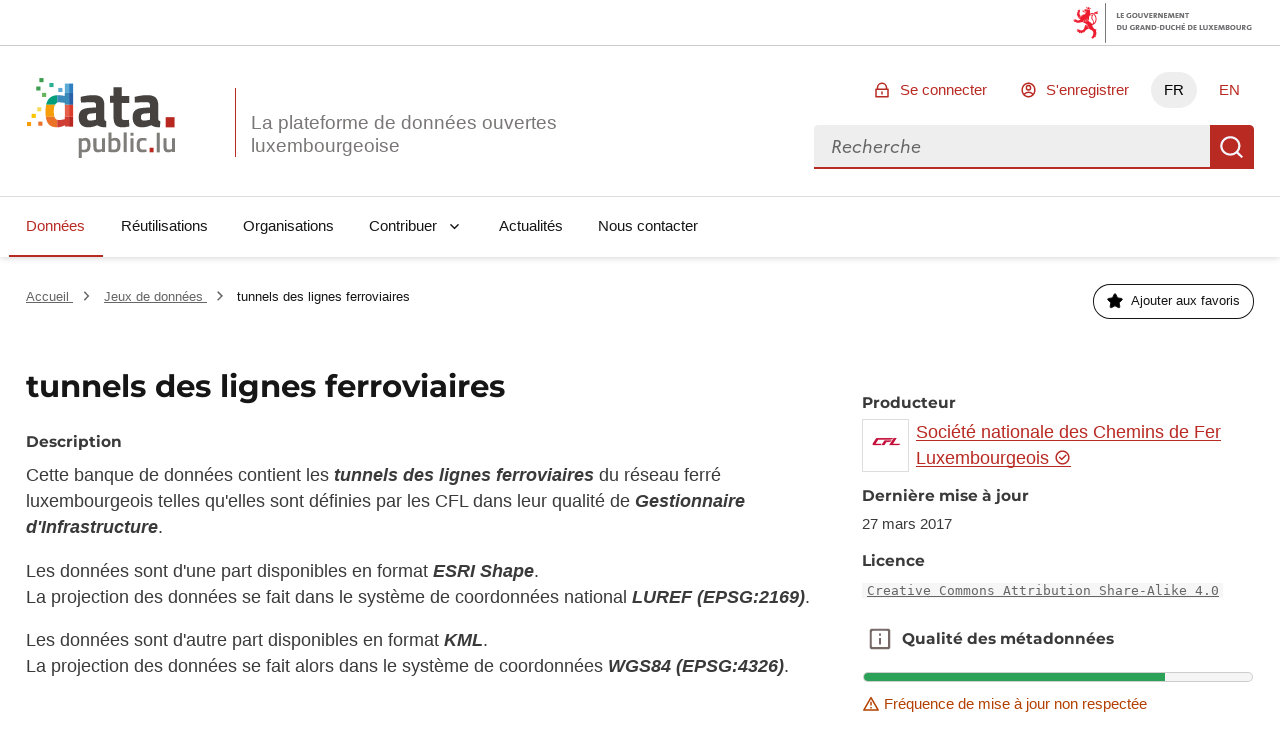

--- FILE ---
content_type: text/html; charset=utf-8
request_url: https://data.public.lu/fr/datasets/tunnels-des-lignes-ferroviaires/
body_size: 95535
content:
<!DOCTYPE html><html lang="fr" data-fr-scheme="light" data-fr-theme="light">

<head>
    
    
    





<meta charset="utf-8" />
<title>tunnels des lignes ferroviaires - Portail Open Data</title>
<meta property="og:type" content="website" />
<meta property="og:title" content="tunnels des lignes ferroviaires - Portail Open Data" />
<link rel="author" href="https://data.public.lu" />
<meta name="description" content="Cette banque de données contient les tunnels des lignes…" />

<meta property="og:description" content="Cette banque de données contient les tunnels des lignes…" />
<meta property="og:image" content="https://download.data.public.lu/avatars/e7/2162a9f4be40c281f56cad408f8dfd-100.png" />
<meta name="keywords" content="opendata, udata, jeu de données, cfl, gestionnaire-infrastructure-ferr, lignes-ferrees, lignes-ferroviaires, mobility, public-transport, rail-infrastructure-manager, railway-line, railway-network, reseau-ferre, reseau-ferroviaire, transport-public, tunnels" />
<meta name="theme-static-root" content="/_themes/themelu/" />
<meta name="static-root" content="/static/" />
<meta name="api-root" content="/api/1/" />
<meta name="api-2-root" content="/api/2/" />
<meta name="admin-root" content="/fr/admin/" />
<meta name="api-specs" content="https://data.public.lu/api/1/swagger.json"/>
<meta name="auth-url" content="/fr/login" />


<meta name="demo-server-url" content="https://data.public.lu" />
<meta name="demo-server-name" content="data.public.lu" />



<meta name="api-doc-external-link" content="https://data.public.lu/fr/docapi/" />



<meta name="support-url" content="https://data.public.lu/fr/pages/faq/" />


<meta name="catalog-url" content="https://data.public.lu/fr/datasets/template-pour-linventaire-de-donnees-dans-le-cadre-de-lopen-data" />


<meta name="quality-description-length" content="100" />

<meta name="github" content="https://github.com/etalab/udata" />
<meta name="guides-quality-url" content="https://data.public.lu/fr/pages/fact-sheets/data-quality/" />
<meta name="dataset-url" content="/fr/datasets/" />
<meta name="organization-url" content="/fr/organizations/" />
<meta name="reuse-url" content="/fr/reuses/" />
<link rel="alternate" href="https://data.public.lu/fr/datasets/tunnels-des-lignes-ferroviaires/" hreflang="fr" /><link rel="alternate" href="https://data.public.lu/en/datasets/tunnels-des-lignes-ferroviaires/" hreflang="en" />


<meta name="data-search-feedback-form-url" content="https://data.public.lu/fr/contact-us/"/>

<meta name="csrf-token" content="ImFiMTA0NTQyMjhmNGY5MDk1ZDVlYTA5YzQ0MzgxZWFjMzQ3YWYwMjYi.aQpGtA.DMJwhQzgKe3Ys0wP43Wp6ZGaqNQ" />
<meta name="site-title" content="Portail Open Data" />



<meta name="check-urls" content="true" />
<meta name="unchecked-types" content="%5B%22api%22%5D" />
<meta name="territory-enabled" content="false">
<meta name="delete-me-enabled" content="true">
<meta name="search-autocomplete-enabled" content="true">
<meta name="search-autocomplete-debounce" content="200">
<meta name="resources-default-page-size" content="6">
<meta name="resources-min-count-to-show-search" content="12" />
<meta name="markdown-config" content="%7B%22attributes%22%3A%20%7B%22a%22%3A%20%5B%22href%22%2C%20%22title%22%2C%20%22rel%22%2C%20%22data-tooltip%22%5D%2C%20%22abbr%22%3A%20%5B%22title%22%5D%2C%20%22acronym%22%3A%20%5B%22title%22%5D%2C%20%22div%22%3A%20%5B%22class%22%5D%2C%20%22img%22%3A%20%5B%22alt%22%2C%20%22src%22%2C%20%22title%22%5D%7D%2C%20%22styles%22%3A%20%5B%5D%2C%20%22tags%22%3A%20%5B%22a%22%2C%20%22abbr%22%2C%20%22acronym%22%2C%20%22b%22%2C%20%22br%22%2C%20%22blockquote%22%2C%20%22code%22%2C%20%22dd%22%2C%20%22del%22%2C%20%22div%22%2C%20%22dl%22%2C%20%22dt%22%2C%20%22em%22%2C%20%22h1%22%2C%20%22h2%22%2C%20%22h3%22%2C%20%22h4%22%2C%20%22h5%22%2C%20%22h6%22%2C%20%22hr%22%2C%20%22i%22%2C%20%22img%22%2C%20%22li%22%2C%20%22ol%22%2C%20%22p%22%2C%20%22pre%22%2C%20%22small%22%2C%20%22span%22%2C%20%22strong%22%2C%20%22ul%22%2C%20%22sup%22%2C%20%22sub%22%2C%20%22table%22%2C%20%22td%22%2C%20%22th%22%2C%20%22tr%22%2C%20%22tbody%22%2C%20%22thead%22%2C%20%22tfooter%22%2C%20%22details%22%2C%20%22summary%22%5D%7D" />

<meta name="tags-config" content="%7B%22MAX_LENGTH%22%3A%2096%2C%20%22MIN_LENGTH%22%3A%203%7D" />
<meta name="read-only-enabled" content="false">
<meta name="license-groups-options" content=null />

<meta name="quality-metadata-backend-ignore" content="%5B%5D" />


<script id="json_ld" type="application/ld+json">{"@context": "http://schema.org", "@id": "58d3ecfacc765e5de9a21a05", "@type": "Dataset", "alternateName": "tunnels-des-lignes-ferroviaires", "author": {"@context": "http://schema.org", "@id": "58d3dccfcc765e5b37aaf0e1", "@type": "GovernmentOrganization", "alternateName": "societe-nationale-des-chemins-de-fer-luxembourgeois", "dateCreated": "2017-03-23T15:33:51.698000", "dateModified": "2025-11-04T01:01:34.925000", "description": "L&apos;entreprise ferroviaire luxembourgeoise regroupant dans le Groupe CFL les activités Voyageurs, Fret et Gestionnaire d&apos;Infrastructure.", "logo": "https://download.data.public.lu/avatars/e7/2162a9f4be40c281f56cad408f8dfd-100.png", "name": "Société nationale des Chemins de Fer Luxembourgeois", "url": "https://data.public.lu/fr/organizations/societe-nationale-des-chemins-de-fer-luxembourgeois/"}, "contributedDistribution": [], "dateCreated": "2017-03-23T16:42:50.431000", "dateModified": "2021-09-01T09:46:03.911000", "description": "Cette banque de données contient les tunnels des lignes ferroviaires du réseau ferré luxembourgeois telles qu&apos;elles sont définies par les CFL dans leur qualité de Gestionnaire d&apos;Infrastructure. Les données sont d&apos;une part disponibles en format ESRI Shape. La projection des données se fait dans le système de coordonnées national LUREF (EPSG:2169). Les données sont d&apos;autre part disponibles en format KML. La projection des données se fait alors dans le système de coordonnées WGS84 (EPSG:4326).", "distribution": [{"@id": "2c93e199-8a27-4344-9598-7b4cd28d4569", "@type": "DataDownload", "contentSize": 12861, "contentUrl": "https://download.data.public.lu/resources/tunnels-des-lignes-ferroviaires/20171212-143634/tunnels_lignes_CFL.zip", "dateCreated": "2017-03-23T16:44:00.522000", "dateModified": "2017-03-23T16:44:05.217000", "description": "les tunnels des lignes ferroviaires du Gestionnaire d&apos;Infrastructure Luxembourgeois dans le format ESRI Shape", "encodingFormat": "zip", "extras": [{"@type": "http://schema.org/PropertyValue", "name": "check:count-availability", "value": 129}, {"@type": "http://schema.org/PropertyValue", "name": "check:url", "value": "https://download.data.public.lu/resources/tunnels-des-lignes-ferroviaires/20171212-143634/tunnels_lignes_CFL.zip"}, {"@type": "http://schema.org/PropertyValue", "name": "check:date", "value": "2025-07-23T14:10:28.255496+00:00"}, {"@type": "http://schema.org/PropertyValue", "name": "check:headers:content-type", "value": "application/zip"}, {"@type": "http://schema.org/PropertyValue", "name": "check:headers:content-length", "value": 12861}, {"@type": "http://schema.org/PropertyValue", "name": "analysis:content-length", "value": 12861}, {"@type": "http://schema.org/PropertyValue", "name": "analysis:checksum", "value": "25adbf6d6c257bca00f4f8b90586cf236209ca15"}, {"@type": "http://schema.org/PropertyValue", "name": "analysis:mime-type", "value": "application/zip"}, {"@type": "http://schema.org/PropertyValue", "name": "analysis:last-modified-at", "value": "2017-12-12T13:36:36+00:00"}, {"@type": "http://schema.org/PropertyValue", "name": "analysis:last-modified-detection", "value": "last-modified-header"}, {"@type": "http://schema.org/PropertyValue", "name": "check:status", "value": 200}, {"@type": "http://schema.org/PropertyValue", "name": "check:timeout", "value": false}], "fileFormat": "application/zip", "interactionStatistic": {"@type": "InteractionCounter", "interactionType": {"@type": "DownloadAction"}, "userInteractionCount": 26}, "name": "tunnels_lignes_CFL.zip", "url": "https://data.public.lu/fr/datasets/r/2c93e199-8a27-4344-9598-7b4cd28d4569"}, {"@id": "62a7070a-f6cb-4325-aed4-e3b1d0acda33", "@type": "DataDownload", "contentSize": 75775, "contentUrl": "https://download.data.public.lu/resources/tunnels-des-lignes-ferroviaires/20170327-134811/tunnels_lignes_CFL.kml", "dateCreated": "2017-03-27T13:48:12.170000", "dateModified": "2017-03-27T13:48:13.720000", "description": "les tunnels des lignes ferroviaires du Gestionnaire d&apos;Infrastructure Luxembourgeois dans le format KML", "encodingFormat": "kml", "extras": [{"@type": "http://schema.org/PropertyValue", "name": "check:count-availability", "value": 131}, {"@type": "http://schema.org/PropertyValue", "name": "check:url", "value": "https://download.data.public.lu/resources/tunnels-des-lignes-ferroviaires/20170327-134811/tunnels_lignes_CFL.kml"}, {"@type": "http://schema.org/PropertyValue", "name": "check:date", "value": "2025-07-22T22:21:00.120645+00:00"}, {"@type": "http://schema.org/PropertyValue", "name": "check:headers:content-type", "value": "application/vnd.google-earth.kml+xml"}, {"@type": "http://schema.org/PropertyValue", "name": "check:headers:content-length", "value": 75775}, {"@type": "http://schema.org/PropertyValue", "name": "analysis:content-length", "value": 75775}, {"@type": "http://schema.org/PropertyValue", "name": "analysis:checksum", "value": "b366b56be17948def51735768e2dede93d78725b"}, {"@type": "http://schema.org/PropertyValue", "name": "analysis:mime-type", "value": "text/xml"}, {"@type": "http://schema.org/PropertyValue", "name": "analysis:last-modified-at", "value": "2017-03-27T11:48:13+00:00"}, {"@type": "http://schema.org/PropertyValue", "name": "analysis:last-modified-detection", "value": "last-modified-header"}, {"@type": "http://schema.org/PropertyValue", "name": "check:status", "value": 200}, {"@type": "http://schema.org/PropertyValue", "name": "check:timeout", "value": false}], "fileFormat": "application/vnd.google-earth.kml+xml", "interactionStatistic": {"@type": "InteractionCounter", "interactionType": {"@type": "DownloadAction"}, "userInteractionCount": 1}, "name": "tunnels des lignes ferroviaires (format KML)", "url": "https://data.public.lu/fr/datasets/r/62a7070a-f6cb-4325-aed4-e3b1d0acda33"}], "extras": [], "keywords": "cfl,gestionnaire-infrastructure-ferr,lignes-ferrees,lignes-ferroviaires,mobility,public-transport,rail-infrastructure-manager,railway-line,railway-network,reseau-ferre,reseau-ferroviaire,transport-public,tunnels", "license": "https://creativecommons.org/licenses/by-sa/4.0/", "name": "tunnels des lignes ferroviaires", "url": "https://data.public.lu/fr/datasets/tunnels-des-lignes-ferroviaires/"}</script>




    <meta name="viewport" content="width=device-width, initial-scale=1.0">
    
    
    <link href="/_themes/themelu/assets/style.css?_=20.0.3+themelu" rel="stylesheet">
    <link href="/_themes/themelu/assets/index.css?_=20.0.3+themelu" rel="stylesheet">
    <link rel="shortcut icon" href="/_themes/themelu/img/favicon.png?_=20.0.3+themelu">
    
    
    <link href="/fr/datasets/recent.atom" rel="alternate" type="application/atom+xml"
        title="Jeux de données recents" />

    <link href="/fr/reuses/recent.atom" rel="alternate" type="application/atom+xml"
        title="Réutilisations récentes" />

    

<link rel="canonical" href="/fr/datasets/tunnels-des-lignes-ferroviaires/" />
<link rel="alternate" type="application/json+oembed" href="/api/1/oembed?url=https%3A%2F%2Fdata.public.lu%2Ffr%2Fdatasets%2Ftunnels-des-lignes-ferroviaires%2F"
    title="tunnels%20des%20lignes%20ferroviaires" />



    

    

</head>

<body class="dataset-display theme-gouvfr">

    <nav role="navigation"  aria-label="Accès rapide">
        <a class="skiplink" href="#skipdest">Aller au contenu</a>
    </nav>
    <div id="govbar" class="govbar">
        <span class="govbar-logo" lang="fr" title="Gouvernement du Grand-Duché de Luxembourg">
            <img src="//cdn.public.lu/pictures/logos/gov/gov-light.png" srcset="//cdn.public.lu/pictures/logos/gov/gov-light-hdpi.png 1.5x,
      //cdn.public.lu/pictures/logos/gov/gov-light-xhdpi.png 2x,
      //cdn.public.lu/pictures/logos/gov/gov-light-xxhdpi.png 3x" alt="Gouvernement du Grand-Duché de Luxembourg">
        </span>
    </div>


    <div id="app">
        
    
    





<header role="banner" class="fr-header">
    

    
    <div class="fr-header__body">
        <div class="fr-container">
            <!--[if lte IE 8]>
                
  <div class="bg-alt-green-tilleul-verveine fr-p-3v fr-mb-1w">
    <div class="fr-container">
      <p class="fr-grid-row fr-grid-row--middle fr-my-0">
        <span class="fr-icon-alert-line fr-mr-1w" aria-hidden="true"></span>
        Internet Explorer 8 et en dessous ne sont plus pris en charge.
                 Veuillez mettre à jour ou modifier votre navigateur pour accéder au site Web.
                 <a class="fr-link" href="http://browsehappy.com/">Plus d'infos →</a>
      </p>
    </div>
  </div>

            <![endif]-->
            <div class="fr-header__body-row">
                <div class="fr-header__brand fr-enlarge-link">
                    <div class="fr-header__brand-top">
                        <div class ="lux-logo-wrapper fr-enlarge-link">
                            <div class="fr-header__logo">
                                <svg aria-hidden="true" enable-background="new 0 0 193.4 104.5" viewBox="0 0 193.4 104.5" xmlns="http://www.w3.org/2000/svg"><g transform="translate(-16.601562 -14.230469)"><path d="m99.5 60.7c-2.8.3-4.5 1.6-4.5 4.5 0 2.8 1 4.7 3.9 4.7 3.5 0 7.9-1.3 7.9-1.3v-8.6zm18.1 6.1c.2 2.4.5 3.4 2.7 3.8l-.3 8.1c-5.4 0-8.1-.6-11.5-2.8 0 0-5.8 2.8-11.8 2.8-8.4 0-12.5-4.7-12.5-13.2 0-9.1 5.2-11.7 14.1-12.3l8.6-.6v-2.5c0-3.5-1.5-4.3-4.7-4.3-5.3 0-15.1.6-15.1.6l-.3-7.5s8.6-2.3 16.3-2.3c10.5 0 14.6 4.1 14.6 13.5v16.7z" fill="#45423f"/><path d="m140.3 46.7v16.5c0 4 0 5.9 3.4 5.9 2.3 0 6.1-.2 6.1-.2l.5 8.6s-5.4 1.2-8.2 1.2c-9.7 0-12.5-3.7-12.5-15.3v-16.7h-4.7v-9.2h4.7v-11.1h10.8v11.2h9.9v9.2h-10z" fill="#45423f"/><path d="m169.9 60.7c-2.8.2-4.5 1.6-4.5 4.5 0 2.8 1 4.7 3.9 4.7 3.5 0 7.9-1.3 7.9-1.3v-8.6zm18.1 6.1c.2 2.4.5 3.4 2.7 3.8l-.3 8.1c-5.4 0-8.1-.6-11.5-2.8 0 0-5.8 2.8-11.8 2.8-8.4 0-12.5-4.7-12.5-13.2 0-9.1 5.2-11.7 14.1-12.3l8.6-.6v-2.5c0-3.5-1.5-4.3-4.7-4.3-5.3 0-15.1.6-15.1.6l-.3-7.5s8.6-2.3 16.3-2.3c10.5 0 14.6 4.1 14.6 13.5v16.7z" fill="#45423f"/><path d="m197.8 65.4h11.6v13.3h-11.6z" fill="#b82821"/><g fill="#7f7d7a"><path d="m88 97v10.7c.2 0 1.9.3 3.2.3 3.4 0 4.4-1.8 4.4-6.2 0-4.2-1.3-5.8-3.6-5.8-1.9-.1-4 1-4 1m-3.9-4.2h3.9v1.1s2.5-1.5 4.7-1.5c4.7 0 6.9 2.7 6.9 9.3 0 7.5-2.5 9.6-8.1 9.6-1.5 0-3.2-.3-3.4-.3v7.7h-4z"/><path d="m118.4 92.8v18.2h-3.9v-1.1s-2.6 1.5-4.9 1.5c-5.2 0-6.3-2.7-6.3-9.1v-9.5h4v9.5c0 4 .3 5.5 3.1 5.5 2.2 0 4.1-.9 4.1-.9v-14.1z"/><path d="m134.7 101.6c0-4.1-1.1-5.7-3.5-5.7-1.9 0-4.1.7-4.1.7v11s2 .1 2.7.1c4.1.1 4.9-1.6 4.9-6.1m4 0c0 7.5-2.4 9.7-8.9 9.7-1.9 0-6.6-.4-6.6-.4v-25.6h3.9v8.2s2.5-1.1 4.5-1.1c5 0 7.1 2.5 7.1 9.2"/><path d="m142.9 85.3h4v25.7h-4z"/><path d="m151.8 92.8h4v18.2h-4zm0-7.2h4v4.2h-4z"/><path d="m172.8 93.1-.1 3.1s-2.9-.3-4.2-.3c-3.8 0-4.6 1.5-4.6 5.7 0 4.6.8 6.2 4.7 6.2 1.4 0 4.2-.3 4.2-.3l.1 3.2s-3.7.7-5.5.7c-5.6 0-7.5-2.8-7.5-9.7 0-6.5 2.2-9.2 7.6-9.2 1.8-.1 5.3.6 5.3.6"/></g><path d="m176.8 105.3h5.2v6h-5.2z" fill="#b82821"/><path d="m186.1 85.7h4v25.7h-4z" fill="#7f7d7a"/><path d="m210 92.8v18.2h-3.9v-1.1s-2.6 1.5-4.9 1.5c-5.2 0-6.3-2.7-6.3-9.1v-9.5h4v9.5c0 4 .3 5.5 3.1 5.5 2.2 0 4.1-.9 4.1-.9v-14.1z" fill="#7f7d7a"/><path d="m56 46.4v-9.7c-7.8.4-12.6 4.3-14.4 12.6h11.6c.7-1.5 1.6-2.4 2.8-2.9" fill="#009e7a"/><path d="m51.7 57.5c0-3.7.5-6.4 1.4-8.2h-11.5c-.5 2.4-.8 5.1-.8 8.2 0 2.7.1 5.2.4 7.4h11.3c-.6-1.8-.8-4.3-.8-7.4" fill="#f59e0a"/><path d="m52.5 64.9h-11.3c1.2 9.1 5.3 13.7 14.8 13.8v-9.9c-1.7-.6-2.9-1.8-3.5-3.9" fill="#eb7328"/><path d="m66.1 33.6h5.5v-12.1h-5.5z" fill="#5cabd4"/><path d="m57.4 36.6c-.5 0-1 0-1.4.1v9.7c.7-.3 1.4-.4 2.2-.4 3.5 0 7.9.8 7.9.8v2.5h5.5v-15.7h-5.5v4.1s-5.7-1.1-8.7-1.1" fill="#3a8aba"/><path d="m66.1 64.9h5.5v-15.6h-5.5z" fill="#e6614c"/><path d="m66.1 64.9v3s-4 1.2-7.8 1.2c-.9 0-1.6-.1-2.3-.3v9.9h.5c4.1 0 9.7-2.7 9.7-2.7v1.7h5.4v-12.8z" fill="#cf3d33"/><path d="m76.9 21.5h-5.3v12.2h5.3z" fill="#2e7fc2"/><path d="m71.6 49.3h5.3v-15.7h-5.3z" fill="#2861a8"/><path d="m71.6 64.9h5.3v-15.6h-5.3z" fill="#dc3d2b"/><path d="m71.6 77.8h5.3v-12.9h-5.3z" fill="#b82821"/><path d="m38.2 19.7h-5.4v-5.4h5.4z" fill="#3d9e51"/><path d="m41.7 39h-5.4v-5.4h5.4z" fill="#66b35e"/><path d="m62.9 32.6h-5.4v-5.4h5.4z" fill="#5cabd4"/><path d="m51.3 26.1h-5.4v-5.4h5.4z" fill="#2bae91"/><path d="m35.4 57.8h-5.4v-5.4h5.4z" fill="#f8dc59"/><path d="m28.1 66.4h-5.4v-5.4h5.4z" fill="#f8c500"/><path d="m34.2 30.7-5.4-.1.1-5.4 5.4.1z" fill="#3d9e51"/><path d="m36.8 76.6h-5.4v-5.4h5.4z" fill="#eb7328"/><path d="m22 77.1h-5.4v-5.4h5.4z" fill="#f59e0a"/></g></svg>
                            </div>
                            <h1 class="fr-header__service">
                                <a class="logo-slogan noselect" href="/fr/" title="Retourner à l'accueil de data.public.lu, la plateforme de données ouvertes luxembourgeoise">
                                    La plateforme de données ouvertes luxembourgeoise
                                </a>
                            </h1>
                        </div>
                        <div class="fr-header__navbar">
                            <button
                                class="fr-btn--search fr-btn"
                                data-fr-opened="false"
                                aria-controls="modal-search"
                                title="Rechercher des données"
                            >
                                Rechercher des données
                            </button>
                            <button
                                class="fr-btn--menu fr-btn"
                                data-fr-opened="false"
                                aria-controls="modal-mobile-menu"
                                aria-haspopup="menu"
                                title="Ouvrir le menu"
                                id="fr-btn-menu-mobile"
                            >
                                Ouvrir le menu
                            </button>
                        </div>
                    </div>
                </div>
                <div class="fr-header__tools">
                    <div class="fr-header__tools-links">
                        <ul class="fr-btns-group">
                            
                                <li>
                                    <a
                                        href="/fr/login?next=%2Ffr%2Fdatasets%2Ftunnels-des-lignes-ferroviaires%2F"
                                        class="fr-btn fr-icon-lock-line"
                                    >
                                        Se connecter
                                    </a>
                                </li>
                                
                                <li>
                                    <a
                                        href="/fr/register?next=%2Ffr%2Fdatasets%2Ftunnels-des-lignes-ferroviaires%2F"
                                        class="fr-btn fr-icon-account-line"
                                    >
                                        S'enregistrer
                                    </a>
                                </li>
                                
                            

                            
                            
                            <li class="desktop-lang">
                                
                                    
                                

                                
                                <a href="#" lang="fr" hreflang="fr" title="FR - version française" class="current-lang fr-btn" aria-current="true">FR</a>
                                
                            </li>
                            
                            <li class="desktop-lang">
                                
                                    
                                

                                
                                
                                <a href="https://data.public.lu/en/datasets/tunnels-des-lignes-ferroviaires/" lang="en" hreflang="en" title="EN - english version" class="fr-btn">EN</a>
                                
                            </li>
                            


                        </ul>
                    </div>
                    <div class="fr-header__search fr-modal" id="modal-search">
                        <div class="fr-container fr-container-lg--fluid relative overflow-visible">
                            <button class="fr-btn--close fr-btn" aria-controls="modal-search">Fermer</button>
                            <form action="/datasets">
                                <div class="fr-grid-row vuejs">
                                    <menu-search></menu-search>
                                </div>
                                <noscript class="fr-grid-row">
                                    <div
                                        id="no-script-search-bar"
                                        class="fr-search-bar"
                                        role="search"
                                    >
                                        <label class="fr-label" for="no-script-search-bar-input" id="no-script-search-bar-label">
                                        Rechercher des données
                                        </label>
                                        <input
                                            class="fr-input fr-col"
                                            placeholder="Rechercher des données"
                                            type="search"
                                            id="no-script-search-bar-input"
                                            name="q"
                                        />
                                        <button
                                            type="submit"
                                            class="fr-btn"
                                            title="Rechercher des données"
                                        >
                                            Rechercher des données
                                        </button>
                                    </noscript>
                            </form>
                        </div>
                    </div>
                </div>
            </div>
        </div>
    </div>
    <div class="fr-header__menu fr-modal" id="modal-mobile-menu" aria-labelledby="fr-btn-menu-mobile">
        <div class="fr-container">
            <button class="fr-btn--close fr-btn" aria-controls="modal-mobile-menu">Fermer</button>
            <div class="fr-header__menu-links"></div>
            <nav class="fr-nav" id="navigation" role="navigation" aria-label="Menu principal" role="navigation">
                <ul class="fr-nav__list">
                    
                        
                        <li class="fr-nav__item">
                            
                            <a
                                class="fr-nav__link"
                                href="/fr/datasets/"
                                aria-current="page" 
                                target="_self"
                            >
                                Données
                            </a>
                            
                        </li>
                    
                        
                        <li class="fr-nav__item">
                            
                            <a
                                class="fr-nav__link"
                                href="/fr/reuses/"
                                
                                target="_self"
                            >
                                Réutilisations
                            </a>
                            
                        </li>
                    
                        
                        <li class="fr-nav__item">
                            
                            <a
                                class="fr-nav__link"
                                href="/fr/organizations/"
                                
                                target="_self"
                            >
                                Organisations
                            </a>
                            
                        </li>
                    
                        
                        <li class="fr-nav__item">
                            
                            
                            
                            <button class="fr-nav__btn" aria-expanded="false" aria-controls="Contribuer" >Contribuer</button>
                            <div class="fr-collapse fr-menu" id="Contribuer">
                                <ul class="fr-menu__list">
                                    
                                    
                                    <li>
                                        <a
                                            class="fr-nav__link"
                                            href="/fr/admin/dataset/new"
                                            
                                            target="_self"
                                        >
                                            Publier un jeu de données
                                        </a>
                                    </li>
                                    
                                    
                                    <li>
                                        <a
                                            class="fr-nav__link"
                                            href="/fr/admin/reuse/new"
                                            
                                            target="_self"
                                        >
                                            Publier une réutilisation
                                        </a>
                                    </li>
                                    
                                </ul>
                            </div>
                            
                        </li>
                    
                        
                        <li class="fr-nav__item">
                            
                            <a
                                class="fr-nav__link"
                                href="/fr/posts/"
                                
                                target="_self"
                            >
                                Actualités
                            </a>
                            
                        </li>
                    
                        
                        <li class="fr-nav__item">
                            
                            <a
                                class="fr-nav__link"
                                href="/fr/contact-us/"
                                
                                target="_self"
                            >
                                Nous contacter
                            </a>
                            
                        </li>
                    
                </ul>
            </nav>
        </div>
    </div>
</header>

<div data-show-no-js>
    <div class="fr-notice fr-notice--warning">
        <div class="fr-container">
            <div class="fr-notice__body">
                <p class="fr-notice__title">
                    Ceci est une expérience dégradée de Portail Open Data. Veuillez activer JavaScript et utiliser un navigateur à jour.
                </p>
            </div>
        </div>
    </div>
</div>
    
    
    
    
    
    <main id="skipdest" role="main">
        



<section class="breadcrumb-bar fr-pt-3w fr-mb-4w">
    <div class="fr-container">
        <div class="fr-grid-row fr-grid-row--gutters fr-grid-row--middle">
        
            <nav
                role="navigation"
                aria-label="Vous êtes ici :"
                class="fr-breadcrumb fr-col-12  fr-col-md-6  fr-m-0"
            >
                <ol class="fr-breadcrumb__list">
                    <li>
                        <a class="fr-breadcrumb__link" href="/fr/">
                            Accueil
                        </a>
                    </li>
                    
    
        <li>
            <a class="fr-breadcrumb__link" href="/fr/datasets/">
                Jeux de données
            </a>
        </li>
        <li>
            <a class="fr-breadcrumb__link" aria-current="page">
                tunnels des lignes ferroviaires
            </a>
        </li>
    

                </ol>
            </nav>
        
        
            <div class="fr-col-12  fr-col-md-6 ">
                <div class="fr-grid-row fr-grid-row--right">
                    


<div class="fr-col-auto vuejs">
    <follow-button 
        url="https://data.public.lu/api/1/datasets/58d3ecfacc765e5de9a21a05/followers/"
        >
    </follow-button>
</div>

<!--  -->


                </div>
            </div>
        
        </div>
    </div>
</section>




<div class="content fr-container fr-mb-10v">
    
    <div class="fr-grid-row fr-grid-row--gutters vuejs">
        <section class="fr-col-12 fr-col-md-8">
            <read-more max-height="description" class="fr-mb-n1w">
                <h1 class="fr-mb-5v fr-h3">
                    tunnels des lignes ferroviaires
                    
                </h1>
                <h2 id="description" class="subtitle fr-mb-1w">Description</h2>
                <div class="markdown"><p>Cette banque de données contient les <strong><em>tunnels des lignes ferroviaires</em></strong> du réseau ferré luxembourgeois telles qu'elles sont définies par les CFL dans leur qualité de <em><strong>Gestionnaire d'Infrastructure</strong></em>.</p>
<p>Les données sont d'une part disponibles en format <em><strong>ESRI Shape</strong></em>.<br>
La projection des données se fait dans le système de coordonnées national <strong><em>LUREF (EPSG:2169)</em></strong>.</p>
<p>Les données sont d'autre part disponibles en format <em><strong>KML</strong></em>.<br>
La projection des données se fait alors dans le système de coordonnées <strong><em>WGS84 (EPSG:4326)</em></strong>.</p></div>
            </read-more>
        </section>
        <section class="fr-col-12 fr-col-md-4" data-read-more-max-height="description">
            
            
                <h2 id="producer" class="subtitle fr-mb-1v">Producteur</h2>
                
                

<div class="fr-grid-row fr-grid-row--middle">
    <div class="fr-col-auto">
        <div class="border border-default-grey fr-p-1-5v fr-mr-1-5v">
            <img
                src="https://download.data.public.lu/avatars/e7/2162a9f4be40c281f56cad408f8dfd-60.png"
                alt=""
                width="32"
                height="32"
            />
        </div>
    </div>
    <p class="fr-col fr-m-0">
        
            <a class="fr-link" href="/fr/organizations/societe-nationale-des-chemins-de-fer-luxembourgeois/">
                
Société nationale des Chemins de Fer Luxembourgeois

<span
    class="fr-icon-success-line fr-icon--sm text-blue-400"
    title="L'identité de ce service public est certifiée par Portail Open Data"
    aria-hidden="true"
  >



            </a>
        
        </p>
</div>
                
            
            
            
            
            <div class="fr-my-3v fr-text--sm">
                
            </div>
            <h2 class="subtitle fr-mt-3v fr-mb-1v">Dernière mise à jour</h2>
            <p class="fr-text--sm fr-mt-0 fr-mb-3v">
                27 mars 2017
            </p>
            
            <h2 class="subtitle fr-mt-3v fr-mb-1v">Licence</h2>
            <p class="fr-text--sm fr-mt-0 fr-mb-3v">
                <code class="bg-alt-grey fr-px-1v text-grey-380">
                <a href="https://creativecommons.org/licenses/by-sa/4.0/">
                Creative Commons Attribution Share-Alike 4.0
                </a>
                </code>
            </p>
            
            

<section aria-labelledby="metadata-quality">
    <div class="fr-grid-row fr-grid-row--middle fr-ml-n1v">
        





 <div class="vuejs">
    <toggletip class="fr-btn fr-btn--tertiary-no-outline fr-btn--secondary-grey-500 fr-icon-info-line">
        
    
        
            Qualité des métadonnées
        
    

        <template v-slot:toggletip>
            
    
        <h5 class="fr-text--sm fr-my-0">Qualité des métadonnées :</h5>
        

    <p class="fr-my-0 fr-my-1w">
        <span class="fr-icon-check-line" aria-hidden="true"></span>
        Description des données renseignée
    </p>


        

    <p class="fr-my-0 fr-my-1w">
        <span class="fr-icon-check-line" aria-hidden="true"></span>
        Fichiers documentés
    </p>


        

    <p class="fr-my-0 fr-my-1w">
        <span class="fr-icon-check-line" aria-hidden="true"></span>
        Licence renseignée
    </p>


        

    <p class="fr-my-0 text-mention-grey fr-my-1w">
        <span class="fr-icon-warning-line" aria-hidden="true"></span>
        Fréquence de mise à jour non respectée
    </p>


        

    <p class="fr-my-0 fr-my-1w">
        <span class="fr-icon-check-line" aria-hidden="true"></span>
        Formats de fichiers standards
    </p>


        

    <p class="fr-my-0 text-mention-grey fr-my-1w">
        <span class="fr-icon-warning-line" aria-hidden="true"></span>
        Couverture temporelle non renseignée
    </p>


        

    <p class="fr-my-0 fr-my-1w">
        <span class="fr-icon-check-line" aria-hidden="true"></span>
        Couverture spatiale renseignée
    </p>


        

    <p class="fr-my-0 fr-my-1w">
        <span class="fr-icon-check-line" aria-hidden="true"></span>
        Tous les fichiers sont disponibles
    </p>


        <div class="fr-grid-row fr-grid-row--right not-enlarged">
            <a
                href="https://data.public.lu/fr/pages/fact-sheets/data-quality/"
                target="_blank"
                rel="noopener"
                title="En savoir plus sur cet indicateur - ouvre une nouvelle fenêtre"
            >
                En savoir plus sur cet indicateur
            </a>
        </div>
    

        </template>
    </toggletip>
</div>


        <h2 class="subtitle fr-m-0" aria-hidden="true">
            Qualité des métadonnées
        </h2>
    </div>
    


<meter
    class="quality-score w-100"
    min="0"
    low="0"
    high="1.0"
    max="1"
    optimum="1"
    value="0.7777777777777778"
>
    78.0%
</meter>

    
    


    


    


    

    <div class="text-default-warning fr-grid-row fr-grid-row--middle fr-my-1v">
        <div class="fr-mr-1v"><span class="fr-icon-warning-line fr-icon--sm" aria-hidden="true"></span></div>
        <p class="fr-text--sm fr-m-0">Fréquence de mise à jour non respectée</p>
    </div>


    


    

    <div class="text-default-warning fr-grid-row fr-grid-row--middle fr-my-1v">
        <div class="fr-mr-1v"><span class="fr-icon-warning-line fr-icon--sm" aria-hidden="true"></span></div>
        <p class="fr-text--sm fr-m-0">Couverture temporelle non renseignée</p>
    </div>


    


    


    
</section>

        </section>
    </div>
</div>
<div class="fr-mb-10v">
    
</div>
<div class="fr-tabs fr-tabs--full-page">
    <div class="fr-container">
        <ul class="fr-tabs__list" role="tablist" aria-label="Navigation dans la page">
            <li role="presentation">
                
                <button
                    id="resources"
                    class="fr-tabs__tab"
                    tabindex="0"
                    role="tab"
                    
                        aria-selected="true"
                    
                    aria-controls="resources-panel"
                    data-update-url="resources"
                    data-previous-url="resource-"
                >
                    Fichiers
                    <sup>2</sup>
                </button>
            </li>
            <li role="presentation">
                <button
                    id="community-reuses"
                    class="fr-tabs__tab"
                    tabindex="-1"
                    role="tab"
                    
                        aria-selected="false"
                    
                    aria-controls="community-reuses-panel"
                    data-update-url="community-reuses"
                >
                    Réutilisations
                    <sup>0</sup>
                </button>
            </li>
            <li role="presentation">
                <button
                    id="discussions"
                    class="fr-tabs__tab"
                    tabindex="-1"
                    role="tab"
                    aria-selected="false"
                    aria-controls="discussions-panel"
                    data-update-url="discussions"
                    data-previous-url="discussion-"
                >
                    Discussions
                    <sup>0</sup>
                </button>
            </li>
            <li role="presentation">
                <button
                    id="community-resources"
                    class="fr-tabs__tab"
                    tabindex="-1"
                    role="tab"
                    aria-selected="false"
                    aria-controls="community-resources-panel"
                    data-update-url="community-resources"
                >
                    Ressources communautaires
                    <sup>0</sup>
                </button>
            </li>
            <li role="presentation">
                <button
                    id="information"
                    class="fr-tabs__tab"
                    tabindex="-1"
                    role="tab"
                    aria-selected="false"
                    aria-controls="information-panel"
                    data-update-url="information"
                >
                    Informations
                </button>
            </li>
        </ul>
        <ul class="fr-tabs__list" role="navigation" aria-label="Navigation dans la page">
            <li role="presentation">
                
                <a
                    id="resources"
                    class="fr-tabs__tab"
                    href="#resources-panel"
                >
                    Fichiers
                    <sup>2</sup>
                </a>
            </li>
            <li role="presentation">
                <a
                    id="community-reuses"
                    class="fr-tabs__tab"
                    href="#community-reuses-panel"
                >
                    Réutilisations
                    <sup>0</sup>
                </a>
            </li>
            <li role="presentation">
                <a
                    id="discussions"
                    class="fr-tabs__tab"
                    href="#discussions-panel"
                >
                    Discussions
                    <sup>0</sup>
                </a>
            </li>
            <li role="presentation">
                <a
                    id="community-resources"
                    class="fr-tabs__tab"
                    href="#community-resources-panel"
                >
                    Ressources communautaires
                    <sup>0</sup>
                </a>
            </li>
            <li role="presentation">
                <a
                    id="information"
                    class="fr-tabs__tab"
                    href="#information-panel"
                >
                    Informations
                </a>
            </li>
        </ul>
    </div>
    <div
        id="resources-panel"
        class="fr-tabs__panel"
        role="tabpanel"
        aria-labelledby="resources"
        tabindex="0"
    >
        <div class="fr-container">
            <div class="ressources-files vuejs fr-mb-5v">
                <dataset-resource-from-hash
                    dataset-id="58d3ecfacc765e5de9a21a05"
                    type-label=""
                    :can-edit="false"
                ></dataset-resource-from-hash>
                
                
                
                
                
                
                    <dataset-resources
                        dataset-id="58d3ecfacc765e5de9a21a05"
                        type="main"
                        type-label="2 Fichiers principaux"
                        :can-edit="false"
                        :show-total="false"
                        :first-group="true"
                    >
                    </dataset-resources>
                    <noscript>
                        <h2 class="fr-mt-4w fr-mb-1w subtitle subtitle--uppercase">
                            2 Fichiers principaux 
                        </h2>
                        
                        
                        



<article>
    <header
        class="fr-py-2w fr-grid-row fr-grid-row--middle no-wrap wrap-md justify-between border-bottom border-default-grey"
        id="resource-2c93e199-8a27-4344-9598-7b4cd28d4569-header"
    >
        <div class="fr-col-auto fr-grid-row fr-grid-row--top no-wrap">
            <div class="fr-col-auto fr-mx-3v fr-icon-svg fr-icon--sm">
                <svg width="100%" height="100%" viewBox="0 0 14 13" version="1.1" xmlns="http://www.w3.org/2000/svg" xmlns:xlink="http://www.w3.org/1999/xlink" xml:space="preserve" style="fill-rule:evenodd;clip-rule:evenodd;stroke-linejoin:round;stroke-miterlimit:2;"><rect x="0" y="0" width="14" height="12.25" style="fill:none;"/><path d="M12.688,0l-11.376,0c-0.738,0 -1.312,0.602 -1.312,1.313l-0,2.187c-0,0.246 0.191,0.438 0.437,0.438l0.438,-0.001l-0,7.438c-0,0.492 0.383,0.875 0.875,0.875l10.5,0c0.465,0 0.875,-0.383 0.875,-0.875l-0,-7.438l0.437,0c0.219,0 0.438,-0.191 0.438,-0.437l-0,-2.188c-0,-0.71 -0.602,-1.312 -1.313,-1.312Zm-0.875,10.938l-9.625,-0.001l0,-7l9.625,0l0,7Zm0.875,-8.312l-11.375,-0l0,-1.313l11.375,0l0,1.313Zm-7.109,3.937l2.844,0c0.164,0 0.328,-0.136 0.328,-0.328l0,-0.656c0,-0.164 -0.164,-0.328 -0.328,-0.328l-2.844,-0c-0.191,-0 -0.328,0.164 -0.328,0.328l-0,0.656c-0,0.192 0.137,0.328 0.328,0.328Z" style="fill:#3a3a3a;fill-rule:nonzero;"/></svg>
            </div>
            <div class="fr-col-auto">
                <h4
                    class="fr-col-auto fr-mb-1w fr-mr-1v"
                    id="resource-2c93e199-8a27-4344-9598-7b4cd28d4569-title"
                >
                    tunnels_lignes_CFL.zip
                </h4>
                <div class="fr-my-0 text-grey-380 fr-grid-row fr-grid-row--middle">
                    
                    <p class="fr-text--xs fr-m-0 dash-after">Mis à jour le 23 mars 2017</p>
                    <p class="fr-text--xs fr-m-0 dash-after">
                        zip
                        
                            (12.6Ko)
                        
                    </p>
                    <p class="fr-text--xs fr-m-0">26 téléchargements</p>
                </div>
            </div>
        </div>
        <div class="fr-col-auto fr-ml-auto">
            <ul class="fr-grid-row fr-grid-row--middle no-wrap wrap-md">
                
                
                    <li class="fr-col-auto">
                        <a
                            href="https://data.public.lu/fr/datasets/r/2c93e199-8a27-4344-9598-7b4cd28d4569"
                            title="Télécharger le fichier"
                            download
                            class="fr-btn fr-btn--sm fr-icon-download-line matomo_download"
                        ></a>
                    </li>
                
            </ul>
        </div>
    </header>
    <section
        class="fr-p-3w border-bottom border-default-grey"
        aria-labelledby="resource-2c93e199-8a27-4344-9598-7b4cd28d4569-title"
        id="resource-2c93e199-8a27-4344-9598-7b4cd28d4569"
    >
        <div class="fr-grid-row fr-grid-row--gutters">
            
    <dl class="fr-col-12 fr-col-sm-4 fr-col-md-6 fr-col-lg-3 fr-my-0">
        
                
    <dt class="fr-text--sm fr-my-0 fr-text--bold">
        URL
    </dt>

                
    <dd class="fr-text--sm fr-ml-0 fr-mt-0 fr-mb-2w text-overflow-ellipsis text-mention-grey">
        
                    <a class="unstyled" href="https://download.data.public.lu/resources/tunnels-des-lignes-ferroviaires/20171212-143634/tunnels_lignes_CFL.zip">https://download.data.public.lu/resources/tunnels-des-lignes-ferroviaires/20171212-143634/tunnels_lignes_CFL.zip</a>
                
    </dd>

                
    <dt class="fr-text--sm fr-my-0 fr-text--bold">
        URL stable
    </dt>

                
    <dd class="fr-text--sm fr-ml-0 fr-mt-0 fr-mb-2w text-overflow-ellipsis text-mention-grey">
        
                    <a class="unstyled" href="https://data.public.lu/fr/datasets/r/2c93e199-8a27-4344-9598-7b4cd28d4569">https://data.public.lu/fr/datasets/r/2c93e199-8a27-4344-9598-7b4cd28d4569</a>
                
    </dd>

                
                    
    <dt class="fr-text--sm fr-my-0 fr-text--bold">
        sha1
    </dt>

                    
    <dd class="fr-text--sm fr-ml-0 fr-mt-0 fr-mb-2w  text-mention-grey">
        
                        25adbf6d6c257bca00f4f8b90586cf236209ca15
                    
    </dd>

                
                
    <dt class="fr-text--sm fr-my-0 fr-text--bold">
        Type MIME
    </dt>

                
    <dd class="fr-text--sm fr-ml-0 fr-mt-0 fr-mb-2w text-overflow-ellipsis text-mention-grey">
        
                    application/zip
                
    </dd>

            
    </dl>

            
    <dl class="fr-col-12 fr-col-sm-4 fr-col-md-6 fr-col-lg-3 fr-my-0">
        
                
    <dt class="fr-text--sm fr-my-0 fr-text--bold">
        Créé le
    </dt>

                
    <dd class="fr-text--sm fr-ml-0 fr-mt-0 fr-mb-2w text-overflow-ellipsis text-mention-grey">
        
                    23 mars 2017
                
    </dd>

                
    <dt class="fr-text--sm fr-my-0 fr-text--bold">
        Modifiée le
    </dt>

                
    <dd class="fr-text--sm fr-ml-0 fr-mt-0 fr-mb-2w text-overflow-ellipsis text-mention-grey">
        
                    23 mars 2017
                
    </dd>

            
    </dl>

            
    <dl class="fr-col-12 fr-col-sm-4 fr-col-md-6 fr-col-lg-3 fr-my-0">
        
                
                    
    <dt class="fr-text--sm fr-my-0 fr-text--bold">
        Taille
    </dt>

                    
    <dd class="fr-text--sm fr-ml-0 fr-mt-0 fr-mb-2w text-overflow-ellipsis text-mention-grey">
        
                        12.6Ko
                    
    </dd>

                
            
    </dl>

        </div>
        
        <div class="fr-mt-0 markdown fr-text--sm text-mention-grey">
            <div class="markdown"><p>les tunnels des lignes ferroviaires du Gestionnaire d'Infrastructure Luxembourgeois dans le format ESRI Shape</p></div>
        </div>
        
        
    </section>
</article>
                        
                        



<article>
    <header
        class="fr-py-2w fr-grid-row fr-grid-row--middle no-wrap wrap-md justify-between border-bottom border-default-grey"
        id="resource-62a7070a-f6cb-4325-aed4-e3b1d0acda33-header"
    >
        <div class="fr-col-auto fr-grid-row fr-grid-row--top no-wrap">
            <div class="fr-col-auto fr-mx-3v fr-icon-svg fr-icon--sm">
                <svg width="100%" height="100%" viewBox="0 0 11 14" version="1.1" xmlns="http://www.w3.org/2000/svg" xmlns:xlink="http://www.w3.org/1999/xlink" xml:space="preserve" style="fill-rule:evenodd;clip-rule:evenodd;stroke-linejoin:round;stroke-miterlimit:2;"><rect x="0" y="0" width="10.5" height="14" style="fill:none;"/><path d="M4.074,9.57l0,-0.027l-0.902,-0.793l0.902,-0.766c0.11,-0.109 0.11,-0.246 0.028,-0.355l-0.493,-0.52c-0.082,-0.082 -0.246,-0.082 -0.328,0l-1.586,1.477c-0.082,0.109 -0.082,0.246 0,0.355l1.586,1.477c0.055,0.027 0.11,0.055 0.164,0.055c0.055,-0 0.137,-0.028 0.164,-0.055l0.493,-0.52c0.082,-0.109 0.082,-0.246 -0.028,-0.328Zm6.016,-6.89l-2.27,-2.297c-0.246,-0.246 -0.601,-0.383 -0.929,-0.383l-5.579,-0c-0.738,-0 -1.312,0.602 -1.312,1.312l-0,11.375c-0,0.739 0.574,1.313 1.312,1.313l7.876,-0c0.71,-0 1.312,-0.574 1.312,-1.313l0,-9.078c0,-0.328 -0.164,-0.683 -0.41,-0.929Zm-3.09,-1.258l2.078,2.078l-2.078,-0l0,-2.078Zm2.188,11.265l-7.876,0l0,-11.375l4.376,0l-0.001,2.844c0,0.383 0.274,0.656 0.657,0.656l2.843,0l0,7.875Zm-3.472,-6.835c-0.137,-0.028 -0.246,0.054 -0.301,0.164l-1.477,5.168c-0.054,0.109 0.028,0.246 0.165,0.273l0.656,0.219c0.136,0.027 0.273,-0.055 0.301,-0.164l1.503,-5.168c0.028,-0.11 -0.054,-0.246 -0.164,-0.301l-0.683,-0.191Zm0.683,2.105l0,0.027l0.903,0.766l-0.903,0.793c-0.109,0.109 -0.109,0.246 -0.027,0.355l0.492,0.52c0.082,0.082 0.246,0.082 0.328,-0l1.586,-1.477c0.082,-0.109 0.082,-0.273 0,-0.355l-1.586,-1.477c-0.082,-0.082 -0.246,-0.082 -0.328,0l-0.492,0.52c-0.082,0.082 -0.082,0.246 0.027,0.328Z" style="fill:#3a3a3a;fill-rule:nonzero;"/></svg>
            </div>
            <div class="fr-col-auto">
                <h4
                    class="fr-col-auto fr-mb-1w fr-mr-1v"
                    id="resource-62a7070a-f6cb-4325-aed4-e3b1d0acda33-title"
                >
                    tunnels des lignes ferroviaires (format KML)
                </h4>
                <div class="fr-my-0 text-grey-380 fr-grid-row fr-grid-row--middle">
                    
                    <p class="fr-text--xs fr-m-0 dash-after">Mis à jour le 27 mars 2017</p>
                    <p class="fr-text--xs fr-m-0 dash-after">
                        kml
                        
                            (74.0Ko)
                        
                    </p>
                    <p class="fr-text--xs fr-m-0">1 téléchargements</p>
                </div>
            </div>
        </div>
        <div class="fr-col-auto fr-ml-auto">
            <ul class="fr-grid-row fr-grid-row--middle no-wrap wrap-md">
                
                
                    <li class="fr-col-auto">
                        <a
                            href="https://data.public.lu/fr/datasets/r/62a7070a-f6cb-4325-aed4-e3b1d0acda33"
                            title="Télécharger le fichier"
                            download
                            class="fr-btn fr-btn--sm fr-icon-download-line matomo_download"
                        ></a>
                    </li>
                
            </ul>
        </div>
    </header>
    <section
        class="fr-p-3w border-bottom border-default-grey"
        aria-labelledby="resource-62a7070a-f6cb-4325-aed4-e3b1d0acda33-title"
        id="resource-62a7070a-f6cb-4325-aed4-e3b1d0acda33"
    >
        <div class="fr-grid-row fr-grid-row--gutters">
            
    <dl class="fr-col-12 fr-col-sm-4 fr-col-md-6 fr-col-lg-3 fr-my-0">
        
                
    <dt class="fr-text--sm fr-my-0 fr-text--bold">
        URL
    </dt>

                
    <dd class="fr-text--sm fr-ml-0 fr-mt-0 fr-mb-2w text-overflow-ellipsis text-mention-grey">
        
                    <a class="unstyled" href="https://download.data.public.lu/resources/tunnels-des-lignes-ferroviaires/20170327-134811/tunnels_lignes_CFL.kml">https://download.data.public.lu/resources/tunnels-des-lignes-ferroviaires/20170327-134811/tunnels_lignes_CFL.kml</a>
                
    </dd>

                
    <dt class="fr-text--sm fr-my-0 fr-text--bold">
        URL stable
    </dt>

                
    <dd class="fr-text--sm fr-ml-0 fr-mt-0 fr-mb-2w text-overflow-ellipsis text-mention-grey">
        
                    <a class="unstyled" href="https://data.public.lu/fr/datasets/r/62a7070a-f6cb-4325-aed4-e3b1d0acda33">https://data.public.lu/fr/datasets/r/62a7070a-f6cb-4325-aed4-e3b1d0acda33</a>
                
    </dd>

                
                    
    <dt class="fr-text--sm fr-my-0 fr-text--bold">
        sha1
    </dt>

                    
    <dd class="fr-text--sm fr-ml-0 fr-mt-0 fr-mb-2w  text-mention-grey">
        
                        b366b56be17948def51735768e2dede93d78725b
                    
    </dd>

                
                
    <dt class="fr-text--sm fr-my-0 fr-text--bold">
        Type MIME
    </dt>

                
    <dd class="fr-text--sm fr-ml-0 fr-mt-0 fr-mb-2w text-overflow-ellipsis text-mention-grey">
        
                    application/vnd.google-earth.kml+xml
                
    </dd>

            
    </dl>

            
    <dl class="fr-col-12 fr-col-sm-4 fr-col-md-6 fr-col-lg-3 fr-my-0">
        
                
    <dt class="fr-text--sm fr-my-0 fr-text--bold">
        Créé le
    </dt>

                
    <dd class="fr-text--sm fr-ml-0 fr-mt-0 fr-mb-2w text-overflow-ellipsis text-mention-grey">
        
                    27 mars 2017
                
    </dd>

                
    <dt class="fr-text--sm fr-my-0 fr-text--bold">
        Modifiée le
    </dt>

                
    <dd class="fr-text--sm fr-ml-0 fr-mt-0 fr-mb-2w text-overflow-ellipsis text-mention-grey">
        
                    27 mars 2017
                
    </dd>

            
    </dl>

            
    <dl class="fr-col-12 fr-col-sm-4 fr-col-md-6 fr-col-lg-3 fr-my-0">
        
                
                    
    <dt class="fr-text--sm fr-my-0 fr-text--bold">
        Taille
    </dt>

                    
    <dd class="fr-text--sm fr-ml-0 fr-mt-0 fr-mb-2w text-overflow-ellipsis text-mention-grey">
        
                        74.0Ko
                    
    </dd>

                
            
    </dl>

        </div>
        
        <div class="fr-mt-0 markdown fr-text--sm text-mention-grey">
            <div class="markdown"><p>les tunnels des lignes ferroviaires du Gestionnaire d'Infrastructure Luxembourgeois dans le format KML</p></div>
        </div>
        
        
    </section>
</article>
                        
                        
                    </noscript>
                
            </div>
            
        </div>
    </div>
    <div
        id="community-reuses-panel"
        class="fr-tabs__panel"
        role="tabpanel"
        aria-labelledby="community-reuses"
        tabindex="0"
    >
        <div class="fr-container">
            
            
                <div class="fr-grid-row flex-direction-column fr-grid-row--middle fr-mt-5w">
                    <svg aria-hidden="true" width="130" height="105" viewBox="0 0 130 105" fill="none" xmlns="http://www.w3.org/2000/svg">
<path d="M34.9921 96.3982C34.6117 95.6776 34.322 95.0996 34.0323 94.5217C26.7742 77.4209 19.4341 60.2523 12.176 43.1515C11.8775 42.4986 11.4329 41.8601 11.1344 41.2071C10.9354 40.7719 10.7276 40.2617 10.4291 39.6088C39.6669 29.3021 68.6855 19.017 97.9145 8.63532C104.933 26.2145 111.815 43.8831 118.851 61.6122C118.439 61.8801 118.027 62.1481 117.525 62.2734C105.334 67.3393 93.1354 72.3303 80.9451 77.3963C65.9293 83.5742 50.9954 89.8199 35.9885 96.0728C35.7781 96.1693 35.4859 96.198 34.9921 96.3982ZM48.5155 52.3869C48.9892 52.6435 49.3078 52.8396 49.5535 53.0428C52.22 54.9789 54.8135 56.9221 57.4713 58.7832C59.5736 60.3199 61.7577 61.9243 63.9331 63.4539C64.9798 64.1847 66.082 64.7586 67.2535 64.0368C68.4981 63.3078 69.6433 62.3612 70.0515 60.8049C70.3111 59.8696 70.6349 58.8523 70.9675 57.9098C71.3468 56.7354 71.7991 55.5537 72.2426 54.2971C72.9442 54.6071 73.409 54.7888 73.8738 54.9705C75.0402 55.4622 76.2155 56.0288 77.3819 56.5205C79.551 57.3683 81.5791 57.0171 82.3666 54.2863C82.5241 53.7401 82.7458 53.1118 82.9033 52.5657C84.6068 46.9398 86.3922 41.3816 88.0957 35.7557C88.3175 35.1274 88.5392 34.4991 88.8895 33.7065C89.3315 34.9518 89.5922 35.9116 90.0721 36.8499C90.6603 38.0808 91.9174 38.7152 92.9956 38.4574C94.147 38.1925 95.0289 36.8928 94.8703 35.5439C94.8086 35.0193 94.7381 34.4197 94.6034 33.9023C93.7394 30.955 92.9486 28.0004 91.9386 25.0675C91.6048 24.1148 90.9877 23.2659 90.3793 22.4918C89.6891 21.6501 88.6952 21.3688 87.6345 21.7765C87.0677 21.9839 86.5008 22.1912 86.0158 22.4664C83.6639 23.835 81.3938 25.2713 79.0507 26.7149C78.703 26.9007 78.3554 27.0865 78.0984 27.4151C77.1636 28.2652 76.9569 29.6501 77.5275 30.7311C78.0162 31.7443 79.4924 32.3571 80.6992 31.9351C81.4034 31.6384 82.09 31.1918 82.7853 30.8201C83.06 30.6414 83.4253 30.6055 83.9921 30.3981C81.927 37.3483 79.8997 43.9916 77.89 50.7848C77.1884 50.4748 76.7235 50.2931 76.2499 50.0365C74.9286 49.4842 73.6715 48.8498 72.3589 48.3725C70.0525 47.614 68.5887 48.3646 67.8214 50.6385C67.2582 52.1343 66.7769 53.6979 66.2956 55.2614C66.0184 56.0468 65.75 56.9071 65.4174 57.8495C62.4233 55.6425 59.593 53.5709 56.6896 51.5066C54.3505 49.8416 52.0845 48.1694 49.7454 46.5043C47.9707 45.2386 46.9478 45.3393 45.2623 46.7181C44.2544 47.5754 43.9394 48.6677 43.6333 49.835C42.4966 55.2535 41.433 60.6648 40.2233 66.0905C39.7482 68.3357 38.9721 70.5347 38.3509 72.7943C38.2048 72.8087 38.1317 72.8159 37.9856 72.8303C36.6128 69.3265 35.3131 65.8156 33.9404 62.3119C34.6357 61.9402 35.2668 61.6507 35.8161 61.2934C36.9788 60.4967 37.3405 59.1723 36.8254 57.9343C36.3279 56.8461 35.2257 56.2723 33.8463 56.4839C33.1245 56.6307 32.4846 56.8453 31.6986 57.0743C30.6419 54.3733 29.5298 51.8295 28.4908 49.2784C29.3701 48.5854 30.2028 48.1244 30.8717 47.5279C31.7422 46.76 31.6188 45.7108 31.2763 44.6831C30.9425 43.7305 29.9134 43.1495 28.8175 43.2573C28.233 43.3148 27.6573 43.4473 27.0905 43.6548C26.1671 43.9731 25.2614 44.4412 24.3468 44.8344C22.7369 45.5993 22.2669 46.6311 22.6976 48.4081C22.9319 49.1432 23.093 49.8854 23.3915 50.5383C25.0716 54.7699 26.8978 58.9871 28.5136 63.3008C30.8612 69.4377 33.2087 75.5747 35.3371 81.7332C36.1393 84.1559 37.0789 86.4893 38.3661 88.6369C39.4631 90.4242 40.457 90.7054 42.2772 89.844C42.9726 89.4723 43.668 89.1006 44.4452 88.7967C64.1799 80.6382 83.9876 72.4725 103.722 64.314C104.5 64.0101 105.35 63.699 106.036 63.2524C107.29 62.5983 107.777 61.7165 107.481 60.4568C107.051 58.6798 106.191 57.0209 104.983 55.5477C104.292 54.706 103.015 54.5284 102.036 55.0038C101.049 55.4042 100.514 56.5181 100.729 57.71C100.799 58.3095 101.007 58.8197 101.15 59.4121C95.2335 61.8896 89.3809 64.285 83.6013 66.6732C82.9665 65.6744 82.5597 64.7289 81.9426 63.8799C81.0622 62.6778 79.475 62.3792 78.3765 63.0938C77.3511 63.8011 76.9894 65.1255 77.5952 66.5062C77.8937 67.1591 78.2741 67.8798 78.6545 68.6004C73.4506 70.8562 68.2291 72.962 63.0076 75.0679C62.5189 74.0547 62.2028 73.2519 61.7494 72.5384C60.6788 70.976 59.074 70.5275 57.7739 71.4135C56.6754 72.1281 56.4864 73.6628 57.2647 75.254C57.5544 75.832 57.9171 76.4028 58.2244 77.1306C52.7283 79.4151 47.4514 81.6781 41.8734 83.8948C44.1088 73.3648 46.2889 62.9919 48.5155 52.3869Z" fill="white"/>
<path d="M33.1417 59.7665C45.8795 62.8962 58.4668 66.5089 70.9148 70.6819C71.9087 70.9815 72.7982 70.0395 72.9655 69.1639C74.2791 59.4241 74.3822 49.4045 73.319 39.4141C72.4577 40.0407 71.6685 40.6607 70.8181 41.3645C79.4843 45.1815 88.2337 49.0691 96.8999 52.8861C99.0873 53.8579 100.49 50.3662 98.2303 49.4009C89.5641 45.5839 80.8147 41.6964 72.1485 37.8794C70.8217 37.2976 69.499 38.2795 69.6476 39.8299C70.6556 49.4345 70.4973 59.0681 69.295 68.563C69.9508 68.0335 70.6788 67.4973 71.3456 67.045C58.8976 62.872 46.227 59.1887 33.5725 56.1295C31.2017 55.4091 30.793 59.2005 33.1417 59.7665Z" fill="#EAECF1"/>
<path d="M98.7553 2.66774C100.216 2.52399 101.263 3.25441 101.851 4.48447C102.331 5.42214 102.746 6.44188 103.162 7.46163C108.418 20.7328 113.592 33.9363 118.849 47.2074C120.637 51.7286 122.416 56.1749 124.204 60.6961C124.322 61.0634 124.447 61.5055 124.565 61.8728C125.159 63.7841 124.707 64.965 122.887 65.8259C120.646 66.8797 118.324 67.8658 115.992 68.7771C105.706 73.0469 95.4112 77.2418 85.0519 81.5188C68.9142 88.1826 52.7853 94.9213 36.5745 101.592C36.0077 101.8 35.4498 102.082 34.8742 102.214C33.2381 102.754 31.8439 102.209 30.9838 100.551C30.4134 99.4711 29.9071 98.3088 29.4828 97.2142C23.6447 83.3942 17.8066 69.5741 11.9774 55.829C10.4587 52.342 9.07726 48.7657 7.55856 45.2786C6.95284 43.8988 6.63931 42.4902 5.75021 41.214C5.05126 40.2979 4.88383 38.8749 4.8247 37.7443C4.72151 36.2393 5.65607 35.3897 6.9357 34.9607C8.78209 34.3245 10.7015 33.6811 12.5479 33.0448C23.9651 28.9668 35.4641 24.9565 46.8813 20.8784C59.6511 16.3643 72.3479 11.8573 85.1177 7.34308C89.0939 5.96696 93.0613 4.51595 97.0374 3.13984C97.6042 2.93255 98.1798 2.80014 98.7553 2.66774ZM34.9992 96.3683C35.5017 96.2431 35.7851 96.1395 35.9954 96.043C50.9996 89.7938 65.9396 83.6266 80.9438 77.3774C93.1318 72.3144 105.329 67.3263 117.517 62.2633C117.937 62.0704 118.349 61.8025 118.843 61.6024C111.798 43.8101 104.927 26.2281 97.9087 8.66038C68.6762 18.9612 39.6629 29.2405 10.4392 39.6162C10.7377 40.2687 10.9455 40.7785 11.1444 41.2135C11.5159 41.8588 11.8874 42.5041 12.1859 43.1566C19.4432 60.2461 26.7823 77.4034 34.0396 94.493C34.3292 95.0706 34.6189 95.6481 34.9992 96.3683Z" fill="#2F4077"/>
<path d="M48.4936 52.3217C46.2669 62.9276 44.0867 73.3014 41.7869 83.9145C47.3739 81.7725 52.6421 79.4345 58.1384 77.1498C57.758 76.429 57.4683 75.851 57.1786 75.273C56.3915 73.6067 56.5893 72.1467 57.6879 71.4321C58.9968 70.6209 60.5928 70.9946 61.6634 72.5571C62.1899 73.2635 62.4418 74.1485 62.9216 75.0869C68.1521 73.0558 73.3649 70.8748 78.5689 68.6189C78.1797 67.8232 77.8082 67.1775 77.5097 66.5245C76.9039 65.1436 77.2567 63.7442 78.291 63.1117C79.3895 62.3971 80.9767 62.6958 81.8571 63.898C82.4655 64.6721 82.9453 65.6105 83.5159 66.6916C89.2956 64.3032 95.1484 61.9076 101.065 59.4298C100.922 58.8375 100.705 58.2522 100.644 57.7276C100.429 56.5356 100.972 55.4966 101.951 55.0212C102.93 54.5457 104.207 54.7233 104.898 55.5651C106.097 56.9634 106.957 58.6225 107.397 60.4747C107.692 61.7344 107.132 62.6236 105.951 63.2704C105.183 63.6493 104.406 63.9533 103.637 64.3322C83.9022 72.4913 64.094 80.6577 44.3588 88.8168C43.6546 89.1136 42.9592 89.4853 42.1908 89.8642C40.4435 90.7185 39.3766 90.4444 38.2795 88.657C36.9923 86.5092 36.0527 84.1756 35.2505 81.7526C33.1221 75.5935 30.7745 69.4561 28.4269 63.3186C26.8199 59.0794 24.9937 54.8619 23.3048 50.555C22.9975 49.827 22.772 49.1669 22.6108 48.4246C22.1071 46.6546 22.6413 45.5406 24.2601 44.8506C25.1747 44.4573 26.0804 43.9891 27.0038 43.6708C27.5707 43.4634 28.1464 43.3309 28.7309 43.2734C29.8268 43.1655 30.856 43.7466 31.1897 44.6993C31.5323 45.727 31.6556 46.7763 30.7851 47.5443C30.1162 48.1408 29.3653 48.6696 28.4041 49.2949C29.4432 51.8462 30.4822 54.3975 31.612 57.0915C32.398 56.8625 33.111 56.6407 33.7598 56.5011C35.1304 56.2145 36.3144 56.8562 36.7389 57.9516C37.254 59.1898 36.8924 60.5143 35.7296 61.3111C35.1803 61.6684 34.5492 61.9579 33.8538 62.3296C35.2266 65.8337 36.5263 69.3449 37.8991 72.849C38.0452 72.8346 38.1183 72.8274 38.2644 72.813C38.8856 70.5532 39.5887 68.3612 40.1369 66.1086C41.3466 60.6824 42.4103 55.2706 43.547 49.8517C43.7713 48.6165 44.1594 47.5169 45.176 46.7346C46.8616 45.3556 47.8845 45.2549 49.6593 46.5208C51.9984 48.1859 54.2645 49.8583 56.6036 51.5235C59.434 53.5952 62.3374 55.6598 65.3316 57.867C65.6642 56.9245 65.9414 56.139 66.2098 55.2787C66.6911 53.715 67.1813 52.2262 67.7357 50.6554C68.5849 48.4489 69.9757 47.7055 72.2733 48.3892C73.5771 48.7916 74.843 49.501 76.1644 50.0533C76.6292 50.235 77.1028 50.4916 77.8044 50.8016C79.8142 44.0079 81.8416 37.364 83.9068 30.4132C83.413 30.6134 83.0477 30.6494 82.7 30.8352C82.0046 31.2069 81.3181 31.6536 80.6139 31.9503C79.4801 32.3652 78.0038 31.7523 77.442 30.7462C76.8627 29.5901 77.0782 28.2801 78.0129 27.4299C78.2788 27.1763 78.6265 26.9905 78.9653 26.7297C81.2354 25.2932 83.5786 23.8495 85.9306 22.4808C86.4156 22.2056 86.9824 21.9982 87.5493 21.7908C88.61 21.3831 89.6039 21.6644 90.2942 22.5062C90.9756 23.2732 91.5928 24.1222 91.8535 25.0822C92.7904 28.0226 93.6544 30.9702 94.5183 33.9178C94.653 34.4352 94.7878 34.9527 94.7852 35.5594C94.8796 36.9906 94.0619 38.2084 92.9105 38.4733C91.7591 38.7383 90.502 38.1038 89.9869 36.8657C89.5801 35.9201 89.2463 34.9674 88.8043 33.722C88.454 34.5146 88.2323 35.143 88.0105 35.7713C86.3069 41.3977 84.5215 46.9563 82.8179 52.5827C82.6604 53.1289 82.4387 53.7573 82.2811 54.3035C81.4936 57.0345 79.4743 57.4607 77.2963 56.5378C76.1299 56.0461 74.9546 55.4794 73.7882 54.9877C73.3234 54.806 72.7767 54.5566 72.1569 54.3143C71.7134 55.571 71.3341 56.7455 70.8818 57.9273C70.5492 58.8698 70.2254 59.8873 69.9658 60.8226C69.5575 62.3791 68.4124 63.3258 67.1677 64.0548C65.9873 64.7017 64.8209 64.21 63.8472 63.4718C61.6718 61.9422 59.5607 60.3304 57.3853 58.8007C54.7187 56.8645 52.1251 54.921 49.4673 53.0598C49.2859 52.7744 48.976 52.6533 48.4936 52.3217Z" fill="#2F4077"/>
</svg>
                    <p class="fr-h6 fr-mt-2w fr-mb-5v text-center">
                        Il n'y a pas encore de réutilisation pour ce jeu de données.
                    </p>
                    <p>
                        <a
                            class="fr-btn"
                            href="/fr/admin/reuse/new/?dataset_id=58d3ecfacc765e5de9a21a05"
                        >
                            Publier une réutilisation
                        </a>
                        <a
                            class="fr-btn fr-btn--secondary fr-btn--secondary-grey-500 fr-ml-1w"
                            href="https://data.public.lu/fr/pages/faq/"
                        >
                            Qu'est-ce qu'une réutilisation ?
                        </a>
                    </p>
                </div>
            
        </div>
    </div>
    <div
        id="discussions-panel"
        class="fr-tabs__panel"
        role="tabpanel"
        aria-labelledby="discussions"
        tabindex="0"
    >
        <div class="fr-container vuejs">
            
                <div class="fr-grid-row flex-direction-column fr-grid-row--middle fr-mt-5w" data-no-discussion>
                    <svg aria-hidden="true" width="117" height="121" viewBox="0 0 117 121" fill="none" xmlns="http://www.w3.org/2000/svg">
<path d="M102.444 80.5339C102.761 82.5445 103.116 84.428 103.338 86.3539C103.827 90.8526 103.173 95.4018 101.439 99.5811C99.7287 104.003 96.7342 107.812 92.8408 110.517C88.767 113.426 83.7382 114.672 78.7776 114.004C75.1398 113.51 71.7061 112.032 68.8467 109.729C68.5504 109.496 68.2382 109.285 67.852 109.004C67.5769 109.343 67.3229 109.613 67.1166 109.914C64.7217 113.419 61.4155 116.204 57.5545 117.968C53.6935 119.732 49.4242 120.408 45.207 119.925C38.7309 119.173 33.1808 116.501 28.3185 112.253C21.5884 106.38 17.5621 98.978 15.8743 90.2586C15.2024 86.7984 15.1389 84.1741 15.4987 79.5604L13.9855 78.8726C8.69458 76.4441 4.5677 72.7775 2.02278 67.5025C-0.590915 62.0793 -0.717876 56.5451 1.91169 51.1007C3.95927 46.868 7.33483 43.9422 11.6099 42.0533C12.8321 41.5243 14.1442 41.1804 15.4193 40.7571L16.578 40.3709C16.4193 38.8947 16.25 37.5244 16.123 36.1382C15.6748 31.5987 16.937 27.0554 19.6626 23.3977C22.3398 19.6941 26.0116 17.3661 30.366 15.9904C33.307 15.084 36.3736 14.6518 39.4505 14.7101C42.0439 14.7122 44.628 15.0212 47.1488 15.6307C47.3339 15.6783 47.5244 15.6836 47.8259 15.7259C48.1275 15.2709 48.4503 14.8053 48.7571 14.3291C51.7695 9.49222 56.0423 5.56705 61.1167 2.97487C65.2473 0.850935 69.914 -0.00325522 74.5291 0.51989C78.4671 0.956931 82.1922 2.5327 85.2484 5.05421C89.8409 8.79487 92.4916 13.6889 93.6874 19.4084C94.4101 22.7092 94.5586 26.1098 94.1265 29.4611C94.0365 30.1119 94.0365 30.7785 93.9942 31.4452C95.5815 31.916 97.1159 32.3076 98.6079 32.8155C103.113 34.2554 107.191 36.7873 110.481 40.1856C113.858 43.6525 116.058 48.0956 116.766 52.8838C117.428 57.5692 116.678 62.3456 114.613 66.6031C112.183 71.7541 108.47 76.1942 103.83 79.4969L102.671 80.3541C102.597 80.3858 102.534 80.4599 102.444 80.5339ZM39.1172 18.3078C37.0447 18.2188 34.9702 18.4309 32.9586 18.9375C29.6412 19.7629 26.6095 21.1596 24.1492 23.5828C20.2181 27.4664 19.07 32.2758 19.7948 37.6037C20.051 38.9687 20.3903 40.3169 20.8107 41.6406C21.0753 42.6618 20.8901 43.1116 19.9695 43.4131C19.5112 43.5484 19.0421 43.6439 18.5674 43.6988C13.8902 44.3972 9.83211 46.2755 6.83218 50.0479C5.42401 51.7283 4.43039 53.7161 3.93136 55.851C3.43234 57.9859 3.4419 60.2081 3.95926 62.3386C4.70277 65.5293 6.30353 68.4564 8.58879 70.804C11.0662 73.3726 14.1102 75.3258 17.4774 76.5076C18.943 77.0367 19.1917 77.4388 19.1071 78.9732C19.033 80.2641 18.8584 81.5551 18.8319 82.8461C18.6884 87.8096 19.6668 92.7415 21.6943 97.2743C25.2762 105.211 30.7841 111.359 38.9585 114.782C43.0642 116.501 47.3551 117.142 51.7677 116.179C58.0215 114.819 62.5981 111.248 65.5557 105.597C66.4128 103.967 67.6721 103.793 69.0213 105.068C69.8412 105.877 70.7068 106.638 71.6138 107.348C73.464 108.786 75.6095 109.797 77.8965 110.307C80.1834 110.817 82.555 110.815 84.841 110.3C88.6928 109.491 91.7932 107.406 94.3646 104.48C97.4153 100.979 99.3078 96.6191 99.7825 91.9993C100.274 88.4645 99.9553 84.8642 98.8513 81.4704C98.6552 80.9763 98.6088 80.4355 98.718 79.9152C98.8271 79.3949 99.0869 78.9182 99.465 78.5446C99.8208 78.1502 100.218 77.7954 100.65 77.4864C102.945 75.902 105.043 74.0494 106.899 71.968C110.2 68.2168 112.512 63.9947 113.248 58.9578C114.195 52.2489 112.084 46.6141 107.333 41.9687C104.09 38.8571 100.09 36.6482 95.7296 35.5614C94.5233 35.244 93.3011 35.0324 92.0842 34.7308C90.4969 34.3604 90.0102 33.5667 90.2589 31.9213C90.5234 30.1224 90.751 28.3129 90.8779 26.5034C90.9934 24.4411 90.8152 22.3729 90.3489 20.3607C89.3224 15.5989 87.2378 11.3927 83.4707 8.14937C81.5471 6.42646 79.2556 5.16534 76.7709 4.46209C74.2861 3.75884 71.6736 3.63198 69.1324 4.09124C63.0267 5.05418 58.1961 8.32395 54.2386 12.9535C52.8315 14.5964 51.6058 16.3862 50.5825 18.292C50.3832 18.7608 50.0214 19.142 49.5636 19.3655C49.1059 19.589 48.5828 19.6399 48.0905 19.5089C47.8101 19.456 47.5614 19.366 47.2546 19.3025C44.6032 18.5856 41.8631 18.2507 39.1172 18.3078Z" fill="#2F4077"/>
<path d="M39.1173 18.3084C41.8456 18.2562 44.5675 18.5911 47.2018 19.3031C47.4822 19.3665 47.7308 19.4565 48.0377 19.5094C48.53 19.6405 49.0531 19.5896 49.5108 19.366C49.9686 19.1425 50.3304 18.7613 50.5298 18.2925C51.553 16.3867 52.7787 14.5969 54.1857 12.954C58.1433 8.30331 62.9739 5.05471 69.0796 4.09177C71.6208 3.63251 74.2333 3.75937 76.718 4.46262C79.2028 5.16587 81.4943 6.42699 83.4179 8.1499C87.1585 11.3932 89.2378 15.5941 90.296 20.3612C90.7624 22.3734 90.9405 24.4416 90.8251 26.5039C90.6981 28.3134 90.4707 30.1229 90.2061 31.9218C89.9574 33.5673 90.423 34.3609 92.0314 34.7313C93.2483 35.0117 94.4706 35.2603 95.6769 35.5619C100.037 36.6487 104.038 38.8576 107.28 41.9692C112.042 46.6146 114.158 52.2494 113.195 58.9583C112.481 63.9952 110.169 68.2173 106.846 71.9685C104.99 74.0499 102.892 75.9024 100.597 77.4869C100.165 77.7959 99.768 78.1506 99.4122 78.545C99.0341 78.9187 98.7743 79.3954 98.6652 79.9157C98.5561 80.436 98.6024 80.9768 98.7985 81.4709C99.9025 84.8647 100.221 88.4649 99.7297 91.9998C99.255 96.6196 97.3625 100.979 94.3118 104.481C91.7511 107.428 88.6506 109.513 84.7882 110.301C82.5023 110.816 80.1307 110.818 77.8437 110.307C75.5567 109.797 73.4112 108.787 71.561 107.349C70.654 106.639 69.7884 105.877 68.9685 105.068C67.5928 103.788 66.3601 103.962 65.5029 105.597C62.5453 111.259 57.9687 114.83 51.7149 116.179C47.3023 117.142 43.0114 116.502 38.9056 114.782C30.7312 111.359 25.2234 105.259 21.6415 97.2748C19.6139 92.742 18.6356 87.81 18.7791 82.8465C18.7791 81.5556 18.9802 80.2646 19.0543 78.9736C19.1389 77.4393 18.8902 77.0583 17.4246 76.5081C14.0574 75.3263 11.0134 73.3731 8.53598 70.8045C6.25073 68.4569 4.64997 65.5298 3.90646 62.3391C3.3891 60.2086 3.37953 57.9864 3.87855 55.8515C4.37758 53.7166 5.37121 51.7288 6.77937 50.0484C9.7793 46.2918 13.8374 44.4136 18.5146 43.6993C18.9893 43.6444 19.4583 43.5489 19.9166 43.4136C20.8372 43.1121 21.0225 42.6623 20.7579 41.6411C20.3375 40.3174 19.9982 38.9693 19.742 37.6042C19.0172 32.2763 20.1653 27.4669 24.0964 23.5834C26.5514 21.1601 29.5884 19.7634 32.9058 18.938C34.9345 18.4263 37.0271 18.2142 39.1173 18.3084ZM80.8412 82.328C81.5131 82.328 82.1851 82.3598 82.8518 82.328C83.3757 82.2725 83.8953 82.1823 84.4073 82.0582C93.6981 80.1164 99.9678 71.1855 98.6926 62.6619C98.4431 60.6817 97.7938 58.7729 96.7843 57.0512C95.7747 55.3296 94.426 53.8309 92.8198 52.6462C90.8585 51.1287 88.5734 50.0843 86.1425 49.5943C83.7115 49.1042 81.2003 49.1818 78.8042 49.8209C70.3917 51.8738 64.2755 59.4397 64.9209 68.1855C65.1225 72.0191 66.8347 75.6166 69.6827 78.1906C72.7114 80.9868 76.7217 82.4738 80.8412 82.328ZM36.0856 99.5658C36.1643 99.6023 36.236 99.6524 36.2973 99.7139C36.4983 99.9837 36.6782 100.243 36.8739 100.539C38.1882 102.476 39.9198 104.094 41.9414 105.275C43.963 106.455 46.2232 107.167 48.5562 107.359C54.4344 107.952 59.466 105.984 63.2702 101.396C64.8192 99.606 65.9194 97.4724 66.4797 95.1722C67.0401 92.872 67.0444 90.4714 66.4923 88.1692C65.8458 85.0923 64.2196 82.3078 61.8575 80.2329C59.0399 77.6461 55.3942 76.1458 51.572 76.0002C49.6041 75.8748 47.6302 76.1189 45.7521 76.7197C45.444 76.8505 45.1045 76.8892 44.7749 76.831C44.4453 76.7728 44.1396 76.6201 43.895 76.3917C43.7151 76.233 43.5352 76.0742 43.3659 75.9261C42.7551 75.4576 42.023 75.1739 41.256 75.1082C40.4891 75.0426 39.7194 75.1979 39.0379 75.5557C38.3445 75.9499 37.7933 76.5528 37.4627 77.2786C37.1321 78.0045 37.039 78.8162 37.1967 79.598C37.2866 80.1271 37.4295 80.6138 37.5565 81.1376C37.4936 81.2647 37.4211 81.3867 37.3395 81.5027C34.416 84.9064 32.3963 88.9912 31.4667 93.3807C31.2222 94.6473 31.1492 95.9411 31.2497 97.2272C31.284 97.9098 31.586 98.5513 32.0901 99.0128C32.5942 99.4744 33.2598 99.7187 33.9428 99.6927C34.6359 99.7086 35.3502 99.6081 36.0856 99.5658ZM62.921 56.9159C63.0215 49.5457 60.3337 43.9797 55.7148 40.5142C51.9318 37.6571 47.6356 36.4296 42.9743 37.2339C35.5248 38.5195 30.1439 44.2813 29.218 51.9267C28.4138 58.8048 30.7365 64.6565 36.3184 68.8892C41.6675 72.9526 47.6197 73.651 53.6513 70.6352C59.847 67.5189 62.6617 62.1274 62.921 56.9159ZM71.5346 11.7635C68.6956 11.4457 65.8237 11.9043 63.2249 13.0905C60.6262 14.2766 58.3981 16.1458 56.7783 18.4988C55.154 20.8408 54.2141 23.589 54.064 26.4352C53.7519 32.1811 56.7095 39.0222 63.8839 41.6729C66.3925 42.568 69.0889 42.8034 71.7146 42.3568C74.3403 41.9101 76.8073 40.7963 78.8788 39.1221C80.9502 37.4479 82.5568 35.2696 83.5443 32.796C84.5319 30.3224 84.8673 27.6365 84.5184 24.996C84.2841 22.8261 83.5765 20.734 82.4457 18.8673C81.3149 17.0006 79.7883 15.4046 77.9736 14.192C78.6032 11.5466 78.0688 10.0599 76.2858 9.36676C74.5821 8.7054 72.688 9.63132 71.5346 11.7635ZM17.2236 64.4184C19.1706 64.3073 20.8003 64.265 22.4193 64.0957C23.2248 64.0098 24.011 63.7936 24.7472 63.4555C25.1428 63.2676 25.4515 62.9354 25.6099 62.5271C25.7683 62.1188 25.7645 61.6653 25.5991 61.2598C25.4263 60.8873 25.1305 60.5856 24.7615 60.4054C24.3925 60.2253 23.9727 60.1776 23.5726 60.2704C21.552 60.668 19.4941 60.8454 17.4352 60.7995C16.9589 60.7985 16.4843 60.8571 16.0225 60.974C15.6426 61.0467 15.3023 61.2557 15.0656 61.5616C14.8288 61.8675 14.7119 62.2494 14.7369 62.6354C14.7469 62.9978 14.8762 63.3467 15.1049 63.6279C15.3336 63.9092 15.6487 64.1071 16.0014 64.1909C16.4029 64.2957 16.8113 64.3717 17.2236 64.4184ZM21.8849 73.3441C22.2271 73.2599 22.5577 73.1338 22.869 72.9685C24.2446 72.0973 25.6043 71.1995 26.9482 70.2754C27.3449 69.998 27.701 69.6668 28.0064 69.2913C28.241 68.9908 28.3727 68.623 28.3822 68.2419C28.3918 67.8608 28.2785 67.4868 28.0593 67.1749C27.8175 66.8738 27.4802 66.6642 27.1032 66.5805C26.7261 66.4968 26.3318 66.5441 25.9853 66.7146C25.7676 66.8139 25.5602 66.9344 25.3663 67.0745C23.98 68.0162 22.5833 68.9474 21.2129 69.9156C20.8126 70.1705 20.473 70.51 20.2182 70.9103C19.5675 72.0056 20.3611 73.3018 21.8849 73.3441ZM93.7245 47.7786C93.7721 48.5934 93.9944 49.1437 94.6081 49.4823C94.8985 49.6636 95.2423 49.7399 95.5821 49.6985C95.922 49.6571 96.2374 49.5005 96.4758 49.2547C97.713 48.0463 98.7031 46.6087 99.3911 45.022C99.5045 44.6759 99.4996 44.3019 99.3769 43.9589C99.2543 43.616 99.021 43.3236 98.7138 43.1279C98.4272 42.9502 98.095 42.8596 97.7578 42.8671C97.4206 42.8746 97.0929 42.9799 96.8144 43.1702C96.5374 43.3617 96.2958 43.5998 96.1002 43.8739C95.4124 44.8581 94.7351 45.8474 94.0949 46.8632C93.9367 47.1531 93.8124 47.4603 93.7245 47.7786ZM103.566 49.4452C101.954 49.9705 100.444 50.7667 99.1001 51.7997C98.8278 52.044 98.6563 52.381 98.6192 52.7449C98.582 53.1088 98.6818 53.4735 98.899 53.7679C99.0659 54.0901 99.3435 54.3414 99.6808 54.4755C100.018 54.6097 100.392 54.6176 100.735 54.498C101.461 54.2482 102.168 53.9477 102.851 53.5986C103.594 53.2698 104.313 52.8915 105.005 52.4663C105.318 52.2825 105.559 51.9968 105.687 51.6569C105.815 51.317 105.822 50.9435 105.708 50.5986C105.423 49.7891 104.851 49.4135 103.544 49.4452H103.566ZM78.9259 97.0631C78.4677 97.0488 78.0224 97.2158 77.6866 97.5278C77.3507 97.8399 77.1516 98.2718 77.1323 98.7298C77.1681 99.209 77.3828 99.6572 77.7337 99.9855C78.0845 100.314 78.546 100.498 79.0265 100.502C79.4543 100.49 79.863 100.322 80.1758 100.03C80.4885 99.7375 80.6837 99.341 80.7248 98.9149C80.7341 98.6727 80.6944 98.4312 80.6082 98.2046C80.522 97.9781 80.3911 97.7712 80.2232 97.5964C80.0553 97.4216 79.8539 97.2824 79.631 97.1871C79.4081 97.0919 79.1683 97.0425 78.9259 97.042V97.0631ZM33.1756 31.0065C33.1812 30.7807 33.142 30.5561 33.0603 30.3456C32.9786 30.1351 32.856 29.9428 32.6996 29.78C32.5431 29.6172 32.356 29.4869 32.1489 29.3969C31.9418 29.3068 31.7189 29.2587 31.4931 29.2552C31.2698 29.2325 31.0442 29.2564 30.8306 29.3255C30.617 29.3946 30.4201 29.5074 30.2525 29.6566C30.0848 29.8059 29.95 29.9884 29.8566 30.1925C29.7632 30.3967 29.7133 30.618 29.7101 30.8425C29.6903 31.08 29.7201 31.3191 29.7976 31.5445C29.8751 31.7699 29.9986 31.9767 30.1603 32.1518C30.322 32.327 30.5183 32.4666 30.7368 32.5618C30.9554 32.657 31.1912 32.7057 31.4296 32.7049C31.8798 32.6899 32.3083 32.5075 32.6312 32.1934C32.9541 31.8794 33.1482 31.4561 33.1756 31.0065ZM75.8942 90.693C75.6691 90.683 75.4442 90.7183 75.2329 90.7967C75.0216 90.8751 74.8282 90.9949 74.6639 91.1493C74.4997 91.3036 74.3681 91.4893 74.2768 91.6953C74.1855 91.9014 74.1364 92.1237 74.1324 92.349C74.1179 92.8032 74.2822 93.2449 74.5899 93.5792C74.8975 93.9136 75.3241 94.114 75.7779 94.1373C76.0153 94.1458 76.2519 94.1066 76.474 94.0221C76.696 93.9376 76.8988 93.8094 77.0705 93.6451C77.2421 93.4809 77.3791 93.2839 77.4733 93.0658C77.5675 92.8478 77.6171 92.613 77.6191 92.3754C77.6229 92.1498 77.5805 91.9258 77.4946 91.7172C77.4087 91.5085 77.2811 91.3197 77.1196 91.1621C76.9581 91.0046 76.7661 90.8817 76.5554 90.801C76.3447 90.7203 76.1197 90.6835 75.8942 90.693ZM35.2338 34.181C35.2336 34.6186 35.4045 35.0389 35.71 35.3523C36.0154 35.6656 36.4312 35.8472 36.8686 35.8582C37.351 35.8185 37.8009 35.599 38.1291 35.2433C38.4574 34.8876 38.6401 34.4217 38.6411 33.9377C38.6113 33.5017 38.4151 33.0938 38.0931 32.7984C37.7711 32.503 37.3479 32.3426 36.911 32.3504C36.4498 32.3816 36.0182 32.5891 35.7059 32.93C35.3936 33.2708 35.2246 33.7188 35.2338 34.181ZM85.8252 97.1425C85.8386 96.7075 85.6785 96.285 85.3804 95.968C85.0822 95.651 84.6703 95.4654 84.2353 95.4521C83.8003 95.4388 83.3779 95.5988 83.0608 95.897C82.7438 96.1951 82.5583 96.607 82.5449 97.042C82.5383 97.2574 82.5742 97.4719 82.6505 97.6735C82.7268 97.875 82.8421 98.0595 82.9897 98.2165C83.1374 98.3735 83.3145 98.4998 83.5109 98.5883C83.7074 98.6768 83.9194 98.7258 84.1348 98.7324C84.3502 98.739 84.5648 98.7031 84.7663 98.6268C84.9678 98.5505 85.1524 98.4352 85.3093 98.2876C85.4663 98.1399 85.5926 97.9628 85.6812 97.7663C85.7697 97.5699 85.8186 97.3579 85.8252 97.1425ZM35.1809 22.6363C34.9659 22.6223 34.7502 22.6532 34.5478 22.7271C34.3454 22.8011 34.1607 22.9164 34.0054 23.0658C33.85 23.2151 33.7275 23.3952 33.6457 23.5946C33.5638 23.7939 33.5245 24.0082 33.5301 24.2236C33.5593 24.6278 33.7303 25.0087 34.013 25.2991C34.2956 25.5895 34.6718 25.7708 35.075 25.8109C35.505 25.8026 35.9147 25.6262 36.2163 25.3197C36.5179 25.0131 36.6875 24.6007 36.6888 24.1707C36.7067 23.9665 36.6803 23.7608 36.6114 23.5677C36.5425 23.3747 36.4327 23.1987 36.2895 23.052C36.1463 22.9053 35.9731 22.7913 35.7818 22.7177C35.5905 22.6441 35.3855 22.6128 35.1809 22.6257V22.6363Z" fill="white"/>
<path d="M80.8414 82.3282C76.7179 82.4711 72.7051 80.9782 69.6776 78.1749C66.8296 75.6009 65.1174 72.0034 64.9159 68.1698C64.2704 59.424 70.3866 51.858 78.7991 49.8052C81.1952 49.1661 83.7065 49.0885 86.1374 49.5785C88.5683 50.0686 90.8534 51.113 92.8147 52.6305C94.4209 53.8152 95.7696 55.3138 96.7792 57.0355C97.7887 58.7572 98.438 60.666 98.6876 62.6462C99.9891 71.1698 93.7194 80.1061 84.4022 82.0426C83.8902 82.1667 83.3706 82.2568 82.8467 82.3123C82.1853 82.36 81.5133 82.3282 80.8414 82.3282ZM80.7144 78.9156C85.8148 78.7939 89.7989 76.5824 92.8412 72.519C93.5396 71.5772 93.5449 70.8365 92.9152 69.81C90.3755 65.7015 89.3274 60.844 89.9471 56.0537C90.0356 55.7312 90.0046 55.3876 89.8597 55.0862C89.7148 54.7848 89.4659 54.5458 89.1587 54.4135C87.6345 53.5873 85.9554 53.0865 84.2276 52.9427C79.3071 52.5988 75.1537 54.2337 71.8998 57.9479C68.7835 61.4927 67.5613 65.6143 68.8311 70.2333C69.5683 72.7936 71.1358 75.0361 73.2871 76.6079C75.4384 78.1796 78.0512 78.9915 80.7144 78.9156Z" fill="#2F4077"/>
<path d="M36.0853 99.5651C35.3499 99.6074 34.6356 99.7079 33.9214 99.6921C33.2384 99.718 32.5727 99.4737 32.0686 99.0122C31.5645 98.5507 31.2626 97.9091 31.2283 97.2265C31.1278 95.9404 31.2008 94.6466 31.4452 93.38C32.3749 88.9905 34.3946 84.9056 37.3181 81.5019C37.3996 81.386 37.4722 81.2639 37.535 81.1368C37.408 80.6077 37.2652 80.1105 37.1753 79.5972C37.0176 78.8154 37.1106 78.0037 37.4413 77.2779C37.7719 76.5521 38.3232 75.9492 39.0165 75.555C39.698 75.1971 40.4676 75.0418 41.2346 75.1075C42.0015 75.1731 42.7336 75.4569 43.3444 75.9253C43.5349 76.0735 43.7148 76.2322 43.8735 76.3909C44.1181 76.6194 44.4238 76.772 44.7534 76.8302C45.083 76.8885 45.4225 76.8498 45.7306 76.7189C47.6087 76.1181 49.5827 75.8741 51.5506 75.9994C55.3727 76.145 59.0185 77.6453 61.8361 80.2321C64.1982 82.3071 65.8244 85.0916 66.4709 88.1685C67.023 90.4707 67.0186 92.8713 66.4583 95.1715C65.8979 97.4717 64.7977 99.6053 63.2487 101.396C59.4446 105.983 54.413 107.951 48.5348 107.359C46.2018 107.166 43.9415 106.454 41.9199 105.274C39.8983 104.094 38.1668 102.476 36.8525 100.539C36.6567 100.263 36.4769 99.983 36.2758 99.7132C36.2209 99.6537 36.1565 99.6037 36.0853 99.5651ZM50.8469 79.4597C46.7465 79.3221 42.5137 81.6448 40.2387 84.6288C39.2196 85.9532 38.4905 87.4772 38.0985 89.1016C37.7065 90.7261 37.6604 92.4147 37.9632 94.0582C38.2661 95.7016 38.911 97.263 39.8563 98.641C40.8016 100.019 42.0261 101.183 43.4503 102.057C45.9053 103.565 48.7872 104.227 51.6542 103.94C54.5213 103.654 57.2152 102.434 59.3229 100.47C62.8149 97.2 64.1747 93.1895 62.9578 88.4753C62.2299 85.8389 60.6437 83.5204 58.4503 81.8866C56.2569 80.2528 53.5814 79.3969 50.8469 79.4544V79.4597Z" fill="#2F4077"/>
<path d="M62.9207 56.9154C62.6614 62.127 59.8467 67.4972 53.6775 70.6188C47.6459 73.6558 41.6937 72.9362 36.3446 68.8729C30.7627 64.6402 28.44 58.8202 29.2442 51.9103C30.1437 44.265 35.5245 38.5032 43.0005 37.2175C47.6618 36.4133 51.958 37.6409 55.741 40.4979C60.3335 43.9793 63.0212 49.5453 62.9207 56.9154ZM46.7412 68.8676C50.7887 68.6718 54.3442 66.9999 56.8415 63.365C58.8139 60.5426 59.6697 57.0891 59.2436 53.6722C59.0466 51.3177 58.2837 49.0457 57.0198 47.0494C55.7559 45.0532 54.0285 43.3919 51.9845 42.2069C51.6141 41.943 51.174 41.7942 50.7195 41.7791C50.2649 41.7641 49.816 41.8834 49.4289 42.1222C48.3038 42.7595 47.1066 43.2604 45.8629 43.6143C44.0587 44.064 42.1911 44.2756 40.3445 44.5507C39.3603 44.747 38.3588 44.8445 37.3552 44.8417C36.9321 44.8025 36.5068 44.8872 36.1311 45.0854C35.7553 45.2836 35.4453 45.5868 35.2388 45.9581C33.5332 48.4243 32.6257 51.3546 32.639 54.3531C32.6522 57.3516 33.5856 60.2738 35.3129 62.7249C37.9742 66.6031 41.6725 68.7194 46.7412 68.8676Z" fill="#2F4077"/>
<path d="M71.5346 11.7631C72.688 9.6468 74.5821 8.70507 76.2964 9.36113C78.0794 10.0542 78.6138 11.5304 77.9841 14.1864C79.7989 15.3989 81.3255 16.9948 82.4563 18.8616C83.5872 20.7283 84.2947 22.8204 84.529 24.9903C84.8779 27.6308 84.5425 30.3166 83.555 32.7902C82.5674 35.2637 80.9608 37.4421 78.8893 39.1163C76.8178 40.7904 74.351 41.9042 71.7252 42.3509C69.0995 42.7976 66.4031 42.5621 63.8946 41.6671C56.6937 39.0216 53.7625 32.1752 54.0747 26.4294C54.2247 23.5832 55.1646 20.8351 56.7889 18.4931C58.4087 16.1401 60.6368 14.2709 63.2355 13.0848C65.8343 11.8986 68.7063 11.44 71.5452 11.7578L71.5346 11.7631ZM79.8466 21.5671C79.0701 21.7417 78.2627 21.722 77.4957 21.5097C76.7287 21.2974 76.026 20.8991 75.4499 20.3502C74.6492 19.595 73.9195 18.768 73.27 17.8794C73.0936 17.6246 72.8432 17.4302 72.5527 17.3223C72.2622 17.2144 71.9456 17.1984 71.6457 17.2762C70.5652 17.484 69.4703 17.6078 68.3707 17.6466C67.3125 17.6466 66.2014 17.6466 65.3072 17.0223C64.413 16.398 63.72 16.689 62.9687 17.2233C60.7881 18.7077 59.1435 20.8547 58.2782 23.3465C57.413 25.8384 57.3731 28.5426 58.1645 31.0589C58.8462 33.2555 60.173 35.1962 61.9724 36.6285C63.7719 38.0609 65.9607 38.9187 68.2543 39.0904C73.1589 39.3814 76.926 37.281 79.4021 33.08C81.5608 29.3976 81.6878 25.5511 79.8466 21.5671Z" fill="#2F4077"/>
<path d="M17.2234 64.418C16.8107 64.3661 16.4023 64.2848 16.0012 64.1747C15.6486 64.0909 15.3334 63.893 15.1047 63.6117C14.8761 63.3305 14.7467 62.9815 14.7367 62.6192C14.7118 62.2332 14.8286 61.8514 15.0654 61.5455C15.3021 61.2396 15.6424 61.0306 16.0224 60.9579C16.4841 60.841 16.9587 60.7824 17.435 60.7833C19.494 60.8293 21.5518 60.6519 23.5725 60.2543C23.9725 60.1615 24.3923 60.2092 24.7613 60.3893C25.1303 60.5695 25.4261 60.8711 25.5989 61.2436C25.7643 61.6492 25.7681 62.1026 25.6097 62.5109C25.4513 62.9192 25.1426 63.2514 24.747 63.4393C24.0108 63.7774 23.2246 63.9936 22.4191 64.0794C20.8001 64.2646 19.1704 64.3069 17.2234 64.418Z" fill="#2F4077"/>
<path d="M21.8849 73.344C20.3611 73.3016 19.5674 72.0054 20.1971 70.8837C20.4519 70.4834 20.7914 70.1439 21.1917 69.8891C22.5621 68.9209 23.9589 67.9897 25.3451 67.0479C25.5391 66.9079 25.7464 66.7874 25.9641 66.6882C26.3107 66.5177 26.7049 66.4703 27.082 66.554C27.459 66.6377 27.7963 66.8474 28.0382 67.1485C28.2574 67.4603 28.3706 67.8343 28.3611 68.2154C28.3516 68.5964 28.2198 68.9643 27.9852 69.2648C27.6799 69.6403 27.3237 69.9715 26.927 70.2489C25.5832 71.1695 24.2234 72.0671 22.8478 72.9419C22.5444 73.1147 22.2211 73.2497 21.8849 73.344Z" fill="#2F4077"/>
<path d="M93.7246 47.778C93.8117 47.456 93.9361 47.1453 94.095 46.8521C94.7352 45.8362 95.4125 44.8468 96.1003 43.8627C96.2959 43.5886 96.5375 43.3505 96.8145 43.159C97.093 42.9687 97.4207 42.8634 97.7579 42.8559C98.0951 42.8484 98.4273 42.939 98.7139 43.1167C99.0211 43.3124 99.2544 43.6048 99.377 43.9478C99.4997 44.2907 99.5046 44.6647 99.3912 45.0108C98.7032 46.5975 97.7131 48.0351 96.4759 49.2435C96.2375 49.4892 95.9221 49.6458 95.5822 49.6872C95.2424 49.7286 94.8986 49.6523 94.6082 49.471C94.0209 49.143 93.7722 48.6139 93.7246 47.778Z" fill="#2F4077"/>
<path d="M103.544 49.4452C104.83 49.4135 105.402 49.7892 105.661 50.5987C105.775 50.9435 105.767 51.3171 105.639 51.657C105.511 51.9969 105.27 52.2826 104.957 52.4664C104.265 52.8916 103.546 53.2699 102.804 53.5986C102.12 53.9478 101.413 54.2483 100.687 54.4981C100.345 54.6177 99.9704 54.6097 99.6332 54.4756C99.2959 54.3415 99.0184 54.0902 98.8514 53.7679C98.6342 53.4736 98.5344 53.1089 98.5716 52.7449C98.6088 52.381 98.7802 52.044 99.0525 51.7997C100.404 50.7641 101.924 49.9677 103.544 49.4452Z" fill="#2F4077"/>
<path d="M78.9259 97.0419C79.1642 97.0426 79.4 97.0905 79.6197 97.1828C79.8393 97.2751 80.0386 97.4099 80.2058 97.5796C80.3731 97.7494 80.505 97.9505 80.5941 98.1715C80.6832 98.3925 80.7276 98.629 80.7249 98.8672C80.6838 99.2933 80.4885 99.6897 80.1758 99.9819C79.8631 100.274 79.4544 100.442 79.0265 100.454C78.546 100.45 78.0845 100.266 77.7337 99.9377C77.3828 99.6094 77.1681 99.1612 77.1323 98.682C77.1583 98.2287 77.3604 97.8035 77.6955 97.4971C78.0306 97.1907 78.4721 97.0274 78.9259 97.0419Z" fill="#2F4077"/>
<path d="M33.1756 31.0067C33.1546 31.461 32.9633 31.8908 32.6397 32.2104C32.3162 32.53 31.8841 32.7161 31.4296 32.7316C31.1912 32.7324 30.9553 32.6836 30.7368 32.5884C30.5183 32.4932 30.322 32.3536 30.1603 32.1785C29.9986 32.0034 29.8751 31.7965 29.7976 31.5711C29.7201 31.3457 29.6902 31.1066 29.71 30.8691C29.7133 30.6446 29.7632 30.4233 29.8566 30.2191C29.95 30.015 30.0848 29.8325 30.2524 29.6832C30.4201 29.5339 30.617 29.4212 30.8305 29.3521C31.0441 29.283 31.2697 29.259 31.4931 29.2818C31.9445 29.2888 32.3748 29.4741 32.69 29.7973C33.0053 30.1204 33.1798 30.5552 33.1756 31.0067Z" fill="#2F4077"/>
<path d="M75.8941 90.693C76.1195 90.6836 76.3445 90.7204 76.5552 90.8011C76.7659 90.8818 76.9579 91.0046 77.1195 91.1622C77.281 91.3198 77.4086 91.5086 77.4944 91.7172C77.5803 91.9259 77.6227 92.1499 77.6189 92.3755C77.6169 92.6131 77.5674 92.8479 77.4731 93.0659C77.3789 93.284 77.2419 93.481 77.0703 93.6452C76.8987 93.8095 76.6958 93.9377 76.4738 94.0222C76.2518 94.1067 76.0151 94.1459 75.7777 94.1374C75.3239 94.1141 74.8974 93.9137 74.5897 93.5793C74.282 93.245 74.1178 92.8033 74.1322 92.3491C74.1362 92.1238 74.1853 91.9015 74.2766 91.6954C74.3679 91.4894 74.4996 91.3037 74.6638 91.1493C74.828 90.995 75.0215 90.8751 75.2328 90.7968C75.4441 90.7184 75.6689 90.6831 75.8941 90.693Z" fill="#2F4077"/>
<path d="M35.2335 34.1813C35.2284 33.7218 35.3993 33.2778 35.7112 32.9403C36.0231 32.6028 36.4523 32.3975 36.9107 32.3665C37.3477 32.3587 37.7709 32.519 38.0929 32.8145C38.4149 33.1099 38.611 33.5178 38.6408 33.9538C38.6398 34.4378 38.4571 34.9038 38.1288 35.2595C37.8006 35.6152 37.3507 35.8347 36.8684 35.8745C36.4282 35.8634 36.01 35.6796 35.7041 35.3628C35.3982 35.046 35.2292 34.6216 35.2335 34.1813Z" fill="#2F4077"/>
<path d="M85.825 97.1316C85.8184 97.347 85.7695 97.5589 85.6809 97.7554C85.5924 97.9519 85.4661 98.129 85.3091 98.2767C85.1522 98.4243 84.9676 98.5395 84.7661 98.6159C84.5646 98.6922 84.35 98.7281 84.1346 98.7215C83.9192 98.7149 83.7072 98.6659 83.5107 98.5774C83.3143 98.4889 83.1372 98.3625 82.9895 98.2056C82.8419 98.0486 82.7266 97.8641 82.6503 97.6625C82.574 97.461 82.5381 97.2465 82.5447 97.0311C82.558 96.5961 82.7436 96.1842 83.0606 95.8861C83.3776 95.5879 83.8001 95.4279 84.2351 95.4412C84.6701 95.4545 85.082 95.6401 85.3802 95.9571C85.6783 96.2741 85.8384 96.6966 85.825 97.1316Z" fill="#2F4077"/>
<path d="M35.1808 22.6254C35.3835 22.6127 35.5865 22.6436 35.7762 22.716C35.966 22.7883 36.138 22.9004 36.2809 23.0448C36.4237 23.1891 36.534 23.3623 36.6043 23.5528C36.6746 23.7432 36.7034 23.9466 36.6887 24.1491C36.6874 24.5791 36.5178 24.9915 36.2162 25.2981C35.9146 25.6046 35.5049 25.7809 35.075 25.7892C34.6717 25.7491 34.2956 25.5679 34.0129 25.2775C33.7303 24.9871 33.5593 24.6062 33.5301 24.202C33.526 23.9874 33.5664 23.7744 33.6489 23.5763C33.7314 23.3783 33.8541 23.1994 34.0092 23.0512C34.1644 22.903 34.3487 22.7887 34.5503 22.7154C34.752 22.6421 34.9667 22.6114 35.1808 22.6254Z" fill="#2F4077"/>
<path d="M80.7139 78.915C78.0473 78.9893 75.4318 78.1736 73.2801 76.5967C71.1284 75.0198 69.5629 72.7714 68.8306 70.2062C67.5608 65.5873 68.783 61.4657 71.8993 57.9208C75.1532 54.2172 79.3066 52.5717 84.2271 52.9156C85.9549 53.0595 87.634 53.5603 89.1582 54.3865C89.4654 54.5188 89.7143 54.7577 89.8592 55.0591C90.0041 55.3605 90.0351 55.7042 89.9466 56.0267C89.3269 60.8169 90.375 65.6744 92.9147 69.7829C93.5444 70.8094 93.5391 71.5501 92.8407 72.4919C89.7878 76.5817 85.8143 78.7722 80.7139 78.915ZM70.8941 68.0581C71.0158 68.8094 71.0739 69.5766 71.2697 70.312C71.4573 71.069 71.8205 71.7712 72.3298 72.3617C72.8392 72.9523 73.4804 73.4147 74.2017 73.7114C74.9229 74.0081 75.7038 74.1309 76.4813 74.0698C77.2588 74.0087 78.011 73.7654 78.677 73.3596C80.2192 72.3799 81.4923 71.0304 82.3806 69.4337C82.5348 69.2015 82.6403 68.9404 82.6908 68.6663C82.7414 68.3921 82.7358 68.1105 82.6745 67.8385C82.6132 67.5666 82.4973 67.3099 82.3341 67.0839C82.1708 66.8579 81.9635 66.6674 81.7245 66.5238C81.3012 66.2116 80.8145 65.9947 80.3595 65.7248C78.9891 64.9206 77.6294 64.1005 76.7722 62.6985C76.5447 62.3281 76.3649 61.9366 76.1162 61.5821C76.0037 61.3812 75.8501 61.2063 75.6654 61.0688C75.4806 60.9314 75.269 60.8345 75.0442 60.7846C74.8194 60.7346 74.5866 60.7327 74.3611 60.779C74.1355 60.8252 73.9222 60.9186 73.7353 61.053C73.2109 61.3894 72.7768 61.849 72.4708 62.3916C71.5686 64.1549 71.0323 66.0823 70.8941 68.0581ZM83.116 63.1112C83.3553 63.13 83.596 63.0995 83.8231 63.0217C84.0502 62.9439 84.259 62.8204 84.4365 62.6587C84.614 62.4971 84.7564 62.3008 84.8551 62.082C84.9538 61.8631 85.0065 61.6264 85.0101 61.3863C84.9722 60.9302 84.7701 60.5034 84.4411 60.1852C84.1122 59.8669 83.6789 59.679 83.2218 59.6562C82.7652 59.6873 82.3338 59.8765 82.0016 60.1913C81.6694 60.5061 81.4573 60.9268 81.4018 61.381C81.4018 61.8372 81.5819 62.2748 81.9029 62.5988C82.2239 62.9228 82.6599 63.107 83.116 63.1112ZM80.1372 57.9579C80.1315 57.5732 79.9815 57.2047 79.7169 56.9254C79.4523 56.6461 79.0925 56.4765 78.7087 56.45C77.7828 56.45 76.9045 57.2013 76.878 57.9473C76.8868 58.3574 77.0505 58.7489 77.3361 59.0434C77.6217 59.3378 78.0081 59.5132 78.4177 59.5345C78.8522 59.5436 79.2734 59.3848 79.5938 59.0911C79.9141 58.7974 80.1087 58.3915 80.1372 57.9579Z" fill="white"/>
<path d="M50.8469 79.4544C53.5791 79.4023 56.2508 80.2619 58.4401 81.8974C60.6294 83.5329 62.2115 85.8511 62.9365 88.4859C64.1534 93.2001 62.7937 97.2106 59.3017 100.48C57.194 102.445 54.5001 103.664 51.633 103.951C48.766 104.237 45.8841 103.576 43.429 102.068C42.0049 101.193 40.7804 100.03 39.8352 98.6515C38.8899 97.2735 38.2448 95.7121 37.942 94.0687C37.6392 92.4253 37.6852 90.7366 38.0773 89.1122C38.4693 87.4877 39.1985 85.9638 40.2175 84.6394C42.5137 81.6395 46.7464 79.301 50.8469 79.4544ZM56.8573 87.3536C56.8371 86.8589 56.7858 86.3659 56.7039 85.8775C56.4711 84.7294 55.8256 84.2321 54.8203 84.3379C53.8151 84.4437 53.3865 85.031 53.3283 86.1262C53.3283 86.6024 53.3283 87.0838 53.3283 87.56C53.3393 88.6754 53.0467 89.7727 52.4817 90.7345C52.3296 91.087 52.0594 91.3755 51.7176 91.5503C51.3757 91.7251 50.9836 91.7753 50.6087 91.6922C49.5596 91.5795 48.5592 91.1906 47.7094 90.5652C47.2916 90.2468 46.8411 89.9736 46.3655 89.7504C46.0754 89.6268 45.7537 89.5975 45.446 89.6669C45.1383 89.7362 44.8603 89.9005 44.6512 90.1366C44.3927 90.3578 44.2196 90.6623 44.1616 90.9974C44.1037 91.3326 44.1646 91.6775 44.3338 91.9726C44.6565 92.4981 45.0642 92.9665 45.5401 93.3588C46.9051 94.5016 48.54 94.9143 50.3019 95.1789C51.2203 95.3669 52.1741 95.2735 53.0387 94.9111C53.9033 94.5486 54.6385 93.9339 55.1484 93.1472C56.3511 91.4621 56.953 89.4218 56.8573 87.3536ZM43.519 86.3537C43.5162 86.58 43.5587 86.8047 43.6442 87.0143C43.7296 87.2239 43.8563 87.4143 44.0166 87.5741C44.1769 87.7339 44.3676 87.86 44.5775 87.9448C44.7874 88.0296 45.0122 88.0715 45.2385 88.0679C45.7191 88.0449 46.1725 87.8383 46.5052 87.4908C46.838 87.1433 47.0247 86.6814 47.0269 86.2003C47.0024 85.7689 46.813 85.3635 46.4978 85.068C46.1826 84.7725 45.7658 84.6096 45.3337 84.613C45.0956 84.5879 44.8549 84.615 44.6283 84.6926C44.4018 84.7701 44.1949 84.8961 44.0221 85.0619C43.8493 85.2276 43.7147 85.4291 43.6278 85.6522C43.5409 85.8753 43.5038 86.1147 43.519 86.3537ZM50.0162 85.0098C50.2304 85.0142 50.4433 84.9751 50.6421 84.8949C50.8408 84.8148 51.0213 84.6952 51.1726 84.5434C51.3239 84.3916 51.4429 84.2108 51.5224 84.0118C51.6019 83.8128 51.6403 83.5997 51.6352 83.3855C51.6151 82.9316 51.4307 82.5005 51.1163 82.1724C50.8019 81.8444 50.3789 81.6418 49.9263 81.6025C49.4701 81.6215 49.0388 81.816 48.7224 82.1452C48.406 82.4744 48.2288 82.913 48.2278 83.3696C48.2324 83.5964 48.2828 83.82 48.3762 84.0267C48.4696 84.2334 48.6039 84.4191 48.7711 84.5724C48.9383 84.7257 49.1348 84.8435 49.3488 84.9187C49.5628 84.9939 49.7898 85.0249 50.0162 85.0098Z" fill="white"/>
<path d="M46.7413 68.868C41.6726 68.7199 37.9743 66.6088 35.2971 62.7253C33.5698 60.2743 32.6364 57.3521 32.6232 54.3536C32.6099 51.3551 33.5174 48.4247 35.223 45.9585C35.4295 45.5873 35.7395 45.2841 36.1153 45.0859C36.4911 44.8876 36.9164 44.803 37.3394 44.8422C38.343 44.845 39.3445 44.7475 40.3288 44.5512C42.1753 44.276 44.0323 44.0645 45.8471 43.6147C47.0909 43.2609 48.288 42.76 49.4132 42.1227C49.8002 41.8839 50.2492 41.7645 50.7037 41.7796C51.1583 41.7946 51.5983 41.9435 51.9687 42.2073C54.0127 43.3924 55.7401 45.0537 57.004 47.0499C58.2679 49.0461 59.0308 51.3182 59.2278 53.6727C59.654 57.0895 58.7981 60.543 56.8257 63.3655C54.339 67.0003 50.7888 68.6723 46.7413 68.868ZM53.5295 56.0112C53.4321 55.3581 53.2817 54.714 53.0798 54.0853C52.9416 53.7349 52.6874 53.4425 52.3595 53.2569C52.0317 53.0714 51.6501 53.004 51.2785 53.0659C50.907 53.1278 50.5678 53.3153 50.3179 53.5972C50.0679 53.879 49.9223 54.2381 49.9052 54.6144C49.8629 54.9424 49.937 55.2916 49.8682 55.6144C49.6844 56.7409 49.4209 57.853 49.0799 58.9423C48.736 59.8947 48.0217 60.0693 47.0905 59.646C46.1599 59.2337 45.4271 58.4743 45.0482 57.5297C44.7625 56.826 44.572 56.08 44.3233 55.3604C44.2225 54.9352 43.9691 54.5618 43.6111 54.3112C43.2532 54.0605 42.8157 53.95 42.3816 54.0007C41.9475 54.0566 41.5481 54.2671 41.2565 54.5936C40.965 54.9201 40.8009 55.3408 40.7944 55.7784C40.7876 56.0637 40.8287 56.348 40.916 56.6196C41.5298 58.9582 42.6303 60.937 44.6937 62.3549C47.5773 64.3231 51.0428 63.4131 52.4766 60.2386C53.0339 58.8927 53.3887 57.4717 53.5295 56.0218V56.0112ZM41.2653 50.4664C41.2593 50.7065 41.3026 50.9453 41.3925 51.168C41.4825 51.3907 41.6172 51.5926 41.7883 51.7612C41.9593 51.9298 42.1632 52.0615 42.3872 52.1482C42.6112 52.2349 42.8506 52.2748 43.0906 52.2653C44.2228 52.2335 44.9635 51.6992 45.0482 50.6092C45.0617 50.3581 45.0225 50.1068 44.9332 49.8717C44.8439 49.6365 44.7064 49.4226 44.5295 49.2438C44.3526 49.0649 44.1403 48.925 43.9062 48.8331C43.672 48.7411 43.4213 48.6991 43.17 48.7098C42.6905 48.712 42.2292 48.8935 41.8768 49.2185C41.5243 49.5436 41.3062 49.9887 41.2653 50.4664ZM49.2915 51.5245C49.518 51.5324 49.7438 51.4945 49.9553 51.4132C50.1668 51.3319 50.3598 51.2088 50.5228 51.0513C50.6857 50.8937 50.8152 50.7051 50.9037 50.4964C50.9921 50.2877 51.0376 50.0634 51.0375 49.8368C50.9825 49.4091 50.7859 49.0121 50.479 48.7091C50.1722 48.4061 49.7728 48.2145 49.3444 48.1649C49.1176 48.1482 48.8897 48.1783 48.6749 48.2533C48.4602 48.3283 48.2632 48.4465 48.096 48.6008C47.9288 48.7551 47.7951 48.942 47.7032 49.15C47.6112 49.3581 47.5629 49.5828 47.5614 49.8103C47.557 50.038 47.5989 50.2641 47.6845 50.4752C47.7701 50.6862 47.8976 50.8776 48.0594 51.0379C48.2211 51.1982 48.4137 51.3239 48.6255 51.4076C48.8373 51.4912 49.0639 51.531 49.2915 51.5245Z" fill="white"/>
<path d="M79.8464 21.567C81.6876 25.551 81.5606 29.3975 79.402 33.064C76.9258 37.2649 73.1587 39.3654 68.2541 39.0744C65.9625 38.9039 63.7751 38.0484 61.9759 36.6191C60.1767 35.1897 58.8487 33.2524 58.1643 31.0588C57.3729 28.5425 57.4128 25.8383 58.2781 23.3464C59.1433 20.8546 60.788 18.7076 62.9685 17.2232C63.741 16.6942 64.4023 16.4137 65.307 17.0222C66.2118 17.6306 67.3229 17.6623 68.3705 17.6465C69.4701 17.6077 70.565 17.4839 71.6455 17.2761C71.9454 17.1983 72.2621 17.2143 72.5526 17.3222C72.843 17.4301 73.0934 17.6246 73.2698 17.8793C73.9193 18.7679 74.649 19.5949 75.4497 20.3501C76.0258 20.899 76.7285 21.2973 77.4955 21.5096C78.2625 21.7219 79.07 21.7416 79.8464 21.567ZM67.598 35.9158C67.7231 35.9245 67.8486 35.9245 67.9737 35.9158C68.1588 35.8787 68.344 35.8311 68.5028 35.7835C70.8625 35.1909 71.9683 33.3497 72.8624 31.3445C72.9962 31.0288 73.0241 30.6784 72.9421 30.3455C72.86 30.0127 72.6725 29.7154 72.4074 29.498C72.2154 29.3155 71.9846 29.1788 71.7324 29.0978C71.4801 29.0169 71.2129 28.9939 70.9506 29.0305C70.6882 29.0671 70.4375 29.1624 70.2171 29.3093C69.9966 29.4562 69.8121 29.6509 69.6773 29.8789C69.2487 30.5085 68.8995 31.2069 68.4181 31.7942C68.3101 31.9565 68.1658 32.0915 67.9966 32.1883C67.8274 32.2851 67.6379 32.3411 67.4433 32.3519C67.2486 32.3627 67.0541 32.3279 66.8752 32.2504C66.6964 32.1729 66.538 32.0548 66.4128 31.9053C66.0942 31.6138 65.8323 31.2658 65.6404 30.8789C65.3335 30.2387 65.1113 29.5509 64.8467 28.8842C64.7105 28.498 64.449 28.1684 64.1039 27.9479C63.7587 27.7274 63.3498 27.6287 62.942 27.6674C62.5113 27.736 62.1212 27.9614 61.8468 28.3004C61.5723 28.6393 61.4328 29.0677 61.4553 29.5033C61.4489 29.7888 61.4827 30.0737 61.5558 30.3498C61.9153 31.6996 62.5653 32.9547 63.4605 34.027C64.5663 35.265 66.069 35.72 67.598 35.9158ZM71.127 23.0061C70.6861 23.0377 70.2742 23.2374 69.9763 23.564C69.6784 23.8905 69.5172 24.319 69.526 24.761C69.5348 25.2029 69.713 25.6245 70.0237 25.9389C70.3344 26.2533 70.754 26.4364 71.1958 26.4504C71.6264 26.4421 72.039 26.2757 72.355 25.9831C72.6711 25.6905 72.8686 25.2919 72.91 24.8632C72.916 24.3791 72.7332 23.9117 72.4003 23.5601C72.0675 23.2084 71.6107 23.0003 71.127 22.9797V23.0061ZM66.3282 23.9003C66.3376 23.5605 66.2448 23.2257 66.0619 22.9393C65.8789 22.6528 65.6143 22.4277 65.3021 22.2933C64.9899 22.1589 64.6445 22.1213 64.3107 22.1853C63.9768 22.2494 63.6699 22.412 63.4295 22.6524C63.1892 22.8927 63.0265 23.1997 62.9625 23.5335C62.8985 23.8673 62.9361 24.2127 63.0705 24.5249C63.2049 24.8371 63.4299 25.1017 63.7164 25.2847C64.0029 25.4676 64.3377 25.5604 64.6775 25.551C65.1138 25.5324 65.5269 25.3489 65.8333 25.0376C66.1397 24.7263 66.3165 24.3104 66.3282 23.8738V23.9003Z" fill="white"/>
<path d="M70.894 68.0584C71.0492 66.0846 71.6017 64.1626 72.5183 62.4077C72.8244 61.865 73.2585 61.4055 73.7828 61.0691C73.9698 60.9347 74.1831 60.8413 74.4086 60.7951C74.6342 60.7488 74.867 60.7507 75.0917 60.8006C75.3165 60.8506 75.5282 60.9474 75.7129 61.0849C75.8977 61.2223 76.0513 61.3973 76.1637 61.5982C76.4124 61.9527 76.5923 62.3442 76.8198 62.7146C77.6769 64.1167 79.0367 64.9367 80.407 65.741C80.8621 66.0108 81.3488 66.2277 81.7721 66.5399C82.011 66.6835 82.2184 66.8741 82.3817 67.1001C82.545 67.326 82.6607 67.5827 82.7221 67.8547C82.7834 68.1266 82.7889 68.4082 82.7384 68.6824C82.6879 68.9565 82.5823 69.2176 82.4281 69.4499C81.5399 71.0466 80.2668 72.3961 78.7245 73.3758C78.0585 73.7816 77.3064 74.0248 76.5289 74.086C75.7514 74.1471 74.9704 74.0243 74.2492 73.7276C73.528 73.4308 72.8868 72.9685 72.3775 72.3779C71.8681 71.7874 71.5049 71.0852 71.3173 70.3282C71.0739 69.5769 71.0157 68.8097 70.894 68.0584ZM74.9733 66.2648C74.5502 67.2694 74.4739 68.3864 74.7563 69.4393C74.9839 70.471 75.9627 70.8202 76.9045 70.307C77.57 69.9591 78.102 69.4011 78.4177 68.7197L74.9733 66.2648Z" fill="#2F4077"/>
<path d="M83.1161 63.111C82.66 63.1069 82.224 62.9227 81.903 62.5987C81.5819 62.2747 81.4018 61.8371 81.4019 61.381C81.4574 60.9268 81.6695 60.5061 82.0017 60.1913C82.3338 59.8765 82.7653 59.6873 83.2219 59.6562C83.679 59.679 84.1123 59.867 84.4412 60.1852C84.7701 60.5034 84.9723 60.9302 85.0102 61.3863C85.0066 61.6263 84.9539 61.8631 84.8552 62.0819C84.7565 62.3008 84.6141 62.497 84.4366 62.6586C84.2591 62.8203 84.0503 62.9438 83.8232 63.0216C83.5961 63.0994 83.3554 63.1299 83.1161 63.111Z" fill="#2F4077"/>
<path d="M80.1376 57.9582C80.1117 58.3937 79.9182 58.8023 79.5976 59.0982C79.277 59.3941 78.8543 59.5544 78.4181 59.5454C78.0085 59.5241 77.6221 59.3487 77.3365 59.0543C77.0509 58.7598 76.8872 58.3683 76.8784 57.9582C76.9049 57.2122 77.7832 56.4874 78.7091 56.4609C79.0911 56.4873 79.4495 56.6555 79.7138 56.9325C79.9781 57.2096 80.1293 57.5754 80.1376 57.9582Z" fill="#2F4077"/>
<path d="M56.8577 87.3539C56.9489 89.4124 56.3493 91.4424 55.1541 93.121C54.6443 93.9077 53.909 94.5225 53.0444 94.8849C52.1798 95.2474 51.2261 95.3407 50.3076 95.1527C48.5616 94.8882 46.9267 94.4755 45.5458 93.3327C45.0699 92.9404 44.6622 92.472 44.3395 91.9464C44.1703 91.6513 44.1094 91.3064 44.1674 90.9712C44.2253 90.636 44.3985 90.3316 44.6569 90.1105C44.866 89.8744 45.144 89.7099 45.4517 89.6406C45.7594 89.5713 46.081 89.6005 46.3712 89.7242C46.8467 89.9474 47.2973 90.2205 47.7151 90.539C48.5649 91.1644 49.5654 91.5532 50.6145 91.666C50.9893 91.7491 51.3814 91.6989 51.7233 91.5242C52.0651 91.3494 52.3353 91.0609 52.4874 90.7084C53.0524 89.7466 53.345 88.6492 53.334 87.5338C53.334 87.0576 53.2864 86.5761 53.334 86.0999C53.3922 85.0047 53.9001 84.4121 54.826 84.3116C55.7519 84.2111 56.4768 84.7031 56.7096 85.8513C56.7909 86.3485 56.8404 86.8504 56.8577 87.3539Z" fill="#2F4077"/>
<path d="M43.5191 86.3544C43.5004 86.1127 43.5353 85.8699 43.6214 85.6433C43.7074 85.4167 43.8425 85.2119 44.0169 85.0436C44.1913 84.8753 44.4007 84.7475 44.6302 84.6696C44.8597 84.5916 45.1035 84.5652 45.3444 84.5924C45.7764 84.589 46.1932 84.752 46.5084 85.0475C46.8236 85.343 47.013 85.7484 47.0374 86.1798C47.0353 86.6609 46.8486 87.1229 46.5158 87.4704C46.1831 87.8179 45.7297 88.0245 45.2491 88.0476C45.0237 88.0525 44.7995 88.0123 44.5898 87.9294C44.3801 87.8466 44.1891 87.7226 44.0279 87.5649C43.8668 87.4072 43.7387 87.2189 43.6513 87.011C43.5639 86.8031 43.519 86.5799 43.5191 86.3544Z" fill="#2F4077"/>
<path d="M50.0163 85.0097C49.79 85.0248 49.563 84.9937 49.349 84.9186C49.135 84.8434 48.9384 84.7256 48.7713 84.5723C48.6041 84.419 48.4698 84.2333 48.3764 84.0266C48.283 83.8199 48.2325 83.5963 48.228 83.3696C48.229 82.913 48.4062 82.4744 48.7226 82.1452C49.039 81.816 49.4702 81.6216 49.9264 81.6025C50.3791 81.6419 50.802 81.8445 51.1164 82.1725C51.4308 82.5005 51.6153 82.9316 51.6354 83.3855C51.6404 83.5997 51.6021 83.8127 51.5226 84.0117C51.443 84.2107 51.324 84.3915 51.1728 84.5433C51.0215 84.695 50.841 84.8146 50.6423 84.8948C50.4435 84.9749 50.2306 85.014 50.0163 85.0097Z" fill="#2F4077"/>
<path d="M53.5297 56.0215C53.3857 57.4663 53.0292 58.8818 52.4715 60.2224C51.0536 63.3969 47.5722 64.3175 44.6887 62.3387C42.6252 60.9208 41.5141 58.942 40.911 56.6035C40.8236 56.3318 40.7825 56.0475 40.7893 55.7623C40.7959 55.3246 40.96 54.904 41.2515 54.5775C41.543 54.251 41.9424 54.0405 42.3766 53.9845C42.8106 53.9339 43.2482 54.0443 43.6061 54.295C43.9641 54.5457 44.2175 54.919 44.3183 55.3443C44.567 56.0638 44.7575 56.8098 45.0432 57.5135C45.4221 58.4581 46.1549 59.2175 47.0855 59.6298C48.0061 60.0531 48.7309 59.8785 49.0748 58.9262C49.4159 57.8368 49.6793 56.7247 49.8632 55.5982C49.932 55.2755 49.8631 54.9263 49.9002 54.5983C49.9172 54.222 50.063 53.8629 50.3129 53.5811C50.5628 53.2992 50.9019 53.1117 51.2735 53.0497C51.6451 52.9878 52.0266 53.0552 52.3545 53.2408C52.6823 53.4263 52.9365 53.7188 53.0747 54.0692C53.2798 54.7064 53.432 55.3593 53.5297 56.0215Z" fill="#2F4077"/>
<path d="M41.2652 50.4662C41.3061 49.9885 41.5242 49.5434 41.8767 49.2183C42.2291 48.8933 42.6904 48.7118 43.1699 48.7096C43.4212 48.6989 43.672 48.7409 43.9061 48.8329C44.1403 48.9248 44.3526 49.0647 44.5294 49.2436C44.7063 49.4225 44.8438 49.6364 44.9332 49.8715C45.0225 50.1067 45.0616 50.3579 45.0481 50.6091C44.9635 51.6991 44.2228 52.2335 43.0905 52.2652C42.8505 52.2747 42.6111 52.2348 42.3871 52.1481C42.1631 52.0614 41.9593 51.9297 41.7882 51.7611C41.6171 51.5925 41.4825 51.3906 41.3925 51.1679C41.3025 50.9451 41.2592 50.7064 41.2652 50.4662Z" fill="#2F4077"/>
<path d="M49.2915 51.5242C49.0639 51.5307 48.8373 51.4909 48.6255 51.4073C48.4137 51.3236 48.2211 51.1978 48.0594 51.0376C47.8976 50.8773 47.77 50.6859 47.6844 50.4749C47.5989 50.2638 47.557 50.0377 47.5613 49.81C47.5629 49.5826 47.6112 49.3578 47.7032 49.1498C47.7951 48.9417 47.9288 48.7548 48.096 48.6006C48.2632 48.4463 48.4602 48.328 48.6749 48.253C48.8897 48.178 49.1176 48.148 49.3444 48.1646C49.7728 48.2143 50.1722 48.4058 50.479 48.7088C50.7859 49.0118 50.9825 49.4088 51.0375 49.8365C51.0376 50.0631 50.9921 50.2874 50.9037 50.4961C50.8152 50.7048 50.6857 50.8934 50.5227 51.0509C50.3598 51.2084 50.1668 51.3316 49.9553 51.4129C49.7438 51.4942 49.518 51.532 49.2915 51.5242Z" fill="#2F4077"/>
<path d="M67.5981 35.9159C66.0691 35.7466 64.5664 35.2916 63.4871 34.0006C62.5919 32.9283 61.9418 31.6733 61.5823 30.3235C61.5092 30.0474 61.4754 29.7624 61.4818 29.4769C61.4594 29.0414 61.5989 28.6129 61.8733 28.274C62.1478 27.9351 62.5379 27.7096 62.9686 27.641C63.3763 27.6023 63.7852 27.7011 64.1304 27.9216C64.4755 28.1421 64.737 28.4717 64.8733 28.8579C65.1431 29.5246 65.3601 30.2124 65.6669 30.8526C65.8588 31.2395 66.1207 31.5875 66.4394 31.879C66.5646 32.0284 66.7229 32.1465 66.9018 32.224C67.0807 32.3016 67.2752 32.3364 67.4699 32.3256C67.6645 32.3148 67.8539 32.2587 68.0232 32.1619C68.1924 32.0651 68.3367 31.9302 68.4447 31.7679C68.9261 31.1806 69.2753 30.4822 69.7039 29.8526C69.8387 29.6246 70.0231 29.4299 70.2436 29.283C70.464 29.1361 70.7148 29.0408 70.9771 29.0042C71.2395 28.9675 71.5067 28.9906 71.7589 29.0715C72.0112 29.1525 72.2419 29.2892 72.4339 29.4716C72.699 29.689 72.8866 29.9864 72.9686 30.3192C73.0507 30.6521 73.0227 31.0025 72.889 31.3182C71.9948 33.3234 70.889 35.1645 68.5293 35.7571C68.3441 35.8047 68.1589 35.8524 68.0002 35.8894C67.867 35.9082 67.7326 35.917 67.5981 35.9159Z" fill="#2F4077"/>
<path d="M71.1272 22.9799C71.6055 23.0003 72.0575 23.204 72.3895 23.5488C72.7215 23.8937 72.908 24.3531 72.9103 24.8317C72.8688 25.2604 72.6713 25.659 72.3553 25.9516C72.0392 26.2443 71.6267 26.4106 71.196 26.419C70.7542 26.405 70.3346 26.2219 70.0239 25.9075C69.7132 25.5931 69.535 25.1714 69.5262 24.7294C69.5174 24.2875 69.6786 23.859 69.9765 23.5325C70.2744 23.206 70.6863 23.0062 71.1272 22.9746V22.9799Z" fill="#2F4077"/>
<path d="M66.3283 23.8741C66.3244 24.2139 66.2186 24.5447 66.0247 24.8238C65.8308 25.1028 65.5577 25.3172 65.2406 25.4394C64.9235 25.5615 64.577 25.5858 64.246 25.509C63.915 25.4322 63.6147 25.2578 63.3838 25.0085C63.1529 24.7591 63.0022 24.4463 62.951 24.1103C62.8998 23.7744 62.9506 23.4309 63.0968 23.1241C63.2429 22.8174 63.4777 22.5615 63.7709 22.3896C64.064 22.2177 64.4019 22.1377 64.741 22.1599C65.1715 22.1967 65.5727 22.3929 65.8663 22.7099C66.1598 23.0269 66.3246 23.4421 66.3283 23.8741Z" fill="#2F4077"/>
<path d="M74.9736 66.2646L78.418 68.7301C78.1023 69.4114 77.5703 69.9694 76.9048 70.3173C75.963 70.8463 74.9842 70.4813 74.7567 69.4496C74.4718 68.3935 74.5481 67.2724 74.9736 66.2646Z" fill="#979FBB"/>
</svg>
                    <p class="fr-h6 fr-mt-2w fr-mb-5v text-center">
                        Il n'y a pas encore de discussion pour ce jeu de données.
                    </p>
                </div>
            
            <discussion-threads
                ref="discussions"
                subject-id="58d3ecfacc765e5de9a21a05"
                subject-class="Dataset"
            >
            </discussion-threads>
        </div>
    </div>
    <div
        id="community-resources-panel"
        class="fr-tabs__panel"
        role="tabpanel"
        aria-labelledby="community-resources"
        tabindex="0"
    >
        <div class="fr-container">
            
                <div class="fr-grid-row flex-direction-column fr-grid-row--middle fr-mt-5w">
                    <svg aria-hidden="true" width="137" height="117" viewBox="0 0 137 117" fill="none" xmlns="http://www.w3.org/2000/svg">
<path d="M78.9485 25.0306C80.8494 26.1069 80.938 26.5402 79.8384 29.0422C81.7393 29.8202 83.6403 30.5937 85.5319 31.3717C89.5993 33.0537 93.6528 34.7589 97.7249 36.4176C100.32 37.4752 102.943 38.4676 105.557 39.4926L120.522 45.3585L125.647 47.3666C125.922 47.4738 126.197 47.5809 126.463 47.7114C127.786 48.3543 128.093 49.1091 127.585 50.628C126.994 52.3705 126.244 54.0618 125.563 55.7531C124.245 59.0564 122.94 62.3691 121.603 65.6677C119.716 70.3269 117.797 74.986 115.914 79.6452C113.31 86.0888 110.733 92.5417 108.129 98.9853C106.093 104.031 104.015 109.063 101.988 114.118C101.797 114.608 101.505 115.051 101.131 115.42C100.757 115.788 100.309 116.073 99.8168 116.257C99.3077 116.455 98.747 116.478 98.2234 116.322C95.0132 115.236 91.8217 114.1 88.6395 112.944C85.257 111.719 81.9024 110.414 78.5106 109.217C71.615 106.766 64.7008 104.371 57.8053 101.93C52.09 99.914 46.3795 97.8795 40.6736 95.8264C34.8497 93.7298 29.0257 91.6611 23.2251 89.476C17.6786 87.4556 12.2729 85.068 7.04385 82.3288C5.61611 81.6042 4.28942 80.6957 3.09756 79.6265C2.03689 78.6533 1.20064 77.4609 0.646844 76.1322C0.463925 75.5336 0.349797 74.9162 0.306707 74.2918C0.246138 73.9191 0.213534 73.5464 0.171602 73.1736C0.148306 73.0106 0.064439 72.8242 0.11103 72.6798C0.479103 71.5289 0.474451 70.2989 0.991617 69.1668C3.13017 64.4657 5.21279 59.7413 7.32339 55.0262C8.59533 52.1888 9.89056 49.3654 11.1532 46.5279C12.7466 42.959 14.3121 39.3855 15.9056 35.8119C17.1542 33.0164 18.4261 30.2209 19.6748 27.4254C21.3055 23.7851 22.9285 20.1416 24.5436 16.4951C25.5687 14.1934 26.5952 11.8934 27.6233 9.59486C27.7649 9.33683 27.8759 9.06321 27.9541 8.77951C28.0452 8.36457 28.223 7.97361 28.4759 7.63232C28.7289 7.29104 29.0512 7.00717 29.4218 6.79937C31.6118 5.31451 34.098 4.32259 36.7087 3.89206C39.0435 3.57522 41.4199 3.80489 43.6508 4.56298C44.5642 4.86622 45.4615 5.21612 46.3391 5.61129C46.6017 5.69891 46.8348 5.85766 47.0124 6.06989C47.1901 6.28212 47.3054 6.53949 47.3455 6.81335C47.3827 7.06232 47.4615 7.30329 47.5785 7.5262C47.736 7.84914 47.8136 8.20524 47.8047 8.56446C47.7958 8.92367 47.7006 9.27548 47.5272 9.5902C46.6979 11.4539 45.8763 13.3377 45.0625 15.2418C45.0172 15.3934 44.9891 15.5497 44.9787 15.7077C46.8982 16.5836 48.9109 17.2545 50.8724 18.0372C52.8339 18.82 54.7675 19.5654 56.715 20.3295L62.6927 22.6591C64.4399 21.2614 66.1918 19.8636 67.911 18.4659C70.7065 16.1363 73.5299 13.8906 76.5071 11.8266C76.8793 11.5672 77.165 11.202 77.3271 10.7783C77.6677 9.96546 78.1261 9.2072 78.6876 8.52792C79.899 7.13017 81.1989 5.78834 82.4941 4.45582C83.1138 3.82683 83.808 3.2724 84.4742 2.69C84.7761 2.3873 85.1746 2.20007 85.6002 2.1609C86.0259 2.12174 86.4518 2.23313 86.8038 2.47568C87.4048 2.84841 87.964 3.29569 88.5883 3.74763C89.3664 3.31433 89.8696 2.5875 90.452 1.94454C90.8649 1.4712 91.3343 1.05029 91.8497 0.691228C92.1578 0.507062 92.5183 0.430042 92.8748 0.472182C93.2313 0.514321 93.5638 0.673251 93.8205 0.924185C94.0593 1.19101 94.2162 1.52098 94.2724 1.87462C94.3286 2.22826 94.2817 2.5906 94.1374 2.9183C94.0054 3.18095 93.8376 3.424 93.6388 3.64047C92.8561 4.53037 92.064 5.40163 91.2347 6.32414C91.5468 6.74812 91.8916 7.15813 92.1665 7.61472C92.4259 7.9803 92.5652 8.41746 92.5652 8.86571C92.5652 9.31395 92.4259 9.75111 92.1665 10.1167C91.6268 10.813 91.0367 11.4686 90.4007 12.0782C89.9954 12.5022 89.5388 12.8842 89.1288 13.3129C88.169 14.3239 87.2418 15.3582 86.2774 16.3646C85.6903 16.9703 85.0753 17.548 84.1761 17.6785C83.9732 17.731 83.7971 17.8573 83.6822 18.0326C82.095 20.359 80.5171 22.6917 78.9485 25.0306ZM98.7545 112.804C107.16 92.0308 115.562 71.2696 123.961 50.5208C123.523 50.3065 123.155 50.0968 122.768 49.9478C120.438 49.0485 118.048 48.2239 115.728 47.2641C108.036 44.0726 100.162 41.333 92.5253 37.997C88.7234 36.3384 84.861 34.8335 81.0172 33.2866C80.0854 32.9139 79.2048 32.3082 78.1099 32.5691C78.0214 32.5691 77.9002 32.5086 77.7698 32.4666C77.3318 33.1329 76.9124 33.7572 76.4978 34.3862C75.7803 35.4764 75.1001 36.576 74.336 37.6476C74.1562 37.9375 73.8966 38.1695 73.5884 38.3157C73.2802 38.462 72.9364 38.5163 72.5981 38.4723C72.2642 38.4312 71.951 38.2885 71.701 38.0635C71.451 37.8385 71.2762 37.542 71.2003 37.2143C71.1491 37.0605 71.1258 36.8975 71.0792 36.6925L70.0682 37.0279C69.8237 37.4927 69.5216 37.9247 69.1689 38.3139C68.7995 38.6443 68.3344 38.8483 67.8411 38.8963C67.4203 38.8564 67.0255 38.6747 66.7216 38.3809C66.4176 38.0871 66.2226 37.6988 66.1685 37.2795C66.123 36.9001 66.1979 36.5161 66.3827 36.1816C66.5674 35.8472 66.8527 35.5793 67.1981 35.4159C68.13 35.0525 68.4887 34.2418 69.0199 33.5522C69.551 32.8627 69.8818 32.2244 70.3151 31.5581C70.6646 31.0223 71.0233 30.4911 71.3914 29.946L63.2332 26.7592C62.7673 27.1878 62.3852 27.5792 61.9659 27.9286C61.2391 28.5296 60.4796 29.0375 59.9671 29.9227C59.4127 30.8872 58.0056 30.8872 57.2043 30.2628C56.3284 29.5733 56.5613 27.5466 57.7727 27.048C58.0383 26.9457 58.2784 26.7867 58.4762 26.5821C58.821 26.1861 59.1052 25.7435 59.4919 25.2123C54.1571 23.0645 48.8597 21.0191 43.483 18.9132C43.1336 19.6819 42.8168 20.4041 42.4814 21.1169C40.2636 25.9159 38.0427 30.7148 35.8188 35.5137C34.0669 39.283 32.3617 43.0755 30.5213 46.7982C27.8423 52.2214 25.2704 57.6913 22.7545 63.1891C21.7574 65.3602 20.8116 67.5593 19.8332 69.7119C19.1949 71.1096 18.5939 72.5679 17.8624 73.9331C16.9771 75.601 15.4816 75.8806 13.9907 74.7717C13.9208 74.7205 13.8648 74.6599 13.795 74.6086C13.1986 74.1427 12.6255 73.6442 11.9965 73.2109C10.5988 72.2791 9.0473 72.0927 7.40728 72.1626C6.40408 72.2399 5.42273 72.4955 4.5093 72.9174C4.31113 72.9888 4.14049 73.1209 4.02171 73.2949C3.90294 73.4689 3.84205 73.6759 3.84768 73.8865C3.76381 74.9068 4.27632 75.6616 4.89132 76.3745C6.126 77.8095 7.75207 78.704 9.4014 79.5613C15.5468 82.7621 21.9811 85.2734 28.5039 87.5844C33.191 89.2477 37.8222 91.0415 42.5186 92.7327C47.5086 94.5405 52.5171 96.3016 57.5257 98.0721C62.7673 99.9358 68.0228 101.734 73.2597 103.607C78.8507 105.601 84.4416 107.656 90.0326 109.664C92.8887 110.759 95.8053 111.784 98.7545 112.804ZM44.1866 8.51394C42.5213 7.80088 40.7477 7.374 38.9404 7.25131C36.8344 7.13949 34.8962 7.81041 33.0186 8.68167C31.9843 9.14758 31.1549 9.79521 30.8987 11.0112C30.8321 11.2109 30.7447 11.403 30.6378 11.5843C29.1034 15.001 27.5721 18.4177 26.0439 21.8344C24.0218 26.3585 22.0184 30.8918 19.987 35.4112C18.7197 38.2533 17.4151 41.0767 16.1525 43.9142C14.219 48.2472 12.3087 52.5942 10.3752 56.9272C8.76774 60.5333 7.11372 64.1256 5.51563 67.7271C5.35256 68.0951 5.24074 68.4819 5.04972 68.9944C8.84693 68.2629 12.2295 68.8872 15.1927 71.3239C15.7332 70.1871 16.227 69.1714 16.6929 68.1464C18.5566 64.0184 20.3876 59.8764 22.2839 55.7717C24.2687 51.5086 26.3374 47.2827 28.3688 43.0429C29.3798 40.923 30.4048 38.8031 31.3926 36.6692C33.3168 32.5225 35.2084 28.3619 37.128 24.2106C37.92 22.496 38.7867 20.8141 39.5554 19.0855C41.1209 15.5865 42.6164 12.1155 44.1866 8.51394ZM73.5113 26.9129C76.0133 23.1856 78.422 19.6167 80.8401 16.0152L79.9689 15.1905L79.037 14.3146C74.6155 17.2964 70.6505 20.7349 66.4247 24.15L73.5113 26.9129ZM85.8906 6.12845C83.5611 8.17382 81.4458 10.4848 81.0638 11.4865L83.8593 13.9512L88.579 8.92394L85.8906 6.12845Z" fill="#2F4077"/>
<path d="M130.157 41.3331C129.691 41.212 129.258 41.1328 128.834 40.9697C126.286 40.0379 123.746 39.0595 121.202 38.095C118.002 36.8743 114.801 35.6443 111.591 34.4376C107.169 32.7743 102.738 31.1389 98.3213 29.4663C95.5818 28.4319 92.8561 27.3557 90.1258 26.2934C89.9674 26.2328 89.8044 26.1909 89.6599 26.1163C89.1959 25.9508 88.813 25.6135 88.5902 25.174C88.3675 24.7345 88.3218 24.2263 88.4626 23.7542C88.6555 22.8972 88.9692 22.0721 89.3944 21.3035C90.1771 19.9057 90.89 18.508 91.6355 17.0776C92.3002 15.8134 92.9695 14.5523 93.6435 13.2944C93.7747 13.0331 93.9307 12.785 94.1094 12.5536C94.3619 12.1615 94.7476 11.874 95.1954 11.7438C95.6432 11.6137 96.1229 11.6497 96.5462 11.8454C98.4751 12.5303 100.39 13.2431 102.31 13.9699C106.144 15.4096 109.979 16.8633 113.813 18.2983L128.722 23.8893L135.306 26.3353C135.503 26.408 135.694 26.4952 135.879 26.5962C136.339 26.8094 136.698 27.1952 136.876 27.6702C137.055 28.1453 137.04 28.6716 136.834 29.1355C136.415 30.2304 135.902 31.2973 135.436 32.3689C134.388 34.7451 133.344 37.1259 132.273 39.4881C132.053 39.9407 131.78 40.3648 131.457 40.7507C131.308 40.9502 131.11 41.1083 130.883 41.2102C130.655 41.3121 130.406 41.3544 130.157 41.3331V41.3331ZM128.41 27.4535C128.224 27.7517 128.056 27.9847 127.944 28.2409C127.427 29.252 126.943 30.277 126.402 31.274C126.164 31.7177 125.863 32.1242 125.507 32.4807C125.263 32.7163 124.947 32.8635 124.609 32.899C124.272 32.9344 123.932 32.8561 123.644 32.6764C123.313 32.4921 123.056 32.1987 122.916 31.8462C122.777 31.4937 122.764 31.1038 122.88 30.7429C123.068 30.1877 123.294 29.646 123.555 29.1215C124.021 28.1431 124.52 27.1833 125.028 26.1629L123.164 25.5526C122.931 26.0185 122.749 26.3773 122.549 26.7407C122.213 27.4168 121.841 28.0746 121.435 28.7115C121.197 29.0559 120.839 29.3001 120.432 29.3972C120.024 29.4944 119.595 29.4377 119.227 29.238C118.891 29.0171 118.636 28.6936 118.499 28.3158C118.362 27.938 118.351 27.526 118.467 27.1414C118.564 26.908 118.674 26.6808 118.798 26.4611L119.856 24.2806L117.843 23.5165C117.224 24.8724 116.655 26.1396 116.063 27.3883C115.869 27.804 115.638 28.2016 115.374 28.5764C114.908 29.252 114.186 29.1495 113.51 29.0423C112.965 28.9491 112.527 28.2316 112.485 27.598C112.45 27.0082 112.572 26.4197 112.839 25.8927C113.403 24.7233 113.939 23.5352 114.512 22.2958L112.849 21.6808C112.709 21.9324 112.602 22.1095 112.518 22.2958C112.154 23.0553 111.852 23.8427 111.432 24.5695C111.322 24.7993 111.161 25.0007 110.96 25.1578C110.76 25.315 110.526 25.4237 110.277 25.4756C110.027 25.5275 109.769 25.521 109.523 25.4568C109.276 25.3926 109.048 25.2723 108.856 25.1053C108.524 24.8752 108.289 24.53 108.197 24.1366C108.105 23.7433 108.162 23.3297 108.357 22.9761C108.702 22.1701 109.103 21.3873 109.499 20.558C108.963 20.1573 108.46 19.8218 107.779 19.9523L107.15 21.2382C106.661 22.212 106.219 23.2044 105.678 24.1642C105.1 25.2125 104.28 25.5013 103.39 25.0354C103.181 24.9397 102.994 24.8017 102.84 24.6301C102.686 24.4586 102.57 24.2571 102.498 24.0384C102.425 23.8197 102.399 23.5885 102.421 23.3592C102.442 23.1299 102.51 22.9075 102.622 22.7059C103.088 21.5923 103.647 20.4974 104.15 19.3932C104.266 19.1369 104.346 18.8667 104.467 18.5359L96.4064 15.5308C94.9807 18.2284 93.6109 20.8142 92.2132 23.4793L129.426 37.4567C130.516 34.6892 131.881 32.0568 132.962 29.21L128.41 27.4535Z" fill="#2F4077"/>
<path d="M98.7544 112.805C95.8052 111.77 92.8886 110.759 89.9859 109.716C84.395 107.703 78.804 105.648 73.213 103.659C67.9761 101.795 62.7206 99.9735 57.4791 98.1238C52.4705 96.3533 47.4619 94.5922 42.472 92.7844C37.8128 91.0931 33.1536 89.2994 28.4572 87.636C21.9344 85.3065 15.5001 82.8138 9.35469 79.613C7.70535 78.751 6.09331 77.8612 4.84466 76.4261C4.22965 75.7133 3.71715 74.9585 3.80102 73.9381C3.79539 73.7276 3.85628 73.5206 3.97505 73.3466C4.09383 73.1726 4.26441 73.0405 4.46258 72.969C5.37601 72.5471 6.35742 72.2915 7.36061 72.2143C9.00063 72.1444 10.5568 72.3401 11.9499 73.2626C12.5788 73.6772 13.1519 74.1944 13.7483 74.6603C13.8182 74.7116 13.8741 74.7721 13.944 74.8234C15.4349 75.9323 16.9305 75.6527 17.8157 73.9847C18.5472 72.6196 19.1482 71.1892 19.7865 69.7635C20.7649 67.5877 21.7108 65.3886 22.7078 63.2407C25.2238 57.7429 27.7956 52.2731 30.4746 46.8499C32.3383 43.1225 34.0203 39.3346 35.7721 35.5654C38.0023 30.7696 40.2231 25.9707 42.4346 21.1686C42.7701 20.4558 43.0869 19.7336 43.4364 18.9648C48.813 21.0801 54.1105 23.1161 59.4452 25.264C59.0585 25.7952 58.7743 26.2378 58.4295 26.6338C58.2317 26.8384 57.9916 26.9974 57.726 27.0997C56.5146 27.5982 56.2817 29.625 57.1576 30.3145C57.959 30.9389 59.366 30.9389 59.9204 29.9744C60.433 29.0892 61.1924 28.5767 61.9192 27.9803C62.3386 27.6309 62.7299 27.2395 63.1865 26.8109L71.3447 29.9977C70.9766 30.5428 70.6178 31.074 70.2684 31.6098C69.8351 32.276 69.4577 33.0075 68.9732 33.6039C68.4886 34.2003 68.0413 35.0948 67.1514 35.4675C66.8061 35.631 66.5208 35.8988 66.336 36.2333C66.1512 36.5677 66.0763 36.9518 66.1218 37.3312C66.1759 37.7504 66.371 38.1388 66.6749 38.4326C66.9788 38.7264 67.3736 38.9081 67.7944 38.9479C68.2877 38.9 68.7529 38.696 69.1223 38.3655C69.4749 37.9764 69.777 37.5444 70.0215 37.0796L71.0325 36.7442C71.0791 36.9492 71.1024 37.1122 71.1536 37.266C71.2295 37.5937 71.4043 37.8902 71.6543 38.1152C71.9043 38.3402 72.2175 38.4829 72.5514 38.524C72.8897 38.568 73.2335 38.5137 73.5417 38.3674C73.8499 38.2212 74.1094 37.9892 74.2892 37.6993C75.0347 36.6277 75.7336 35.5281 76.4511 34.4379C76.8658 33.8089 77.2851 33.1846 77.723 32.5183C77.8535 32.5602 77.9747 32.6441 78.0632 32.6208C79.1581 32.3599 80.0433 32.9656 80.9705 33.3383C84.8143 34.8852 88.6767 36.3901 92.4786 38.0487C100.115 41.3847 107.989 44.1056 115.681 47.3158C118.011 48.2756 120.373 49.1002 122.721 49.9994C123.108 50.1485 123.476 50.3582 123.914 50.5725C115.54 71.2995 107.153 92.0436 98.7544 112.805ZM86.9202 75.1449C84.0269 82.4877 81.1941 89.6861 78.3287 96.9497C77.8069 96.768 77.3969 96.6235 76.931 96.4838L65.8702 92.3231C62.7718 91.1584 59.6689 89.9936 56.5519 88.8335C52.4705 87.2959 48.403 85.7398 44.3216 84.2069C39.928 82.5622 35.5251 80.9455 31.1315 79.2869C30.8069 79.1393 30.4952 78.9648 30.1997 78.765C30.2064 78.6083 30.2267 78.4524 30.2603 78.2991C31.3598 75.4011 32.4688 72.5031 33.5637 69.6005C33.8712 68.7851 34.2812 68.0024 34.3091 67.0892C34.3417 66.0875 33.8805 65.7287 33.0465 65.4399C32.6987 65.3464 32.3294 65.3739 31.9993 65.5178C31.6691 65.6617 31.3977 65.9135 31.2294 66.2319C30.9474 66.7485 30.7014 67.2841 30.4932 67.8347C29.7571 69.748 29.0303 71.6691 28.3128 73.598C27.7257 75.1682 27.1154 76.729 26.5796 78.3177C26.0438 79.9065 26.6541 81.2018 28.1311 81.7702C32.4796 83.4475 36.8282 85.1061 41.1767 86.7461C44.904 88.1439 48.6313 89.5416 52.3587 90.9394C56.5954 92.5359 60.829 94.1387 65.0595 95.7476C67.7618 96.7664 70.4672 97.7821 73.1757 98.7947C74.707 99.3631 76.2414 99.9222 77.7789 100.472C78.0432 100.599 78.3341 100.659 78.6269 100.649C79.9268 100.416 80.9565 99.8197 81.4877 98.5012C82.6478 95.5333 83.8498 92.5841 85.0146 89.6162C86.8348 84.957 88.6472 80.3103 90.4519 75.676C91.1554 73.8543 90.3866 72.6848 89.1287 72.2609C88.9703 72.2096 88.8258 72.1118 88.6628 72.0512C87.2184 71.4921 85.7741 70.9237 84.3204 70.3786C83.6203 70.1038 82.9047 69.8704 82.1772 69.6797C81.8075 69.6112 81.4255 69.6651 81.0892 69.8332C80.7529 70.0014 80.4806 70.2746 80.3135 70.6115C80.2033 70.9527 80.1884 71.3175 80.2705 71.6665C80.3526 72.0155 80.5286 72.3355 80.7795 72.5917C81.0611 72.7739 81.3648 72.9195 81.6833 73.025C83.4538 73.7192 85.1357 74.4134 86.9202 75.1449V75.1449ZM108.613 58.7633C108.673 59.0123 108.747 59.258 108.832 59.4994C109.27 60.4685 109.843 60.7667 110.854 60.5757C111.562 60.4452 112.042 59.7976 112.056 58.8844C112.108 58.0395 112.089 57.1917 112 56.3499C111.877 55.0989 111.525 53.8812 110.961 52.7577C110.699 52.2543 110.261 51.8643 109.731 51.6609C109.2 51.4576 108.614 51.4549 108.082 51.6534C107.127 51.9809 106.194 52.3668 105.287 52.8089C104.573 53.1707 103.892 53.5932 103.251 54.0715C102.906 54.2786 102.626 54.5784 102.443 54.9367C102.26 55.295 102.182 55.6975 102.216 56.0983C102.263 56.3469 102.365 56.5817 102.516 56.7849C102.667 56.9881 102.862 57.1543 103.086 57.271C103.311 57.3877 103.559 57.4518 103.811 57.4585C104.064 57.4652 104.315 57.4143 104.546 57.3096L105.31 57.0161C105.37 57.1093 105.417 57.1512 105.408 57.1745C100.245 70.5991 95.0815 84.0237 89.916 97.4482C89.8415 97.6439 89.739 97.8303 89.6458 98.0213C89.6271 98.0596 89.598 98.0918 89.5619 98.1145C89.5293 98.1145 89.4827 98.1145 89.3849 98.1145C89.0915 97.8481 88.7801 97.6022 88.4531 97.3783C88.2881 97.2626 88.1017 97.1811 87.9047 97.1385C87.7078 97.096 87.5043 97.0933 87.3063 97.1307C87.1083 97.168 86.9198 97.2446 86.7518 97.356C86.5839 97.4673 86.44 97.6112 86.3285 97.779C85.7927 98.4499 85.7834 99.0556 86.2726 99.8756C86.8317 100.807 87.3815 101.739 87.9406 102.671C88.1064 102.963 88.2868 103.246 88.481 103.519C88.7695 103.942 89.1947 104.252 89.6852 104.398C90.1756 104.544 90.7014 104.517 91.174 104.32C92.9489 103.54 94.5372 102.39 95.8331 100.947C96.1131 100.656 96.2863 100.278 96.3244 99.876C96.3624 99.4737 96.2632 99.0704 96.0428 98.7317C95.8224 98.393 95.4938 98.1389 95.1106 98.0108C94.7274 97.8826 94.312 97.888 93.9322 98.026C93.7617 98.0407 93.5903 98.0407 93.4197 98.026C98.4889 84.9477 103.511 71.9347 108.613 58.7633ZM47.6249 35.4256C52.3773 37.0004 67.24 42.8243 67.9901 43.3881C66.8253 46.1836 65.7304 48.9791 64.4864 51.742C63.2424 54.5048 62.2361 57.4028 60.8197 60.1284C60.009 59.8442 59.3101 59.56 58.5926 59.3597C57.4464 59.0335 56.3096 60.2356 56.4913 61.0975C56.5536 61.4727 56.7121 61.8253 56.9514 62.1209C57.1906 62.4165 57.5025 62.6451 57.8565 62.7841C61.4394 64.2145 65.0083 65.6728 68.5725 67.1125C69.5835 67.5178 70.5946 67.9232 71.6289 68.2586C71.86 68.3247 72.1028 68.3391 72.3401 68.3006C72.5774 68.2622 72.8033 68.1719 73.0017 68.0362C73.2001 67.9005 73.3661 67.7228 73.488 67.5156C73.6099 67.3084 73.6846 67.0769 73.7068 66.8376C73.7737 66.4373 73.6949 66.0263 73.4846 65.6792C73.2743 65.3322 72.9465 65.072 72.5607 64.946C70.5852 64.14 68.5818 63.3852 66.6203 62.5465C65.8236 62.2064 64.9197 62.0806 64.2395 61.4004C64.2809 61.1932 64.337 60.9893 64.4072 60.79C65.0036 59.3923 65.6232 58.0272 66.2103 56.6341C67.7261 53.0434 69.2325 49.4481 70.7296 45.8481C71.0837 45.0002 71.4704 44.1615 71.778 43.2903C72.174 42.1721 71.8432 41.3474 70.8135 40.7231C70.4913 40.5232 70.1531 40.3502 69.8025 40.2059C68.3302 39.6142 66.8486 39.0225 65.367 38.4541C62.0435 37.1775 58.72 35.9055 55.3964 34.6382C52.8898 33.7064 50.3972 32.7 47.8766 31.7868C46.3204 31.2231 45.738 31.6936 45.0158 32.8351C44.2937 33.9766 43.7019 35.0855 43.0683 36.2223C42.7912 36.6926 42.5468 37.1815 42.3368 37.6853C41.8336 38.9759 42.6816 40.0801 44.056 40.0149C44.7922 39.973 45.1743 39.5117 45.5097 38.9526C46.2086 37.8064 46.8935 36.651 47.6249 35.4256ZM89.5806 62.6444C87.3163 61.7125 85.1218 60.7574 82.9087 59.8489C80.6956 58.9403 78.352 58.2275 76.2088 57.1233C76.2313 57.0148 76.2641 56.9087 76.3067 56.8065C76.8565 55.9492 76.9123 55.227 76.4418 54.5934C76.2262 54.2982 75.9213 54.0803 75.5722 53.9721C75.223 53.8638 74.8484 53.8709 74.5036 53.9923C73.1582 54.3111 71.8675 54.8276 70.6737 55.5252C70.3512 55.706 70.0703 55.9526 69.8493 56.249C69.6282 56.5455 69.472 56.8851 69.3907 57.2458C69.3094 57.6065 69.3049 57.9803 69.3775 58.3428C69.45 58.7054 69.598 59.0487 69.8118 59.3504C70.3942 60.2263 71.0045 61.0882 71.6755 61.8989C72.0229 62.3235 72.4523 62.6737 72.9381 62.9286C74.2474 63.5948 75.4308 62.8587 75.4867 61.405C75.4867 61.2093 75.4867 61.0137 75.5286 60.7714C79.7498 62.3835 83.8592 64.0328 87.9452 65.78C87.7191 66.1182 87.5137 66.4698 87.3302 66.8329C87.2319 67.0527 87.1883 67.293 87.2031 67.5333C87.218 67.7736 87.2907 68.0068 87.4153 68.2128C87.5398 68.4189 87.7125 68.5917 87.9183 68.7165C88.1242 68.8413 88.3572 68.9144 88.5975 68.9296C89.0154 68.9801 89.4393 68.942 89.8415 68.8177C90.8572 68.4217 91.8543 67.9744 92.8327 67.4899C93.8111 67.0053 94.2304 66.2366 93.9788 65.2116C93.6904 64.0349 93.3342 62.876 92.9119 61.7405C92.6324 60.9764 91.9521 60.6875 91.0482 60.7761C90.7138 60.8158 90.4017 60.964 90.1594 61.1979C89.9171 61.4317 89.758 61.7385 89.7064 62.0713C89.6505 62.239 89.6272 62.3974 89.5806 62.6444V62.6444ZM40.1377 51.9283C40.2396 51.6649 40.3207 51.3938 40.38 51.1176C40.4069 50.8469 40.3727 50.5736 40.2801 50.3177C40.1875 50.0619 40.0388 49.8301 39.8448 49.6393C39.6509 49.4484 39.4166 49.3035 39.1593 49.2151C38.902 49.1266 38.6282 49.0969 38.3579 49.1282C38.0874 49.178 37.834 49.2956 37.6214 49.4699C37.4087 49.6443 37.2437 49.8698 37.1419 50.1252C36.8344 50.7216 36.6061 51.3506 36.3498 51.9889C35.8839 53.0698 35.418 54.1414 35.008 55.2503C34.8733 55.6473 34.8163 56.0665 34.8403 56.485C34.8457 56.8456 34.9729 57.1938 35.2013 57.4729C35.4297 57.7521 35.7458 57.9458 36.0982 58.0225C36.4486 58.0999 36.8147 58.0602 37.1404 57.9096C37.4661 57.7589 37.7334 57.5056 37.9013 57.1885C38.2368 56.5735 38.4977 55.9166 38.8331 55.227C39.3876 55.4506 39.8907 55.6417 40.3893 55.8513C42.1597 56.6061 43.9396 57.3469 45.7007 58.125C46.3856 58.4278 46.9074 58.1949 47.4432 57.8035C47.7013 57.6159 47.8952 57.3533 47.9986 57.0515C48.1019 56.7497 48.1097 56.4233 48.021 56.1169C47.9409 55.8322 47.7925 55.5713 47.5887 55.357C47.3849 55.1426 47.1318 54.9813 46.8515 54.8869L43.0543 53.2236L40.1377 51.9283ZM51.3197 66.1574C51.3381 65.9373 51.3125 65.7158 51.2444 65.5058C51.1764 65.2957 51.0672 65.1013 50.9232 64.9339C50.7792 64.7665 50.6033 64.6295 50.4058 64.5308C50.2083 64.432 49.9931 64.3736 49.7728 64.3589C49.1791 64.332 48.596 64.5225 48.1328 64.8947C44.8015 67.2243 41.4562 69.5539 38.1249 71.9254C37.7789 72.1697 37.4765 72.4706 37.2304 72.8153C37.1046 73.0078 37.0186 73.2235 36.9774 73.4497C36.9363 73.6759 36.9408 73.9081 36.9907 74.1326C37.0407 74.357 37.135 74.5692 37.2682 74.7567C37.4014 74.9441 37.5707 75.1031 37.7662 75.2241C38.5256 75.69 39.1919 75.4803 39.8582 74.9865C41.652 73.6633 43.4457 72.3401 45.2674 71.0541C46.9168 69.894 48.5987 68.7805 50.2807 67.6623C50.8143 67.3222 51.1913 66.7843 51.329 66.1667L51.3197 66.1574ZM78.161 77.3067C77.341 77.2368 76.7167 77.6841 76.0831 78.0941C73.1229 80.0168 70.1722 81.9457 67.2307 83.8808C66.9423 84.0497 66.6722 84.248 66.4246 84.4725C66.13 84.7169 65.9311 85.0575 65.8629 85.4342C65.7947 85.8109 65.8617 86.1996 66.0519 86.5318C66.2777 86.916 66.6405 87.2005 67.0673 87.3284C67.4942 87.4563 67.9536 87.4181 68.3535 87.2214C68.6223 87.1017 68.8823 86.9631 69.1316 86.8067C72.0482 84.8965 74.9602 82.98 77.8675 81.0573C78.332 80.767 78.77 80.4365 79.1767 80.0696C79.4317 79.8784 79.6189 79.6107 79.7111 79.3057C79.8033 79.0006 79.7956 78.6741 79.6892 78.3737C79.6103 78.039 79.4108 77.7451 79.1289 77.5483C78.847 77.3515 78.5024 77.2654 78.161 77.3067V77.3067ZM52.107 81.4999C52.502 81.3827 52.8844 81.2266 53.2486 81.034C54.1385 80.4749 55.0004 79.8692 55.8577 79.2636C58.122 77.6608 60.3863 76.0581 62.6367 74.432C62.9352 74.2004 63.1813 73.9082 63.3589 73.5747C63.4665 73.3928 63.5366 73.1911 63.5651 72.9817C63.5935 72.7722 63.5798 72.5592 63.5247 72.3551C63.4695 72.151 63.3741 71.9601 63.244 71.7934C63.1139 71.6268 62.9518 71.4879 62.7672 71.3849C62.4875 71.2334 62.1737 71.156 61.8556 71.1601C61.5375 71.1642 61.2258 71.2496 60.9501 71.4082C60.4672 71.6721 60.0004 71.9646 59.5524 72.2842C57.0054 74.0671 54.46 75.8546 51.9161 77.6468C51.5253 77.8948 51.1573 78.177 50.8164 78.4901C50.5494 78.7368 50.367 79.0614 50.2951 79.4177C50.2231 79.7741 50.2654 80.144 50.4158 80.4749C50.5445 80.8089 50.7804 81.0907 51.0864 81.2762C51.3925 81.4617 51.7514 81.5404 52.107 81.4999V81.4999Z" fill="white"/>
<path d="M44.1867 8.51358C42.6166 12.1151 41.121 15.5862 39.5882 19.0339C38.8194 20.7578 37.9528 22.4398 37.1608 24.159C35.2412 28.3103 33.3495 32.4709 31.4253 36.6176C30.4376 38.7515 29.4126 40.8714 28.4015 42.9913C26.3701 47.2311 24.3015 51.457 22.3167 55.7201C20.4018 59.8248 18.5894 63.9668 16.7257 68.0948C16.2598 69.1198 15.766 70.1355 15.2255 71.2723C12.2623 68.8542 8.87973 68.2299 5.08252 68.9428C5.26889 68.4303 5.38071 68.0435 5.54843 67.6755C7.16516 64.0739 8.80981 60.4817 10.4079 56.8756C12.3414 52.5425 14.2517 48.1956 16.1853 43.8626C17.4479 41.0251 18.7524 38.2017 20.0197 35.3596C22.0418 30.8402 24.0452 26.3069 26.0766 21.7828C27.5986 18.3661 29.1299 14.9494 30.6705 11.5327C30.7775 11.3514 30.8649 11.1593 30.9315 10.9596C31.1784 9.75757 32.017 9.09598 33.0514 8.63006C34.915 7.7588 36.8672 7.08788 38.9732 7.1997C40.7724 7.34229 42.5348 7.78644 44.1867 8.51358V8.51358Z" fill="white"/>
<path d="M85.8904 6.12891L88.5788 8.9244L83.8404 13.9423L81.0449 11.4776C81.4456 10.4852 83.5376 8.17427 85.8904 6.12891Z" fill="#979FBB"/>
<path d="M128.41 27.4531L132.98 29.191C131.899 32.0377 130.534 34.6701 129.444 37.4377L92.2314 23.4602C93.6292 20.7952 95.0269 18.2094 96.4247 15.5117L104.485 18.5169C104.364 18.8477 104.285 19.1179 104.168 19.3742C103.665 20.4784 103.125 21.5733 102.64 22.6868C102.529 22.8884 102.46 23.1108 102.439 23.3401C102.418 23.5695 102.444 23.8007 102.516 24.0194C102.588 24.2381 102.705 24.4395 102.858 24.6111C103.012 24.7826 103.199 24.9206 103.409 25.0164C104.303 25.4823 105.119 25.1934 105.696 24.1451C106.218 23.1853 106.679 22.1929 107.169 21.2192L107.798 19.9333C108.478 19.8028 108.981 20.1383 109.517 20.5389C109.121 21.3683 108.72 22.151 108.375 22.957C108.18 23.3106 108.123 23.7242 108.215 24.1176C108.307 24.511 108.542 24.8562 108.874 25.0863C109.066 25.2532 109.295 25.3735 109.541 25.4377C109.788 25.502 110.046 25.5084 110.295 25.4565C110.544 25.4047 110.778 25.2959 110.979 25.1388C111.179 24.9816 111.341 24.7803 111.45 24.5505C111.87 23.8236 112.173 23.0362 112.536 22.2768C112.62 22.0904 112.727 21.9134 112.867 21.6618L114.53 22.2768C113.957 23.5161 113.421 24.7042 112.858 25.8737C112.59 26.4006 112.468 26.9892 112.503 27.5789C112.545 28.2126 112.969 28.9301 113.528 29.0233C114.19 29.1397 114.926 29.2422 115.392 28.5573C115.657 28.1825 115.887 27.7849 116.082 27.3693C116.673 26.1206 117.242 24.8533 117.861 23.4975L119.874 24.2616L118.817 26.4421C118.692 26.6617 118.582 26.8889 118.486 27.1223C118.369 27.507 118.38 27.9189 118.517 28.2967C118.654 28.6746 118.909 28.9981 119.245 29.2189C119.613 29.4186 120.043 29.4753 120.45 29.3782C120.858 29.281 121.215 29.0368 121.454 28.6925C121.859 28.0556 122.231 27.3977 122.567 26.7216C122.767 26.3582 122.949 25.9808 123.182 25.5335L125.046 26.1439C124.538 27.1643 124.039 28.124 123.574 29.1025C123.312 29.627 123.086 30.1687 122.898 30.7238C122.782 31.0848 122.795 31.4747 122.935 31.8272C123.074 32.1797 123.331 32.473 123.662 32.6574C123.95 32.8371 124.29 32.9154 124.628 32.88C124.965 32.8445 125.281 32.6973 125.526 32.4617C125.881 32.1052 126.182 31.6987 126.42 31.255C126.961 30.2579 127.445 29.2329 127.962 28.2219C128.056 27.9936 128.223 27.7606 128.41 27.4531ZM99.8352 21.0887C99.8562 20.5846 99.6761 20.0927 99.3344 19.7214C98.9928 19.35 98.5176 19.1296 98.0135 19.1086C97.5093 19.0876 97.0174 19.2677 96.6461 19.6093C96.2747 19.951 96.0543 20.4261 96.0333 20.9303C96.0255 21.4172 96.1991 21.8896 96.5203 22.2556C96.8416 22.6216 97.2874 22.855 97.7712 22.9104C98.6797 22.9757 99.8073 21.9833 99.8352 21.098V21.0887Z" fill="#CBCFDD"/>
<path d="M86.9204 75.1448C85.136 74.4133 83.4308 73.7191 81.7348 73.0155C81.4164 72.9101 81.1126 72.7645 80.8309 72.5822C80.5801 72.326 80.4041 72.0061 80.322 71.6571C80.2399 71.3081 80.2548 70.9432 80.365 70.6021C80.532 70.2652 80.8044 69.992 81.1407 69.8238C81.477 69.6556 81.859 69.6017 82.2287 69.6703C82.9562 69.861 83.6718 70.0943 84.3719 70.3691C85.8255 70.9142 87.2699 71.4827 88.7142 72.0418C88.8727 72.1023 89.0171 72.2002 89.1802 72.2514C90.4381 72.6754 91.2069 73.8448 90.5033 75.6666C88.7018 80.3257 86.8894 84.9725 85.0661 89.6068C83.9013 92.5746 82.6993 95.5239 81.5391 98.4918C81.022 99.8103 79.9783 100.407 78.6784 100.64C78.3856 100.65 78.0947 100.589 77.8305 100.463C76.2774 99.9128 74.743 99.3537 73.2272 98.7853C70.5218 97.7758 67.8164 96.7601 65.111 95.7382C60.8774 94.1386 56.6437 92.5358 52.4101 90.93C48.6828 89.5322 44.9555 88.1345 41.2282 86.7367C36.8796 85.0874 32.5311 83.4287 28.1826 81.7607C26.7056 81.1923 26.1046 79.8552 26.6311 78.3083C27.1576 76.7615 27.7772 75.1587 28.3643 73.5886C29.0818 71.6659 29.8086 69.7448 30.5447 67.8252C30.7528 67.2746 30.9988 66.7391 31.2809 66.2225C31.4492 65.9041 31.7206 65.6522 32.0507 65.5083C32.3809 65.3644 32.7502 65.3369 33.098 65.4304C33.932 65.7193 34.3932 66.078 34.3606 67.0798C34.3326 68.0116 33.9226 68.7757 33.6151 69.591C32.5202 72.4937 31.4113 75.3917 30.3118 78.2897C30.2782 78.443 30.258 78.5988 30.2512 78.7556C30.5467 78.9553 30.8584 79.1299 31.1831 79.2774C35.5767 80.9268 39.9795 82.5388 44.3731 84.1975C48.4545 85.7303 52.5219 87.2865 56.6034 88.824C59.697 89.9935 62.8 91.1536 65.9217 92.3137L76.9825 96.4743C77.4111 96.6328 77.8398 96.7772 78.3802 96.9403C81.1943 89.686 84.0271 82.4876 86.9204 75.1448Z" fill="#2F4077"/>
<path d="M108.613 58.7628C103.525 71.9342 98.5029 84.9472 93.4338 98.0673C93.6043 98.0821 93.7758 98.0821 93.9463 98.0673C94.3261 97.9293 94.7414 97.924 95.1246 98.0521C95.5078 98.1803 95.8364 98.4344 96.0568 98.7731C96.2772 99.1118 96.3765 99.5151 96.3384 99.9174C96.3003 100.32 96.1272 100.697 95.8472 100.989C94.5512 102.431 92.963 103.581 91.188 104.362C90.7154 104.558 90.1897 104.585 89.6992 104.439C89.2088 104.293 88.7835 103.983 88.495 103.56C88.3008 103.287 88.1205 103.004 87.9546 102.713C87.3955 101.781 86.8457 100.849 86.2866 99.917C85.8207 99.097 85.8207 98.4913 86.3425 97.8204C86.454 97.6525 86.5979 97.5087 86.7659 97.3974C86.9338 97.286 87.1223 97.2094 87.3203 97.1721C87.5183 97.1347 87.7218 97.1374 87.9188 97.1799C88.1157 97.2225 88.3022 97.304 88.4671 97.4197C88.7942 97.6435 89.1055 97.8895 89.3989 98.1559C89.4968 98.1559 89.5434 98.1559 89.576 98.1559C89.6121 98.1332 89.6411 98.101 89.6598 98.0627C89.753 97.8717 89.8555 97.6853 89.9301 97.4896C95.0986 84.0682 100.263 70.6436 105.422 57.2159C105.422 57.2159 105.384 57.1507 105.324 57.0575L104.56 57.351C104.33 57.4557 104.078 57.5066 103.826 57.4999C103.573 57.4932 103.325 57.4291 103.1 57.3124C102.876 57.1957 102.681 57.0295 102.53 56.8263C102.379 56.6231 102.277 56.3883 102.23 56.1397C102.196 55.7389 102.274 55.3364 102.457 54.9781C102.64 54.6198 102.92 54.32 103.265 54.1129C103.906 53.6346 104.587 53.2121 105.301 52.8503C106.208 52.4082 107.141 52.0223 108.096 51.6948C108.628 51.4963 109.214 51.499 109.745 51.7023C110.275 51.9057 110.713 52.2957 110.975 52.7991C111.539 53.9226 111.891 55.1403 112.014 56.3913C112.103 57.2331 112.122 58.0809 112.07 58.9258C112.07 59.8577 111.576 60.4867 110.868 60.6171C109.857 60.8081 109.284 60.5099 108.846 59.5408C108.754 59.2859 108.677 59.0262 108.613 58.7628V58.7628Z" fill="#2F4077"/>
<path d="M47.6252 35.4251C46.8937 36.6504 46.2274 37.8059 45.5192 38.9567C45.1838 39.5158 44.8017 39.977 44.0656 40.019C42.6678 40.0982 41.8432 38.994 42.3464 37.6894C42.5564 37.1856 42.8007 36.6967 43.0778 36.2264C43.7115 35.0896 44.3265 33.9341 45.0254 32.8392C45.7243 31.7443 46.3299 31.2272 47.8861 31.7909C50.4067 32.7227 52.8994 33.6872 55.406 34.6423C58.7295 35.9158 62.053 37.1878 65.3765 38.4582C66.8581 39.0266 68.3397 39.6183 69.812 40.21C70.1627 40.3543 70.5009 40.5273 70.8231 40.7272C71.8528 41.3515 72.1835 42.1762 71.7875 43.2944C71.48 44.1656 71.0933 45.0043 70.7392 45.8522C69.2327 49.4491 67.7263 53.0444 66.2198 56.6382C65.6328 58.0359 65.0131 59.4057 64.4168 60.7941C64.3465 60.9934 64.2905 61.1973 64.249 61.4045C64.9293 62.0707 65.8331 62.2105 66.6299 62.5506C68.5914 63.3893 70.5948 64.1441 72.5703 64.9501C72.956 65.0761 73.2838 65.3363 73.4941 65.6833C73.7044 66.0304 73.7833 66.4414 73.7164 66.8417C73.6942 67.081 73.6194 67.3125 73.4975 67.5197C73.3757 67.7269 73.2096 67.9046 73.0112 68.0403C72.8128 68.176 72.5869 68.2663 72.3496 68.3047C72.1124 68.3432 71.8695 68.3288 71.6384 68.2627C70.6041 67.9273 69.593 67.5219 68.582 67.1166C65.0084 65.6769 61.4395 64.2186 57.866 62.7882C57.512 62.6491 57.2002 62.4206 56.9609 62.125C56.7217 61.8294 56.5631 61.4768 56.5009 61.1016C56.3192 60.2397 57.4327 59.0376 58.6021 59.3638C59.3197 59.5641 59.9998 59.8297 60.8292 60.1325C62.2269 57.3883 63.2427 54.4996 64.496 51.7461C65.7493 48.9925 66.8255 46.1877 67.9996 43.3922C67.2402 42.8284 52.3775 36.9999 47.6252 35.4251Z" fill="#2F4077"/>
<path d="M89.5808 62.6438C89.6274 62.4015 89.6507 62.2385 89.6926 62.0847C89.7442 61.7519 89.9033 61.4451 90.1456 61.2113C90.3879 60.9774 90.7001 60.8292 91.0345 60.7895C91.9663 60.7009 92.6232 60.9898 92.8981 61.7539C93.3204 62.8894 93.6767 64.0483 93.9651 65.225C94.212 66.25 93.7927 67.0187 92.8189 67.5033C91.8451 67.9878 90.8435 68.4351 89.8278 68.8311C89.4256 68.9554 89.0017 68.9935 88.5838 68.943C88.3435 68.9278 88.1104 68.8547 87.9046 68.7299C87.6987 68.6051 87.5261 68.4323 87.4016 68.2262C87.277 68.0202 87.2042 67.7871 87.1894 67.5468C87.1746 67.3065 87.2182 67.0661 87.3165 66.8464C87.4999 66.4832 87.7053 66.1316 87.9315 65.7934C83.8454 64.0276 79.736 62.3969 75.5148 60.7848C75.5148 61.0271 75.4776 61.2228 75.4729 61.4184C75.417 62.8721 74.2336 63.6082 72.9244 62.942C72.4386 62.6871 72.0091 62.3369 71.6617 61.9123C71.0001 61.1016 70.3898 60.2397 69.798 59.3638C69.5842 59.0621 69.4363 58.7188 69.3638 58.3562C69.2912 57.9937 69.2957 57.6199 69.377 57.2592C69.4583 56.8985 69.6145 56.5589 69.8355 56.2625C70.0566 55.966 70.3375 55.7194 70.66 55.5386C71.8538 54.841 73.1444 54.3245 74.4898 54.0057C74.8346 53.8843 75.2093 53.8772 75.5584 53.9855C75.9075 54.0937 76.2125 54.3116 76.4281 54.6068C76.894 55.2404 76.8427 55.9626 76.2929 56.8199C76.2504 56.9221 76.2176 57.0282 76.1951 57.1367C78.3383 58.2409 80.6586 58.9538 82.895 59.8623C85.1313 60.7708 87.3165 61.698 89.5808 62.6438Z" fill="#2F4077"/>
<path d="M40.124 51.9376L43.0173 53.2002L46.8145 54.8635C47.0948 54.9579 47.3478 55.1193 47.5516 55.3336C47.7554 55.548 47.9038 55.8088 47.9839 56.0936C48.0727 56.4 48.0649 56.7263 47.9615 57.0281C47.8581 57.3299 47.6642 57.5925 47.4062 57.7802C46.8704 58.1715 46.3486 58.4045 45.6637 58.1016C43.9025 57.3236 42.1227 56.5828 40.3522 55.828C39.8537 55.6183 39.3505 55.4273 38.7961 55.2037C38.4839 55.8932 38.223 56.5502 37.8643 57.1652C37.6964 57.4823 37.429 57.7356 37.1034 57.8862C36.7777 58.0369 36.4116 58.0765 36.0612 57.9991C35.7088 57.9224 35.3927 57.7287 35.1643 57.4496C34.9359 57.1705 34.8086 56.8223 34.8032 56.4616C34.7792 56.0431 34.8362 55.6239 34.9709 55.227C35.3856 54.1321 35.8608 53.0604 36.3127 51.9655C36.569 51.3459 36.7787 50.7169 37.1048 50.1019C37.2067 49.8464 37.3716 49.621 37.5843 49.4466C37.797 49.2722 38.0504 49.1546 38.3209 49.1048C38.5911 49.0736 38.865 49.1033 39.1223 49.1917C39.3796 49.2801 39.6138 49.4251 39.8077 49.6159C40.0017 49.8067 40.1504 50.0386 40.243 50.2944C40.3357 50.5502 40.3698 50.8235 40.3429 51.0943C40.2929 51.3809 40.2196 51.6629 40.124 51.9376V51.9376Z" fill="#2F4077"/>
<path d="M51.3291 66.1662C51.1959 66.7857 50.8222 67.327 50.29 67.6711C48.6081 68.7893 46.9262 69.9028 45.2768 71.063C43.4551 72.3489 41.6613 73.6721 39.8675 74.9953C39.2012 75.4891 38.535 75.7035 37.7755 75.2329C37.58 75.1119 37.4107 74.953 37.2776 74.7655C37.1444 74.5781 37.0501 74.3659 37.0001 74.1414C36.9502 73.9169 36.9457 73.6848 36.9868 73.4585C37.028 73.2323 37.114 73.0166 37.2398 72.8241C37.4859 72.4794 37.7883 72.1785 38.1343 71.9342C41.4656 69.5813 44.8109 67.2518 48.1422 64.9036C48.6054 64.5313 49.1885 64.3408 49.7822 64.3677C50.0025 64.3824 50.2177 64.4409 50.4152 64.5396C50.6127 64.6383 50.7886 64.7754 50.9325 64.9428C51.0765 65.1102 51.1857 65.3046 51.2538 65.5146C51.3219 65.7246 51.3475 65.9461 51.3291 66.1662Z" fill="#2F4077"/>
<path d="M78.1611 77.3069C78.4995 77.2704 78.8395 77.3587 79.1174 77.5552C79.3953 77.7516 79.5921 78.0427 79.6706 78.3738C79.7771 78.6742 79.7847 79.0008 79.6925 79.3058C79.6003 79.6109 79.4131 79.8785 79.1581 80.0697C78.7515 80.4366 78.3134 80.7672 77.8489 81.0575C74.9416 82.9801 72.0296 84.8966 69.113 86.8069C68.8638 86.9633 68.6038 87.1018 68.335 87.2215C67.9351 87.4182 67.4756 87.4564 67.0487 87.3285C66.6219 87.2007 66.2591 86.9161 66.0333 86.532C65.8431 86.1998 65.7762 85.8111 65.8444 85.4344C65.9125 85.0577 66.1114 84.7171 66.4061 84.4726C66.6536 84.2481 66.9237 84.0499 67.2121 83.8809C70.166 81.9458 73.1168 80.0169 76.0645 78.0943C76.7167 77.6843 77.3411 77.237 78.1611 77.3069Z" fill="#2F4077"/>
<path d="M52.1071 81.5001C51.7559 81.5386 51.4019 81.4611 51.099 81.2793C50.7961 81.0976 50.561 80.8216 50.4298 80.4937C50.2794 80.1627 50.2372 79.7928 50.3091 79.4365C50.381 79.0802 50.5634 78.7556 50.8305 78.5089C51.1713 78.1958 51.5392 77.9136 51.93 77.6656C54.4739 75.8765 57.0194 74.0889 59.5664 72.3029C60.0144 71.9834 60.4812 71.6909 60.9641 71.427C61.2398 71.2684 61.5515 71.1829 61.8696 71.1789C62.1877 71.1748 62.5015 71.2522 62.7812 71.4037C62.9658 71.5067 63.1279 71.6456 63.258 71.8122C63.3881 71.9788 63.4836 72.1698 63.5387 72.3739C63.5938 72.5779 63.6075 72.791 63.5791 73.0004C63.5506 73.2099 63.4805 73.4115 63.3729 73.5935C63.1953 73.927 62.9492 74.2191 62.6507 74.4508C60.4003 76.0768 58.136 77.6796 55.8717 79.2823C55.0144 79.888 54.1524 80.4937 53.2625 81.0528C52.8931 81.2398 52.5061 81.3896 52.1071 81.5001V81.5001Z" fill="#2F4077"/>
<path d="M99.8355 21.0989C99.8075 21.9841 98.68 22.9625 97.7761 22.9206C97.2899 22.8661 96.8415 22.6318 96.5192 22.2637C96.1968 21.8956 96.0236 21.4204 96.0336 20.9312C96.0675 20.4369 96.2929 19.9755 96.6619 19.645C97.0309 19.3145 97.5144 19.1412 98.0093 19.1618C98.5043 19.1825 98.9716 19.3955 99.3118 19.7556C99.652 20.1156 99.8383 20.5943 99.8308 21.0896L99.8355 21.0989Z" fill="#2F4077"/>
</svg>
                    <p class="fr-h6 fr-mt-2w fr-mb-5v text-center">
                        Il n'y a pas encore de ressources communautaires pour ce jeu de données.
                    </p>
                    <p>
                        <a
                            class="fr-btn"
                            href="/fr/admin/community-resource/new/?dataset_id=58d3ecfacc765e5de9a21a05"
                        >
                            Partagez vos ressources
                        </a>
                        <a
                            class="fr-btn fr-btn--secondary fr-btn--secondary-grey-500 fr-ml-1w"
                            href="https://data.public.lu/fr/pages/faq/"
                        >
                            En savoir plus sur la communauté
                        </a>
                    </p>
                </div>
            
        </div>
    </div>
    <div
        id="information-panel"
        class="fr-tabs__panel"
        role="tabpanel"
        aria-labelledby="information"
        tabindex="0"
    >
        <div class="fr-container">
        
<section class="fr-pb-3w fr-mb-3w border-bottom border-default-grey">
    
    <h2 class="subtitle subtitle--uppercase">Informations</h2>
    
    <div class="fr-text--sm fr-m-0">
        
            <h3 class="subtitle fr-mb-1v">Mots-clés</h3>
            
            <ul class="fr-tags-group fr-mb-3v">
                
                <li>
                    <a
                        href="/fr/datasets/?tag=cfl"
                        title="cfl"
                        class="fr-tag fr-tag--sm"
                    >
                        cfl
                    </a>
                </li>
                
                <li>
                    <a
                        href="/fr/datasets/?tag=gestionnaire-infrastructure-ferr"
                        title="gestionnaire-infrastructure-ferr"
                        class="fr-tag fr-tag--sm"
                    >
                        gestionnaire-infrastructure-ferr
                    </a>
                </li>
                
                <li>
                    <a
                        href="/fr/datasets/?tag=lignes-ferrees"
                        title="lignes-ferrees"
                        class="fr-tag fr-tag--sm"
                    >
                        lignes-ferrees
                    </a>
                </li>
                
                <li>
                    <a
                        href="/fr/datasets/?tag=lignes-ferroviaires"
                        title="lignes-ferroviaires"
                        class="fr-tag fr-tag--sm"
                    >
                        lignes-ferroviaires
                    </a>
                </li>
                
                <li>
                    <a
                        href="/fr/datasets/?tag=mobility"
                        title="mobility"
                        class="fr-tag fr-tag--sm"
                    >
                        mobility
                    </a>
                </li>
                
                <li>
                    <a
                        href="/fr/datasets/?tag=public-transport"
                        title="public-transport"
                        class="fr-tag fr-tag--sm"
                    >
                        public-transport
                    </a>
                </li>
                
                <li>
                    <a
                        href="/fr/datasets/?tag=rail-infrastructure-manager"
                        title="rail-infrastructure-manager"
                        class="fr-tag fr-tag--sm"
                    >
                        rail-infrastructure-manager
                    </a>
                </li>
                
                <li>
                    <a
                        href="/fr/datasets/?tag=railway-line"
                        title="railway-line"
                        class="fr-tag fr-tag--sm"
                    >
                        railway-line
                    </a>
                </li>
                
                <li>
                    <a
                        href="/fr/datasets/?tag=railway-network"
                        title="railway-network"
                        class="fr-tag fr-tag--sm"
                    >
                        railway-network
                    </a>
                </li>
                
                <li>
                    <a
                        href="/fr/datasets/?tag=reseau-ferre"
                        title="reseau-ferre"
                        class="fr-tag fr-tag--sm"
                    >
                        reseau-ferre
                    </a>
                </li>
                
                <li>
                    <a
                        href="/fr/datasets/?tag=reseau-ferroviaire"
                        title="reseau-ferroviaire"
                        class="fr-tag fr-tag--sm"
                    >
                        reseau-ferroviaire
                    </a>
                </li>
                
                <li>
                    <a
                        href="/fr/datasets/?tag=transport-public"
                        title="transport-public"
                        class="fr-tag fr-tag--sm"
                    >
                        transport-public
                    </a>
                </li>
                
                <li>
                    <a
                        href="/fr/datasets/?tag=tunnels"
                        title="tunnels"
                        class="fr-tag fr-tag--sm"
                    >
                        tunnels
                    </a>
                </li>
                
            </ul>
            
            <div class="fr-grid-row fr-grid-row--gutters">
                
                    
<div class="fr-col-12 fr-col-sm-6 fr-col-md-4">
    <h3 class="subtitle fr-mb-1v">Licence</h2>
    <p class="fr-text--sm fr-m-0 text-mention-grey ">
        
                        <code class="bg-alt-grey fr-px-1v text-grey-380">
                            <a href="https://creativecommons.org/licenses/by-sa/4.0/">
                            Creative Commons Attribution Share-Alike 4.0
                            </a>
                        </code>
                    
    </p>
</div>

                
                
<div class="fr-col-12 fr-col-sm-6 fr-col-md-4">
    <h3 class="subtitle fr-mb-1v">ID</h2>
    <p class="fr-text--sm fr-m-0 text-mention-grey ">
        
                    58d3ecfacc765e5de9a21a05
                
    </p>
</div>

                
            </div>
        
    </div>
</section>

        
<section class="fr-pb-3w fr-mb-3w border-bottom border-default-grey">
    
    <h2 class="subtitle subtitle--uppercase">Temporalité</h2>
    
    <div class="fr-text--sm fr-m-0">
        
            <div class="fr-grid-row fr-grid-row--gutters">
                
<div class="fr-col-12 fr-col-sm-6 fr-col-md-4">
    <h3 class="subtitle fr-mb-1v">Création</h2>
    <p class="fr-text--sm fr-m-0 text-mention-grey ">
        
                    23 mars 2017
                
    </p>
</div>

                
                    
<div class="fr-col-12 fr-col-sm-6 fr-col-md-4">
    <h3 class="subtitle fr-mb-1v">Fréquence</h2>
    <p class="fr-text--sm fr-m-0 text-mention-grey ">
        
                        Annuelle
                    
    </p>
</div>

                
                
            </div>
            <div class="fr-grid-row fr-grid-row--gutters">
                
<div class="fr-col-12 fr-col-sm-6 fr-col-md-4">
    <h3 class="subtitle fr-mb-1v">Dernière mise à jour</h2>
    <p class="fr-text--sm fr-m-0 text-mention-grey ">
        
                    27 mars 2017
                
    </p>
</div>

            </div>
        
    </div>
</section>

        
            
<section class="fr-pb-3w fr-mb-3w border-bottom border-default-grey">
    
    <h2 class="subtitle subtitle--uppercase">Couverture spatiale</h2>
    
    <div class="fr-text--sm fr-m-0">
        
            <div class="fr-grid-row fr-grid-row--gutters">
                
                
                
                    
<div class="fr-col-12 fr-col-sm-6 fr-col-md-4">
    <h3 class="subtitle fr-mb-1v">Granularité de la couverture territoriale</h2>
    <p class="fr-text--sm fr-m-0 text-mention-grey ">
        
                        Point d&#39;Intérêt
                    
    </p>
</div>

                
            </div>
            
    </div>
</section>

        
        
        
        
<section class="fr-pb-3w fr-mb-3w border-bottom border-default-grey">
    
    <h2 class="subtitle subtitle--uppercase">Actions</h2>
    
    <div class="fr-text--sm fr-m-0">
        
            <h3 class="subtitle fr-mb-1v">Intégrer sur votre site</h3>
            






<div class="embed-wrapper">
    <textarea readonly id="embed-58d3ecfacc765e5de9a21a05" rows="1" onClick="this.select();">&lt;div data-udata-dataset=&#34;58d3ecfacc765e5de9a21a05&#34;&gt;&lt;/div&gt;&lt;script  src=&#34;https://data.public.lu/static/oembed.js&#34; async defer&gt;&lt;/script&gt;</textarea>
    <button
        type="button"
        class="fr-my-1w fr-mr-1w fr-btn fr-btn--sm fr-btn--contrast fr-icon-clipboard-line"
        id="58d3ecfacc765e5de9a21a05-copy"
        data-clipboard-target="#embed-58d3ecfacc765e5de9a21a05"
    >
        Copier ceci
    </button>
</div>

        
    </div>
</section>


        

        
        
        </div>
    </div>
</div>


    </main>
    
<footer class="fr-footer" id="footer" role="contentinfo" style="box-shadow: none">
    <div class="bg-blue-400">
    <div class="fr-container fr-py-7w">
        <div class="fr-grid-row fr-grid-row--gutters fr-grid-row--middle text-align-center-sm">
            <div class="fr-col-12 fr-col-sm-6 text-white filet filet-currentcolor">
                <h2 class="fr-h2 text-white fr-mb-2w fr-ml-4w">Participez</h2>
            </div>
            
            <ul class="fr-col-12 fr-col-sm-6 fr-grid-row fr-grid-row--gutters fr-grid-row--middle">
                <li class="fr-col-12 fr-col-lg-6">
                    <a
                        href="/fr/admin/dataset/new"
                        class="fr-btn fr-btn--secondary fr-btn--secondary-white fr-icon-arrow-right-s-line fr-btn--icon-right"
                    >
                        Publier un jeu de données
                    </a>
                </li>
                <li class="fr-col-12 fr-col-lg-6">
                    <a
                        href="/fr/admin/reuse/new"
                        class="fr-btn fr-btn--secondary fr-btn--secondary-white fr-icon-arrow-right-s-line fr-btn--icon-right"
                    >
                        Publier une réutilisation
                    </a>
                </li>
            </ul>
            
        </div>
    </div>
</div>
    
<div class="fr-follow"2>
    <div class="fr-container">
        <div class="fr-grid-row">
            <div class="fr-col-12 fr-col-md-8 flex">
                <div class="fr-col-auto fr-mr-5v" aria-hidden="true">
                    <svg width="71" height="55" viewBox="0 0 71 55" fill="none" xmlns="http://www.w3.org/2000/svg">
<path d="M50.0614 5.65152C51.2204 4.99566 52.251 4.38838 53.3025 3.81928C55.3534 2.70535 57.4181 1.61919 59.469 0.505274C60.4337 -0.0152491 61.2596 0.15826 62.1132 0.81065C64.4716 2.64528 66.3999 4.97388 67.7627 7.63298C68.6566 9.3977 69.3135 11.2728 69.7164 13.2095C70.0389 14.5971 70.2271 16.0125 70.2785 17.4362C70.2785 18.1927 70.4243 18.9492 70.3965 19.7022C70.3501 21.3894 70.1995 23.0722 69.9454 24.7408C69.7779 25.9159 69.5191 27.0761 69.1715 28.211C69.103 28.4621 68.9835 28.6964 68.8205 28.8994C68.6576 29.1024 68.4546 29.2697 68.2242 29.3909C67.1484 29.9704 66.09 30.5915 65.0178 31.1849C60.0948 33.9125 55.1683 36.6365 50.2384 39.3571C46.4628 41.4392 42.6734 43.504 38.8944 45.6034C34.0987 48.2477 29.3029 50.8966 24.5071 53.5501C23.8131 53.9249 23.1642 54.3482 22.3105 54.317C21.9253 54.317 21.5332 54.5356 21.1411 54.6328C19.753 54.9798 18.417 54.7438 17.0879 54.3899C15.0095 53.7963 13.0685 52.7987 11.3761 51.4541C8.15249 48.9689 5.47767 45.844 3.51963 42.2756C2.04485 39.6626 1.02402 36.8183 0.500591 33.8639C0.316641 32.8541 0.385797 31.8145 0.701866 30.8379C1.06196 29.7645 1.48015 28.7115 1.95459 27.6835C2.14851 27.3593 2.42835 27.0951 2.76314 26.9201C4.23102 26.0248 5.71623 25.1538 7.19799 24.2828C10.0111 22.631 12.8266 20.9804 15.6444 19.3309C18.5338 17.6351 21.4256 15.9347 24.3198 14.2297L38.9395 5.6307L45.3524 1.87946C45.4795 1.80667 45.6104 1.74065 45.7445 1.68166C46.4628 1.33464 46.9625 1.4908 47.4171 2.10849C48.2708 3.27099 49.1453 4.43002 50.0614 5.65152ZM60.3782 2.55267C59.3371 3.11484 58.4245 3.59371 57.5083 4.12118C55.801 5.072 54.0902 6.01242 52.3968 6.98753C49.4402 8.68791 46.4975 10.4126 43.5479 12.1234L33.946 17.6964C31.274 19.2441 28.6123 20.8196 25.923 22.336C23.1468 23.8976 20.3707 25.4384 17.7126 27.1665C17.2684 27.4545 16.8346 27.7599 16.3488 28.0896C16.8693 28.388 17.3135 28.6101 17.7195 28.8877C19.1614 29.8907 20.3943 31.1648 21.3493 32.6389C22.9489 35.1125 24.111 37.8429 24.7847 40.7105C25.1318 42.0812 25.2636 43.5075 25.4788 44.9094C25.4829 45.0261 25.4712 45.1428 25.4441 45.2564C25.4129 45.5444 25.3747 45.8325 25.3539 46.1205C25.281 47.1615 25.222 48.2026 25.1387 49.2436C25.1179 49.5525 25.0346 49.8578 24.9617 50.2847C25.4538 50.1538 25.9353 49.9855 26.4019 49.7815C28.248 48.7856 30.0698 47.748 31.909 46.7382C34.5914 45.2634 37.2773 43.8024 39.9598 42.3276C45.0493 39.5376 50.1389 36.7453 55.2285 33.9506C58.657 32.0733 62.089 30.2133 65.521 28.3394C66.0519 28.0479 66.562 27.7356 67.0408 27.4684C67.1137 27.0416 67.1589 26.698 67.2283 26.3579C67.6565 24.3985 67.9062 22.4042 67.9743 20.3997C68.0084 19.1757 67.9678 17.9508 67.8529 16.7317C67.6502 14.5939 67.1611 12.493 66.3989 10.4854C65.4223 7.87356 63.835 5.53317 61.7697 3.65965C61.3463 3.27446 60.8675 2.93786 60.3816 2.55267H60.3782ZM45.7758 4.44737C45.4287 4.62782 45.1511 4.76663 44.8804 4.92626C41.3895 6.98059 37.8985 9.03608 34.4075 11.0927C30.2433 13.5403 26.0699 15.9845 21.8872 18.4252C17.7045 20.8658 13.5403 23.3192 9.39461 25.7854C7.81221 26.7188 6.22634 27.6419 4.65436 28.5858C4.3787 28.7402 4.14146 28.955 3.96033 29.2139C3.45441 30.0153 3.11906 30.9124 2.97517 31.8491C2.83129 32.7859 2.88195 33.7422 3.12403 34.6586C3.71406 37.1519 4.67687 39.542 5.97996 41.7481C7.68915 44.6814 9.93807 47.2647 12.608 49.3616C14.4576 50.8087 16.4668 51.9677 18.8543 52.2904C19.8915 52.4732 20.96 52.3008 21.8872 51.8011C22.6129 50.2605 22.9931 48.5799 23.0011 46.877C22.8068 46.9846 22.7061 47.0331 22.609 47.0921C21.5402 47.7445 20.4679 48.3934 19.406 49.0597C19.0455 49.3122 18.6099 49.4346 18.1706 49.4067C18.0042 49.4018 17.8414 49.3571 17.6958 49.2762C17.5503 49.1954 17.4262 49.0808 17.3341 48.9421C17.242 48.8034 17.1845 48.6447 17.1664 48.4792C17.1483 48.3136 17.1702 48.1462 17.2302 47.9909C17.362 47.6011 17.6427 47.2792 18.011 47.0956L20.5408 45.5375L22.9144 44.0662C22.8414 42.3148 22.3916 40.5997 21.5957 39.0379C21.5499 39.0434 21.5046 39.0527 21.4604 39.0657L18.0249 41.1477C17.1018 41.7064 16.1857 42.2721 15.2488 42.8273C14.7595 43.1223 14.2424 43.3062 13.6976 42.9592C12.9683 42.5315 12.3054 41.9996 11.73 41.3803C10.9929 40.5491 10.3825 39.6136 9.9186 38.6041C9.82788 38.4403 9.72461 38.2836 9.60976 38.1357C9.21416 38.3959 8.89144 38.6492 8.53401 38.8297C8.32539 38.9338 8.08941 38.97 7.85917 38.9333C7.62893 38.8966 7.41596 38.7888 7.25005 38.6249C6.71218 38.1218 6.74687 37.3514 7.38885 36.7892C7.89202 36.352 8.42989 35.9668 8.97124 35.5608C8.97124 35.4983 8.9886 35.4428 8.9886 35.3838C8.98583 35.2967 8.97772 35.2097 8.96431 35.1236C8.66404 33.5923 8.97143 32.0043 9.82143 30.6956C10.7304 29.3018 11.9105 28.1051 13.2916 27.1769C13.7219 26.8785 14.1765 26.6078 14.6207 26.3337C16.7756 24.9942 18.9028 23.6096 21.089 22.3326C24.9652 20.07 28.8865 17.8838 32.78 15.649C37.6082 12.8729 42.4317 10.0898 47.2506 7.29984C47.4414 7.1888 47.6184 7.05346 47.8613 6.89037L45.7758 4.44737ZM14.5339 40.4676L20.801 36.6504C20.5234 36.0779 20.2944 35.5434 20.0098 35.0368C19.7253 34.5302 19.3921 34.0756 19.0694 33.5828C18.5975 33.7806 18.181 33.9819 17.7438 34.1311C17.4455 34.2393 17.1311 34.2968 16.8138 34.3011C16.5649 34.2905 16.3287 34.1883 16.1506 34.014C15.9725 33.8398 15.8651 33.6059 15.8491 33.3572C15.8163 33.0948 15.8653 32.8285 15.9896 32.595C16.1138 32.3614 16.3071 32.172 16.5431 32.0525C16.7791 31.9137 17.0324 31.7991 17.4072 31.6083C16.8875 31.2155 16.3465 30.8518 15.7866 30.5187C15.2044 30.2486 14.5496 30.177 13.9228 30.3149C13.2959 30.4528 12.7316 30.7926 12.3165 31.2821C11.8746 31.8262 11.5601 32.4624 11.3962 33.144C11.2322 33.8255 11.223 34.5351 11.3691 35.2207C11.6594 36.7715 12.3188 38.2295 13.2916 39.4717C13.5841 39.932 14.021 40.2823 14.5339 40.4676Z" fill="#3558A2"/>
<path d="M60.3816 2.55267C60.8709 2.93786 61.3498 3.27446 61.7697 3.65965C63.8294 5.53038 65.4129 7.86573 66.3885 10.4716C67.1507 12.4792 67.6397 14.58 67.8424 16.7179C67.9574 17.9369 67.9979 19.1618 67.9639 20.3858C67.8957 22.3904 67.646 24.3846 67.2178 26.3441C67.1484 26.6911 67.1033 27.0381 67.0304 27.4545C66.562 27.7217 66.0414 28.034 65.5105 28.3255C62.0785 30.1994 58.6465 32.0594 55.218 33.9368C50.1284 36.7268 45.0389 39.5191 39.9493 42.3137C37.2669 43.7886 34.581 45.2495 31.8986 46.7243C30.0594 47.7341 28.2375 48.7717 26.3914 49.7676C25.9248 49.9717 25.4434 50.1399 24.9513 50.2708C25.0242 49.8579 25.1075 49.5525 25.1283 49.2298C25.2116 48.1887 25.2706 47.1477 25.3434 46.1066C25.3643 45.8186 25.4024 45.5306 25.4336 45.2425C25.4608 45.129 25.4725 45.0122 25.4684 44.8955C25.2428 43.5075 25.1213 42.0674 24.7743 40.6966C24.1006 37.829 22.9385 35.0986 21.3389 32.6251C20.3838 31.1509 19.151 29.8768 17.7091 28.8738C17.3031 28.5962 16.8589 28.3741 16.3384 28.0757C16.8242 27.7287 17.258 27.4406 17.7021 27.1526C20.3707 25.4175 23.1468 23.8837 25.9125 22.3222C28.6019 20.8022 31.2635 19.2302 33.9355 17.6826L43.5375 12.1095C46.4871 10.3987 49.4367 8.67403 52.3864 6.97365C54.0798 5.99854 55.7906 5.05813 57.4979 4.1073C58.4244 3.61107 59.3406 3.11484 60.3816 2.55267ZM30.8853 40.6654C31.1628 40.5918 31.4352 40.5002 31.7008 40.3913C32.1206 40.19 32.5162 39.9436 32.9257 39.7215C35.8453 38.1345 38.7637 36.5486 41.6809 34.9639C46.4906 32.3405 51.2979 29.7136 56.1029 27.0832C58.4557 25.7969 60.8073 24.5084 63.1577 23.2175C63.3871 23.0919 63.6013 22.9406 63.7962 22.7663C63.958 22.6151 64.0691 22.4176 64.1144 22.2009C64.1598 21.9841 64.1371 21.7586 64.0495 21.5553C63.9927 21.3406 63.8653 21.1512 63.6878 21.0178C63.5103 20.8843 63.293 20.8145 63.071 20.8196C62.7529 20.8136 62.4379 20.8825 62.1514 21.0208C59.5592 22.4089 56.9774 23.8247 54.3956 25.2371L40.4386 32.8714C37.1906 34.6447 33.9355 36.4041 30.6944 38.1877C30.3902 38.3552 30.1205 38.579 29.8997 38.847C29.7689 39.0079 29.6892 39.2042 29.6706 39.4107C29.6521 39.6171 29.6956 39.8245 29.7956 40.0061C29.8869 40.2151 30.0406 40.3907 30.2357 40.5088C30.4309 40.6269 30.6578 40.6816 30.8853 40.6654ZM34.0952 43.6844C34.4422 43.5387 34.7892 43.4276 35.1362 43.2507C37.3062 42.0546 39.4704 40.8516 41.6289 39.6417C45.416 37.5203 49.2019 35.3989 52.9867 33.2774C55.5777 31.8246 58.1723 30.3764 60.7703 28.9328C61.1763 28.7072 61.5927 28.4921 61.9883 28.2388C62.6997 27.8015 62.9599 27.052 62.6268 26.4655C62.2937 25.8791 61.5858 25.7715 60.8535 26.1185C60.7737 26.1567 60.6974 26.1983 60.621 26.2434L54.517 29.6511C50.8364 31.7193 47.1534 33.7864 43.4681 35.8523C40.3172 37.6151 37.1558 39.3641 34.0084 41.1373C33.6781 41.3222 33.3841 41.5656 33.1409 41.8557C33.0075 42.0133 32.9295 42.2104 32.9189 42.4166C32.9082 42.6228 32.9655 42.8268 33.0819 42.9974C33.1814 43.1884 33.3273 43.3514 33.5061 43.4714C33.685 43.5914 33.8911 43.6647 34.1056 43.6844H34.0952ZM60.2428 18.8971C60.2412 18.7158 60.1992 18.5372 60.12 18.3741C60.0408 18.211 59.9262 18.0677 59.7847 17.9544C59.6432 17.8411 59.4782 17.7607 59.3017 17.7191C59.1253 17.6775 58.9417 17.6757 58.7645 17.7138C58.49 17.8032 58.225 17.9194 57.9733 18.0608C55.5836 19.3355 53.1949 20.6079 50.8075 21.878L38.8666 28.2665C38.6081 28.3999 38.3588 28.5506 38.1205 28.7177C37.9093 28.8727 37.7517 29.0897 37.6696 29.3385C37.5875 29.5872 37.585 29.8554 37.6625 30.1057C37.7506 30.3411 37.919 30.5378 38.1381 30.661C38.3572 30.7842 38.6128 30.826 38.8597 30.7789C39.2582 30.7109 39.6421 30.5747 39.9944 30.3764C43.3119 28.6159 46.6248 26.8472 49.933 25.0705C53.0168 23.4303 56.1006 21.7901 59.1844 20.1498C59.413 20.0232 59.6301 19.8769 59.8333 19.7126C59.9577 19.6147 60.0596 19.4913 60.132 19.3505C60.2045 19.2098 60.2458 19.0552 60.2532 18.8971H60.2428ZM32.374 28.5094C32.6777 28.406 32.9744 28.2832 33.2623 28.1416C35.1987 27.0693 37.1246 25.9797 39.0575 24.897C42.065 23.2175 45.062 21.5379 48.0487 19.8583C48.411 19.6689 48.7589 19.4532 49.0897 19.2129C49.3286 19.048 49.497 18.7995 49.5615 18.5164C49.6259 18.2334 49.5818 17.9364 49.4379 17.6843C49.294 17.4322 49.0607 17.2433 48.7842 17.1549C48.5076 17.0666 48.208 17.0852 47.9446 17.2071C47.7054 17.3063 47.4734 17.4223 47.2505 17.5542L39.2414 22.0341C36.9581 23.3181 34.6747 24.6055 32.3913 25.8964C32.0418 26.0981 31.7109 26.3304 31.4023 26.5904C31.0102 26.9375 31.0553 27.3886 31.1664 27.8154C31.2323 28.1902 31.7736 28.4921 32.3844 28.5094H32.374ZM57.7755 8.0147C57.6352 8.03324 57.4991 8.07548 57.373 8.13962C56.3319 8.80242 55.2458 9.4444 54.229 10.1697C54.0045 10.339 53.8547 10.5891 53.8113 10.8669C53.7679 11.1448 53.8343 11.4286 53.9965 11.6584C54.1509 11.9082 54.3925 12.0919 54.6746 12.174C54.9566 12.256 55.259 12.2306 55.5234 12.1025C55.6856 12.0365 55.8422 11.9576 55.9919 11.8666C56.8108 11.3669 57.6205 10.866 58.421 10.364C58.52 10.3024 58.613 10.2316 58.6986 10.1523C58.893 10.0204 59.0396 9.82925 59.1166 9.60724C59.1935 9.38524 59.1966 9.14432 59.1254 8.92041C59.0217 8.65047 58.8377 8.41888 58.5981 8.2569C58.3586 8.09493 58.0751 8.01038 57.7859 8.0147H57.7755Z" fill="#EAECF1"/>
<path d="M45.7757 4.44739L47.8786 6.89732C47.6357 7.06042 47.4587 7.19575 47.2679 7.3068C42.4443 10.0829 37.6208 12.866 32.7973 15.656C28.9038 17.8908 24.9825 20.077 21.1064 22.3395C18.9202 23.6165 16.793 25.0011 14.638 26.3406C14.1938 26.6148 13.7392 26.8854 13.3089 27.1839C11.9279 28.1121 10.7477 29.3088 9.83876 30.7026C8.98876 32.0112 8.68137 33.5992 8.98164 35.1305C8.99505 35.2167 9.00316 35.3036 9.00593 35.3908C9.00593 35.4498 9.00594 35.5053 8.98859 35.5678C8.45765 35.9738 7.90937 36.359 7.4062 36.7962C6.76422 37.3584 6.71216 38.1287 7.26738 38.6319C7.43328 38.7957 7.64628 38.9035 7.87652 38.9403C8.10676 38.977 8.34272 38.9407 8.55134 38.8367C8.89836 38.6493 9.24537 38.3959 9.62708 38.1426C9.74194 38.2906 9.8452 38.4472 9.93593 38.6111C10.3998 39.6206 11.0102 40.556 11.7473 41.3872C12.3228 42.0066 12.9856 42.5385 13.7149 42.9661C14.2598 43.3132 14.7768 43.1292 15.2661 42.8343C16.1926 42.279 17.1087 41.7134 18.0422 41.1547L21.4777 39.0726C21.5219 39.0596 21.5672 39.0504 21.613 39.0449C22.409 40.6066 22.8587 42.3217 22.9317 44.0731L20.5581 45.5445L18.0283 47.1026C17.6601 47.2862 17.3794 47.608 17.2476 47.9979C17.1875 48.1532 17.1657 48.3206 17.1837 48.4861C17.2018 48.6516 17.2593 48.8104 17.3514 48.9491C17.4436 49.0878 17.5676 49.2024 17.7132 49.2832C17.8587 49.364 18.0215 49.4088 18.188 49.4137C18.6272 49.4415 19.0628 49.3191 19.4233 49.0667C20.4852 48.4004 21.5575 47.7515 22.6263 47.0991C22.7235 47.0401 22.8241 46.9915 23.0184 46.8839C23.0104 48.5869 22.6302 50.2675 21.9045 51.8081C20.9774 52.3077 19.9088 52.4801 18.8716 52.2974C16.4806 51.9747 14.4714 50.8156 12.6253 49.3686C9.9554 47.2716 7.7065 44.6883 5.99731 41.7551C4.68753 39.5478 3.71881 37.1553 3.12401 34.6586C2.87838 33.7439 2.8237 32.7885 2.9634 31.8517C3.1031 30.915 3.4342 30.0171 3.93604 29.2139C4.11717 28.955 4.35441 28.7403 4.63007 28.5858C6.20205 27.6419 7.7879 26.7189 9.37029 25.7854C13.5345 23.3331 17.6987 20.8797 21.8629 18.4252C26.027 15.9706 30.2005 13.5265 34.3832 11.0927C37.8788 9.04304 41.3698 6.98754 44.8561 4.92627C45.1511 4.76664 45.4391 4.62784 45.7757 4.44739Z" fill="#EAECF1"/>
<path d="M14.5339 40.4676C14.0212 40.2857 13.5831 39.9391 13.2881 39.4821C12.3153 38.24 11.6559 36.7819 11.3656 35.2312C11.2195 34.5456 11.2287 33.836 11.3926 33.1544C11.5566 32.4729 11.871 31.8367 12.3129 31.2925C12.7281 30.803 13.2924 30.4633 13.9192 30.3254C14.5461 30.1874 15.2009 30.259 15.7831 30.5291C16.3429 30.8622 16.884 31.226 17.4037 31.6187C17.0289 31.8096 16.7756 31.9241 16.5396 32.0629C16.3036 32.1824 16.1103 32.3719 15.986 32.6054C15.8618 32.839 15.8127 33.1052 15.8456 33.3677C15.8616 33.6163 15.969 33.8502 16.1471 34.0245C16.3252 34.1987 16.5614 34.3009 16.8103 34.3116C17.1276 34.3072 17.4419 34.2497 17.7403 34.1415C18.1775 33.9923 18.5939 33.7945 19.0659 33.5932C19.3886 34.086 19.7252 34.551 20.0063 35.0472C20.2874 35.5435 20.5199 36.0883 20.7975 36.6609L14.5339 40.4676Z" fill="white"/>
<path d="M30.8853 40.6654C30.6589 40.6824 30.4329 40.6292 30.2379 40.5131C30.0429 40.397 29.8885 40.2236 29.7956 40.0165C29.6956 39.8349 29.6521 39.6276 29.6706 39.4211C29.6892 39.2146 29.7689 39.0183 29.8997 38.8575C30.1205 38.5894 30.3902 38.3657 30.6944 38.1981C33.9355 36.4145 37.1905 34.6551 40.4386 32.8818L54.3956 25.2475C56.9774 23.8351 59.5592 22.4228 62.1514 21.0313C62.4378 20.8929 62.7529 20.824 63.071 20.83C63.293 20.8249 63.5103 20.8947 63.6878 21.0282C63.8653 21.1616 63.9927 21.351 64.0495 21.5657C64.1371 21.7691 64.1598 21.9945 64.1144 22.2113C64.0691 22.428 63.958 22.6255 63.7962 22.7767C63.6013 22.951 63.3871 23.1024 63.1577 23.2279C60.8096 24.5234 58.458 25.812 56.1029 27.0936C51.2956 29.7194 46.4882 32.3463 41.6809 34.9743C38.766 36.5637 35.8476 38.1495 32.9257 39.7319C32.5162 39.954 32.1206 40.2004 31.7007 40.4017C31.4349 40.5071 31.1625 40.5952 30.8853 40.6654Z" fill="#3558A2"/>
<path d="M34.1056 43.6844C33.8904 43.664 33.6839 43.5897 33.505 43.4684C33.3261 43.3471 33.1806 43.1827 33.0819 42.9904C32.9655 42.8198 32.9083 42.6158 32.9189 42.4096C32.9296 42.2034 33.0076 42.0064 33.1409 41.8487C33.3869 41.5699 33.6807 41.3372 34.0085 41.1616C37.1559 39.3884 40.3172 37.6394 43.4681 35.8766C47.1534 33.8153 50.8364 31.7482 54.5171 29.6754L60.6211 26.2677C60.6974 26.2226 60.7738 26.181 60.8536 26.1428C61.5927 25.7958 62.3076 25.9276 62.6268 26.4898C62.9461 27.052 62.6997 27.8258 61.9883 28.2631C61.5927 28.5094 61.1763 28.7246 60.7703 28.9571C58.1746 30.4053 55.5801 31.8535 52.9867 33.3017C49.1996 35.4185 45.4137 37.5399 41.6289 39.666C39.4659 40.8736 37.3016 42.0766 35.1363 43.2749C34.8066 43.4276 34.4492 43.5387 34.1056 43.6844Z" fill="#3558A2"/>
<path d="M60.2532 18.8971C60.2481 19.0573 60.2083 19.2145 60.1364 19.3577C60.0645 19.5009 59.9622 19.6268 59.8368 19.7265C59.6335 19.8908 59.4164 20.0371 59.1878 20.1637C56.1063 21.8086 53.0225 23.4488 49.9364 25.0844C46.6259 26.8542 43.313 28.6228 39.9979 30.3903C39.6455 30.5886 39.2617 30.7248 38.8631 30.7928C38.6162 30.8399 38.3606 30.7981 38.1415 30.6749C37.9225 30.5517 37.754 30.355 37.6659 30.1196C37.5884 29.8693 37.5909 29.6011 37.673 29.3523C37.7551 29.1036 37.9127 28.8865 38.124 28.7315C38.3622 28.5645 38.6115 28.4138 38.8701 28.2804L50.8178 21.9196C53.2076 20.6472 55.5962 19.3748 57.9837 18.1025C58.2354 17.9611 58.5004 17.8448 58.7749 17.7554C58.9488 17.7179 59.1287 17.7188 59.3023 17.758C59.4758 17.7972 59.6386 17.8739 59.7794 17.9826C59.9202 18.0914 60.0355 18.2296 60.1174 18.3875C60.1992 18.5455 60.2455 18.7194 60.2532 18.8971Z" fill="#3558A2"/>
<path d="M32.3844 28.5095C31.7736 28.5095 31.2462 28.1902 31.1664 27.8328C31.0727 27.406 31.0102 26.941 31.4023 26.6078C31.7109 26.3478 32.0419 26.1155 32.3913 25.9138C34.6701 24.6183 36.9534 23.3308 39.2414 22.0515L47.2506 17.5646C47.4734 17.4327 47.7054 17.3168 47.9446 17.2176C48.208 17.0956 48.5076 17.077 48.7842 17.1654C49.0607 17.2537 49.294 17.4426 49.4379 17.6947C49.5818 17.9469 49.6259 18.2438 49.5615 18.5268C49.497 18.8099 49.3286 19.0584 49.0897 19.2233C48.7589 19.4636 48.411 19.6794 48.0487 19.8688C45.0551 21.5506 42.058 23.2302 39.0575 24.9074C37.1246 25.9901 35.1987 27.0798 33.2623 28.152C32.9775 28.2896 32.6843 28.409 32.3844 28.5095Z" fill="#3558A2"/>
<path d="M57.7859 8.01472C58.0797 8.00461 58.3694 8.08644 58.6144 8.2488C58.8595 8.41116 59.0479 8.64594 59.1531 8.92043C59.2243 9.14434 59.2212 9.38526 59.1443 9.60727C59.0674 9.82927 58.9208 10.0205 58.7263 10.1523C58.6407 10.2316 58.5478 10.3025 58.4487 10.364C57.6367 10.866 56.827 11.3669 56.0196 11.8666C55.87 11.9576 55.7133 12.0365 55.5511 12.1026C55.2868 12.2306 54.9843 12.2561 54.7023 12.174C54.4203 12.092 54.1787 11.9082 54.0243 11.6584C53.8621 11.4286 53.7957 11.1448 53.8391 10.867C53.8825 10.5891 54.0323 10.339 54.2568 10.1697C55.2735 9.44443 56.3389 8.80245 57.4007 8.13965C57.5215 8.07733 57.6516 8.03514 57.7859 8.01472Z" fill="#3558A2"/>
</svg>
                </div>
                <div class="fr-follow__newsletter fr-col">
                    <div>
                        <h2 class="fr-h4">Abonnez-vous à notre lettre d'information</h2>
                        <p class="fr-text--lg fr-text--alt f-italic">Pour ne rien manquer de l’actualité de l’open data, inscrivez-vous à notre infolettre et suivez nos événements.</p>
                    </div>
                    <div>
                        <a
                            class="fr-btn fr-mr-2w fr-my-1w"
                            title="Abonnez-vous à notre lettre d'information"
                            href="/fr/pages/newsletter"
                        >
                            S'abonner
                        </a>
                    </div>
                </div>
            </div>
            <div class="fr-col-12 fr-col-md-4">
                <div class="fr-follow__social">
                    <h2 class="fr-h5">Suivez-nous
                        <br> sur les réseaux sociaux
                    </h2>
                    <ul class="fr-links-group">
                        <li>
                            <a class="fr-link" title="Bluesky - nouvel onglet" href="https://bsky.app/profile/data.public.lu" target="_blank">
                                <span class="fr-mr-1w" aria-hidden="true">
                                    <!-- width 26 or the Bluesky text shows up -->
                                    <svg xmlns="http://www.w3.org/2000/svg" viewBox="0 2 24 24" width="26" height="24" fill="currentColor"><path d="M4.90727 3.43929C5.61594 3.56009 6.44016 3.94139 7.48302 4.68685C9.27977 5.97119 10.7687 7.73907 12 9.56361C13.2313 7.73907 14.7202 5.97119 16.517 4.68685C17.5598 3.94139 18.3841 3.56009 19.0927 3.43929C19.8605 3.3084 20.3825 3.50358 20.7082 3.63931C21.7166 4.05956 22 5.22508 22 6.21461C22 6.41649 21.9144 7.5166 21.8148 8.57508C21.7634 9.12088 21.7057 9.68306 21.6486 10.1515C21.5963 10.5804 21.5337 11.0321 21.4587 11.2849C21.1161 12.4395 20.3965 13.2618 19.508 13.8021C20.4453 14.5092 20.7854 15.6583 20.4359 16.7856C19.8393 18.71 17.6991 21.1833 15.6005 21.4037C13.8281 21.5898 12.6662 20.0794 12 18.6449C11.3338 20.0794 10.1719 21.5898 8.39954 21.4037C6.30095 21.1833 4.1607 18.71 3.56408 16.7856C3.21457 15.6583 3.55466 14.5092 4.49197 13.8021C3.60345 13.2618 2.88394 12.4395 2.54132 11.2849C2.46631 11.0321 2.40367 10.5804 2.35139 10.1515C2.29429 9.68306 2.23658 9.12088 2.18521 8.57508C2.08559 7.5166 2 6.41649 2 6.21461C2 5.22508 2.28343 4.05956 3.29182 3.63931C3.61753 3.50358 4.13949 3.3084 4.90727 3.43929ZM4.04911 6.91709C4.11331 7.73486 4.22889 9.02507 4.33669 9.90947C4.36927 10.1767 4.39214 10.4536 4.45863 10.7156C4.85637 12.056 6.38779 12.7978 8.14506 12.603C8.68686 12.5429 9.17695 12.9278 9.24697 13.4684C9.31698 14.009 8.94113 14.5061 8.40191 14.586C7.64608 14.6981 5.08656 14.9425 5.47438 16.1934C5.8312 17.3443 7.32212 19.2796 8.60842 19.4146C9.53606 19.5121 10.1084 18.0211 10.3741 17.3697C10.6489 16.6958 10.8622 15.9903 11.0417 15.3885C11.1681 14.9648 11.5578 14.6744 12 14.6744C12.4422 14.6744 12.8319 14.9648 12.9583 15.3885C13.1378 15.9903 13.3511 16.6958 13.6259 17.3697C13.8916 18.0211 14.4639 19.5121 15.3916 19.4146C16.6779 19.2796 18.1688 17.3443 18.5256 16.1934C18.9134 14.9425 16.3539 14.6981 15.5981 14.586C15.0589 14.5061 14.683 14.009 14.753 13.4684C14.8231 12.9278 15.3131 12.5429 15.8549 12.603C17.6122 12.7978 19.1436 12.0563 19.5413 10.7159C19.61 10.45 19.63 10.18 19.6633 9.90948C19.7711 9.02507 19.8867 7.73486 19.9509 6.91709C19.9876 6.44922 20.1985 5.27964 19.4288 5.41084C19.1429 5.45959 18.6059 5.65205 17.68 6.31391C15.7374 7.70252 13.9749 9.82666 12.891 11.954C12.7203 12.289 12.376 12.5 12 12.5C11.624 12.5 11.2797 12.289 11.109 11.954C10.0251 9.82666 8.26258 7.70252 6.31998 6.31391C5.39406 5.65205 4.85713 5.45959 4.57117 5.41084C3.7874 5.27724 4.01205 6.44504 4.04911 6.91709Z"></path></svg>
                                </span> Bluesky
                            </a>
                        </li>
                        <li>
                            <a class="fr-link" title="Linkedin - nouvel onglet" href="https://www.linkedin.com/company/opendatalu/" target="_blank">
                                <span class="fr-icon-linkedin-box-line fr-mr-1w" aria-hidden="true"></span> Linkedin
                            </a>
                        </li>
                        <li>
                            <a class="fr-link" title="Mastodon - nouvel onglet" href="https://mas.to/@OpenDataLu" target="_blank">
                                <span class="fr-icon-mastodon-line fr-mr-1w" aria-hidden="true"></span>  Mastodon
                            </a>
                        </li>
                        <li>
                            <a class="fr-link" title="Github - nouvel onglet" href="https://github.com/opendatalu/" target="_blank">
                                <span class="fr-icon-github-line fr-mr-1w" aria-hidden="true"></span> Github
                            </a>
                        </li>
                        <li>
                            <a class="fr-link" title="RSS - nouvel onglet" href="/fr/datasets/recent.atom" target="_blank">
                                <span class="fr-icon-rss-line fr-mr-1w" aria-hidden="true"></span> RSS
                            </a>
                        </li>
                    </ul>
                    <p>
                        <a
                            href="mailto:info%40data.public.lu"
                            class="fr-footer__top-link"
                        >
                            info@data.public.lu
                        </a>
                    </p>
                </div>
            </div>
        </div>
    </div>
</div>

    <div class="fr-footer__top" style="margin-top: 0">
        <div class="fr-container">
            <div class="fr-grid-row fr-grid-row--start fr-grid-row--gutters">
                <div class="fr-col-12 fr-col-sm-3">
                    <h2 class="as-h3 fr-footer__top-cat">L'Open data</h2>
                    <ul class="fr-footer__top-list">
                        
                        <li>
                            <a class="fr-footer__top-link" href="/fr/pages/faq">Questions fréquentes (FAQ)</a>
                        </li>
                        
                        <li>
                            <a class="fr-footer__top-link" href="/fr/pages/usage">Guide d'utilisation des données ouvertes</a>
                        </li>
                        
                        <li>
                            <a class="fr-footer__top-link" href="/fr/pages/publishing">Lignes directrices pour la publication de données ouvertes</a>
                        </li>
                        
                        <li>
                            <a class="fr-footer__top-link" href="/fr/pages/requesting">Demande de réutilisation de données publiques</a>
                        </li>
                        
                        <li>
                            <a class="fr-footer__top-link" href="/fr/pages/strategy">Stratégie de données ouvertes</a>
                        </li>
                        
                        <li>
                            <a class="fr-footer__top-link" href="/fr/pages/5yearplan">Feuille de route pour l'open data</a>
                        </li>
                        
                        <li>
                            <a class="fr-footer__top-link" href="/fr/pages/governance">Gouvernance du projet</a>
                        </li>
                        
                        <li>
                            <a class="fr-footer__top-link" href="/fr/pages/fact-sheets/index">Fiches d'information</a>
                        </li>
                        
                    </ul>
                </div>
                <div class="fr-col-12 fr-col-sm-3">
                    <h2 class="as-h3 fr-footer__top-cat">Support</h2>
                    <ul class="fr-footer__top-list">
                        
                        <li>
                            <a class="fr-footer__top-link" href="/fr/pages/api-tutorial">Tutoriel de l'API</a>
                        </li>
                        
                        <li>
                            <a class="fr-footer__top-link" href="/fr/docapi/">Référence de l'API</a>
                        </li>
                        
                        <li>
                            <a class="fr-footer__top-link" href="/fr/contact-us/">Nous contacter</a>
                        </li>
                        
                    </ul>
                </div>
                <!--
                <div class="fr-col-12 fr-col-sm-3">
                    <h2 class="as-h3 fr-footer__top-cat">Social networks</h2>
                    <ul class="fr-footer__top-list socials fr-grid-row">
                        <li>
                            <a class="fr-footer__top-link fr-raw-link" href="https://twitter.com/opendatalu" title="Twitter">
                                <svg aria-hidden="true" fill="none" height="17" viewBox="0 0 20 17" width="20" xmlns="http://www.w3.org/2000/svg"><path d="m17.9297 4.4375c.7812-.58594 1.4844-1.28906 2.0312-2.10938-.7031.3125-1.5234.54688-2.3437.625.8594-.50781 1.4844-1.28906 1.7969-2.26562-.7813.46875-1.6797.82031-2.5782 1.01562-.7812-.820308-1.8359-1.289058-3.0078-1.289058-2.2656 0-4.10154 1.835938-4.10154 4.101558 0 .3125.03906.625.11719.9375-3.39844-.19531-6.44531-1.83593-8.47656-4.29687-.35157.58594-.546878 1.28906-.546878 2.07031 0 1.40625.703128 2.65625 1.835938 3.39844-.66406-.03906-1.32813-.19531-1.875-.50781v.03906c0 1.99219 1.40625 3.63281 3.28125 4.02345-.3125.0781-.70312.1562-1.05469.1562-.27343 0-.50781-.039-.78125-.0781.50782 1.6406 2.03125 2.8125 3.82813 2.8516-1.40625 1.0937-3.16407 1.7578-5.078128 1.7578-.351562 0-.664062-.0391-.976562-.0781 1.79688 1.1718 3.94531 1.8359 6.28906 1.8359 7.53904 0 11.64064-6.2109 11.64064-11.64062 0-.19532 0-.35157 0-.54688z" fill="#000"/></svg> <span class="sr-only">Twitter</span>
                            </a>
                        </li>
                        <li class="fr-ml-9v">
                            <a class="fr-footer__top-link fr-raw-link" href="https://github.com/opendatalu/" title="Github">
                                <svg aria-hidden="true" fill="none" height="20" viewBox="0 0 20 20" width="20" xmlns="http://www.w3.org/2000/svg"><path d="m6.92334 16.0469c0-.0781-.07813-.1563-.19531-.1563-.11719 0-.19532.0782-.19532.1563s.07813.1562.19532.1172c.11718 0 .19531-.0391.19531-.1172zm-1.21094-.1953c0 .0781.07813.1953.19531.1953.07813.039.19532 0 .23438-.0781 0-.0782-.03906-.1563-.15625-.1954-.11719-.039-.23438 0-.27344.0782zm1.75781-.0391c-.11718 0-.19531.0781-.19531.1953 0 .0781.11719.1172.23438.0781.11718-.039.19531-.0781.15625-.1562 0-.0781-.11719-.1563-.19532-.1172zm2.53909-15c-5.39065 0-9.531273 4.14062-9.531273 9.5313 0 4.3359 2.695313 8.0468 6.601563 9.375.50781.0781.66406-.2344.66406-.4688 0-.2734 0-1.6016 0-2.4219 0 0-2.73437.586-3.32031-1.1719 0 0-.42969-1.1328-1.05469-1.4062 0 0-.89844-.625.03906-.625 0 0 .97657.0781 1.52344 1.0156.85938 1.5235 2.26563 1.0938 2.85156.8203.07813-.625.3125-1.0547.625-1.3281-2.1875-.2344-4.41406-.5469-4.41406-4.29686 0-1.09375.3125-1.60156.9375-2.30469-.11719-.27344-.42969-1.28906.11719-2.65625.78125-.23438 2.69531 1.05469 2.69531 1.05469.78125-.23438 1.60156-.3125 2.42185-.3125.8594 0 1.6797.07812 2.461.3125 0 0 1.875-1.32813 2.6953-1.05469.5469 1.36719.1953 2.38281.1172 2.65625.625.70313 1.0156 1.21094 1.0156 2.30469 0 3.74996-2.3047 4.06246-4.4922 4.29686.3516.3125.6641.8984.6641 1.836 0 1.289-.0391 2.9296-.0391 3.2421 0 .2735.1953.586.7031.4688 3.9063-1.2891 6.5625-5 6.5625-9.3359 0-5.39068-4.414-9.5313-9.8437-9.5313zm-5.74221 13.4766c-.07813.039-.03906.1562 0 .2343.07812.0391.15625.0782.23437.0391.03907-.0391.03907-.1563-.03906-.2344-.07812-.039-.15625-.0781-.19531-.039zm-.42969-.3125c-.03906.0781 0 .1172.07813.1562.07812.0391.15625.0391.19531-.039 0-.0391-.03906-.0782-.11719-.1172-.07812-.0391-.11719-.0391-.15625 0zm1.25 1.4062c-.03906.0391-.03906.1563.07813.2344.07812.0781.19531.1172.23437.039.03906-.039.03906-.1562-.03906-.2343-.07813-.0781-.19531-.1172-.27344-.0391zm-.42969-.5859c-.07812.039-.07812.1562 0 .2343.07813.0782.15625.1172.23438.0782.03906-.0391.03906-.1563 0-.2344-.07813-.0781-.15625-.1172-.23438-.0781z" fill="#000"/></svg> <span class="sr-only">Github</span>
                            </a>
                        </li>
                        <li class="fr-ml-9v">
                            <a rel="me" class="fr-footer__top-link fr-raw-link" href="https://mas.to/@OpenDataLu">
                                <svg aria-hidden="true" width="20" height="20" viewBox="0 0 74 79" fill="black" xmlns="http://www.w3.org/2000/svg">
<path d="M73.7014 17.4323C72.5616 9.05152 65.1774 2.4469 56.424 1.1671C54.9472 0.950843 49.3518 0.163818 36.3901 0.163818H36.2933C23.3281 0.163818 20.5465 0.950843 19.0697 1.1671C10.56 2.41145 2.78877 8.34604 0.903306 16.826C-0.00357854 21.0022 -0.100361 25.6322 0.068112 29.8793C0.308275 35.9699 0.354874 42.0498 0.91406 48.1156C1.30064 52.1448 1.97502 56.1419 2.93215 60.0769C4.72441 67.3445 11.9795 73.3925 19.0876 75.86C26.6979 78.4332 34.8821 78.8603 42.724 77.0937C43.5866 76.8952 44.4398 76.6647 45.2833 76.4024C47.1867 75.8033 49.4199 75.1332 51.0616 73.9562C51.0841 73.9397 51.1026 73.9184 51.1156 73.8938C51.1286 73.8693 51.1359 73.8421 51.1368 73.8144V67.9366C51.1364 67.9107 51.1302 67.8852 51.1186 67.862C51.1069 67.8388 51.0902 67.8184 51.0695 67.8025C51.0489 67.7865 51.0249 67.7753 50.9994 67.7696C50.9738 67.764 50.9473 67.7641 50.9218 67.7699C45.8976 68.9569 40.7491 69.5519 35.5836 69.5425C26.694 69.5425 24.3031 65.3699 23.6184 63.6327C23.0681 62.1314 22.7186 60.5654 22.5789 58.9744C22.5775 58.9477 22.5825 58.921 22.5934 58.8965C22.6043 58.8721 22.621 58.8505 22.6419 58.8336C22.6629 58.8167 22.6876 58.8049 22.714 58.7992C22.7404 58.7934 22.7678 58.794 22.794 58.8007C27.7345 59.9796 32.799 60.5746 37.8813 60.5733C39.1036 60.5733 40.3223 60.5733 41.5447 60.5414C46.6562 60.3996 52.0437 60.1408 57.0728 59.1694C57.1983 59.1446 57.3237 59.1233 57.4313 59.0914C65.3638 57.5847 72.9128 52.8555 73.6799 40.8799C73.7086 40.4084 73.7803 35.9415 73.7803 35.4523C73.7839 33.7896 74.3216 23.6576 73.7014 17.4323ZM61.4925 47.3144H53.1514V27.107C53.1514 22.8528 51.3591 20.6832 47.7136 20.6832C43.7061 20.6832 41.6988 23.2499 41.6988 28.3194V39.3803H33.4078V28.3194C33.4078 23.2499 31.3969 20.6832 27.3894 20.6832C23.7654 20.6832 21.9552 22.8528 21.9516 27.107V47.3144H13.6176V26.4937C13.6176 22.2395 14.7157 18.8598 16.9118 16.3545C19.1772 13.8552 22.1488 12.5719 25.8373 12.5719C30.1064 12.5719 33.3325 14.1955 35.4832 17.4394L37.5587 20.8853L39.6377 17.4394C41.7884 14.1955 45.0145 12.5719 49.2765 12.5719C52.9614 12.5719 55.9329 13.8552 58.2055 16.3545C60.4017 18.8574 61.4997 22.2371 61.4997 26.4937L61.4925 47.3144Z" fill="inherit"/>
</svg> <span class="sr-only">Mastodon</span>
                            </a>
                        </li>
                        <li class="fr-ml-9v">
                            <a rel="me" class="fr-footer__top-link fr-raw-link" href="https://www.linkedin.com/company/opendatalu/">
                                <svg aria-hidden="true" height="20" preserveAspectRatio="xMidYMid meet" viewBox="0 0 1280 1280" width="20" xmlns="http://www.w3.org/2000/svg"><path d="m2200 12793c-234-23-378-53-565-114-341-112-655-309-930-584-389-390-609-831-687-1380-19-132-19-8498 0-8630 78-548 299-993 686-1381 388-387 833-608 1381-686 132-19 8498-19 8630 0 549 78 990 298 1380 687 389 390 609 831 687 1380 19 132 19 8498 0 8630-53 375-171 695-361 980-104 158-189 262-319 392-384 386-802 600-1347 691-92 15-429 17-4310 18-2316 0-4226-1-4245-3zm1017-2167c318-65 568-253 703-531 124-255 137-564 33-823-86-218-285-421-507-522-298-135-731-133-1025 6-121 57-198 113-291 210-126 132-200 264-242 431-19 74-23 114-23 258 1 145 4 182 24 255 46 170 124 305 250 431 155 155 357 256 571 288 41 6 86 13 100 15 50 9 337-4 407-18zm5758-2650c257-38 443-94 650-196 561-274 932-757 1094-1423 106-435 113-590 109-2692l-3-1580-962-3-962-2-4 1687c-3 1851 0 1747-62 1993-104 407-337 643-697 706-128 22-370 14-482-16-164-44-296-122-429-253-105-104-174-197-237-319-63-121-87-214-100-382-6-80-10-774-10-1773v-1643h-959-959l2 2895 1 2895h957 958l2-407 3-408 53 77c116 172 308 374 462 489 274 205 597 328 965 368 121 13 486 5 610-13zm-5075-3001v-2895l-962 2-963 3-3 2880c-1 1584 0 2886 3 2893 3 9 206 12 965 12h960z" transform="matrix(.1 0 0 -.1 0 1280)"/></svg> <span class="sr-only">LinkedIn</span>
                            </a>
                        </li>
                    </ul>
                    <ul class="fr-footer__top-list">
                        <li class="fr-footer__top-link">
                            <a
                                href="/fr/datasets/recent.atom"
                                title="RSS feed"
                                class="fr-footer__top-link"
                            >
                                RSS
                            </a>
                        </li>
                        
                        
                        <li class="fr-footer__top-link">
                            <a
                                href="mailto:info%40data.public.lu"
                                class="fr-footer__top-link"
                            >
                                info@data.public.lu
                            </a>
                        </li>
                    </ul>
                </div>-->
                <div class="fr-col-12 fr-col-sm-3">
                </div>
                <div class="fr-col-12 fr-col-sm-3">
                    <div class="fr-footer__top-cat footer-lux-logo">&nbsp;
                        <a
                            href="https://sip.gouvernement.lu/"
                            class="fr-raw-link"
                        >
                            <span class="sr-only">Le Gouvernement du Grand-Duché de Luxembourg - Service Information et Presse</span>
                            <svg aria-hidden="true" height="75.58667" viewBox="0 0 319.16 75.58667" width="319.16" xmlns="http://www.w3.org/2000/svg" xmlns:xlink="http://www.w3.org/1999/xlink"><clipPath id="a"><path d="m0 567h500v-567h-500z"/></clipPath><g transform="matrix(.13333333 0 0 -.13333333 0 75.586667)"><g clip-path="url(#a)" fill="#ed192d"><path d="m102.105 202.984s61.504-50.55 91.075-4.136c0 0 10.343 16.55 13.011 33.996 0 0 .293 16.261 16.262 24.832 0 0 1.77-23.055 23.356-32.817 1.781-.882 3.55-1.476 5.32-1.179 0 0 0 1.476-2.953 3.254-3.848 2.363-4.731 1.472-5.617 2.363-5.024 4.144-10.645 10.051-10.942 14.785l14.785-6.504s10.051-2.957 11.231-17.445c0 0 1.187-10.348 6.805-19.512 0 0-34.594 3.547-55.586-35.176l-2.661 4.426s-.296-12.711-8.281-17.148c0 0-1.18 8.285-6.801 9.461 0 0-.886-13.008-10.054-18.629 0 0 1.48 8.285-4.731 11.832 0 0-8.574-18.035-24.84-17.438 0 0 2.961 6.203.891 15.071 0 0-17.148-16.262-32.23-9.762 0 0 7.097 5.621 6.8 17.75 0 0-20.105-11.246-38.4372 16.254 0 0 5.0274-5.028 20.9922 3.551 0 0-9.7539 11.531-7.395 22.171"/><path d="m128.125 474.387s20.996-4.141 4.145-40.801c0 0-7.688-28.973 8.871-41.981 0 0 2.363-2.363 4.433-6.207 0 0-20.699-7.394-6.504-45.238 0 0-13.601 4.438-18.925 13.309 0 0 3.546 1.48 5.031 8.277 0 0-10.946-4.734-19.52 6.805l10.055 6.789s-8.871.301-18.9258 14.199l12.1248 5.024s-13.0077 2.367-17.1483 15.375h11.5273s-10.0507 18.031-7.3867 28.085c0 0 7.9807-7.097 14.4847-7.683 0 0 6.215 9.164-2.367 19.215 0 0-4.137 7.984.89 19.215 0 0 .297-1.77 7.395-3.25 0 0 7.386 0 11.82-15.965l1.48 1.48s-6.8 12.121-1.48 23.352"/><path d="m299.328 254.43 13.012 1.183s62.683 7.981 61.5 90.172c0 0-1.774 47.598-36.957 70.067-2.664 1.769-7.985 5.609-13.606 7.39-5.914 1.778-18.035 4.43-27.793-2.074-3.55-2.066-7.687-7.391-8.871-11.23-.886-3.547-2.363-14.188 12.422-26.317l5.324 6.805s-10.054 7.387-7.101 15.074c2.957 7.691 10.051 6.797 10.644 7.098 8.575.593 37.262-1.782 52.637-55.879 0 0 9.164-42.274-22.176-75.09 0 0 5.024 20.101-18.039 54.391 0 0-20.402 28.39 7.688 64.156l-8.875 5.914s-35.774-41.977-6.5-77.754c0 0 23.062-28.078 13.597-46.41-2.066-4.141-6.8-9.164-11.824-10.649-5.031-1.179-19.515-4.437-19.515-4.437"/><path d="m333.035 422.648s15.672 19.508 63.574 24.54c0 0 2.957-13.305-23.359-21.583 0 0 1.184-5.027 23.953.594 0 0-9.168-20.992-36.371-10.941 0 0-11.828 3.844-19.812.883"/><path d="m225.113 511.047s9.461-4.727 9.164-21.875l42.582-15.379s4.434 11.535 21.286 16.859c0 0-1.477 2.95-13.012 1.184 0 0-2.07 3.543-8.574 4.727 0 0-2.364-3.258.593-9.762 0 0-6.207-3.25-7.687-4.723 0 0-2.07 4.434-4.141 7.977 0 0 7.985 2.07 7.985 8.57 0 0-3.551-1.766-5.325-1.18 0 0 6.211 7.985-2.359 14.782 0 0-5.922-4.137-6.805-12.122 0 0-4.437 3.258-7.691 3.844 0 0-1.477-4.129.891-10.937 0 0-2.071-3.551-6.504-4.137 0 0-4.731 1.777-6.508 7.688l3.551.296s3.546 1.766 4.433 3.547c0 0-2.664 1.77-7.097 1.77l-.293 1.187h1.183s.293 10.645-15.672 7.684"/><path d="m223.34 303.504-1.481 2.074c13.012 4.727 16.856 19.512 16.856 19.512 4.73 24.535 18.332 24.832 18.332 24.832l-1.774-2.074c-9.168-3.543-10.945-20.098-10.945-20.098-.59-20.996-20.988-24.246-20.988-24.246m-13.012-1.481-9.168-3.246-2.957.883.594.598 4.137.883c10.945 6.203 16.265 25.714 16.265 25.714 7.985 18.629 21.586 20.407 21.586 20.407l1.18-1.778-2.07-.886c-13.895-5.321-15.375-20.399-15.375-20.399-.59-19.215-14.192-22.176-14.192-22.176m27.207 161.133s1.473 1.774 2.36 0l.3-.894-.89-.293s-.887 0-2.66-.887c0 0-1.774-1.18-2.661.887zm133.051-331.129c-1.77 4.145-3.547 9.465-3.547 9.465l13.602-.301c-12.418.301-13.305 21.879-13.305 21.879-3.254 18.328 7.687 29.864 7.687 29.864-35.48-.891-44.054 20.695-44.054 20.695-16.559 16.254-22.18 54.691-22.18 54.691s-.59 3.547-2.066 5.621c-1.481 2.664-2.364 3.844-5.914 7.387-5.032 5.328-23.36 16.555-25.727 18.332-10.348 7.094-15.668 15.668-15.668 15.668-6.211-7.687-14.195-9.75-14.195-9.75l-.891 2.656c33.711 21.282 20.406 54.098 20.406 54.098 1.481 7.102 6.801 16.27 6.801 16.27 23.653 31.632 7.098 76.863 7.098 76.863 6.5 10.64-2.074 12.121-2.074 12.121-8.575 1.777-8.871-2.363-8.871-2.363l-1.184.297-.586.882-24.25 8.868c-7.98 4.441-11.824 3.261-11.824 3.261-.59-4.738.886-6.804.886-6.804 1.774-1.481 3.844-.887 3.844-.887 8.871 2.367 12.715-4.137 12.715-4.137l-1.184-1.48c-2.367 2.66-5.027 2.66-5.027 2.66-6.207.59-5.914-2.953-5.914-2.953-2.07-2.961-2.953.293-2.953.293l-.887 2.961c-6.504 1.472-5.324 10.347-5.324 10.347-11.234-.597-21.879-4.144-21.879-4.144-3.848-1.477-2.66-4.141-2.66-4.141l3.25-4.726-1.777-6.5c-3.84-10.059 7.101-10.352 7.101-10.352h14.785c11.235-2.367 3.543-10.059 3.543-10.059.297-12.707-7.093-10.043-7.093-10.043-9.758 7.684-15.079.879-15.079.879-3.257-6.504 4.137-6.504 4.137-6.504 14.785-.293 5.621-11.23 5.621-11.23-3.551-8.277-13.308-6.504-13.308-6.504-23.356 2.363-27.496-9.164-27.496-9.164-8.575-8.871-7.395-33.996-7.395-33.996-6.211 15.074.59 32.516.59 32.516-21.285-7.391-13.602-47.008-13.602-47.008-10.05 21.285-3.254 34.293-3.254 34.293-19.214-2.657-13.597-31.039-13.597-31.039l7.394-18.032-19.812-10.05c-15.969-8.879-26.0237-.895-26.0237-.895-28.9726 26.91-60.6133 1.18-60.6133 1.18 15.668-10.645 33.1133-5.61 33.1133-5.61-4.1328-6.8-22.1719-14.785-22.1719-14.785 30.7539-12.125 39.6211 2.067 39.6211 2.067 4.1407-12.707-2.957-19.809-2.957-19.809 11.8281-3.246 26.3125 11.539 26.3125 11.539-1.18-6.805-6.5-12.719-6.5-12.719 10.938.293 23.063 14.188 23.063 14.188.886-6.793-3.844-11.82-3.844-11.82 15.082 2.363 23.355 15.96 23.355 15.96.594-7.683-3.844-13.886-3.844-13.886 8.575 1.176 14.79 8.277 14.79 8.277-16.266 12.41-12.418 21.578-12.418 21.578 5.023-19.816 22.171-23.058 22.171-23.058 13.899 2.363 22.473 25.129 22.473 25.129 10.645 22.464 23.953 20.097 23.953 20.097-15.969-5.906-17.152-15.961-17.152-15.961-5.914-23.648-14.781-26.902-14.781-26.902 2.953-9.16 22.769-14.188 22.769-14.188 5.02-2.367 12.414-6.211 16.258-8.285 31.93-16.254 34.891-45.226 34.891-45.226 4.73-30.75 28.679-37.848 28.679-37.848 47.016-15.375 43.465-48.492 43.465-48.492-2.66-49.6642-32.82-68.2892-32.82-68.2892l.887-.293c8.578-2.6641 13.898.582 13.898.582 2.367-7.0859 0-13.0039 0-13.0039 24.84 3.5547 37.551 30.4531 37.551 30.4531 6.508-8.2812 15.969-8.5664 15.969-8.5664-6.504 10.3438-4.731 31.9184-4.731 31.9184l9.754-6.2-4.727 11.524-1.777 7.402c3.551-3.558 11.234-6.515 11.234-6.515-.293 2.074-2.656 5.621-4.73 9.757"/><path d="m224.223 258.859s13.011 6.504 20.105-7.683l6.508-11.531s3.848-5.915 4.137-7.387c0 0-2.364 5.613-13.008 8.867 0 0-16.555 5.91-17.742 17.734"/><path d="m234.574 485.617-.297-2.066 34.301-13.305 4.141 2.367"/><path d="m183.125 468.473s.891-26.602 25.133-26.317c0 0 2.66 2.961 18.035-5.019l-.883-3.551s-5.621 6.211-16.558 4.144c0 0-15.375-5.617-25.43 2.36 0 0-15.969 13.008-.297 28.383"/></g><g fill="#514e4f"><path d="m498.734-.0273438h10.4023v566.9260038h-10.4023z"/><path d="m629.938 377.984v61.254h8.953v-53.715h22.734v-7.539z"/><path d="m675.77 377.984v61.254h33.339v-6.832h-24.386v-19.437h23.324v-6.832h-23.324v-20.969h24.386v-7.184z"/><path d="m800.332 380.754c-3.301-1.16-6.695-2.051-10.191-2.668s-7.246-.926-11.25-.926c-4.633 0-8.875.668-12.723 2-3.848 1.336-7.164 3.281-9.953 5.832-2.789 2.555-4.949 5.715-6.481 9.485-1.531 3.769-2.296 8.128-2.296 13.074 0 4.554.777 8.816 2.324 12.781 1.551 3.965 3.769 7.402 6.656 10.309 2.887 2.906 6.414 5.203 10.574 6.89 4.164 1.688 8.875 2.532 14.137 2.532 3.062 0 6.086-.215 9.07-.645 2.985-.434 5.969-1.121 8.953-2.063l-1.297-8.011c-2.824 1.101-5.652 1.945-8.48 2.535-2.828.586-5.695.883-8.598.883-3.144 0-6.148-.512-9.011-1.535-2.868-1.024-5.403-2.539-7.602-4.547-2.195-2.008-3.945-4.528-5.242-7.559-1.293-3.031-1.942-6.594-1.942-10.687 0-3.778.567-7.145 1.704-10.098 1.132-2.953 2.718-5.43 4.754-7.438 2.035-2.007 4.48-3.543 7.335-4.605 2.856-1.063 6.008-1.594 9.454-1.594 2.035 0 4.007.156 5.925.469 1.918.316 3.661.707 5.227 1.18v22.734h8.953z"/><path d="m875.73 409.082c0-5.105-.804-9.66-2.414-13.664-1.609-4.004-3.789-7.363-6.539-10.07-2.746-2.711-5.988-4.774-9.718-6.188-3.731-1.414-7.754-2.117-12.075-2.117-4.945 0-9.226.766-12.839 2.297-3.614 1.531-6.579 3.687-8.895 6.476s-4.043 6.067-5.184 9.836c-1.136 3.77-1.707 7.895-1.707 12.371 0 5.106.825 9.641 2.473 13.606 1.652 3.965 3.852 7.324 6.598 10.07 2.75 2.75 5.968 4.852 9.66 6.305 3.691 1.453 7.617 2.18 11.781 2.18 9.031 0 16.098-2.672 21.203-8.012 5.106-5.34 7.656-13.035 7.656-23.09zm-9.539-.883c0 8.028-1.789 14.11-5.363 18.242-3.57 4.133-8.5 6.204-14.781 6.204-2.672 0-5.223-.512-7.656-1.536-2.438-1.023-4.578-2.539-6.422-4.546-1.844-2.008-3.317-4.469-4.418-7.383-1.098-2.914-1.649-6.297-1.649-10.157 0-3.304.332-6.414 1-9.328s1.789-5.472 3.36-7.675c1.57-2.204 3.59-3.957 6.066-5.258 2.473-1.297 5.555-1.946 9.246-1.946 2.906 0 5.617.493 8.129 1.477s4.692 2.461 6.539 4.426c1.844 1.969 3.297 4.41 4.356 7.324 1.062 2.914 1.593 6.297 1.593 10.156"/><path d="m944.535 401.309c0-3.219-.492-6.305-1.476-9.246-.985-2.946-2.559-5.528-4.723-7.747-2.164-2.214-4.918-3.984-8.266-5.3-3.343-1.317-7.379-1.973-12.101-1.973-8.344 0-14.66 1.883-18.949 5.652-4.29 3.77-6.434 9.227-6.434 16.375v40.285h8.953v-38.988c0-5.422 1.492-9.406 4.477-11.957 2.984-2.555 7.183-3.828 12.605-3.828 6.203 0 10.582 1.59 13.133 4.77 2.555 3.179 3.828 7.324 3.828 12.425v37.578h8.953z"/><path d="m991.074 377.984h-10.011l-24.149 61.254h10.012l13.902-36.398c1.02-2.594 1.961-5.184 2.824-7.774.868-2.593 1.653-5.144 2.36-7.66h.117c.863 2.516 1.726 5.028 2.59 7.539.863 2.516 1.769 4.989 2.711 7.422l14.84 36.871h9.31z"/><path d="m1028.55 377.984v61.254h33.33v-6.832h-24.38v-19.437h23.32v-6.832h-23.32v-20.969h24.38v-7.184z"/><path d="m1112.55 377.984-21.56 27.211h-.36v-27.211h-8.95v61.254c1.81.078 4.14.141 7.01.18s6.11.059 9.72.059c7.07 0 12.47-1.336 16.2-4.008 3.73-2.668 5.59-6.594 5.59-11.778 0-2.75-.49-5.183-1.47-7.304s-2.35-3.926-4.12-5.418-3.85-2.653-6.25-3.477c-2.39-.824-5-1.316-7.83-1.472.86-.864 1.75-1.844 2.65-2.946.9-1.097 1.87-2.277 2.89-3.535l17.79-21.555zm-1.66 44.645c0 3.379-1.21 5.891-3.64 7.539-2.44 1.648-5.78 2.477-10.02 2.477-1.49 0-2.75-.02-3.77-.063-1.02-.039-1.96-.137-2.83-.293v-20.613c.95-.078 2.03-.141 3.25-.18 1.21-.039 2.45-.058 3.71-.058 4.08 0 7.32 1.003 9.71 3.003 2.4 2.004 3.59 4.735 3.59 8.188"/><path d="m1181 377.984-25.09 38.286c-1.34 2.039-2.62 4.121-3.83 6.242-1.22 2.121-2.3 4.164-3.24 6.125h-.12c.16-2.043.27-4.321.35-6.832.08-2.512.12-5.575.12-9.188l.12-34.633h-8.72v61.254h11.66l24.74-37.812c2.67-4.004 5.15-8.168 7.42-12.488h.12c-.15 2.121-.28 4.968-.35 8.542-.08 3.571-.12 7.911-.12 13.016l-.12 28.742h8.84v-61.254z"/><path d="m1216.23 377.984v61.254h33.34v-6.832h-24.39v-19.437h23.32v-6.832h-23.32v-20.969h24.39v-7.184z"/><path d="m1332.74 377.984-5.06 35.809c-.48 3.535-.85 6.539-1.13 9.012-.27 2.476-.48 4.535-.64 6.187h-.12c-.39-1.336-.83-2.906-1.29-4.715-.48-1.804-1.07-3.73-1.77-5.769l-14.02-40.524h-9.78l-12.96 37.93c-.78 2.199-1.55 4.477-2.29 6.832-.75 2.356-1.28 4.438-1.59 6.246h-.12c-.16-2.355-.37-4.773-.65-7.246-.27-2.473-.61-5.203-1-8.187l-4.59-35.575h-8.96l9.19 61.254h11.08l13.54-39.461c.79-2.121 1.47-4.164 2.06-6.125.59-1.964 1.04-3.808 1.36-5.539h.12c.47 2.043.96 3.887 1.47 5.539.51 1.649 1.12 3.532 1.82 5.653l14.14 39.933h11.66l8.95-61.254z"/><path d="m1363.02 377.984v61.254h33.34v-6.832h-24.38v-19.437h23.32v-6.832h-23.32v-20.969h24.38v-7.184z"/><path d="m1456.57 377.984-25.09 38.286c-1.34 2.039-2.62 4.121-3.83 6.242-1.22 2.121-2.3 4.164-3.24 6.125h-.12c.16-2.043.27-4.321.35-6.832.08-2.512.12-5.575.12-9.188l.12-34.633h-8.72v61.254h11.66l24.74-37.812c2.67-4.004 5.15-8.168 7.42-12.488h.12c-.15 2.121-.28 4.968-.35 8.542-.08 3.571-.12 7.911-.12 13.016l-.12 28.742h8.84v-61.254z"/><path d="m1509.35 431.699v-53.715h-8.95v53.715h-18.26v7.539h45.7v-7.539z"/><path d="m682.711 283.336c0-5.422-.906-10.113-2.715-14.078-1.812-3.965-4.332-7.246-7.558-9.836-3.227-2.594-7.043-4.516-11.45-5.774-4.406-1.257-9.211-1.882-14.406-1.882-3.461 0-6.512.039-9.148.117-2.637.078-5.137.117-7.496.117v61.254c2.519 0 5.609.039 9.265.121 3.66.078 7.145.117 10.449.117 5.118 0 9.723-.57 13.813-1.711 4.094-1.136 7.558-2.941 10.39-5.418 2.833-2.472 5.02-5.613 6.555-9.422 1.535-3.808 2.301-8.343 2.301-13.605zm-9.543-.648c0 15.824-8.324 23.734-24.973 23.734-1.414 0-2.945-.02-4.593-.059-1.649-.039-3.219-.136-4.711-.293v-46.765c1.097-.082 2.492-.16 4.179-.239 1.692-.078 3.203-.117 4.535-.117 3.77 0 7.227.473 10.368 1.418 3.14.946 5.832 2.383 8.07 4.309 2.238 1.929 3.984 4.39 5.242 7.383 1.258 2.992 1.883 6.535 1.883 10.629"/><path d="m750.926 275.324c0-3.219-.492-6.304-1.477-9.246-.984-2.945-2.558-5.527-4.722-7.746-2.164-2.215-4.918-3.984-8.266-5.301-3.344-1.316-7.379-1.972-12.102-1.972-8.339 0-14.656 1.882-18.949 5.652-4.289 3.769-6.433 9.227-6.433 16.375v40.289h8.953v-38.992c0-5.422 1.492-9.406 4.476-11.957 2.985-2.555 7.184-3.828 12.606-3.828 6.203 0 10.582 1.59 13.133 4.769 2.554 3.18 3.828 7.324 3.828 12.43v37.578h8.953z"/><path d="m845.211 254.77c-3.297-1.161-6.695-2.047-10.188-2.668-3.496-.618-7.246-.926-11.25-.926-4.632 0-8.875.668-12.722 2-3.848 1.336-7.168 3.281-9.953 5.832-2.789 2.555-4.95 5.715-6.481 9.484-1.531 3.77-2.297 8.129-2.297 13.074 0 4.555.774 8.817 2.325 12.782 1.55 3.965 3.769 7.402 6.656 10.308 2.887 2.907 6.41 5.203 10.574 6.891 4.16 1.687 8.875 2.531 14.137 2.531 3.062 0 6.086-.215 9.07-.644 2.984-.434 5.969-1.121 8.953-2.063l-1.297-8.012c-2.828 1.102-5.656 1.946-8.48 2.536-2.828.585-5.695.882-8.602.882-3.14 0-6.144-.511-9.011-1.535-2.864-1.023-5.399-2.539-7.598-4.547-2.199-2.007-3.945-4.527-5.242-7.558-1.297-3.032-1.942-6.594-1.942-10.688 0-3.777.567-7.144 1.7-10.097 1.136-2.95 2.722-5.43 4.757-7.438 2.032-2.008 4.481-3.543 7.336-4.605 2.856-1.063 6.008-1.594 9.449-1.594 2.036 0 4.012.156 5.93.469 1.918.316 3.66.707 5.223 1.179v22.735h8.953z"/><path d="m898.348 252-21.555 27.211h-.355v-27.211h-8.954v61.254c1.809.078 4.145.141 7.012.18 2.863.039 6.106.058 9.719.058 7.066 0 12.465-1.336 16.195-4.008 3.731-2.668 5.598-6.593 5.598-11.777 0-2.75-.492-5.184-1.473-7.305-.984-2.121-2.359-3.925-4.125-5.418-1.765-1.492-3.847-2.652-6.242-3.476s-5.008-1.317-7.836-1.473c.863-.863 1.75-1.844 2.652-2.945.903-1.098 1.864-2.277 2.887-3.531l17.785-21.559zm-1.649 44.645c0 3.378-1.215 5.89-3.652 7.539-2.434 1.652-5.77 2.476-10.012 2.476-1.492 0-2.75-.019-3.769-.058-1.02-.043-1.965-.141-2.828-.297v-20.614c.941-.078 2.023-.14 3.238-.179 1.219-.039 2.457-.059 3.711-.059 4.086 0 7.324 1.004 9.718 3.004 2.399 2.004 3.594 4.734 3.594 8.188"/><path d="m965.387 252-5.184 13.664h-28.625l-5.301-13.664h-8.953l24.149 61.254h10.011l23.797-61.254zm-15.785 41.582c-.707 1.809-1.375 3.633-2.004 5.477-.629 1.847-1.176 3.515-1.649 5.007h-.117c-.394-1.57-.883-3.257-1.473-5.066-.589-1.805-1.277-3.609-2.062-5.418l-8.246-21.086h23.679z"/><path d="m1030.07 252-25.09 38.285c-1.34 2.043-2.62 4.121-3.83 6.242-1.22 2.121-2.298 4.164-3.244 6.125h-.117c.16-2.039.277-4.316.356-6.832.078-2.511.117-5.574.117-9.187l.117-34.633h-8.719v61.254h11.66l24.74-37.813c2.67-4.003 5.15-8.168 7.42-12.488h.12c-.15 2.121-.27 4.969-.35 8.543s-.12 7.91-.12 13.016l-.12 28.742h8.84v-61.254z"/><path d="m1118.07 283.336c0-5.422-.9-10.113-2.71-14.078s-4.33-7.246-7.56-9.836c-3.23-2.594-7.04-4.516-11.45-5.774-4.41-1.257-9.21-1.882-14.4-1.882-3.47 0-6.52.039-9.15.117-2.64.078-5.14.117-7.5.117v61.254c2.52 0 5.61.039 9.27.121 3.66.078 7.14.117 10.45.117 5.11 0 9.71-.57 13.81-1.711 4.09-1.136 7.55-2.941 10.39-5.418 2.83-2.472 5.01-5.613 6.55-9.422 1.53-3.808 2.3-8.343 2.3-13.605zm-9.54-.648c0 15.824-8.32 23.734-24.97 23.734-1.42 0-2.95-.02-4.6-.059s-3.22-.136-4.71-.293v-46.765c1.1-.082 2.5-.16 4.18-.239 1.69-.078 3.2-.117 4.54-.117 3.77 0 7.23.473 10.37 1.418 3.14.946 5.83 2.383 8.06 4.309 2.24 1.929 3.99 4.39 5.24 7.383 1.26 2.992 1.89 6.535 1.89 10.629"/><path d="m1128.45 277.797h27.3281v7.07031h-27.3281z"/><path d="m1225.64 283.336c0-5.422-.9-10.113-2.71-14.078s-4.33-7.246-7.56-9.836c-3.23-2.594-7.04-4.516-11.45-5.774-4.41-1.257-9.21-1.882-14.4-1.882-3.47 0-6.52.039-9.16.117-2.63.078-5.13.117-7.49.117v61.254c2.52 0 5.61.039 9.27.121 3.66.078 7.14.117 10.45.117 5.11 0 9.71-.57 13.81-1.711 4.09-1.136 7.55-2.941 10.39-5.418 2.83-2.472 5.01-5.613 6.55-9.422 1.54-3.808 2.3-8.343 2.3-13.605zm-9.54-.648c0 15.824-8.32 23.734-24.97 23.734-1.42 0-2.95-.02-4.6-.059s-3.22-.136-4.71-.293v-46.765c1.1-.082 2.49-.16 4.18-.239 1.69-.078 3.2-.117 4.54-.117 3.77 0 7.22.473 10.37 1.418 3.14.946 5.82 2.383 8.06 4.309 2.24 1.929 3.99 4.39 5.24 7.383 1.26 2.992 1.89 6.535 1.89 10.629"/><path d="m1293.86 275.324c0-3.219-.49-6.304-1.48-9.246-.98-2.945-2.56-5.527-4.72-7.746-2.17-2.215-4.92-3.984-8.27-5.301-3.34-1.316-7.37-1.972-12.1-1.972-8.34 0-14.66 1.882-18.95 5.652-4.29 3.769-6.43 9.227-6.43 16.375v40.289h8.95v-38.992c0-5.422 1.49-9.406 4.48-11.957 2.98-2.555 7.18-3.828 12.6-3.828 6.2 0 10.58 1.59 13.13 4.769 2.56 3.18 3.84 7.324 3.84 12.43v37.578h8.95z"/><path d="m1357.6 254.355c-2.52-1.019-5.19-1.804-8.01-2.355-2.83-.551-5.89-.824-9.19-.824-9.74 0-17.1 2.648-22.09 7.949s-7.48 12.703-7.48 22.207c0 4.398.63 8.578 1.88 12.547 1.26 3.965 3.18 7.437 5.78 10.422 2.59 2.984 5.9 5.344 9.95 7.07 4.04 1.727 8.86 2.59 14.43 2.59 2.28 0 4.65-.137 7.13-.41 2.47-.278 4.81-.727 7.01-1.356l-.83-8.129c-5.1 1.571-9.93 2.356-14.48 2.356-3.62 0-6.76-.629-9.43-1.883-2.67-1.258-4.89-2.965-6.66-5.125-1.76-2.16-3.08-4.711-3.94-7.656-.87-2.945-1.3-6.106-1.3-9.485 0-7.539 1.87-13.293 5.6-17.257 3.73-3.965 9.24-5.95 16.55-5.95 2.51 0 5.02.278 7.54.825 2.51.55 4.79 1.336 6.83 2.355z"/><path d="m1416.5 252v27.801h-32.98v-27.801h-8.95v61.137h8.95v-25.797h32.98v25.797h8.96v-61.137z"/><path d="m1448.91 252v61.254h33.34v-6.832h-24.39v-19.438h23.33v-6.832h-23.33v-20.968h24.39v-7.184zm13.43 68.207-3.89 4.945 15.32 13.078 4.82-6.128z"/><path d="m1579.83 283.336c0-5.422-.9-10.113-2.72-14.078-1.81-3.965-4.32-7.246-7.55-9.836-3.23-2.594-7.04-4.516-11.45-5.774-4.41-1.257-9.21-1.882-14.41-1.882-3.46 0-6.51.039-9.15.117-2.63.078-5.13.117-7.5.117v61.254c2.52 0 5.61.039 9.27.121 3.66.078 7.15.117 10.45.117 5.12 0 9.72-.57 13.82-1.711 4.09-1.136 7.55-2.941 10.39-5.418 2.83-2.472 5.01-5.613 6.55-9.422 1.53-3.808 2.3-8.343 2.3-13.605zm-9.54-.648c0 15.824-8.33 23.734-24.97 23.734-1.42 0-2.95-.02-4.6-.059s-3.22-.136-4.71-.293v-46.765c1.1-.082 2.49-.16 4.18-.239 1.69-.078 3.2-.117 4.54-.117 3.77 0 7.22.473 10.36 1.418 3.14.946 5.84 2.383 8.07 4.309 2.24 1.929 3.99 4.39 5.24 7.383 1.26 2.992 1.89 6.535 1.89 10.629"/><path d="m1596.57 252v61.254h33.34v-6.832h-24.39v-19.438h23.32v-6.832h-23.32v-20.968h24.39v-7.184z"/><path d="m1674.71 252v61.254h8.96v-53.715h22.73v-7.539z"/><path d="m1772.03 275.324c0-3.219-.49-6.304-1.48-9.246-.98-2.945-2.56-5.527-4.72-7.746-2.17-2.215-4.92-3.984-8.27-5.301-3.34-1.316-7.38-1.972-12.1-1.972-8.34 0-14.66 1.882-18.95 5.652-4.29 3.769-6.43 9.227-6.43 16.375v40.289h8.95v-38.992c0-5.422 1.49-9.406 4.47-11.957 2.99-2.555 7.19-3.828 12.61-3.828 6.21 0 10.58 1.59 13.14 4.769 2.55 3.18 3.82 7.324 3.82 12.43v37.578h8.96z"/><path d="m1833.53 252-17.55 24.621-17.68-24.621h-11.07l23.68 30.508-22.73 30.746h11.42l16.96-24.031 17.44 24.031h10.48l-22.62-30.274 23.68-30.98z"/><path d="m1861.45 252v61.254h33.34v-6.832h-24.38v-19.438h23.32v-6.832h-23.32v-20.968h24.38v-7.184z"/><path d="m1977.97 252-5.07 35.813c-.47 3.531-.84 6.535-1.11 9.011-.28 2.473-.5 4.535-.65 6.184h-.12c-.39-1.336-.83-2.906-1.3-4.715-.47-1.805-1.06-3.73-1.77-5.77l-14.01-40.523h-9.78l-12.96 37.93c-.79 2.199-1.55 4.476-2.3 6.832-.74 2.359-1.27 4.437-1.59 6.246h-.11c-.16-2.356-.38-4.774-.65-7.246-.28-2.473-.61-5.203-1-8.188l-4.6-35.574h-8.95l9.19 61.254h11.07l13.55-39.461c.78-2.121 1.47-4.164 2.06-6.125.59-1.965 1.04-3.809 1.35-5.539h.12c.47 2.043.96 3.887 1.48 5.539.5 1.648 1.11 3.531 1.82 5.652l14.14 39.934h11.66l8.95-61.254z"/><path d="m2049.6 270.375c0-1.805-.33-3.789-1-5.949-.67-2.156-1.91-4.18-3.71-6.067-1.81-1.882-4.32-3.453-7.54-4.711-3.22-1.257-7.39-1.882-12.49-1.882-1.96 0-4.4.019-7.3.058-2.91.039-6.01.098-9.31.176v61.254c2.36 0 5.16.039 8.42.121 3.26.078 6.94.117 11.02.117 7.38 0 12.66-1.355 15.84-4.066 3.18-2.707 4.77-6.262 4.77-10.66 0-3.297-.96-6.164-2.88-8.598-1.93-2.438-4.65-4.32-8.19-5.656v-.117c4.24-.864 7.36-2.571 9.36-5.125 2.01-2.551 3.01-5.516 3.01-8.895zm-10.6 27.148c0 2.657-.93 4.84-2.77 6.559-1.85 1.719-5.32 2.578-10.43 2.578-1.49 0-2.96 0-4.41 0-1.46 0-2.85-.039-4.19-.121v-19.672c1.18-.078 2.3-.117 3.36-.117h2.18c5.1 0 9.09.879 11.96 2.633 2.86 1.758 4.3 4.472 4.3 8.14zm1.29-27.445c0 2.031-.43 3.711-1.29 5.039-.87 1.328-2.09 2.403-3.66 3.223s-3.41 1.387-5.53 1.699c-2.12.313-4.4.469-6.83.469-.63 0-1.53 0-2.71 0s-2.2-.039-3.07-.117v-21.211c.87-.153 1.97-.289 3.3-.41 1.34-.114 2.95-.172 4.83-.172 5.19 0 8.97 1.07 11.37 3.218 2.39 2.149 3.59 4.903 3.59 8.262"/><path d="m2122.64 283.098c0-5.106-.8-9.66-2.41-13.664s-3.79-7.364-6.54-10.071c-2.75-2.711-5.99-4.773-9.72-6.187-3.73-1.41-7.75-2.117-12.07-2.117-4.95 0-9.23.765-12.84 2.296-3.61 1.532-6.58 3.692-8.9 6.477-2.31 2.789-4.04 6.066-5.18 9.836s-1.71 7.895-1.71 12.371c0 5.106.83 9.641 2.48 13.606 1.64 3.964 3.84 7.324 6.59 10.07 2.75 2.75 5.97 4.851 9.66 6.305 3.7 1.453 7.62 2.179 11.78 2.179 9.03 0 16.1-2.672 21.21-8.011 5.1-5.34 7.65-13.036 7.65-23.09zm-9.54-.883c0 8.027-1.78 14.109-5.36 18.242-3.57 4.133-8.5 6.203-14.78 6.203-2.67 0-5.23-.512-7.66-1.535s-4.57-2.539-6.42-4.547c-1.84-2.008-3.32-4.469-4.42-7.383s-1.64-6.297-1.64-10.156c0-3.305.33-6.414 1-9.328.66-2.914 1.78-5.473 3.35-7.676s3.6-3.957 6.07-5.258c2.47-1.297 5.56-1.945 9.25-1.945 2.9 0 5.61.492 8.13 1.477 2.51.984 4.69 2.461 6.53 4.429 1.85 1.965 3.3 4.407 4.36 7.321s1.59 6.296 1.59 10.156"/><path d="m2191.45 275.324c0-3.219-.49-6.304-1.48-9.246-.98-2.945-2.56-5.527-4.72-7.746-2.16-2.215-4.92-3.984-8.27-5.301-3.34-1.316-7.37-1.972-12.1-1.972-8.34 0-14.66 1.882-18.95 5.652-4.29 3.769-6.43 9.227-6.43 16.375v40.289h8.95v-38.992c0-5.422 1.49-9.406 4.48-11.957 2.98-2.555 7.18-3.828 12.6-3.828 6.2 0 10.58 1.59 13.14 4.769 2.55 3.18 3.83 7.324 3.83 12.43v37.578h8.95z"/><path d="m2245.18 252-21.56 27.211h-.36v-27.211h-8.95v61.254c1.81.078 4.14.141 7.01.18s6.11.058 9.72.058c7.07 0 12.46-1.336 16.19-4.008 3.73-2.668 5.6-6.593 5.6-11.777 0-2.75-.49-5.184-1.47-7.305s-2.36-3.925-4.13-5.418c-1.76-1.492-3.84-2.652-6.24-3.476-2.39-.824-5.01-1.317-7.83-1.473.86-.863 1.75-1.844 2.65-2.945.9-1.098 1.87-2.277 2.89-3.531l17.78-21.559h-11.31m-1.65 44.645c0 3.378-1.21 5.89-3.65 7.539-2.43 1.652-5.77 2.476-10.01 2.476-1.49 0-2.75-.019-3.77-.058-1.02-.043-1.96-.141-2.83-.297v-20.614c.95-.078 2.03-.14 3.24-.179 1.22-.039 2.46-.059 3.71-.059 4.09 0 7.33 1.004 9.72 3.004 2.4 2.004 3.59 4.734 3.59 8.188"/><path d="m2319.63 254.77c-3.29-1.161-6.69-2.047-10.19-2.668-3.49-.618-7.24-.926-11.25-.926-4.63 0-8.87.668-12.72 2-3.85 1.336-7.17 3.281-9.95 5.832-2.79 2.555-4.95 5.715-6.48 9.484-1.53 3.77-2.3 8.129-2.3 13.074 0 4.555.78 8.817 2.33 12.782s3.77 7.402 6.65 10.308c2.89 2.907 6.41 5.203 10.58 6.891 4.16 1.687 8.87 2.531 14.13 2.531 3.06 0 6.09-.215 9.07-.644 2.98-.434 5.97-1.121 8.95-2.063l-1.29-8.012c-2.83 1.102-5.66 1.946-8.48 2.536-2.83.585-5.7.882-8.6.882-3.14 0-6.15-.511-9.01-1.535-2.87-1.023-5.4-2.539-7.6-4.547-2.2-2.007-3.95-4.527-5.24-7.558-1.3-3.032-1.95-6.594-1.95-10.688 0-3.777.57-7.144 1.7-10.097 1.14-2.95 2.72-5.43 4.76-7.438 2.03-2.008 4.48-3.543 7.33-4.605 2.86-1.063 6.01-1.594 9.46-1.594 2.03 0 4.01.156 5.92.469 1.92.316 3.66.707 5.23 1.179v22.735h8.95z"/></g><path d="m662.508 143.723c0 3.207-.692 5.793-2.082 7.761-1.387 1.969-3.137 3.602-5.25 4.903-2.11 1.301-4.387 2.406-6.832 3.316-2.446.906-4.723 1.86-6.832 2.86-2.114 1-3.864 2.21-5.25 3.632-1.391 1.422-2.082 3.313-2.082 5.672 0 3.149 1.148 5.676 3.449 7.582 2.301 1.91 5.691 2.864 10.172 2.864 1.754 0 3.601-.153 5.539-.458 1.933-.3 3.781-.695 5.535-1.179l.363 6.265c-1.812.364-3.613.653-5.402.864-1.785.211-3.645.316-5.582.316-3.391 0-6.402-.422-9.035-1.269-2.633-.848-4.867-2.028-6.703-3.543-1.832-1.512-3.227-3.313-4.176-5.403-.949-2.086-1.426-4.343-1.426-6.761 0-3.211.695-5.813 2.082-7.813 1.391-1.996 3.141-3.629 5.25-4.902 2.113-1.27 4.391-2.344 6.832-3.223 2.445-.879 4.723-1.832 6.836-2.859 2.109-1.032 3.859-2.27 5.25-3.723 1.387-1.453 2.082-3.391 2.082-5.812 0-2.118-.394-3.903-1.176-5.356-.785-1.453-1.824-2.633-3.121-3.543-1.297-.906-2.82-1.574-4.566-1.996-1.75-.426-3.617-.637-5.61-.637-2.109 0-4.277.211-6.511.637-2.231.422-4.219.969-5.969 1.633l-.363-6.809c1.695-.484 3.586-.863 5.672-1.137 2.089-.269 4.281-.406 6.582-.406 3.449 0 6.562.453 9.347 1.36 2.782.91 5.129 2.179 7.032 3.816 1.906 1.633 3.375 3.586 4.402 5.855 1.031 2.27 1.543 4.766 1.543 7.493" fill="#ed192d"/><path d="m709.809 153.348c0 2.48-.332 4.855-1 7.125-.664 2.269-1.707 4.254-3.129 5.949-1.426 1.695-3.254 3.039-5.496 4.039-2.239 1-4.903 1.5-7.989 1.5-3.148 0-5.949-.59-8.398-1.773-2.453-1.18-4.527-2.829-6.223-4.946-1.695-2.121-2.98-4.617-3.859-7.492-.875-2.875-1.317-6.008-1.317-9.398 0-7.93 1.774-13.77 5.313-17.524 3.543-3.754 8.734-5.629 15.574-5.629 2.844 0 5.508.242 7.988.727 2.485.484 4.782 1.148 6.903 1.996l-.637 5.812c-1.695-.847-3.707-1.543-6.039-2.089-2.328-.543-4.676-.817-7.035-.817-5.086 0-8.914 1.496-11.488 4.492-2.571 3-3.739 7.887-3.497 14.664h30.149c.121.668.18 1.274.18 1.817zm-7.082 1.812h-22.883c.547 3.547 1.879 6.367 3.996 8.469 2.121 2.105 4.781 3.156 7.992 3.156 3.449 0 6.156-1.066 8.125-3.199s2.891-4.941 2.77-8.426" fill="#ed192d"/><path d="m745.035 171.961c-2.363.242-4.437.059-6.222-.547-1.786-.605-3.329-1.496-4.629-2.676-1.301-1.183-2.375-2.574-3.223-4.179-.848-1.602-1.484-3.223-1.91-4.856l-.09.09c.305 1.937.547 3.934.727 5.992.183 2.059.273 3.844.273 5.36h-6.719v-45.129h6.809v18.07c0 7.625 1.195 13.269 3.586 16.934 2.39 3.66 6.101 5.07 11.125 4.222z" fill="#ed192d"/><path d="m790.336 171.145h-7.445l-10.805-29.786c-.484-1.211-.922-2.48-1.316-3.812-.395-1.332-.774-2.602-1.137-3.813h-.09c-.422 1.332-.832 2.649-1.227 3.95-.394 1.3-.832 2.648-1.316 4.039l-10.531 29.422h-7.719l17.07-45.129h7.082z" fill="#ed192d"/><path d="m808.398 183.945c0 1.27-.468 2.36-1.406 3.27-.937.906-2.043 1.363-3.316 1.363-1.332 0-2.449-.457-3.36-1.363-.906-.91-1.359-2-1.359-3.27 0-1.332.453-2.437 1.359-3.312.911-.879 2.028-1.317 3.36-1.317 1.273 0 2.379.438 3.316 1.317.938.875 1.406 1.98 1.406 3.312zm-1.363-57.929v45.129h-6.808v-45.129z" fill="#ed192d"/><path d="m853.066 127.922-.636 5.902c-1.512-.789-3.282-1.406-5.313-1.863-2.027-.453-4.039-.68-6.035-.68-2.727 0-4.98.438-6.766 1.313-1.785.875-3.195 2.082-4.222 3.625-1.028 1.539-1.754 3.336-2.18 5.386-.422 2.051-.637 4.227-.637 6.52 0 5.434 1.211 9.797 3.633 13.086 2.422 3.293 6.055 4.937 10.899 4.937 1.933 0 3.765-.171 5.492-.519 1.726-.348 3.344-.809 4.855-1.387l.727 5.992c-3.266 1.032-6.809 1.543-10.621 1.543-3.692 0-6.918-.589-9.672-1.769s-5.063-2.86-6.93-5.039c-1.863-2.18-3.269-4.797-4.222-7.856-.95-3.054-1.422-6.429-1.422-10.125 0-4.297.55-7.824 1.652-10.578 1.105-2.754 2.574-4.945 4.406-6.582 1.832-1.633 3.914-2.769 6.242-3.406 2.332-.633 4.77-.953 7.313-.953 2.785 0 5.34.258 7.672.773 2.328.516 4.254 1.074 5.765 1.68" fill="#ed192d"/><path d="m898.098 153.348c0 2.48-.332 4.855-1 7.125-.664 2.269-1.711 4.254-3.133 5.949s-3.254 3.039-5.492 4.039c-2.243 1-4.903 1.5-7.993 1.5-3.148 0-5.945-.59-8.398-1.773-2.453-1.18-4.523-2.829-6.219-4.946-1.695-2.121-2.98-4.617-3.859-7.492s-1.316-6.008-1.316-9.398c0-7.93 1.769-13.77 5.312-17.524 3.539-3.754 8.73-5.629 15.57-5.629 2.848 0 5.508.242 7.993.727 2.48.484 4.781 1.148 6.898 1.996l-.633 5.812c-1.695-.847-3.711-1.543-6.039-2.089-2.332-.543-4.676-.817-7.039-.817-5.082 0-8.914 1.496-11.484 4.492-2.575 3-3.739 7.887-3.496 14.664h30.144c.121.668.184 1.274.184 1.817zm-7.082 1.812h-22.883c.543 3.547 1.875 6.367 3.996 8.469 2.117 2.105 4.781 3.156 7.988 3.156 3.453 0 6.16-1.066 8.129-3.199 1.965-2.133 2.891-4.941 2.77-8.426" fill="#ed192d"/><path d="m940.266 183.945c0 1.27-.469 2.36-1.407 3.27-.941.906-2.043 1.363-3.316 1.363-1.332 0-2.453-.457-3.359-1.363-.907-.91-1.364-2-1.364-3.27 0-1.332.457-2.437 1.364-3.312.906-.879 2.027-1.317 3.359-1.317 1.273 0 2.375.438 3.316 1.317.938.875 1.407 1.98 1.407 3.312zm-1.364-57.929v45.129h-6.808v-45.129z" fill="#ed192d"/><path d="m992.016 126.016v31.507c0 1.997-.227 3.875-.684 5.629-.453 1.754-1.195 3.301-2.223 4.629-1.031 1.332-2.406 2.379-4.132 3.133-1.723.758-3.887 1.137-6.493 1.137-3.996 0-7.367-1.016-10.125-3.043-2.754-2.028-4.765-4.676-6.035-7.945l-.183.093c.242 1.391.425 3.039.547 4.946.121 1.91.179 3.589.179 5.043h-6.719v-45.129h6.809v21.699c0 2.664.336 5.148 1 7.445.668 2.301 1.621 4.285 2.859 5.949 1.243 1.664 2.711 2.965 4.407 3.907 1.695.937 3.539 1.406 5.539 1.406 3.265 0 5.492-.969 6.672-2.906 1.179-1.938 1.769-4.692 1.769-8.262v-29.238z" fill="#ed192d"/><path d="m1035.96 192.016c-2.49.55-4.97.828-7.45.828-5.45 0-9.65-1.489-12.62-4.469-2.97-2.977-4.45-7.656-4.45-14.043v-3.187h-9.81v-5.36h9.81v-39.769h6.81v39.769h13.35v5.36h-13.35v3.359c0 4.355.8 7.566 2.41 9.625 1.6 2.055 4.13 3.086 7.58 3.086 1.21 0 2.4-.078 3.58-.227 1.18-.152 2.35-.41 3.5-.773z" fill="#ed192d"/><path d="m1078.63 149.352c0 4.117-.54 7.609-1.59 10.488-1.06 2.875-2.5 5.203-4.32 6.988-1.81 1.789-3.93 3.09-6.35 3.906-2.42.817-5 1.227-7.72 1.227-3.39 0-6.42-.621-9.08-1.863-2.66-1.239-4.92-2.934-6.77-5.082-1.84-2.153-3.25-4.664-4.22-7.539s-1.45-5.918-1.45-9.125c0-3.934.47-7.356 1.41-10.262.94-2.902 2.27-5.309 3.99-7.219 1.73-1.906 3.81-3.328 6.27-4.266 2.45-.937 5.19-1.406 8.22-1.406 3.32 0 6.32.617 8.98 1.86 2.67 1.242 4.94 2.953 6.81 5.132 1.88 2.176 3.32 4.735 4.32 7.672 1 2.934 1.5 6.098 1.5 9.489zm-7.09-.454c0-3.089-.38-5.765-1.13-8.039-.76-2.269-1.76-4.129-3-5.582s-2.68-2.527-4.31-3.222c-1.64-.7-3.33-1.047-5.09-1.047-4.42 0-7.82 1.531-10.21 4.586-2.39 3.058-3.59 7.492-3.59 13.304 0 3.024.4 5.629 1.18 7.809.79 2.176 1.82 3.977 3.09 5.402 1.27 1.422 2.74 2.481 4.4 3.176 1.67.695 3.38 1.047 5.13 1.047 4.54 0 7.93-1.531 10.17-4.586 2.24-3.058 3.36-7.34 3.36-12.848" fill="#ed192d"/><path d="m1113.3 171.961c-2.35.242-4.43.059-6.21-.547-1.79-.605-3.34-1.496-4.64-2.676-1.3-1.183-2.37-2.574-3.22-4.179-.85-1.602-1.48-3.223-1.91-4.856l-.09.09c.31 1.937.55 3.934.73 5.992.18 2.059.27 3.844.27 5.36h-6.72v-45.129h6.81v18.07c0 7.625 1.2 13.269 3.59 16.934 2.39 3.66 6.1 5.07 11.12 4.222z" fill="#ed192d"/><path d="m1188.12 126.016v31.324c0 5.148-1.16 8.883-3.49 11.215-2.32 2.332-5.59 3.496-9.82 3.496-2.29 0-4.31-.363-6.06-1.09s-3.28-1.633-4.57-2.723c-1.3-1.09-2.36-2.258-3.17-3.496-.82-1.242-1.44-2.406-1.86-3.496-.06.848-.27 1.891-.64 3.133-.36 1.238-1 2.422-1.91 3.539-.91 1.121-2.19 2.09-3.83 2.906-1.63.817-3.73 1.227-6.28 1.227-3.76 0-7.04-1-9.84-2.996-2.79-1.996-4.83-4.66-6.1-7.992l-.18.093c.3 1.391.5 3.039.59 4.946.09 1.91.13 3.589.13 5.043h-6.71v-45.129h6.8v21.519c0 2.785.36 5.328 1.05 7.625.7 2.301 1.66 4.285 2.91 5.949 1.24 1.664 2.67 2.965 4.31 3.907 1.63.937 3.39 1.406 5.26 1.406 1.7 0 3.09-.289 4.18-.863 1.09-.575 1.92-1.379 2.5-2.407.57-1.027.97-2.226 1.18-3.586.21-1.363.32-2.8.32-4.312v-29.238h6.81v21.519c0 2.906.37 5.524 1.12 7.856.76 2.328 1.77 4.312 3.04 5.945 1.26 1.633 2.69 2.891 4.29 3.769 1.6.875 3.27 1.317 5.02 1.317 1.63 0 2.97-.274 4.02-.817 1.06-.546 1.88-1.304 2.49-2.273.6-.965 1.02-2.148 1.27-3.539.24-1.395.36-2.938.36-4.633v-29.144z" fill="#ed192d"/><path d="m1236.14 126.016c-.12 1.996-.18 4.175-.18 6.535v6.992 17.707c0 2.117-.24 4.086-.73 5.902-.48 1.817-1.34 3.375-2.58 4.676s-2.89 2.317-4.95 3.043c-2.06.727-4.63 1.09-7.72 1.09s-5.93-.32-8.53-.953c-2.61-.637-4.97-1.438-7.09-2.406l.64-5.993c2 1.27 4.27 2.239 6.79 2.903 2.52.668 4.87 1 7.06 1 3.89 0 6.58-.922 8.07-2.77 1.49-1.847 2.23-4.465 2.23-7.855v-3.723c-4.43 0-8.35-.391-11.75-1.18-3.4-.785-6.27-1.875-8.61-3.269-2.34-1.391-4.11-3.07-5.33-5.039-1.21-1.965-1.82-4.129-1.82-6.492 0-3.633 1.15-6.371 3.46-8.215 2.31-1.848 5.29-2.77 8.93-2.77 1.94 0 3.75.27 5.42.817 1.67.543 3.19 1.285 4.55 2.222 1.37.942 2.54 2.028 3.51 3.27s1.73 2.59 2.28 4.043h.17c-.24-1.332-.37-2.817-.4-4.449-.03-1.637-.04-3.332-.04-5.086zm-6.99 20.433c0-1.926-.32-3.824-.95-5.687-.65-1.867-1.54-3.539-2.7-5.016-1.15-1.473-2.55-2.66-4.19-3.566-1.64-.903-3.47-1.352-5.47-1.352-2.25 0-4.05.602-5.38 1.805-1.34 1.203-2.01 2.832-2.01 4.879 0 1.082.27 2.195.82 3.336.55 1.144 1.58 2.183 3.1 3.117 1.52.933 3.63 1.703 6.34 2.305 2.7.601 6.18.902 10.44.902z" fill="#ed192d"/><path d="m1275.09 126.195v5.903c-.91-.27-1.92-.457-3.04-.563-1.12-.109-2.26-.164-3.41-.164-1.33 0-2.43.152-3.31.453s-1.58.832-2.09 1.586-.88 1.797-1.09 3.125-.32 2.988-.32 4.981v24.269h13.26v5.36h-13.26v16.886l-6.81-1.906v-14.98h-9.8v-5.36h9.8v-27.148c0-2.36.19-4.375.55-6.039s1-3.043 1.91-4.133c.9-1.086 2.1-1.891 3.58-2.406 1.49-.512 3.38-.77 5.68-.77 1.39 0 2.83.074 4.31.227 1.48.152 2.83.379 4.04.679" fill="#ed192d"/><path d="m1295.79 183.945c0 1.27-.47 2.36-1.41 3.27-.94.906-2.04 1.363-3.31 1.363-1.34 0-2.46-.457-3.36-1.363-.91-.91-1.37-2-1.37-3.27 0-1.332.46-2.437 1.37-3.312.9-.879 2.02-1.317 3.36-1.317 1.27 0 2.37.438 3.31 1.317.94.875 1.41 1.98 1.41 3.312zm-1.36-57.929v45.129h-6.82v-45.129z" fill="#ed192d"/><path d="m1348.71 149.352c0 4.117-.52 7.609-1.58 10.488-1.06 2.875-2.5 5.203-4.31 6.988-1.82 1.789-3.94 3.09-6.36 3.906-2.42.817-5 1.227-7.72 1.227-3.39 0-6.42-.621-9.08-1.863-2.66-1.239-4.92-2.934-6.77-5.082-1.84-2.153-3.25-4.664-4.21-7.539-.97-2.875-1.46-5.918-1.46-9.125 0-3.934.47-7.356 1.41-10.262.94-2.902 2.27-5.309 4-7.219 1.72-1.906 3.81-3.328 6.26-4.266 2.45-.937 5.19-1.406 8.22-1.406 3.32 0 6.32.617 8.98 1.86 2.67 1.242 4.94 2.953 6.82 5.132 1.87 2.176 3.31 4.735 4.31 7.672 1 2.934 1.49 6.098 1.49 9.489zm-7.08-.454c0-3.089-.37-5.765-1.13-8.039-.76-2.269-1.76-4.129-3-5.582s-2.68-2.527-4.31-3.222c-1.64-.7-3.33-1.047-5.08-1.047-4.42 0-7.83 1.531-10.22 4.586-2.39 3.058-3.59 7.492-3.59 13.304 0 3.024.4 5.629 1.18 7.809.79 2.176 1.82 3.977 3.09 5.402 1.27 1.422 2.74 2.481 4.41 3.176 1.66.695 3.37 1.047 5.13 1.047 4.53 0 7.93-1.531 10.16-4.586 2.25-3.058 3.36-7.34 3.36-12.848" fill="#ed192d"/><path d="m1397.47 126.016v31.507c0 1.997-.23 3.875-.68 5.629s-1.2 3.301-2.23 4.629c-1.02 1.332-2.4 2.379-4.13 3.133-1.72.758-3.89 1.137-6.49 1.137-3.99 0-7.37-1.016-10.12-3.043-2.76-2.028-4.77-4.676-6.04-7.945l-.18.093c.24 1.391.42 3.039.54 4.946.12 1.91.18 3.589.18 5.043h-6.71v-45.129h6.8v21.699c0 2.664.34 5.148 1 7.445.67 2.301 1.62 4.285 2.86 5.949 1.25 1.664 2.71 2.965 4.41 3.907 1.69.937 3.54 1.406 5.53 1.406 3.27 0 5.5-.969 6.68-2.906 1.18-1.938 1.77-4.692 1.77-8.262v-29.238z" fill="#ed192d"/><path d="m1468.42 153.348c0 2.48-.33 4.855-1 7.125-.66 2.269-1.71 4.254-3.13 5.949s-3.25 3.039-5.49 4.039-4.91 1.5-8 1.5c-3.14 0-5.94-.59-8.39-1.773-2.45-1.18-4.53-2.829-6.22-4.946-1.7-2.121-2.98-4.617-3.86-7.492s-1.32-6.008-1.32-9.398c0-7.93 1.77-13.77 5.31-17.524 3.55-3.754 8.73-5.629 15.57-5.629 2.85 0 5.52.242 8 .727 2.48.484 4.78 1.148 6.9 1.996l-.64 5.812c-1.69-.847-3.7-1.543-6.04-2.089-2.33-.543-4.67-.817-7.03-.817-5.09 0-8.92 1.496-11.49 4.492-2.57 3-3.74 7.887-3.5 14.664h30.15c.12.668.18 1.274.18 1.817zm-7.08 1.812h-22.88c.54 3.547 1.88 6.367 3.99 8.469 2.12 2.105 4.78 3.156 8 3.156 3.44 0 6.15-1.066 8.12-3.199s2.89-4.941 2.77-8.426" fill="#ed192d"/><path d="m1503.64 126.195v5.903c-.9-.27-1.92-.457-3.03-.563-1.13-.109-2.26-.164-3.41-.164-1.33 0-2.44.152-3.32.453-.87.301-1.57.832-2.08 1.586-.52.754-.88 1.797-1.09 3.125s-.32 2.988-.32 4.981v24.269h13.25v5.36h-13.25v16.886l-6.81-1.906v-14.98h-9.81v-5.36h9.81v-27.148c0-2.36.18-4.375.55-6.039.36-1.664.99-3.043 1.9-4.133.91-1.086 2.1-1.891 3.59-2.406 1.48-.512 3.37-.77 5.67-.77 1.39 0 2.83.074 4.32.227 1.48.152 2.82.379 4.03.679" fill="#ed192d"/><path d="m1574.96 150.621c0 7.024-1.44 12.336-4.31 15.938-2.88 3.601-6.98 5.402-12.31 5.402-3.63 0-6.79-.969-9.48-2.906-2.7-1.938-4.68-4.539-5.95-7.809l-.18.09c.3 1.332.5 2.953.59 4.859.09 1.907.13 3.555.13 4.95h-6.72v-67.739h6.81v22.699c1.52-.3 2.89-.484 4.14-.542 1.24-.063 2.64-.094 4.22-.094 7.14 0 12.77 2.164 16.89 6.492 4.11 4.328 6.17 10.551 6.17 18.66zm-7.26-.543c0-3.39-.36-6.312-1.09-8.762-.72-2.453-1.76-4.449-3.12-5.996-1.36-1.543-2.97-2.675-4.84-3.402s-3.98-1.09-6.33-1.09c-3.32 0-6.24.395-8.78 1.18v15.801c0 1.996.28 4.086.82 6.265.54 2.176 1.37 4.176 2.48 5.992 1.12 1.817 2.51 3.313 4.17 4.493 1.65 1.179 3.63 1.773 5.92 1.773 3.74 0 6.47-1.426 8.19-4.269 1.72-2.844 2.58-6.84 2.58-11.985" fill="#ed192d"/><path d="m1609.91 171.961c-2.36.242-4.43.059-6.22-.547-1.78-.605-3.33-1.496-4.63-2.676-1.3-1.183-2.37-2.574-3.22-4.179-.85-1.602-1.48-3.223-1.91-4.856l-.09.09c.3 1.937.55 3.934.73 5.992.18 2.059.27 3.844.27 5.36h-6.72v-45.129h6.81v18.07c0 7.625 1.2 13.269 3.59 16.934 2.39 3.66 6.1 5.07 11.12 4.222z" fill="#ed192d"/><path d="m1654.13 153.348c0 2.48-.34 4.855-1 7.125-.67 2.269-1.71 4.254-3.13 5.949-1.43 1.695-3.26 3.039-5.5 4.039s-4.9 1.5-7.99 1.5c-3.15 0-5.95-.59-8.4-1.773-2.45-1.18-4.52-2.829-6.22-4.946-1.69-2.121-2.98-4.617-3.86-7.492-.87-2.875-1.32-6.008-1.32-9.398 0-7.93 1.78-13.77 5.32-17.524s8.73-5.629 15.57-5.629c2.85 0 5.51.242 7.99.727 2.48.484 4.78 1.148 6.9 1.996l-.63 5.812c-1.7-.847-3.71-1.543-6.04-2.089-2.33-.543-4.68-.817-7.04-.817-5.08 0-8.91 1.496-11.49 4.492-2.57 3-3.74 7.887-3.49 14.664h30.15c.12.668.18 1.274.18 1.817zm-7.09 1.812h-22.88c.55 3.547 1.88 6.367 4 8.469 2.12 2.105 4.78 3.156 7.99 3.156 3.45 0 6.15-1.066 8.12-3.199s2.89-4.941 2.77-8.426" fill="#ed192d"/><path d="m1693.25 139.453c0 2.543-.54 4.555-1.63 6.039-1.09 1.485-2.45 2.664-4.08 3.539-1.64.879-3.41 1.574-5.32 2.09-1.9.516-3.68 1.09-5.31 1.727-1.63.632-3 1.437-4.09 2.406s-1.63 2.359-1.63 4.176c0 2.238.82 3.996 2.45 5.265 1.64 1.274 4.12 1.907 7.45 1.907 3.14 0 6.26-.512 9.35-1.543l.18 5.902c-1.39.305-2.86.547-4.4.727-1.55.179-3.01.273-4.41.273-2.84 0-5.37-.336-7.58-1.004-2.21-.664-4.05-1.59-5.54-2.773-1.48-1.184-2.6-2.594-3.36-4.235-.75-1.636-1.13-3.394-1.13-5.277 0-2.668.54-4.777 1.63-6.324s2.46-2.758 4.09-3.637c1.63-.883 3.39-1.578 5.26-2.094 1.88-.515 3.64-1.062 5.27-1.64 1.64-.575 3-1.348 4.09-2.321 1.09-.968 1.63-2.363 1.63-4.183 0-2.368-1.03-4.235-3.08-5.598-2.06-1.363-4.73-2.047-8-2.047-1.75 0-3.51.145-5.26.434-1.76.289-3.36.66-4.81 1.109l-.19-6.266c1.4-.3 2.91-.527 4.55-.679 1.63-.153 3.29-.227 4.99-.227 2.96 0 5.61.364 7.94 1.09 2.33.727 4.32 1.738 5.95 3.039s2.88 2.817 3.72 4.543c.85 1.723 1.27 3.586 1.27 5.582" fill="#ed192d"/><path d="m1732.84 139.453c0 2.543-.55 4.555-1.64 6.039-1.09 1.485-2.45 2.664-4.08 3.539-1.64.879-3.41 1.574-5.32 2.09-1.9.516-3.67 1.09-5.31 1.727-1.63.632-2.99 1.437-4.08 2.406s-1.64 2.359-1.64 4.176c0 2.238.82 3.996 2.45 5.265 1.64 1.274 4.12 1.907 7.45 1.907 3.15 0 6.26-.512 9.35-1.543l.18 5.902c-1.39.305-2.86.547-4.4.727-1.55.179-3.01.273-4.41.273-2.84 0-5.37-.336-7.58-1.004-2.2-.664-4.05-1.59-5.54-2.773-1.48-1.184-2.6-2.594-3.36-4.235-.75-1.636-1.13-3.394-1.13-5.277 0-2.668.54-4.777 1.63-6.324s2.46-2.758 4.09-3.637c1.64-.883 3.39-1.578 5.27-2.094 1.87-.515 3.63-1.062 5.27-1.64 1.63-.575 2.99-1.348 4.08-2.321 1.09-.968 1.63-2.363 1.63-4.183 0-2.368-1.02-4.235-3.08-5.598s-4.72-2.047-7.99-2.047c-1.76 0-3.52.145-5.27.434s-3.36.66-4.81 1.109l-.18-6.266c1.39-.3 2.9-.527 4.54-.679 1.63-.153 3.29-.227 4.99-.227 2.97 0 5.62.364 7.94 1.09 2.34.727 4.32 1.738 5.95 3.039 1.64 1.301 2.88 2.817 3.73 4.543.84 1.723 1.27 3.586 1.27 5.582" fill="#ed192d"/><path d="m1779.86 153.348c0 2.48-.33 4.855-.99 7.125-.67 2.269-1.71 4.254-3.14 5.949-1.42 1.695-3.25 3.039-5.49 4.039s-4.9 1.5-7.99 1.5c-3.15 0-5.95-.59-8.4-1.773-2.45-1.18-4.53-2.829-6.22-4.946-1.69-2.121-2.98-4.617-3.86-7.492s-1.32-6.008-1.32-9.398c0-7.93 1.78-13.77 5.32-17.524s8.73-5.629 15.57-5.629c2.84 0 5.51.242 7.99.727 2.48.484 4.78 1.148 6.9 1.996l-.64 5.812c-1.69-.847-3.7-1.543-6.04-2.089-2.32-.543-4.67-.817-7.03-.817-5.09 0-8.91 1.496-11.49 4.492-2.57 3-3.73 7.887-3.49 14.664h30.14c.12.668.18 1.274.18 1.817zm-7.08 1.812h-22.88c.55 3.547 1.88 6.367 3.99 8.469 2.13 2.105 4.79 3.156 8 3.156 3.45 0 6.16-1.066 8.12-3.199 1.97-2.133 2.89-4.941 2.77-8.426" fill="#ed192d"/></g></svg>
                        </a>
                    </div>
                    <ul class="fr-mt-2w text-grey-380">
                        <li>
                            <a
                                href="https://github.com/opendatalu/udata/"
                                class="fr-footer__top-link"
                            >
                                udata
                            </a>
                        </li>
                        <li>
                            <a
                                href="https://github.com/opendatalu/udata-front/"
                                class="fr-footer__top-link"
                            >
                                udata-front
                            </a>
                        </li>
                    </ul>
                </div>
            </div>
        </div>
    </div>
    <div class="fr-container">
        <div class="fr-footer__body">
            <div class="fr-footer__brand fr-enlarge-link">
                <a href="/" title="Retour à l’accueil de data.public.lu">
                    <p class="logo-small">
                        <span class="sr-only">Retour à l'accueil de data.public.lu</span>
                        <svg aria-hidden="true" enable-background="new 0 0 193.4 104.5" viewBox="0 0 193.4 104.5" xmlns="http://www.w3.org/2000/svg"><g transform="translate(-16.601562 -14.230469)"><path d="m99.5 60.7c-2.8.3-4.5 1.6-4.5 4.5 0 2.8 1 4.7 3.9 4.7 3.5 0 7.9-1.3 7.9-1.3v-8.6zm18.1 6.1c.2 2.4.5 3.4 2.7 3.8l-.3 8.1c-5.4 0-8.1-.6-11.5-2.8 0 0-5.8 2.8-11.8 2.8-8.4 0-12.5-4.7-12.5-13.2 0-9.1 5.2-11.7 14.1-12.3l8.6-.6v-2.5c0-3.5-1.5-4.3-4.7-4.3-5.3 0-15.1.6-15.1.6l-.3-7.5s8.6-2.3 16.3-2.3c10.5 0 14.6 4.1 14.6 13.5v16.7z" fill="#45423f"/><path d="m140.3 46.7v16.5c0 4 0 5.9 3.4 5.9 2.3 0 6.1-.2 6.1-.2l.5 8.6s-5.4 1.2-8.2 1.2c-9.7 0-12.5-3.7-12.5-15.3v-16.7h-4.7v-9.2h4.7v-11.1h10.8v11.2h9.9v9.2h-10z" fill="#45423f"/><path d="m169.9 60.7c-2.8.2-4.5 1.6-4.5 4.5 0 2.8 1 4.7 3.9 4.7 3.5 0 7.9-1.3 7.9-1.3v-8.6zm18.1 6.1c.2 2.4.5 3.4 2.7 3.8l-.3 8.1c-5.4 0-8.1-.6-11.5-2.8 0 0-5.8 2.8-11.8 2.8-8.4 0-12.5-4.7-12.5-13.2 0-9.1 5.2-11.7 14.1-12.3l8.6-.6v-2.5c0-3.5-1.5-4.3-4.7-4.3-5.3 0-15.1.6-15.1.6l-.3-7.5s8.6-2.3 16.3-2.3c10.5 0 14.6 4.1 14.6 13.5v16.7z" fill="#45423f"/><path d="m197.8 65.4h11.6v13.3h-11.6z" fill="#b82821"/><g fill="#7f7d7a"><path d="m88 97v10.7c.2 0 1.9.3 3.2.3 3.4 0 4.4-1.8 4.4-6.2 0-4.2-1.3-5.8-3.6-5.8-1.9-.1-4 1-4 1m-3.9-4.2h3.9v1.1s2.5-1.5 4.7-1.5c4.7 0 6.9 2.7 6.9 9.3 0 7.5-2.5 9.6-8.1 9.6-1.5 0-3.2-.3-3.4-.3v7.7h-4z"/><path d="m118.4 92.8v18.2h-3.9v-1.1s-2.6 1.5-4.9 1.5c-5.2 0-6.3-2.7-6.3-9.1v-9.5h4v9.5c0 4 .3 5.5 3.1 5.5 2.2 0 4.1-.9 4.1-.9v-14.1z"/><path d="m134.7 101.6c0-4.1-1.1-5.7-3.5-5.7-1.9 0-4.1.7-4.1.7v11s2 .1 2.7.1c4.1.1 4.9-1.6 4.9-6.1m4 0c0 7.5-2.4 9.7-8.9 9.7-1.9 0-6.6-.4-6.6-.4v-25.6h3.9v8.2s2.5-1.1 4.5-1.1c5 0 7.1 2.5 7.1 9.2"/><path d="m142.9 85.3h4v25.7h-4z"/><path d="m151.8 92.8h4v18.2h-4zm0-7.2h4v4.2h-4z"/><path d="m172.8 93.1-.1 3.1s-2.9-.3-4.2-.3c-3.8 0-4.6 1.5-4.6 5.7 0 4.6.8 6.2 4.7 6.2 1.4 0 4.2-.3 4.2-.3l.1 3.2s-3.7.7-5.5.7c-5.6 0-7.5-2.8-7.5-9.7 0-6.5 2.2-9.2 7.6-9.2 1.8-.1 5.3.6 5.3.6"/></g><path d="m176.8 105.3h5.2v6h-5.2z" fill="#b82821"/><path d="m186.1 85.7h4v25.7h-4z" fill="#7f7d7a"/><path d="m210 92.8v18.2h-3.9v-1.1s-2.6 1.5-4.9 1.5c-5.2 0-6.3-2.7-6.3-9.1v-9.5h4v9.5c0 4 .3 5.5 3.1 5.5 2.2 0 4.1-.9 4.1-.9v-14.1z" fill="#7f7d7a"/><path d="m56 46.4v-9.7c-7.8.4-12.6 4.3-14.4 12.6h11.6c.7-1.5 1.6-2.4 2.8-2.9" fill="#009e7a"/><path d="m51.7 57.5c0-3.7.5-6.4 1.4-8.2h-11.5c-.5 2.4-.8 5.1-.8 8.2 0 2.7.1 5.2.4 7.4h11.3c-.6-1.8-.8-4.3-.8-7.4" fill="#f59e0a"/><path d="m52.5 64.9h-11.3c1.2 9.1 5.3 13.7 14.8 13.8v-9.9c-1.7-.6-2.9-1.8-3.5-3.9" fill="#eb7328"/><path d="m66.1 33.6h5.5v-12.1h-5.5z" fill="#5cabd4"/><path d="m57.4 36.6c-.5 0-1 0-1.4.1v9.7c.7-.3 1.4-.4 2.2-.4 3.5 0 7.9.8 7.9.8v2.5h5.5v-15.7h-5.5v4.1s-5.7-1.1-8.7-1.1" fill="#3a8aba"/><path d="m66.1 64.9h5.5v-15.6h-5.5z" fill="#e6614c"/><path d="m66.1 64.9v3s-4 1.2-7.8 1.2c-.9 0-1.6-.1-2.3-.3v9.9h.5c4.1 0 9.7-2.7 9.7-2.7v1.7h5.4v-12.8z" fill="#cf3d33"/><path d="m76.9 21.5h-5.3v12.2h5.3z" fill="#2e7fc2"/><path d="m71.6 49.3h5.3v-15.7h-5.3z" fill="#2861a8"/><path d="m71.6 64.9h5.3v-15.6h-5.3z" fill="#dc3d2b"/><path d="m71.6 77.8h5.3v-12.9h-5.3z" fill="#b82821"/><path d="m38.2 19.7h-5.4v-5.4h5.4z" fill="#3d9e51"/><path d="m41.7 39h-5.4v-5.4h5.4z" fill="#66b35e"/><path d="m62.9 32.6h-5.4v-5.4h5.4z" fill="#5cabd4"/><path d="m51.3 26.1h-5.4v-5.4h5.4z" fill="#2bae91"/><path d="m35.4 57.8h-5.4v-5.4h5.4z" fill="#f8dc59"/><path d="m28.1 66.4h-5.4v-5.4h5.4z" fill="#f8c500"/><path d="m34.2 30.7-5.4-.1.1-5.4 5.4.1z" fill="#3d9e51"/><path d="m36.8 76.6h-5.4v-5.4h5.4z" fill="#eb7328"/><path d="m22 77.1h-5.4v-5.4h5.4z" fill="#f59e0a"/></g></svg>
                    </p>
                </a>
            </div>
            <div class="fr-footer__content">
                <ul class="fr-footer__content-list">
                    
                    <li class="fr-footer__content-item">
                        <a class="fr-footer__content-link" href="http://www.geoportail.lu">Geoportail.lu</a>
                    </li>
                    
                    <li class="fr-footer__content-item">
                        <a class="fr-footer__content-link" href="http://www.data.europa.eu">Data.Europa.eu</a>
                    </li>
                    
                    <li class="fr-footer__content-item">
                        <a class="fr-footer__content-link" href="http://www.gouvernement.lu">Gouvernement.lu</a>
                    </li>
                    
                </ul>
            </div>
            <div class="fr-col-6 fr-col-sm-4 fr-col-md-3 fr-col-lg-2 fr-ml-auto self-end">
            </div>
        </div>
        <div class="fr-footer__bottom">
            <ul class="fr-footer__bottom-list">
                
                    <li class="fr-footer__bottom-item">
                        <a href="/fr/pages/legal/terms" class="fr-footer__bottom-link">
                            Conditions générales d'utilisations
                        </a>
                    </li>
                
                    <li class="fr-footer__bottom-item">
                        <a href="/fr/pages/legal/privacy" class="fr-footer__bottom-link">
                            Politique de confidentialité
                        </a>
                    </li>
                
                    <li class="fr-footer__bottom-item">
                        <a href="/fr/pages/legal/declaration" class="fr-footer__bottom-link">
                            Accessibilité
                        </a>
                    </li>
                
                    <li class="fr-footer__bottom-item">
                        <a href="/fr/pages/plan-site" class="fr-footer__bottom-link">
                            Plan du site
                        </a>
                    </li>
                
            </ul>
            <div class="fr-footer__bottom-copy">
                <p>Sauf indication contraire, tout le contenu de ce site est disponible sous <a href='https://creativecommons.org/publicdomain/zero/1.0/'>Creative Commons CC0</a></p>
            </div>
        </div>
    </div>
</footer>

    
    

    </div>
    <script>
    window.esmsInitOptions = {
        shimMode: true,
    }
    </script>

    <script type="importmap-shim">
    {
        "imports": {
            "vue": "/_themes/themelu/js/vue.esm-browser.prod.20.0.3+themelu.js",
            "vue-content-loader": "/_themes/themelu/js/vue-content-loader.es.20.0.3+themelu.js"
        }
    }
    </script>
    <script type="module-shim" src="/_themes/themelu/js/vue.esm-browser.prod.20.0.3+themelu.js"></script>
    <script type="module-shim" src="/_themes/themelu/js/vue-content-loader.es.20.0.3+themelu.js"></script>
    <script type="module-shim" src="/_themes/themelu/js/index.20.0.3+themelu.js"></script>

    <script async type="module" src="/_themes/themelu/js/es-module-shims.20.0.3+themelu.js"></script>

    <script type="systemjs-importmap">
    {
        "imports": {
            "vue": "/_themes/themelu/js/vue.esm-browser.prod-legacy.20.0.3+themelu.js",
            "vue-content-loader": "/_themes/themelu/js/vue-content-loader.es-legacy.20.0.3+themelu.js"
        }
    }
    </script>
    <script nomodule src="/_themes/themelu/js/s.min.js?_=20.0.3+themelu"></script>
    <script nomodule src="/_themes/themelu/js/vue.esm-browser.prod-legacy.20.0.3+themelu.js"></script>
    <script nomodule src="/_themes/themelu/js/vue-content-loader.es-legacy.20.0.3+themelu.js"></script>
    <script nomodule src="/_themes/themelu/js/_commonjsHelpers-legacy.20.0.3+themelu.js"></script>
    <script nomodule src="/_themes/themelu/js/polyfills-legacy.20.0.3+themelu.js"></script>
    <script nomodule src="/_themes/themelu/js/index-legacy.20.0.3+themelu.js"></script>
    

    
<!-- Piwik -->
<script type="text/javascript">
  var _paq = _paq || [];
  
  
  _paq.push(['enableLinkTracking']);
  (function() {
    var u=(("https:" == document.location.protocol) ? "https" : "http") + "://statistics.geoportail.lu/";
    _paq.push(['setTrackerUrl', u+'piwik.php']);
    _paq.push(['setSiteId', 21]);
    var d=document, g=d.createElement('script'), s=d.getElementsByTagName('script')[0]; g.type='text/javascript';
    g.defer=true; g.async=true; g.src=u+'piwik.js'; s.parentNode.insertBefore(g,s);
  })();

  
  _paq.push(['trackVisibleContentImpressions']);
  

  
  
  _paq.push(['trackPageView']);
  


</script>
<noscript><p><img src="//statistics.geoportail.lu/piwik.php?idsite=21" style="border:0;" alt="" /></p></noscript>


</body>

</html>

--- FILE ---
content_type: image/svg+xml; charset=utf-8
request_url: https://data.public.lu/_themes/themelu/assets/code.svg
body_size: 1581
content:
<svg width="100%" height="100%" viewBox="0 0 11 14" version="1.1" xmlns="http://www.w3.org/2000/svg" xmlns:xlink="http://www.w3.org/1999/xlink" xml:space="preserve" style="fill-rule:evenodd;clip-rule:evenodd;stroke-linejoin:round;stroke-miterlimit:2;"><rect x="0" y="0" width="10.5" height="14" style="fill:none;"/><path d="M4.074,9.57l0,-0.027l-0.902,-0.793l0.902,-0.766c0.11,-0.109 0.11,-0.246 0.028,-0.355l-0.493,-0.52c-0.082,-0.082 -0.246,-0.082 -0.328,0l-1.586,1.477c-0.082,0.109 -0.082,0.246 0,0.355l1.586,1.477c0.055,0.027 0.11,0.055 0.164,0.055c0.055,-0 0.137,-0.028 0.164,-0.055l0.493,-0.52c0.082,-0.109 0.082,-0.246 -0.028,-0.328Zm6.016,-6.89l-2.27,-2.297c-0.246,-0.246 -0.601,-0.383 -0.929,-0.383l-5.579,-0c-0.738,-0 -1.312,0.602 -1.312,1.312l-0,11.375c-0,0.739 0.574,1.313 1.312,1.313l7.876,-0c0.71,-0 1.312,-0.574 1.312,-1.313l0,-9.078c0,-0.328 -0.164,-0.683 -0.41,-0.929Zm-3.09,-1.258l2.078,2.078l-2.078,-0l0,-2.078Zm2.188,11.265l-7.876,0l0,-11.375l4.376,0l-0.001,2.844c0,0.383 0.274,0.656 0.657,0.656l2.843,0l0,7.875Zm-3.472,-6.835c-0.137,-0.028 -0.246,0.054 -0.301,0.164l-1.477,5.168c-0.054,0.109 0.028,0.246 0.165,0.273l0.656,0.219c0.136,0.027 0.273,-0.055 0.301,-0.164l1.503,-5.168c0.028,-0.11 -0.054,-0.246 -0.164,-0.301l-0.683,-0.191Zm0.683,2.105l0,0.027l0.903,0.766l-0.903,0.793c-0.109,0.109 -0.109,0.246 -0.027,0.355l0.492,0.52c0.082,0.082 0.246,0.082 0.328,-0l1.586,-1.477c0.082,-0.109 0.082,-0.273 0,-0.355l-1.586,-1.477c-0.082,-0.082 -0.246,-0.082 -0.328,0l-0.492,0.52c-0.082,0.082 -0.082,0.246 0.027,0.328Z" style="fill:#3a3a3a;fill-rule:nonzero;"/></svg>

--- FILE ---
content_type: image/svg+xml; charset=utf-8
request_url: https://data.public.lu/_themes/themelu/assets/fr--info-line.svg
body_size: 328
content:
<svg xmlns="http://www.w3.org/2000/svg" width="24" height="24" viewBox="0 0 24 24"><path d="M19.5,2.5h-15c-1.1,0-2,0.9-2,2v15c0,1.1,0.9,2,2,2h15c1.1,0,2-0.9,2-2v-15C21.5,3.4,20.6,2.5,19.5,2.5zM19.5,18.5c0,0.6-0.4,1-1,1h-13c-0.6,0-1-0.4-1-1v-13c0-0.6,0.4-1,1-1h13c0.6,0,1,0.4,1,1V18.5z M11,7v2h2V7H11z M11,11v6h2v-6H11z"/></svg>


--- FILE ---
content_type: image/svg+xml; charset=utf-8
request_url: https://data.public.lu/_themes/themelu/assets/clipboard-line.svg
body_size: 274
content:
<svg xmlns="http://www.w3.org/2000/svg" viewBox="0 0 24 24" width="24" height="24"><path d="M17 2v2h3.007c.548 0 .993.445.993.993v16.014a.994.994 0 0 1-.993.993H3.993A.994.994 0 0 1 3 21.007V4.993C3 4.445 3.445 4 3.993 4H7V2h10ZM7 6H5v14h14V6h-2v2H7V6Zm8-2H9v2h6V4Z"/></svg>

--- FILE ---
content_type: image/svg+xml; charset=utf-8
request_url: https://data.public.lu/_themes/themelu/assets/archive.svg
body_size: 953
content:
<svg width="100%" height="100%" viewBox="0 0 14 13" version="1.1" xmlns="http://www.w3.org/2000/svg" xmlns:xlink="http://www.w3.org/1999/xlink" xml:space="preserve" style="fill-rule:evenodd;clip-rule:evenodd;stroke-linejoin:round;stroke-miterlimit:2;"><rect x="0" y="0" width="14" height="12.25" style="fill:none;"/><path d="M12.688,0l-11.376,0c-0.738,0 -1.312,0.602 -1.312,1.313l-0,2.187c-0,0.246 0.191,0.438 0.437,0.438l0.438,-0.001l-0,7.438c-0,0.492 0.383,0.875 0.875,0.875l10.5,0c0.465,0 0.875,-0.383 0.875,-0.875l-0,-7.438l0.437,0c0.219,0 0.438,-0.191 0.438,-0.437l-0,-2.188c-0,-0.71 -0.602,-1.312 -1.313,-1.312Zm-0.875,10.938l-9.625,-0.001l0,-7l9.625,0l0,7Zm0.875,-8.312l-11.375,-0l0,-1.313l11.375,0l0,1.313Zm-7.109,3.937l2.844,0c0.164,0 0.328,-0.136 0.328,-0.328l0,-0.656c0,-0.164 -0.164,-0.328 -0.328,-0.328l-2.844,-0c-0.191,-0 -0.328,0.164 -0.328,0.328l-0,0.656c-0,0.192 0.137,0.328 0.328,0.328Z" style="fill:#3a3a3a;fill-rule:nonzero;"/></svg>

--- FILE ---
content_type: application/javascript; charset=utf-8
request_url: https://data.public.lu/_themes/themelu/js/index.20.0.3+themelu.js
body_size: 416118
content:
var Gc=Object.defineProperty;var Xc=(t,e,s)=>e in t?Gc(t,e,{enumerable:!0,configurable:!0,writable:!0,value:s}):t[e]=s;var G=(t,e,s)=>(Xc(t,typeof e!="symbol"?e+"":e,s),s);import{defineComponent as Y,ref as L,onMounted as Me,openBlock as b,createElementBlock as x,unref as y,toValue as we,computed as I,Fragment as Z,createTextVNode as V,toDisplayString as m,createCommentVNode as F,normalizeClass as ge,createElementVNode as h,withKeys as ai,mergeProps as li,withModifiers as me,renderSlot as Ne,withDirectives as qe,vShow as Cs,renderList as be,createBlock as q,withCtx as T,reactive as hs,watch as Kt,onUnmounted as mo,readonly as rs,normalizeStyle as fs,useCssVars as Kc,resolveComponent as j,createVNode as k,Transition as $t,resolveDynamicComponent as Hn,toRaw as Ya,vModelText as jt,TransitionGroup as Zc,watchEffect as ci,vModelSelect as bo,nextTick as Jc,onUpdated as Qc,onBeforeMount as ed,Teleport as Ga,toRef as td,createApp as sd}from"vue";import{a as ve,u as de,C as vo,_ as yo,b as qi,s as nd,p as ie,c as it,d as Dt,e as cn,f as $i,g as cr,n as id,t as qn,h as Un,Z as od,i as xt,j as di,k as oe,r as rd,l as ad,m as et,o as Xs,q as Ui,v as as,w as ld,x as cd,y as ce,z as dd,R as Xa,A as ss,B as Ks,D as lt,E as _o,F as wo,G as Oe,H as ud,I as hd,J as fd,K as Ka,L as Zs,P as Yt,M as pd,N as gd,O as ns,Q as Za,S as kt,T as ui,U as md,V as ps,W as dr,X as bd,Y as ji,$ as vd,a0 as yd,a1 as ct,a2 as _d,a3 as wd,a4 as xd,a5 as $d,a6 as kd,a7 as Sd,a8 as Cd,a9 as Js,aa as Ad,ab as Td,ac as Md,ad as is,ae as De,af as xo,ag as $o,ah as Qs,ai as Ze,aj as ur,ak as Pd,al as hr,am as Ed,an as Ja,ao as Od,ap as Ld,aq as Rd,ar as fr,as as Yi,at as Id,au as Dd,av as jn,aw as Fd,ax as zd,ay as Bd,az as Vd,aA as Nd,aB as Wd,aC as Hd,aD as qd}from"./sentry.20.0.3+themelu.js";import{ContentLoader as Zt}from"vue-content-loader";import{g as Ud}from"./_commonjsHelpers.20.0.3+themelu.js";function hT(){import.meta.url,import("_").catch(()=>1);async function*t(){}}let dn=null;function Qa(){return dn||(dn=ve.get("datasets/schemas/").then(t=>t.data),dn)}const jd=["aria-label","data-clipboard-text"],un=Y({__name:"CopyButton",props:{text:{}},setup(t){const{t:e}=de(),s=L(null);return Me(()=>{s.value&&new vo(s.value)}),(n,i)=>(b(),x("button",{type:"button",class:"fr-btn fr-btn--sm fr-btn--contrast fr-icon-clipboard-line","aria-label":y(e)("Copy"),"data-clipboard-text":t.text,ref_key:"buttonRef",ref:s},null,8,jd))}});var ko=function(t){var e=t.onRead,s=t.onRender,n=t.uncachedValues,i=n===void 0?new Set:n,o=t.useCache,r=o===void 0?!0:o;return function(a){a===void 0&&(a={});var l=yo(a,[]),c={},d=[],u=!1;function f(g,_){g.startsWith("--")&&(l.hasCSSVariable=!0);var v=c[g];c[g]=_,c[g]!==v&&(d.indexOf(g)===-1&&d.push(g),u||(u=!0,nd.render(p.render)))}var p={get:function(g,_){_===void 0&&(_=!1);var v=!_&&r&&!i.has(g)&&c[g]!==void 0;return v?c[g]:e(g,l)},set:function(g,_){if(typeof g=="string")f(g,_);else for(var v in g)f(v,g[v]);return this},render:function(g){return g===void 0&&(g=!1),(u||g===!0)&&(s(c,l,d),u=!1,d.length=0),this}};return p}},Yd=/([a-z])([A-Z])/g,Gd="$1-$2",hi=function(t){return t.replace(Yd,Gd).toLowerCase()},el=new Map,So=new Map,tl=["Webkit","Moz","O","ms",""],Xd=tl.length,Kd=typeof document<"u",ki,sl=function(t,e){return So.set(t,hi(e))},Zd=function(t){ki=ki||document.createElement("div");for(var e=0;e<Xd;e++){var s=tl[e],n=s==="",i=n?t:s+t.charAt(0).toUpperCase()+t.slice(1);if(i in ki.style||n){if(n&&t==="clipPath"&&So.has(t))return;el.set(t,i),sl(t,(n?"":"-")+hi(i))}}},Jd=function(t){return sl(t,t)},nl=function(t,e){e===void 0&&(e=!1);var s=e?So:el;return s.has(t)||(Kd?Zd(t):Jd(t)),s.get(t)||t},Qd=["","X","Y","Z"],eu=["translate","scale","rotate","skew","transformPerspective"],Gi=eu.reduce(function(t,e){return Qd.reduce(function(s,n){return s.push(e+n),s},t)},["x","y","z"]),tu=Gi.reduce(function(t,e){return t[e]=!0,t},{});function Co(t){return tu[t]===!0}function su(t,e){return Gi.indexOf(t)-Gi.indexOf(e)}var nu=new Set(["originX","originY","originZ"]);function iu(t){return nu.has(t)}var pr=qi(qi({},id),{transform:Math.round}),ou={color:it,backgroundColor:it,outlineColor:it,fill:it,stroke:it,borderColor:it,borderTopColor:it,borderRightColor:it,borderBottomColor:it,borderLeftColor:it,borderWidth:ie,borderTopWidth:ie,borderRightWidth:ie,borderBottomWidth:ie,borderLeftWidth:ie,borderRadius:ie,radius:ie,borderTopLeftRadius:ie,borderTopRightRadius:ie,borderBottomRightRadius:ie,borderBottomLeftRadius:ie,width:ie,maxWidth:ie,height:ie,maxHeight:ie,size:ie,top:ie,right:ie,bottom:ie,left:ie,padding:ie,paddingTop:ie,paddingRight:ie,paddingBottom:ie,paddingLeft:ie,margin:ie,marginTop:ie,marginRight:ie,marginBottom:ie,marginLeft:ie,rotate:Dt,rotateX:Dt,rotateY:Dt,rotateZ:Dt,scale:cn,scaleX:cn,scaleY:cn,scaleZ:cn,skew:Dt,skewX:Dt,skewY:Dt,distance:ie,translateX:ie,translateY:ie,translateZ:ie,x:ie,y:ie,z:ie,perspective:ie,opacity:$i,originX:cr,originY:cr,originZ:ie,zIndex:pr,fillOpacity:$i,strokeOpacity:$i,numOctaves:pr},Ao=function(t){return ou[t]},ru=function(t,e){return e&&typeof t=="number"?e.transform(t):t},Os="scrollLeft",Ls="scrollTop",il=new Set([Os,Ls]),au=new Set([Os,Ls,"transform"]),lu={x:"translateX",y:"translateY",z:"translateZ"};function rl(t){return typeof t=="function"}function cu(t,e,s,n,i,o){o===void 0&&(o=!0);var r="",a=!1;s.sort(su);for(var l=s.length,c=0;c<l;c++){var d=s[c];r+=(lu[d]||d)+"("+e[d]+") ",a=d==="z"?!0:a}return!a&&i?r+="translateZ(0)":r=r.trim(),rl(t.transform)?r=t.transform(e,n?"":r):o&&n&&(r="none"),r}function du(t,e,s,n,i,o,r,a){e===void 0&&(e=!0),s===void 0&&(s={}),n===void 0&&(n={}),i===void 0&&(i={}),o===void 0&&(o=[]),r===void 0&&(r=!1),a===void 0&&(a=!0);var l=!0,c=!1,d=!1;for(var u in t){var f=t[u],p=Ao(u),g=ru(f,p);Co(u)?(c=!0,n[u]=g,o.push(u),l&&(p.default&&f!==p.default||!p.default&&f!==0)&&(l=!1)):iu(u)?(i[u]=g,d=!0):(!au.has(u)||!rl(g))&&(s[nl(u,r)]=g)}return(c||typeof t.transform=="function")&&(s.transform=cu(t,n,o,l,e,a)),d&&(s.transformOrigin=(i.originX||"50%")+" "+(i.originY||"50%")+" "+(i.originZ||0)),s}function To(t){var e=t===void 0?{}:t,s=e.enableHardwareAcceleration,n=s===void 0?!0:s,i=e.isDashCase,o=i===void 0?!0:i,r=e.allowTransformNone,a=r===void 0?!0:r,l={},c={},d={},u=[];return function(f){return u.length=0,du(f,n,l,c,d,u,o,a),l}}function uu(t,e){var s=e.element,n=e.preparseOutput,i=Ao(t);if(Co(t))return i&&i.default||0;if(il.has(t))return s[t];var o=window.getComputedStyle(s,null).getPropertyValue(nl(t,!0))||0;return n&&i&&i.test(o)&&i.parse?i.parse(o):o}function hu(t,e,s){var n=e.element,i=e.buildStyles,o=e.hasCSSVariable;if(Object.assign(n.style,i(t)),o)for(var r=s.length,a=0;a<r;a++){var l=s[a];l.startsWith("--")&&n.style.setProperty(l,t[l])}s.indexOf(Os)!==-1&&(n[Os]=t[Os]),s.indexOf(Ls)!==-1&&(n[Ls]=t[Ls])}var fu=ko({onRead:uu,onRender:hu,uncachedValues:il});function pu(t,e){e===void 0&&(e={});var s=e.enableHardwareAcceleration,n=e.allowTransformNone,i=yo(e,["enableHardwareAcceleration","allowTransformNone"]);return fu(qi({element:t,buildStyles:To({enableHardwareAcceleration:s,allowTransformNone:n}),preparseOutput:!0},i))}var al=new Set(["baseFrequency","diffuseConstant","kernelMatrix","kernelUnitLength","keySplines","keyTimes","limitingConeAngle","markerHeight","markerWidth","numOctaves","targetX","targetY","surfaceScale","specularConstant","specularExponent","stdDeviation","tableValues"]),gr=.5,ll=function(){return{style:{}}},Si=function(t,e){return ie.transform(t*e)},gu={x:0,y:0,width:0,height:0};function mr(t,e,s){return typeof t=="string"?t:ie.transform(e+s*t)}function mu(t,e,s){return mr(e,t.x,t.width)+" "+mr(s,t.y,t.height)}var cl={enableHardwareAcceleration:!1,isDashCase:!1};function bu(t,e,s,n,i,o){e===void 0&&(e=gu),n===void 0&&(n=To(cl)),i===void 0&&(i=ll()),o===void 0&&(o=!0);var r=t.attrX,a=t.attrY,l=t.originX,c=t.originY,d=t.pathLength,u=t.pathSpacing,f=u===void 0?1:u,p=t.pathOffset,g=p===void 0?0:p,_=yo(t,["attrX","attrY","originX","originY","pathLength","pathSpacing","pathOffset"]),v=n(_);for(var w in v)if(w==="transform")i.style.transform=v[w];else{var $=o&&!al.has(w)?hi(w):w;i[$]=v[w]}return(l!==void 0||c!==void 0||v.transform)&&(i.style.transformOrigin=mu(e,l!==void 0?l:gr,c!==void 0?c:gr)),r!==void 0&&(i.x=r),a!==void 0&&(i.y=a),s!==void 0&&d!==void 0&&(i[o?"stroke-dashoffset":"strokeDashoffset"]=Si(-g,s),i[o?"stroke-dasharray":"strokeDasharray"]=Si(d,s)+" "+Si(f,s)),i}function vu(t,e,s){s===void 0&&(s=!0);var n=ll(),i=To(cl);return function(o){return bu(o,t,e,i,n,s)}}var yu=function(t){return typeof t.getBBox=="function"?t.getBBox():t.getBoundingClientRect()},_u=function(t){try{return yu(t)}catch(e){return{x:0,y:0,width:0,height:0}}},wu=function(t){return t.tagName==="path"},xu=ko({onRead:function(t,e){var s=e.element;if(t=al.has(t)?t:hi(t),Co(t)){var n=Ao(t);return n&&n.default||0}else return s.getAttribute(t)},onRender:function(t,e){var s=e.element,n=e.buildAttrs,i=n(t);for(var o in i)o==="style"?Object.assign(s.style,i.style):s.setAttribute(o,i[o])}}),$u=function(t){var e=_u(t),s=wu(t)&&t.getTotalLength?t.getTotalLength():void 0;return xu({element:t,buildAttrs:vu(e,s)})},ku=ko({useCache:!1,onRead:function(t){return t==="scrollTop"?window.pageYOffset:window.pageXOffset},onRender:function(t){var e=t.scrollTop,s=e===void 0?0:e,n=t.scrollLeft,i=n===void 0?0:n;return window.scrollTo(i,s)}}),Xi=new WeakMap,Su=function(t){return t instanceof HTMLElement||typeof t.click=="function"},Cu=function(t){return t instanceof SVGElement||"ownerSVGElement"in t},Au=function(t,e){var s;return t===window?s=ku(t):Su(t)?s=pu(t,e):Cu(t)&&(s=$u(t)),Xi.set(t,s),s},Tu=function(t,e){return Xi.has(t)?Xi.get(t):Au(t,e)};function dl(t,e){var s=typeof t=="string"?document.querySelector(t):t;return Tu(s,e)}function ul(t,e,s=0){if(t){const n=dl(t);e?(n.set({display:"block"}),n.render(!0),qn({from:{height:0,padding:0},to:{height:t.scrollHeight+2*s,padding:s},duration:300,ease:Un}).start({update:n.set,complete:()=>n.set({height:"auto"})})):qn({from:{height:t.scrollHeight,padding:s},to:{height:0,padding:0},duration:300,ease:Un}).start({update:n.set,complete:()=>n.set({height:0,display:"none"})})}}var Mu=function(t,e){e=e||{},e.listUnicodeChar=e.hasOwnProperty("listUnicodeChar")?e.listUnicodeChar:!1,e.stripListLeaders=e.hasOwnProperty("stripListLeaders")?e.stripListLeaders:!0,e.gfm=e.hasOwnProperty("gfm")?e.gfm:!0,e.useImgAltText=e.hasOwnProperty("useImgAltText")?e.useImgAltText:!0,e.abbr=e.hasOwnProperty("abbr")?e.abbr:!1,e.replaceLinksWithURL=e.hasOwnProperty("replaceLinksWithURL")?e.replaceLinksWithURL:!1,e.htmlTagsToSkip=e.hasOwnProperty("htmlTagsToSkip")?e.htmlTagsToSkip:[];var s=t||"";s=s.replace(/^(-\s*?|\*\s*?|_\s*?){3,}\s*/gm,"");try{e.stripListLeaders&&(e.listUnicodeChar?s=s.replace(/^([\s\t]*)([\*\-\+]|\d+\.)\s+/gm,e.listUnicodeChar+" $1"):s=s.replace(/^([\s\t]*)([\*\-\+]|\d+\.)\s+/gm,"$1")),e.gfm&&(s=s.replace(/\n={2,}/g,"\n").replace(/~{3}.*\n/g,"").replace(/~~/g,"").replace(/`{3}.*\n/g,"")),e.abbr&&(s=s.replace(/\*\[.*\]:.*\n/,"")),s=s.replace(/<[^>]*>/g,"");var n=new RegExp("<[^>]*>","g");if(e.htmlTagsToSkip.length>0){var i="(?!"+e.htmlTagsToSkip.join("|")+")";n=new RegExp("<"+i+"[^>]*>","ig")}s=s.replace(n,"").replace(/^[=\-]{2,}\s*$/g,"").replace(/\[\^.+?\](\: .*?$)?/g,"").replace(/\s{0,2}\[.*?\]: .*?$/g,"").replace(/\!\[(.*?)\][\[\(].*?[\]\)]/g,e.useImgAltText?"$1":"").replace(/\[([^\]]*?)\][\[\(].*?[\]\)]/g,e.replaceLinksWithURL?"$2":"$1").replace(/^\s{0,3}>\s?/gm,"").replace(/^\s{1,2}\[(.*?)\]: (\S+)( ".*?")?\s*$/g,"").replace(/^(\n)?\s{0,}#{1,6}\s+| {0,}(\n)?\s{0,}#{0,} #{0,}(\n)?\s{0,}$/gm,"$1$2$3").replace(/([\*]+)(\S)(.*?\S)??\1/g,"$2$3").replace(/(^|\W)([_]+)(\S)(.*?\S)??\2($|\W)/g,"$1$3$4$5").replace(/(`{3,})(.*?)\1/gm,"$2").replace(/`(.+?)`/g,"$1").replace(/~(.*?)~/g,"$1")}catch(o){return console.error(o),t}return s};const Pu=Ud(Mu),Eu="public-service",Ou="certified";function Lu(t){const e=L(!1);return Me(()=>{const n=we(t);if(!n){e.value=!1;return}e.value=n.badges.some(i=>i.kind===Eu)&&n.badges.some(i=>i.kind===Ou)}),{organizationCertified:e}}function fi(t){t=we(t);const e=L("");return t&&(t.organization?e.value=t.organization.name:t.owner&&(e.value=t.owner.first_name+" "+t.owner.last_name)),e}const Ru="/_themes/themelu/assets/code.svg",Iu="/_themes/themelu/assets/archive.svg",Du="/_themes/themelu/assets/documentation.svg",Fu="/_themes/themelu/assets/file.svg",zu="/_themes/themelu/assets/link2.svg",Bu="/_themes/themelu/assets/table.svg";function hl(t){return{url:I(()=>{var n,i;switch((i=(n=we(t).format)==null?void 0:n.trim())==null?void 0:i.toLowerCase()){case"txt":case"pdf":case"rtf":case"odt":case"doc":case"docx":case"epub":return Du;case"json":case"sql":case"xml":case"xsd":case"shp":case"kml":case"kmz":case"gpx":case"shx":case"ovr":case"geojson":case"gpkg":case"grib2":case"dbf":case"prj":case"sqlite":case"db":case"sbn":case"sbx":case"cpg":case"lyr":case"owl":case"dxf":case"ics":case"rdf":case"ttl":case"n3":return Ru;case"tar":case"gz":case"tgz":case"rar":case"zip":case"7z":case"xz":case"bz2":return Iu;case"url":return zu;case"csv":case"ods":case"xls":case"xlsx":return Bu;default:return Fu}})}}const Vu=od({duration:!1,dismissible:!0});function Nu(){return{toast:Vu}}function Wu(t){const{t:e}=de(),{toast:s}=Nu(),n=L(!0),i=L([]);Qa().then(u=>i.value=u).catch(()=>{s.error(e("An error occurred while fetching schemas"))}).finally(()=>n.value=!1);const o=I(()=>t.schema&&t.schema.name?t.schema.name:t.schema&&t.schema.url?t.schema.url:""),r=I(()=>i.value.find(u=>o.value===u.name)),a=I(()=>!!r.value&&r.value.schema_type==="tableschema"),l=I(()=>"".concat(xt.schema_documentation_url).concat(o.value,"/")),c=I(()=>{var p,g;if(!a||!(t.schema&&t.schema.name))return;let u={schema_name:"schema-datagouvfr.".concat(t.schema.name)};if(t.schema&&t.schema.version){const _=t.schema.version,v=(g=(p=r.value)==null?void 0:p.versions.find(w=>w.version_name===_))==null?void 0:g.schema_url;v&&(u={schema_url:v})}const f=new URLSearchParams({input:"url",url:t.url,"header-case":"on",...u}).toString();return"".concat(xt.schema_validata_url,"/table-schema?").concat(f)}),d=I(()=>{const u=new Map;if(!t.extras||!t.extras["validation-report:errors"])return u;for(const f of t.extras["validation-report:errors"]){let p=u.get(f.code);p||(p={name:f.name,count:0}),p.count++,u.set(f.code,p)}return u});return{authorizeValidation:a,documentationUrl:l,loading:n,validationUrl:c,schemaName:o,schemaReport:d}}const Hu=["title"],pi=Y({__name:"OrganizationNameWithCertificate",props:{organization:{}},setup(t){const{t:e}=de(),s=t,{organizationCertified:n}=Lu(s.organization);return(i,o)=>(b(),x(Z,null,[V(m(t.organization.name)+" ",1),y(n)?(b(),x("span",{key:0,class:"fr-icon-success-line fr-icon--sm text-blue-400",title:y(e)("Certified organism")},null,8,Hu)):F("",!0)],64))}}),qu=["value"],hn=1,Uu=Y({__name:"QualityScore",props:{score:{},class:{default:""}},setup(t){const e=t,s=Math.round(hn*2/3*100)/100,n=I(()=>Math.round(e.score/hn*100)),i=I(()=>Math.round(e.score*100)/100);return(o,r)=>(b(),x("meter",{class:ge(["quality-score",e.class]),min:"0",low:"0",high:s,max:hn,optimum:hn,value:i.value},m(n.value)+"%",11,qu))}}),ju={key:0,class:"fr-my-0"},Yu={key:1,class:"fr-my-0 text-mention-grey"},Gu=Y({__name:"QualityItem",props:{passed:{type:Boolean},messagePassed:{},messageFailed:{}},setup(t){return(e,s)=>t.passed?(b(),x("p",ju,[s[0]||(s[0]=h("span",{class:"fr-icon-check-line","aria-hidden":"true"},null,-1)),V(" "+m(t.messagePassed),1)])):(b(),x("p",Yu,[s[1]||(s[1]=h("span",{class:"fr-icon-warning-line","aria-hidden":"true"},null,-1)),V(" "+m(t.messageFailed),1)]))}}),Xu=["aria-expanded","aria-controls"],Ku=["id"],fl=Y({inheritAttrs:!1,__name:"Toggletip",setup(t){const e=L(null),s=L(null),n=L(null),i=L(!1),o=di("toggletip"),r=()=>{i.value=!i.value},a=()=>{i.value=!1},l=c=>{var u,f;const d=c.relatedTarget||c.target;e.value!==d&&!((u=e.value)!=null&&u.contains(d))&&!((f=s.value)!=null&&f.contains(d))&&a()};return Me(()=>{document.addEventListener("click",l)}),(c,d)=>(b(),x("div",{class:"toggletip__wrapper text-grey-500",ref_key:"wrapper",ref:n,onFocusout:l,onKeydown:ai(a,["esc"])},[h("button",li(c.$attrs,{"aria-expanded":i.value,"aria-controls":y(o),ref_key:"button",ref:e,role:"button",onClick:me(r,["prevent"])}),[Ne(c.$slots,"default")],16,Xu),qe(h("div",{class:"toggletip",id:y(o),ref_key:"toggletip",ref:s},[Ne(c.$slots,"toggletip")],8,Ku),[[Cs,i.value]])],544))}}),En=3;function pl(t,e=1){return[...Array(t).keys()].map(s=>s+e)}function Zu(t){return pl(t)}function Ju(t,e){return Math.min(En*2+1,t.length-2,En+e-1,En+t.length-e)}function Qu(t){return Math.max(t-En,2)}function eh(t,e){const s=Zu(e),n=Qu(t);if(e<=2)return[];let i=pl(Ju(s,t),n);return i.includes(2)||i.unshift(null),i.includes(e-1)||i.push(null),i}const th=["aria-label"],sh={class:"fr-pagination__list"},nh=["href"],ih=["href"],oh=["aria-current","href","title"],rh=["aria-current","href","title","onClick","data-testid"],ah={key:1,class:"fr-pagination__link fr-hidden fr-unhidden-lg"},lh=["aria-current","href","title","data-testid"],ch=["href"],dh=["href"],en=Y({__name:"Pagination",props:{page:{default:1},pageSize:{default:20},totalResults:{}},emits:["change"],setup(t,{emit:e}){const s=e,n=t,{t:i}=de(),o=I(()=>Math.ceil(n.totalResults/n.pageSize)),r=I(()=>eh(n.page,o.value)),a=d=>{if(d!==n.page)return s("change",d)},l=()=>{const d=n.page+1;if(d<=o.value)return s("change",d)},c=()=>{const d=n.page-1;if(d>0)return s("change",d)};return(d,u)=>(b(),x("nav",{role:"navigation",class:"fr-pagination fr-pagination--centered","aria-label":y(i)("Pagination")},[h("ul",sh,[h("li",null,[h("a",{href:t.page===1?void 0:"#",class:"fr-pagination__link fr-pagination__link--first",onClick:u[0]||(u[0]=me(f=>a(1),["prevent"])),"data-testid":"first-page"},m(y(i)("First page")),9,nh)]),h("li",null,[h("a",{href:t.page===1?void 0:"#",class:"fr-pagination__link fr-pagination__link--prev fr-pagination__link--lg-label",onClick:me(c,["prevent"]),"data-testid":"previous-page"},m(y(i)("Previous page")),9,ih)]),h("li",null,[h("a",{"aria-current":t.page===1?"page":void 0,href:t.page===1?void 0:"#",class:ge(["fr-pagination__link",{"fr-hidden fr-unhidden-sm":t.page>1}]),title:y(i)("Page {nb}",{nb:1}),onClick:u[1]||(u[1]=me(f=>a(1),["prevent"])),"data-testid":1}," 1 ",10,oh)]),(b(!0),x(Z,null,be(r.value,f=>(b(),x("li",null,[f?(b(),x("a",{key:0,class:ge(["fr-pagination__link",{"fr-hidden fr-unhidden-lg":f<t.page-1||f>t.page+1}]),"aria-current":t.page===f?"page":void 0,href:t.page===f?void 0:"#",title:y(i)("Page {nb}",{nb:f}),onClick:me(p=>a(f),["prevent"]),"data-testid":f},m(f),11,rh)):(b(),x("a",ah," … "))]))),256)),h("li",null,[h("a",{class:"fr-pagination__link","aria-current":t.page===o.value?"page":void 0,href:t.page===o.value?void 0:"#",title:y(i)("Page {nb}",{nb:o.value}),onClick:u[2]||(u[2]=me(f=>a(o.value),["prevent"])),"data-testid":o.value},m(o.value),9,lh)]),h("li",null,[h("a",{class:"fr-pagination__link fr-pagination__link--next fr-pagination__link--lg-label",href:t.page===o.value?void 0:"#",onClick:me(l,["prevent"]),"data-testid":"next-page"},m(y(i)("Next page")),9,ch)]),h("li",null,[h("a",{class:"fr-pagination__link fr-pagination__link--last",href:t.page===o.value?void 0:"#",onClick:u[3]||(u[3]=me(f=>a(o.value),["prevent"])),"data-testid":"last-page"},m(y(i)("Last page")),9,dh)])])],8,th))}}),uh=Y({__name:"SchemaLoader",setup(t){return(e,s)=>(b(),q(y(Zt),{width:454,height:40,speed:2,primaryColor:"#f3f3f3",secondaryColor:"#ecebeb"},{default:T(()=>[...s[0]||(s[0]=[h("rect",{x:"0",y:"0",rx:"20",ry:"20",width:"196",height:"40"},null,-1),h("rect",{x:"212",y:"0",rx:"20",ry:"20",width:"242",height:"40"},null,-1)])]),_:1}))}}),hh=Y({__name:"EditButton",props:{datasetId:{},isCommunityResource:{type:Boolean,default:!1},resourceId:{}},setup(t){const e=t,{t:s}=de(),n=e.isCommunityResource?"community-resource":"resource",i="".concat(xt.admin_root,"dataset/").concat(e.datasetId,"/").concat(n,"/").concat(e.resourceId);return(o,r)=>(b(),x("a",{href:i,class:"fr-btn fr-btn--secondary fr-btn--secondary-warning-425 fr-icon-pencil-line fr-icon--sm","data-testid":"edit-button"},m(y(s)("Edit file")),1))}}),fh={class:"fr-text--sm fr-ml-0 fr-mt-0 fr-mb-2w text-mention-grey h-4w fr-grid-row fr-grid-row--middle"},ph={key:0,class:"fr-col text-overflow-ellipsis"},yt=Y({__name:"DescriptionDetails",props:{withEllipsis:{type:Boolean,default:!0}},setup(t){return(e,s)=>(b(),x("dd",fh,[t.withEllipsis?(b(),x("div",ph,[Ne(e.$slots,"default")])):Ne(e.$slots,"default",{key:1})]))}}),gh={},mh={class:"fr-col-12 fr-col-sm-6 fr-col-md-4 fr-col-lg-3 fr-my-0"};function bh(t,e){return b(),x("dl",mh,[Ne(t.$slots,"default")])}const Ci=oe(gh,[["render",bh]]),vh={},yh={class:"fr-text--sm fr-my-0 fr-text--bold"};function _h(t,e){return b(),x("dt",yh,[Ne(t.$slots,"default")])}const _t=oe(vh,[["render",_h]]);function wh(){const t=hs({}),e=s=>(t[s]=ad(s),t[s]);return Kt(t,rd),{getComponentsForHook:e}}function xh(t,e,s,n=0){const i=L(n),o=hs({}),r=L(!0),a=L(null),l=()=>{var w;return((w=t.value)==null?void 0:w.querySelectorAll(".fr-tabs__panel"))||[]};Me(()=>{window.ResizeObserver&&(a.value=new window.ResizeObserver(()=>{d()})),l().forEach(w=>{var $;w&&(($=a.value)==null||$.observe(w))})}),mo(()=>{l().forEach(w=>{var $;w&&(($=a.value)==null||$.unobserve(w))})});const c=w=>i.value===w,d=()=>{var A;if(i.value<0||!e.value||!e.value.offsetHeight)return;const w=e.value.offsetHeight,$=l()[i.value];if(!$||!$.offsetHeight)return;const S=$.offsetHeight;(A=t.value)==null||A.style.setProperty("--tabs-height",w+S+"px")},u=w=>{if(o[w])return o[w];const $=di("tab");return o[w]=$,$},f=async w=>{r.value=w>i.value,i.value=w},p=async()=>{const w=i.value===0?s-1:i.value-1;await f(w)},g=async()=>{const w=i.value===s-1?0:i.value+1;await f(w)},_=async()=>{await f(0)},v=async()=>{await f(s-1)};return{asc:rs(r),getIdFromIndex:u,isSelected:c,selectFirst:_,selectLast:v,selectNext:g,selectPrevious:p,selectIndex:f}}const $h={name:"LuxMap",data:function(){return{unique_id:Math.random().toString(36).substring(7),lux_map:null}},props:{map_id:{type:String,default:"53a0b41d-e05d-42c0-8fd6-c15fc75f07b3"},width:{default:"initial",type:String},height:{default:"initial",type:String},bg_layer:{type:String,default:"orthogr_2013_global"},position:{type:Array,default:[76825,75133]},zoom:{type:Number,default:12},search:{type:Boolean,default:!1},clickSearch:{type:Boolean,default:!0},callbackSearch:{type:Function},callbackShow:{type:Function},layers:{default:[],type:Array},parcels:{default:[],type:Array},maximizable:{default:!0,type:Boolean},params:{default:{},type:Object}},created(){const t="https://apiv4.geoportail.lu";Promise.all([this.loadCss(t+"/static-ngeo/build/apiv4.css"),this.loadScript(t+"/static-ngeo/build/ol.js"),this.loadScript(t+"/static-ngeo/build/proj4.js"),this.loadScript(t+"/static-ngeo/build/auto-complete.min.js"),this.loadScript(t+"/static-ngeo/build/apiv4.js")]).then(()=>{this.onScriptLoaded()})},unmounted(){this.$refs.map&&ResizeObserver.unobserve(this.$refs.map)},methods:{handleClick(t){const e=this.lux_map.getCoordinateFromPixel([t.pixel[0],t.pixel[1]]),s=ol.proj.transform(e,"EPSG:3857","EPSG:2169");this._searchFromCoords(s)},onScriptLoaded(){if(!this.lux_map){window.lux.setBaseUrl("https://apiv4.geoportail.lu/","https"),window.lux.setI18nUrl("https://apiv4.geoportail.lu/static-ngeo/build/fr.json");let e={target:"map-"+this.unique_id,position:this.position,bgLayer:this.bg_layer,zoom:this.zoom,layers:this.layers,showLayerInfoPopup:!0,...this.params};this.maximizable&&(e.controls=window.ol.control.defaults().extend([new window.ol.control.FullScreen]).getArray()),this.search&&(e.search={onSelect:this.mapSearch,target:"map-"+this.unique_id,dataSets:["Adresse","Parcelle","Coordinates","Localité","Commune","lieu_dit"]}),this.temporal_apiv4_fix(),this.lux_map=new window.lux.Map(e),this.$emit("map-ready",this.lux_map);const s=i=>{this.lux_map.getView().fit(i.getGeometry(),{maxZoom:17})};var t=this.lux_map.getShowLayer().getSource();const n=this;t.on("change",function(){t.forEachFeature(s.bind(n))}),this.search&&this.clickSearch&&this.lux_map.on("singleclick",this.handleClick),this.parcels.length>0&&this.showParcels(this.parcels),new ResizeObserver(()=>{this.lux_map.updateSize()}).observe(this.$refs.map)}},temporal_apiv4_fix(){window.proj4.defs("EPSG:2169","+proj=tmerc +lat_0=49.83333333333334 +lon_0=6.166666666666667 +k=1 +x_0=80000 +y_0=100000 +ellps=intl +towgs84=-189.681,18.3463,-42.7695,-0.33746,-3.09264,2.53861,0.4598 +units=m +no_defs"),window.ol.proj.proj4.register(proj4)},mapSearch(t,e,s,n){const i=s.getAttribute("data-extent").split(",").map(parseFloat),o=ol.proj.transformExtent(i,"EPSG:4326","EPSG:3857"),r=ol.geom.Polygon.fromExtent(o);if(this.lux_map.getView().fit(r,{size:this.lux_map.getSize(),maxZoom:17}),this.callbackSearch){const a=s.getAttribute("data-coord").split(",").map(parseFloat),l=[];for(let c=0;c<a.length;c=c+2)l.push(ol.proj.transform([a[c],a[c+1]],"EPSG:4326","EPSG:2169"));this._searchFromCoords(l)}},_searchFromCoords(t){let e;t.length===2?e=new ol.geom.Point(t).getExtent():e=new ol.geom.Polygon([t]).getInteriorPoint().getExtent(),e[2]=e[2]+.01,e[3]=e[3]+.01;var s="layers=359&box1="+e.join(",")+"&box2="+e.join(",")+"&tooltip=0&lang=",n=this;fetch("https://apiv4.geoportail.lu/getfeatureinfo?"+s).then(i=>i.json()).then(function(i){try{var o=i[0].features[0].attributes.id}catch(r){return}n.showParcels([o],!1),n.callbackSearch(o,"",i[0].features[0])})},showParcels(t,e=!0){if(!this.lux_map){const s=()=>{this.showParcels(t,e)};window.setTimeout(s.bind(this),500);return}e&&this.reset(),this.lux_map.showFeatures("parcels",t,!1,void 0,!1,17,this.callbackShow)},reset(t){t?this.lux_map.setCenter(this.position,this.zoom):this.lux_map.setCenter(this.position),this.lux_map.removeDrawings()},loadScript(t){return new Promise((e,s)=>{if(window.lux)e(window.lux);else{const n=document.createElement("script");n.async=!0,n.addEventListener("load",()=>{e(window.lux)}),n.addEventListener("error",()=>{s(new Error("Error loading ".concat(t)))}),n.src=t,document.head.appendChild(n)}})},loadCss(t){return new Promise(e=>{if(!window.lux){var s=document.getElementsByTagName("head")[0],n=document.createElement("link");n.rel="stylesheet",n.type="text/css",n.href=t,n.media="all",s.appendChild(n)}e()})}},watch:{parcels:{handler(t){this.showParcels(t)},deep:!0}}},kh=["id"];function Sh(t,e,s,n,i,o){return b(),x("div",{ref:"map",id:"map-".concat(t.unique_id),class:"lux-maps",style:fs("height: ".concat(s.height,"; width: ").concat(s.width,";"))},null,12,kh)}const Ch=oe($h,[["render",Sh],["__scopeId","data-v-469e6bf4"]]),Ah=["id"],Th={class:"fr-col-auto fr-grid-row fr-grid-row--top no-wrap"},Mh={class:"fr-col-auto fr-mr-2w fr-icon-svg fr-icon--sm"},Ph=["src"],Eh={class:"fr-col-auto"},Oh=["id"],Lh={class:"fr-my-0 text-grey-380 fr-grid-row fr-grid-row--middle"},Rh={key:0,class:"fr-tag fr-tag--sm z-2"},Ih={class:"fr-mr-1v"},Dh={key:1,class:"fr-tag fr-tag--error fr-tag--on-right fr-tag--sm fr-ml-n3v fr-pl-2w fr-icon-error-line fr-tag--icon-left"},Fh={key:2,class:"fr-text--xs fr-m-0 dash-after"},zh={class:"fr-text--xs fr-m-0"},Bh={key:0,class:"fr-mb-0 fr-mt-1v fr-text--xs text-grey-380"},Vh=["href"],Nh={class:"fr-col-auto fr-ml-auto"},Wh={class:"fr-grid-row fr-grid-row--middle no-wrap wrap-md"},Hh={key:0,class:"text-default-warning fr-m-0"},qh={class:"fr-col-auto fr-ml-3v fr-m-0"},Uh=["aria-expanded","aria-controls"],jh=["aria-expanded","aria-controls"],Yh={key:1,class:"fr-col-auto fr-ml-3v fr-m-0"},Gh=["href","title"],Xh={key:2,class:"fr-col-auto fr-ml-3v fr-m-0"},Kh=["href","title"],Zh={key:3,class:"fr-col-auto fr-ml-3v fr-m-0"},Jh=["aria-labelledby","id"],Qh=["aria-label"],ef={key:0,role:"presentation"},tf=["id","tabindex","aria-selected","aria-controls"],sf={key:1,role:"presentation"},nf=["id","tabindex","aria-selected","aria-controls"],of={role:"presentation"},rf=["id","tabindex","aria-selected","aria-controls"],af={key:2,role:"luxmap"},lf=["id","tabindex","aria-selected","aria-controls"],cf=["id","aria-labelledby","tabindex"],df=["id","aria-labelledby","tabindex"],uf={key:1,class:"fr-my-5v fr-p-1v"},hf={key:2,class:"fr-grid-row fr-grid-row--gutters fr-grid-row--middle"},ff={class:"fr-col-12 fr-col-lg"},pf={class:"fr-h6 fr-mb-5v"},gf={key:0,class:"fr-tags-group"},mf={class:"fr-tag fr-tag--sm"},bf={class:"fr-grid-row fr-grid-row--middle fr-mb-1w"},vf={class:"fr-text--xs fr-m-0"},yf={class:"fr-tag fr-tag--sm fr-icon-checkbox-circle-line fr-tag--icon-left"},_f=["href"],wf={class:"fr-col-auto"},xf={key:0},$f={key:1},kf=["href"],Sf=["href"],Cf=["id","aria-labelledby","tabindex"],Af={class:"fr-grid-row fr-grid-row--gutters"},Tf={class:"fr-col text-overflow-ellipsis"},Mf=["href"],Pf={class:"fr-ml-1w fr-col-auto"},Ef={class:"fr-col text-overflow-ellipsis"},Of=["href"],Lf={class:"fr-ml-1w fr-col-auto"},Rf={class:"fr-col text-overflow-ellipsis"},If={class:"fr-ml-1w fr-col-auto"},Df={class:"fr-col text-overflow-ellipsis"},Ff={class:"fr-col-auto"},zf={key:0,class:"fr-col-auto fr-ml-auto"},Bf=["id","data-clipboard-text"],Vf={class:"fr-text--sm fr-my-0 fr-text--bold"},Nf=["innerHTML"],Wf={key:1,class:"text-align-right"},Hf=["href"],qf=["id","aria-labelledby","tabindex"],Uf={key:1},jf=Y({inheritAttrs:!1,__name:"ResourceAccordion",props:{datasetId:{},expandedOnMount:{type:Boolean,default:!1},isCommunityResource:{type:Boolean,default:!1},resource:{},canEdit:{type:Boolean,default:!1}},setup(t){Kc(K=>({v39e12354:Uc.value,v3445bfb2:jc.value}));const e=L(null),s=async K=>K.mime?K.mime.includes("kml")?!0:K.mime.includes("json")?K.size>10*1024*1024?(console.log("Resource is too big to check if it has a map"),!1):(await fetch(K.latest).then(Qe=>Qe.json())).type==="FeatureCollection":!1:!1,n=(K,fe)=>{const Qe=Ya(K);console.log("Adding resource to map",fe),fe.mime.includes("kml")?(console.log("Adding KML",fe.latest),Qe.addKML(fe.latest,{click:!0})):fe.mime.includes("json")&&(console.log("Adding GeoJSON",fe.latest),Qe.addGeoJSON(fe.latest,{click:!0}))},i=t,o=fi(i.resource),{url:r}=hl(i.resource),{getComponentsForHook:a}=wh(),l=et("contentRef"),c=et("copyRef"),d=et("tabsRef"),u=et("tabListRef"),f=a("explore"),p=a("data-structure"),g=I(()=>i.resource.schema?i.resource.schema.name:""),_=I(()=>i.resource.schema?i.resource.schema.url:""),v=I(()=>g.value||_.value),w=I(()=>f.length>0&&xt.explorable_resources&&xt.explorable_resources.includes(i.resource.id)),$=I(()=>0),S=I(()=>i.resource.mime&&(i.resource.mime.includes("json")||i.resource.mime.includes("kml"))),A=I(()=>w.value&&v.value?1:0),C=I(()=>w.value&&v.value?2:v.value?1:0),z=I(()=>C.value+1),{asc:P,getIdFromIndex:O,isSelected:E,selectIndex:M}=xh(d,u,C.value),R=L(!1),W=()=>{var K,fe;R.value||e.value===null&&s(i.resource).then(Qe=>{e.value=Qe}),R.value?(K=globalThis._paq)==null||K.push(["trackEvent","Close resource",i.resource.id]):((fe=globalThis._paq)==null||fe.push(["trackEvent","Open resource",i.resource.id]),w.value?ne(Ee):v.value?ne(vt):ne(rn)),R.value=!R.value,l.value&&ul(l.value,R.value)},ne=K=>{var Qe,vs,ys;const fe=y(K);(Qe=globalThis._paq)==null||Qe.push(["trackEvent","View resource tab",i.resource.id,K]),fe===Ee.value?(vs=globalThis._paq)==null||vs.push(["trackEvent","Show preview",i.resource.id]):fe===vt.value&&((ys=globalThis._paq)==null||ys.push(["trackEvent","Show data structure",i.resource.id]))},ae=K=>({"fr-tabs__panel--selected":K}),H=K=>K?0:-1,U=K=>{console.log("Selecting tab idx",K),M(K),ne(O(K))},J=I(()=>i.resource.extras&&i.resource.extras["check:available"]),he=I(()=>i.resource.last_modified),ye=I(()=>J.value===!1),{authorizeValidation:He,documentationUrl:ee,loading:X,validationUrl:D,schemaReport:Q}=Wu(i.resource),N=I(()=>!!Q.value.size),B=I(()=>{let K="#/resources/"+i.resource.id;return window.location.origin+window.location.pathname+K}),re=I(()=>"resource-"+i.resource.id),te=I(()=>"resource-"+i.resource.id+"-header"),ke=I(()=>"resource-"+i.resource.id+"-title"),Re=I(()=>"resource-"+i.resource.id+"-copy"),Ee=I(()=>O($.value)),dt=I(()=>"resource-"+i.resource.id+"-preview-tab"),Rt=I(()=>E($.value)),gs=I(()=>H(Rt.value)),on=I(()=>ae(Rt.value)),vt=I(()=>O(A.value)),ms=I(()=>vt.value+"-structure-tab"),It=I(()=>E(A.value)),bs=I(()=>H(It.value)),Wc=I(()=>ae(It.value)),rn=I(()=>O(C.value)),ir=I(()=>rn.value+"-information-tab"),an=I(()=>E(C.value)),or=I(()=>H(an.value)),Hc=I(()=>ae(an.value)),xi=I(()=>O(z.value)),rr=I(()=>xi.value+"-information-tab"),ln=I(()=>E(z.value)),ar=I(()=>H(ln.value)),qc=I(()=>ae(ln.value));Me(()=>{i.expandedOnMount&&W(),c.value&&xt.show_copy_resource_permalink&&new vo(c.value)});const lr={true:"100%",false:"-100%"},Uc=I(()=>lr[String(P.value)]),jc=I(()=>lr[String(!P.value)]);return(K,fe)=>{var vs,ys;const Qe=j("i18n-t");return b(),x("article",{class:ge({"drop-shadow":R.value})},[h("header",{class:ge(["fr-p-5v fr-grid-row fr-grid-row--middle no-wrap wrap-md justify-between border-default-grey",{"border-bottom":!R.value}]),id:te.value},[h("div",Th,[h("div",Mh,[h("img",{src:y(r),alt:""},null,8,Ph)]),h("div",Eh,[h("h4",{class:"fr-mb-1v",id:ke.value},m(t.resource.title||K.$t("Nameless file")),9,Oh),h("div",Lh,[v.value?(b(),x("p",Rh,[h("strong",Ih,m(K.$t("schema:")),1),V(m(g.value?g.value:_.value),1)])):F("",!0),v.value&&N.value?(b(),x("p",Dh,m(K.$t("Invalid")),1)):F("",!0),h("p",{class:ge([{"dash-before":v.value},"fr-text--xs fr-m-0 dash-after"])},m(K.$t("Updated {date}",{date:y(Xs)(he.value)})),3),t.resource.format?(b(),x("p",Fh,[V(m((ys=(vs=t.resource.format)==null?void 0:vs.trim())==null?void 0:ys.toLowerCase())+" ",1),t.resource.filesize?(b(),x(Z,{key:0},[V("("+m(y(Ui)(t.resource.filesize))+")",1)],64)):F("",!0)])):F("",!0),h("p",zh,m(K.$t("{n} downloads",t.resource.metrics.views||0)),1)]),t.isCommunityResource&&(t.resource.organization||t.resource.owner)?(b(),x("p",Bh,[V(m(K.$t("From"))+" ",1),t.resource.organization?(b(),x("a",{key:0,class:"fr-link",href:t.resource.organization.page},[k(pi,{organization:t.resource.organization},null,8,["organization"])],8,Vh)):y(o)?(b(),x(Z,{key:1},[V(m(y(o)),1)],64)):F("",!0)])):F("",!0)])]),h("div",Nh,[h("div",Wh,[ye.value?(b(),x("p",Hh,m(K.$t("Unavailable")),1)):F("",!0),h("p",qh,[h("button",{onClick:fe[0]||(fe[0]=()=>{W(),U(C.value)}),role:"button","aria-expanded":R.value,"aria-controls":re.value,class:ge(["fr-btn fr-btn--tertiary-no-outline fr-btn--icon-left fr-btn--secondary-grey-500",{"fr-icon-arrow-up-s-line":R.value,"fr-icon-arrow-down-s-line":!R.value}]),"data-testid":"expand-button"},[R.value?(b(),x(Z,{key:0},[V(m(K.$t("Close details")),1)],64)):(b(),x(Z,{key:1},[V(m(w.value?K.$t("See data"):K.$t("See metadata")),1)],64))],10,Uh),S.value&&!R.value?(b(),x("button",{key:0,onClick:fe[1]||(fe[1]=()=>{W(),U(z.value)}),role:"button","aria-expanded":R.value,"aria-controls":re.value,class:ge(["fr-btn fr-btn--tertiary-no-outline fr-btn--icon-left fr-btn--secondary-grey-500",{"fr-icon-arrow-up-s-line":R.value,"fr-icon-arrow-down-s-line":!R.value}]),"data-testid":"expand-button"},m(K.$t("See on map")),11,jh)):F("",!0)]),t.resource.format==="url"?(b(),x("p",Yh,[h("a",{href:t.resource.latest,title:K.$t("File link - opens a new window"),rel:"nofollow noopener",target:"_blank",class:"fr-btn fr-btn--secondary fr-btn--secondary-grey-500 fr-icon-external-link-line fr-icon--sm"},null,8,Gh)])):(b(),x("p",Xh,[h("a",{href:t.resource.latest,title:K.$t("Download file"),download:"",class:"fr-btn fr-btn--secondary fr-btn--secondary-grey-500 fr-icon-download-line fr-icon--sm matomo_download"},null,8,Kh)])),t.canEdit?(b(),x("p",Zh,[k(hh,{"dataset-id":t.datasetId,"resource-id":t.resource.id,"is-community-resource":t.isCommunityResource},null,8,["dataset-id","resource-id","is-community-resource"])])):F("",!0)])])],10,Ah),h("section",{class:"accordion-content","aria-labelledby":ke.value,id:re.value,ref_key:"contentRef",ref:l},[h("div",{class:"fr-tabs fr-tabs--no-border fr-mt-1v",ref_key:"tabsRef",ref:d},[h("ul",{class:"fr-tabs__list",ref_key:"tabListRef",ref:u,role:"tablist","aria-label":K.$t("File menu")},[w.value?(b(),x("li",ef,[h("button",{id:Ee.value,class:"fr-tabs__tab",tabindex:gs.value,role:"tab","aria-selected":Rt.value,"aria-controls":dt.value,onClick:fe[2]||(fe[2]=nt=>U($.value))},m(K.$t("Preview")),9,tf)])):F("",!0),w.value||v.value?(b(),x("li",sf,[h("button",{id:vt.value,class:"fr-tabs__tab",tabindex:bs.value,role:"tab","aria-selected":It.value,"aria-controls":ms.value,onClick:fe[3]||(fe[3]=nt=>U(A.value))},m(K.$t("Data structure")),9,nf)])):F("",!0),h("li",of,[h("button",{id:rn.value,class:"fr-tabs__tab",tabindex:or.value,role:"tab","aria-selected":an.value,"aria-controls":ir.value,onClick:fe[4]||(fe[4]=nt=>U(C.value))},m(K.$t("Metadata")),9,rf)]),S.value?(b(),x("li",af,[h("button",{id:xi.value,class:"fr-tabs__tab",tabindex:ar.value,role:"tab","aria-selected":ln.value,"aria-controls":rr.value,onClick:fe[5]||(fe[5]=nt=>U(z.value))},m(K.$t("Map")),9,lf)])):F("",!0)],8,Qh),w.value?(b(),q($t,{key:0,name:"slide-fade",mode:"in-out"},{default:T(()=>[qe(h("div",{id:dt.value,class:ge(["fr-tabs__panel fr-tabs__panel--no-padding fr-table--dense",on.value]),role:"tabpanel","aria-labelledby":Ee.value,tabindex:gs.value},[R.value?(b(!0),x(Z,{key:0},be(y(f),nt=>(b(),q(Hn(nt.component),{resource:t.resource},null,8,["resource"]))),256)):F("",!0)],10,cf),[[Cs,Rt.value]])]),_:1})):F("",!0),w.value||v.value?(b(),q($t,{key:1,name:"slide-fade",mode:"in-out"},{default:T(()=>[qe(h("div",{id:ms.value,class:ge(["fr-tabs__panel",Wc.value]),role:"tabpanel","aria-labelledby":vt.value,tabindex:bs.value},[R.value&&w.value?(b(!0),x(Z,{key:0},be(y(p),nt=>(b(),q(Hn(nt.component),{resource:t.resource},null,8,["resource"]))),256)):F("",!0),w.value&&v.value?(b(),x("hr",uf)):F("",!0),v.value?(b(),x("div",hf,[h("div",ff,[h("h5",pf,m(K.$t("Data schema")),1),N.value?(b(),x("ul",gf,[(b(!0),x(Z,null,be(y(Q),([nt,Yc])=>(b(),x("li",null,[h("p",mf,m(Yc.name),1)]))),256))])):(b(),x(Z,{key:1},[h("div",bf,[h("p",vf,m(K.$t("This file is following a schema: ")),1),h("p",yf,m(g.value?g.value:_.value),1)]),k(Qe,{keypath:"Schemas allow to describe data models, discover how schemas improve your data quality and the available use cases on {address}",class:"fr-text--xs fr-m-0",tag:"p",scope:"global"},{address:T(()=>[h("a",{href:y(xt).schema_documentation_url},"schema.data.gouv.fr",8,_f)]),_:1})],64))]),h("div",wf,[y(X)?(b(),x("div",xf,[k(uh)])):(b(),x("div",$f,[y(He)?(b(),x("a",{key:0,class:"fr-btn fr-btn--secondary fr-btn--secondary-grey-500 fr-mr-3v fr-btn--icon-left fr-icon-checkbox-line",href:y(D)},m(K.$t("See validation report")),9,kf)):F("",!0),g.value?(b(),x("a",{key:1,class:"fr-btn fr-btn--secondary fr-btn--secondary-grey-500 fr-btn--icon-left fr-icon-book-2-line",href:y(ee)},m(K.$t("See schema documentation")),9,Sf)):F("",!0)]))])])):F("",!0)],10,df),[[Cs,It.value]])]),_:1})):F("",!0),k($t,{name:"slide-fade",mode:"in-out"},{default:T(()=>[qe(h("div",{id:ir.value,class:ge(["fr-tabs__panel",Hc.value]),role:"tabpanel","aria-labelledby":rn.value,tabindex:or.value},[h("div",Af,[k(Ci,null,{default:T(()=>[k(_t,null,{default:T(()=>[V(m(K.$t("URL")),1)]),_:1}),k(yt,{withEllipsis:!1},{default:T(()=>[h("div",Tf,[h("a",{href:t.resource.url},m(t.resource.url),9,Mf)]),h("div",Pf,[k(un,{text:t.resource.url},null,8,["text"])])]),_:1}),k(_t,null,{default:T(()=>[V(m(K.$t("Permalink")),1)]),_:1}),k(yt,{withEllipsis:!1},{default:T(()=>[h("div",Ef,[h("a",{href:t.resource.latest},m(t.resource.latest),9,Of)]),h("div",Lf,[k(un,{text:t.resource.latest},null,8,["text"])])]),_:1}),k(_t,null,{default:T(()=>[V(m(K.$t("ID")),1)]),_:1}),k(yt,{withEllipsis:!1},{default:T(()=>[h("div",Rf,m(t.resource.id),1),h("div",If,[k(un,{text:t.resource.id},null,8,["text"])])]),_:1}),t.resource.mime?(b(),x(Z,{key:0},[k(_t,null,{default:T(()=>[V(m(K.$t("MIME Type")),1)]),_:1}),k(yt,null,{default:T(()=>[V(m(t.resource.mime),1)]),_:1})],64)):F("",!0)]),_:1}),k(Ci,null,{default:T(()=>[k(_t,null,{default:T(()=>[V(m(K.$t("Created on")),1)]),_:1}),k(yt,null,{default:T(()=>[V(m(y(as)(t.resource.created_at)),1)]),_:1}),k(_t,null,{default:T(()=>[V(m(K.$t("Modified on")),1)]),_:1}),k(yt,null,{default:T(()=>[V(m(y(as)(t.resource.last_modified)),1)]),_:1}),t.resource.checksum?(b(),x(Z,{key:0},[k(_t,null,{default:T(()=>[V(m(t.resource.checksum.type),1)]),_:1}),k(yt,{withEllipsis:!1},{default:T(()=>[h("div",Df,m(t.resource.checksum.value),1),h("div",Ff,[k(un,{text:t.resource.checksum.value},null,8,["text"])])]),_:1})],64)):F("",!0)]),_:1}),k(Ci,null,{default:T(()=>[t.resource.filesize?(b(),x(Z,{key:0},[k(_t,null,{default:T(()=>[V(m(K.$t("Size")),1)]),_:1}),k(yt,null,{default:T(()=>[V(m(y(Ui)(t.resource.filesize)),1)]),_:1})],64)):F("",!0)]),_:1}),y(xt).show_copy_resource_permalink?(b(),x("div",zf,[h("button",{id:Re.value,ref_key:"copyRef",ref:c,"data-clipboard-text":B.value,class:"fr-btn fr-btn--sm fr-btn--secondary fr-btn--secondary-grey-500 fr-btn--icon-right fr-icon-links-fill"},m(K.$t("Copy resource permalink")),9,Bf)])):F("",!0)]),t.resource.description?(b(),x(Z,{key:0},[h("h5",Vf,m(K.$t("File description")),1),h("div",{class:"fr-mt-0 markdown fr-text--sm text-mention-grey",innerHTML:y(ld)(t.resource.description)},null,8,Nf)],64)):F("",!0),!w.value&&t.resource.preview_url?(b(),x("div",Wf,[h("a",{href:t.resource.preview_url,class:"fr-btn fr-btn--icon-left fr-icon-test-tube-line"},m(K.$t("Explore data")),9,Hf)])):F("",!0)],10,Cf),[[Cs,an.value]])]),_:1}),k($t,{name:"slide-fade",mode:"in-out"},{default:T(()=>[qe(h("div",{id:rr.value,class:ge(["fr-tabs__panel",qc.value]),role:"tabpanel","aria-labelledby":xi.value,tabindex:ar.value},[R.value&&e.value?(b(),q(Ch,{key:0,height:"400px",onMapReady:fe[6]||(fe[6]=nt=>n(nt,t.resource)),maximizable:!1})):F("",!0),R.value&&S.value&&!e.value?(b(),x("div",Uf,m(K.$t("data_map_unavailable")),1)):F("",!0)],10,qf),[[Cs,ln.value]])]),_:1})],512)],8,Jh)],2)}}}),gl=oe(jf,[["__scopeId","data-v-fedc30a9"]]),Yf=88,ml=Y({__name:"Loader",setup(t){return(e,s)=>(b(),q(y(Zt),{width:1200,height:Yf,speed:2,primaryColor:"#f3f3f3",secondaryColor:"#ecebeb"},{default:T(()=>[...s[0]||(s[0]=[h("rect",{x:"20",y:"24",rx:"4",ry:"4",width:"16",height:"16"},null,-1),h("rect",{x:"52",y:"20",rx:"4",ry:"4",width:"536",height:"22"},null,-1),h("rect",{x:"52",y:"52",rx:"4",ry:"4",width:"374",height:"16"},null,-1),h("rect",{x:"1052",y:"30",rx:"4",ry:"4",width:"80",height:"20"},null,-1),h("rect",{x:"1154",y:"20",rx:"20",ry:"20",width:"40",height:"40"},null,-1)])]),_:1}))}}),Gf={class:"relative"},br=284,bl=Y({__name:"ReadMore",props:{maxHeight:{default:""}},setup(t){const e=t,s=L(!1),n=L(!1),i=et("containerRef"),o=et("readMoreRef"),{height:r}=cd(i),a=L(br),l=f=>{const p=getComputedStyle(f);return parseFloat(p.getPropertyValue("height"))+parseFloat(p.getPropertyValue("margin-top"))+parseFloat(p.getPropertyValue("margin-bottom"))},c=()=>{const f=document.querySelector('[data-read-more-max-height="'.concat(e.maxHeight,'"]'));return f?Array.from(f.children).map(l).reduce((g,_)=>g+_,0):br},d=f=>{a.value=c(),n.value=f>a.value,n.value||(a.value=f)},u=()=>{if(!o.value)return;const f=dl(o.value);s.value?qn({from:{height:o.value.scrollHeight},to:{height:c()},duration:300,ease:Un}).start({update:f.set,complete:()=>{var p;return(p=o.value)==null?void 0:p.scrollIntoView({behavior:"smooth"})}}):qn({from:{height:c()},to:{height:o.value.scrollHeight},duration:300,ease:Un}).start({update:f.set,complete:()=>f.set({height:"auto"})}),s.value=!s.value};return Kt(r,d,{immediate:!0}),(f,p)=>(b(),x("div",Gf,[h("div",{class:ge(["read-more",{expand:s.value}]),ref_key:"readMoreRef",ref:o,style:fs({height:a.value+"px"})},[h("div",{ref_key:"containerRef",ref:i},[Ne(f.$slots,"default")],512)],6),n.value?(b(),x("div",{key:0,class:"read-more__bottom",onClick:me(u,["prevent"])},[h("button",{role:"button",class:"fr-btn fr-btn--tertiary-no-outline",onClick:me(u,["prevent","stop"])},[s.value?(b(),x(Z,{key:0},[V(m(f.$t("Read less")),1)],64)):(b(),x(Z,{key:1},[V(m(f.$t("Read more")),1)],64))])])):F("",!0)]))}});/*!
 * @kurkle/color v0.3.2
 * https://github.com/kurkle/color#readme
 * (c) 2023 Jukka Kurkela
 * Released under the MIT License
 */function tn(t){return t+.5|0}const St=(t,e,s)=>Math.max(Math.min(t,s),e);function As(t){return St(tn(t*2.55),0,255)}function Mt(t){return St(tn(t*255),0,255)}function pt(t){return St(tn(t/2.55)/100,0,1)}function vr(t){return St(tn(t*100),0,100)}const Ke={0:0,1:1,2:2,3:3,4:4,5:5,6:6,7:7,8:8,9:9,A:10,B:11,C:12,D:13,E:14,F:15,a:10,b:11,c:12,d:13,e:14,f:15},Ki=[..."0123456789ABCDEF"],Xf=t=>Ki[t&15],Kf=t=>Ki[(t&240)>>4]+Ki[t&15],fn=t=>(t&240)>>4===(t&15),Zf=t=>fn(t.r)&&fn(t.g)&&fn(t.b)&&fn(t.a);function Jf(t){var e=t.length,s;return t[0]==="#"&&(e===4||e===5?s={r:255&Ke[t[1]]*17,g:255&Ke[t[2]]*17,b:255&Ke[t[3]]*17,a:e===5?Ke[t[4]]*17:255}:(e===7||e===9)&&(s={r:Ke[t[1]]<<4|Ke[t[2]],g:Ke[t[3]]<<4|Ke[t[4]],b:Ke[t[5]]<<4|Ke[t[6]],a:e===9?Ke[t[7]]<<4|Ke[t[8]]:255})),s}const Qf=(t,e)=>t<255?e(t):"";function ep(t){var e=Zf(t)?Xf:Kf;return t?"#"+e(t.r)+e(t.g)+e(t.b)+Qf(t.a,e):void 0}const tp=/^(hsla?|hwb|hsv)\(\s*([-+.e\d]+)(?:deg)?[\s,]+([-+.e\d]+)%[\s,]+([-+.e\d]+)%(?:[\s,]+([-+.e\d]+)(%)?)?\s*\)$/;function vl(t,e,s){const n=e*Math.min(s,1-s),i=(o,r=(o+t/30)%12)=>s-n*Math.max(Math.min(r-3,9-r,1),-1);return[i(0),i(8),i(4)]}function sp(t,e,s){const n=(i,o=(i+t/60)%6)=>s-s*e*Math.max(Math.min(o,4-o,1),0);return[n(5),n(3),n(1)]}function np(t,e,s){const n=vl(t,1,.5);let i;for(e+s>1&&(i=1/(e+s),e*=i,s*=i),i=0;i<3;i++)n[i]*=1-e-s,n[i]+=e;return n}function ip(t,e,s,n,i){return t===i?(e-s)/n+(e<s?6:0):e===i?(s-t)/n+2:(t-e)/n+4}function Mo(t){const s=t.r/255,n=t.g/255,i=t.b/255,o=Math.max(s,n,i),r=Math.min(s,n,i),a=(o+r)/2;let l,c,d;return o!==r&&(d=o-r,c=a>.5?d/(2-o-r):d/(o+r),l=ip(s,n,i,d,o),l=l*60+.5),[l|0,c||0,a]}function Po(t,e,s,n){return(Array.isArray(e)?t(e[0],e[1],e[2]):t(e,s,n)).map(Mt)}function Eo(t,e,s){return Po(vl,t,e,s)}function op(t,e,s){return Po(np,t,e,s)}function rp(t,e,s){return Po(sp,t,e,s)}function yl(t){return(t%360+360)%360}function ap(t){const e=tp.exec(t);let s=255,n;if(!e)return;e[5]!==n&&(s=e[6]?As(+e[5]):Mt(+e[5]));const i=yl(+e[2]),o=+e[3]/100,r=+e[4]/100;return e[1]==="hwb"?n=op(i,o,r):e[1]==="hsv"?n=rp(i,o,r):n=Eo(i,o,r),{r:n[0],g:n[1],b:n[2],a:s}}function lp(t,e){var s=Mo(t);s[0]=yl(s[0]+e),s=Eo(s),t.r=s[0],t.g=s[1],t.b=s[2]}function cp(t){if(!t)return;const e=Mo(t),s=e[0],n=vr(e[1]),i=vr(e[2]);return t.a<255?"hsla(".concat(s,", ").concat(n,"%, ").concat(i,"%, ").concat(pt(t.a),")"):"hsl(".concat(s,", ").concat(n,"%, ").concat(i,"%)")}const yr={x:"dark",Z:"light",Y:"re",X:"blu",W:"gr",V:"medium",U:"slate",A:"ee",T:"ol",S:"or",B:"ra",C:"lateg",D:"ights",R:"in",Q:"turquois",E:"hi",P:"ro",O:"al",N:"le",M:"de",L:"yello",F:"en",K:"ch",G:"arks",H:"ea",I:"ightg",J:"wh"},_r={OiceXe:"f0f8ff",antiquewEte:"faebd7",aqua:"ffff",aquamarRe:"7fffd4",azuY:"f0ffff",beige:"f5f5dc",bisque:"ffe4c4",black:"0",blanKedOmond:"ffebcd",Xe:"ff",XeviTet:"8a2be2",bPwn:"a52a2a",burlywood:"deb887",caMtXe:"5f9ea0",KartYuse:"7fff00",KocTate:"d2691e",cSO:"ff7f50",cSnflowerXe:"6495ed",cSnsilk:"fff8dc",crimson:"dc143c",cyan:"ffff",xXe:"8b",xcyan:"8b8b",xgTMnPd:"b8860b",xWay:"a9a9a9",xgYF:"6400",xgYy:"a9a9a9",xkhaki:"bdb76b",xmagFta:"8b008b",xTivegYF:"556b2f",xSange:"ff8c00",xScEd:"9932cc",xYd:"8b0000",xsOmon:"e9967a",xsHgYF:"8fbc8f",xUXe:"483d8b",xUWay:"2f4f4f",xUgYy:"2f4f4f",xQe:"ced1",xviTet:"9400d3",dAppRk:"ff1493",dApskyXe:"bfff",dimWay:"696969",dimgYy:"696969",dodgerXe:"1e90ff",fiYbrick:"b22222",flSOwEte:"fffaf0",foYstWAn:"228b22",fuKsia:"ff00ff",gaRsbSo:"dcdcdc",ghostwEte:"f8f8ff",gTd:"ffd700",gTMnPd:"daa520",Way:"808080",gYF:"8000",gYFLw:"adff2f",gYy:"808080",honeyMw:"f0fff0",hotpRk:"ff69b4",RdianYd:"cd5c5c",Rdigo:"4b0082",ivSy:"fffff0",khaki:"f0e68c",lavFMr:"e6e6fa",lavFMrXsh:"fff0f5",lawngYF:"7cfc00",NmoncEffon:"fffacd",ZXe:"add8e6",ZcSO:"f08080",Zcyan:"e0ffff",ZgTMnPdLw:"fafad2",ZWay:"d3d3d3",ZgYF:"90ee90",ZgYy:"d3d3d3",ZpRk:"ffb6c1",ZsOmon:"ffa07a",ZsHgYF:"20b2aa",ZskyXe:"87cefa",ZUWay:"778899",ZUgYy:"778899",ZstAlXe:"b0c4de",ZLw:"ffffe0",lime:"ff00",limegYF:"32cd32",lRF:"faf0e6",magFta:"ff00ff",maPon:"800000",VaquamarRe:"66cdaa",VXe:"cd",VScEd:"ba55d3",VpurpN:"9370db",VsHgYF:"3cb371",VUXe:"7b68ee",VsprRggYF:"fa9a",VQe:"48d1cc",VviTetYd:"c71585",midnightXe:"191970",mRtcYam:"f5fffa",mistyPse:"ffe4e1",moccasR:"ffe4b5",navajowEte:"ffdead",navy:"80",Tdlace:"fdf5e6",Tive:"808000",TivedBb:"6b8e23",Sange:"ffa500",SangeYd:"ff4500",ScEd:"da70d6",pOegTMnPd:"eee8aa",pOegYF:"98fb98",pOeQe:"afeeee",pOeviTetYd:"db7093",papayawEp:"ffefd5",pHKpuff:"ffdab9",peru:"cd853f",pRk:"ffc0cb",plum:"dda0dd",powMrXe:"b0e0e6",purpN:"800080",YbeccapurpN:"663399",Yd:"ff0000",Psybrown:"bc8f8f",PyOXe:"4169e1",saddNbPwn:"8b4513",sOmon:"fa8072",sandybPwn:"f4a460",sHgYF:"2e8b57",sHshell:"fff5ee",siFna:"a0522d",silver:"c0c0c0",skyXe:"87ceeb",UXe:"6a5acd",UWay:"708090",UgYy:"708090",snow:"fffafa",sprRggYF:"ff7f",stAlXe:"4682b4",tan:"d2b48c",teO:"8080",tEstN:"d8bfd8",tomato:"ff6347",Qe:"40e0d0",viTet:"ee82ee",JHt:"f5deb3",wEte:"ffffff",wEtesmoke:"f5f5f5",Lw:"ffff00",LwgYF:"9acd32"};function dp(){const t={},e=Object.keys(_r),s=Object.keys(yr);let n,i,o,r,a;for(n=0;n<e.length;n++){for(r=a=e[n],i=0;i<s.length;i++)o=s[i],a=a.replace(o,yr[o]);o=parseInt(_r[r],16),t[a]=[o>>16&255,o>>8&255,o&255]}return t}let pn;function up(t){pn||(pn=dp(),pn.transparent=[0,0,0,0]);const e=pn[t.toLowerCase()];return e&&{r:e[0],g:e[1],b:e[2],a:e.length===4?e[3]:255}}const hp=/^rgba?\(\s*([-+.\d]+)(%)?[\s,]+([-+.e\d]+)(%)?[\s,]+([-+.e\d]+)(%)?(?:[\s,/]+([-+.e\d]+)(%)?)?\s*\)$/;function fp(t){const e=hp.exec(t);let s=255,n,i,o;if(e){if(e[7]!==n){const r=+e[7];s=e[8]?As(r):St(r*255,0,255)}return n=+e[1],i=+e[3],o=+e[5],n=255&(e[2]?As(n):St(n,0,255)),i=255&(e[4]?As(i):St(i,0,255)),o=255&(e[6]?As(o):St(o,0,255)),{r:n,g:i,b:o,a:s}}}function pp(t){return t&&(t.a<255?"rgba(".concat(t.r,", ").concat(t.g,", ").concat(t.b,", ").concat(pt(t.a),")"):"rgb(".concat(t.r,", ").concat(t.g,", ").concat(t.b,")"))}const Ai=t=>t<=.0031308?t*12.92:Math.pow(t,1/2.4)*1.055-.055,Qt=t=>t<=.04045?t/12.92:Math.pow((t+.055)/1.055,2.4);function gp(t,e,s){const n=Qt(pt(t.r)),i=Qt(pt(t.g)),o=Qt(pt(t.b));return{r:Mt(Ai(n+s*(Qt(pt(e.r))-n))),g:Mt(Ai(i+s*(Qt(pt(e.g))-i))),b:Mt(Ai(o+s*(Qt(pt(e.b))-o))),a:t.a+s*(e.a-t.a)}}function gn(t,e,s){if(t){let n=Mo(t);n[e]=Math.max(0,Math.min(n[e]+n[e]*s,e===0?360:1)),n=Eo(n),t.r=n[0],t.g=n[1],t.b=n[2]}}function _l(t,e){return t&&Object.assign(e||{},t)}function wr(t){var e={r:0,g:0,b:0,a:255};return Array.isArray(t)?t.length>=3&&(e={r:t[0],g:t[1],b:t[2],a:255},t.length>3&&(e.a=Mt(t[3]))):(e=_l(t,{r:0,g:0,b:0,a:1}),e.a=Mt(e.a)),e}function mp(t){return t.charAt(0)==="r"?fp(t):ap(t)}class Bs{constructor(e){if(e instanceof Bs)return e;const s=typeof e;let n;s==="object"?n=wr(e):s==="string"&&(n=Jf(e)||up(e)||mp(e)),this._rgb=n,this._valid=!!n}get valid(){return this._valid}get rgb(){var e=_l(this._rgb);return e&&(e.a=pt(e.a)),e}set rgb(e){this._rgb=wr(e)}rgbString(){return this._valid?pp(this._rgb):void 0}hexString(){return this._valid?ep(this._rgb):void 0}hslString(){return this._valid?cp(this._rgb):void 0}mix(e,s){if(e){const n=this.rgb,i=e.rgb;let o;const r=s===o?.5:s,a=2*r-1,l=n.a-i.a,c=((a*l===-1?a:(a+l)/(1+a*l))+1)/2;o=1-c,n.r=255&c*n.r+o*i.r+.5,n.g=255&c*n.g+o*i.g+.5,n.b=255&c*n.b+o*i.b+.5,n.a=r*n.a+(1-r)*i.a,this.rgb=n}return this}interpolate(e,s){return e&&(this._rgb=gp(this._rgb,e._rgb,s)),this}clone(){return new Bs(this.rgb)}alpha(e){return this._rgb.a=Mt(e),this}clearer(e){const s=this._rgb;return s.a*=1-e,this}greyscale(){const e=this._rgb,s=tn(e.r*.3+e.g*.59+e.b*.11);return e.r=e.g=e.b=s,this}opaquer(e){const s=this._rgb;return s.a*=1+e,this}negate(){const e=this._rgb;return e.r=255-e.r,e.g=255-e.g,e.b=255-e.b,this}lighten(e){return gn(this._rgb,2,e),this}darken(e){return gn(this._rgb,2,-e),this}saturate(e){return gn(this._rgb,1,e),this}desaturate(e){return gn(this._rgb,1,-e),this}rotate(e){return lp(this._rgb,e),this}}/*!
 * Chart.js v4.2.1
 * https://www.chartjs.org
 * (c) 2023 Chart.js Contributors
 * Released under the MIT License
 */function ut(){}const bp=(()=>{let t=0;return()=>t++})();function ue(t){return t===null||typeof t>"u"}function xe(t){if(Array.isArray&&Array.isArray(t))return!0;const e=Object.prototype.toString.call(t);return e.slice(0,7)==="[object"&&e.slice(-6)==="Array]"}function le(t){return t!==null&&Object.prototype.toString.call(t)==="[object Object]"}function Ce(t){return(typeof t=="number"||t instanceof Number)&&isFinite(+t)}function Ye(t,e){return Ce(t)?t:e}function se(t,e){return typeof t>"u"?e:t}const vp=(t,e)=>typeof t=="string"&&t.endsWith("%")?parseFloat(t)/100:+t/e,wl=(t,e)=>typeof t=="string"&&t.endsWith("%")?parseFloat(t)/100*e:+t;function _e(t,e,s){if(t&&typeof t.call=="function")return t.apply(s,e)}function pe(t,e,s,n){let i,o,r;if(xe(t))if(o=t.length,n)for(i=o-1;i>=0;i--)e.call(s,t[i],i);else for(i=0;i<o;i++)e.call(s,t[i],i);else if(le(t))for(r=Object.keys(t),o=r.length,i=0;i<o;i++)e.call(s,t[r[i]],r[i])}function Yn(t,e){let s,n,i,o;if(!t||!e||t.length!==e.length)return!1;for(s=0,n=t.length;s<n;++s)if(i=t[s],o=e[s],i.datasetIndex!==o.datasetIndex||i.index!==o.index)return!1;return!0}function Gn(t){if(xe(t))return t.map(Gn);if(le(t)){const e=Object.create(null),s=Object.keys(t),n=s.length;let i=0;for(;i<n;++i)e[s[i]]=Gn(t[s[i]]);return e}return t}function xl(t){return["__proto__","prototype","constructor"].indexOf(t)===-1}function yp(t,e,s,n){if(!xl(t))return;const i=e[t],o=s[t];le(i)&&le(o)?Vs(i,o,n):e[t]=Gn(o)}function Vs(t,e,s){const n=xe(e)?e:[e],i=n.length;if(!le(t))return t;s=s||{};const o=s.merger||yp;let r;for(let a=0;a<i;++a){if(r=n[a],!le(r))continue;const l=Object.keys(r);for(let c=0,d=l.length;c<d;++c)o(l[c],t,r,s)}return t}function Rs(t,e){return Vs(t,e,{merger:_p})}function _p(t,e,s){if(!xl(t))return;const n=e[t],i=s[t];le(n)&&le(i)?Rs(n,i):Object.prototype.hasOwnProperty.call(e,t)||(e[t]=Gn(i))}const xr={"":t=>t,x:t=>t.x,y:t=>t.y};function wp(t){const e=t.split("."),s=[];let n="";for(const i of e)n+=i,n.endsWith("\\")?n=n.slice(0,-1)+".":(s.push(n),n="");return s}function xp(t){const e=wp(t);return s=>{for(const n of e){if(n==="")break;s=s&&s[n]}return s}}function Pt(t,e){return(xr[e]||(xr[e]=xp(e)))(t)}function Oo(t){return t.charAt(0).toUpperCase()+t.slice(1)}const Je=t=>typeof t<"u",Et=t=>typeof t=="function",$r=(t,e)=>{if(t.size!==e.size)return!1;for(const s of t)if(!e.has(s))return!1;return!0};function $p(t){return t.type==="mouseup"||t.type==="click"||t.type==="contextmenu"}const Se=Math.PI,$e=2*Se,kp=$e+Se,Xn=Number.POSITIVE_INFINITY,Sp=Se/180,Ae=Se/2,Ft=Se/4,kr=Se*2/3,Ct=Math.log10,at=Math.sign;function Is(t,e,s){return Math.abs(t-e)<s}function Sr(t){const e=Math.round(t);t=Is(t,e,t/1e3)?e:t;const s=Math.pow(10,Math.floor(Ct(t))),n=t/s;return(n<=1?1:n<=2?2:n<=5?5:10)*s}function Cp(t){const e=[],s=Math.sqrt(t);let n;for(n=1;n<s;n++)t%n===0&&(e.push(n),e.push(t/n));return s===(s|0)&&e.push(s),e.sort((i,o)=>i-o).pop(),e}function ls(t){return!isNaN(parseFloat(t))&&isFinite(t)}function Ap(t,e){const s=Math.round(t);return s-e<=t&&s+e>=t}function $l(t,e,s){let n,i,o;for(n=0,i=t.length;n<i;n++)o=t[n][s],isNaN(o)||(e.min=Math.min(e.min,o),e.max=Math.max(e.max,o))}function tt(t){return t*(Se/180)}function Lo(t){return t*(180/Se)}function Cr(t){if(!Ce(t))return;let e=1,s=0;for(;Math.round(t*e)/e!==t;)e*=10,s++;return s}function kl(t,e){const s=e.x-t.x,n=e.y-t.y,i=Math.sqrt(s*s+n*n);let o=Math.atan2(n,s);return o<-.5*Se&&(o+=$e),{angle:o,distance:i}}function Zi(t,e){return Math.sqrt(Math.pow(e.x-t.x,2)+Math.pow(e.y-t.y,2))}function Tp(t,e){return(t-e+kp)%$e-Se}function Ge(t){return(t%$e+$e)%$e}function Ns(t,e,s,n){const i=Ge(t),o=Ge(e),r=Ge(s),a=Ge(o-i),l=Ge(r-i),c=Ge(i-o),d=Ge(i-r);return i===o||i===r||n&&o===r||a>l&&c<d}function Le(t,e,s){return Math.max(e,Math.min(s,t))}function Mp(t){return Le(t,-32768,32767)}function gt(t,e,s,n=1e-6){return t>=Math.min(e,s)-n&&t<=Math.max(e,s)+n}function Ro(t,e,s){s=s||(r=>t[r]<e);let n=t.length-1,i=0,o;for(;n-i>1;)o=i+n>>1,s(o)?i=o:n=o;return{lo:i,hi:n}}const mt=(t,e,s,n)=>Ro(t,s,n?i=>{const o=t[i][e];return o<s||o===s&&t[i+1][e]===s}:i=>t[i][e]<s),Pp=(t,e,s)=>Ro(t,s,n=>t[n][e]>=s);function Ep(t,e,s){let n=0,i=t.length;for(;n<i&&t[n]<e;)n++;for(;i>n&&t[i-1]>s;)i--;return n>0||i<t.length?t.slice(n,i):t}const Sl=["push","pop","shift","splice","unshift"];function Op(t,e){if(t._chartjs){t._chartjs.listeners.push(e);return}Object.defineProperty(t,"_chartjs",{configurable:!0,enumerable:!1,value:{listeners:[e]}}),Sl.forEach(s=>{const n="_onData"+Oo(s),i=t[s];Object.defineProperty(t,s,{configurable:!0,enumerable:!1,value(...o){const r=i.apply(this,o);return t._chartjs.listeners.forEach(a=>{typeof a[n]=="function"&&a[n](...o)}),r}})})}function Ar(t,e){const s=t._chartjs;if(!s)return;const n=s.listeners,i=n.indexOf(e);i!==-1&&n.splice(i,1),!(n.length>0)&&(Sl.forEach(o=>{delete t[o]}),delete t._chartjs)}function Cl(t){const e=new Set;let s,n;for(s=0,n=t.length;s<n;++s)e.add(t[s]);return e.size===n?t:Array.from(e)}const Al=function(){return typeof window>"u"?function(t){return t()}:window.requestAnimationFrame}();function Tl(t,e){let s=[],n=!1;return function(...i){s=i,n||(n=!0,Al.call(window,()=>{n=!1,t.apply(e,s)}))}}function Lp(t,e){let s;return function(...n){return e?(clearTimeout(s),s=setTimeout(t,e,n)):t.apply(this,n),e}}const Io=t=>t==="start"?"left":t==="end"?"right":"center",Fe=(t,e,s)=>t==="start"?e:t==="end"?s:(e+s)/2,Rp=(t,e,s,n)=>t===(n?"left":"right")?s:t==="center"?(e+s)/2:e;function Ml(t,e,s){const n=e.length;let i=0,o=n;if(t._sorted){const{iScale:r,_parsed:a}=t,l=r.axis,{min:c,max:d,minDefined:u,maxDefined:f}=r.getUserBounds();u&&(i=Le(Math.min(mt(a,r.axis,c).lo,s?n:mt(e,l,r.getPixelForValue(c)).lo),0,n-1)),f?o=Le(Math.max(mt(a,r.axis,d,!0).hi+1,s?0:mt(e,l,r.getPixelForValue(d),!0).hi+1),i,n)-i:o=n-i}return{start:i,count:o}}function Pl(t){const{xScale:e,yScale:s,_scaleRanges:n}=t,i={xmin:e.min,xmax:e.max,ymin:s.min,ymax:s.max};if(!n)return t._scaleRanges=i,!0;const o=n.xmin!==e.min||n.xmax!==e.max||n.ymin!==s.min||n.ymax!==s.max;return Object.assign(n,i),o}const mn=t=>t===0||t===1,Tr=(t,e,s)=>-(Math.pow(2,10*(t-=1))*Math.sin((t-e)*$e/s)),Mr=(t,e,s)=>Math.pow(2,-10*t)*Math.sin((t-e)*$e/s)+1,Ds={linear:t=>t,easeInQuad:t=>t*t,easeOutQuad:t=>-t*(t-2),easeInOutQuad:t=>(t/=.5)<1?.5*t*t:-.5*(--t*(t-2)-1),easeInCubic:t=>t*t*t,easeOutCubic:t=>(t-=1)*t*t+1,easeInOutCubic:t=>(t/=.5)<1?.5*t*t*t:.5*((t-=2)*t*t+2),easeInQuart:t=>t*t*t*t,easeOutQuart:t=>-((t-=1)*t*t*t-1),easeInOutQuart:t=>(t/=.5)<1?.5*t*t*t*t:-.5*((t-=2)*t*t*t-2),easeInQuint:t=>t*t*t*t*t,easeOutQuint:t=>(t-=1)*t*t*t*t+1,easeInOutQuint:t=>(t/=.5)<1?.5*t*t*t*t*t:.5*((t-=2)*t*t*t*t+2),easeInSine:t=>-Math.cos(t*Ae)+1,easeOutSine:t=>Math.sin(t*Ae),easeInOutSine:t=>-.5*(Math.cos(Se*t)-1),easeInExpo:t=>t===0?0:Math.pow(2,10*(t-1)),easeOutExpo:t=>t===1?1:-Math.pow(2,-10*t)+1,easeInOutExpo:t=>mn(t)?t:t<.5?.5*Math.pow(2,10*(t*2-1)):.5*(-Math.pow(2,-10*(t*2-1))+2),easeInCirc:t=>t>=1?t:-(Math.sqrt(1-t*t)-1),easeOutCirc:t=>Math.sqrt(1-(t-=1)*t),easeInOutCirc:t=>(t/=.5)<1?-.5*(Math.sqrt(1-t*t)-1):.5*(Math.sqrt(1-(t-=2)*t)+1),easeInElastic:t=>mn(t)?t:Tr(t,.075,.3),easeOutElastic:t=>mn(t)?t:Mr(t,.075,.3),easeInOutElastic(t){return mn(t)?t:t<.5?.5*Tr(t*2,.1125,.45):.5+.5*Mr(t*2-1,.1125,.45)},easeInBack(t){return t*t*((1.70158+1)*t-1.70158)},easeOutBack(t){return(t-=1)*t*((1.70158+1)*t+1.70158)+1},easeInOutBack(t){let e=1.70158;return(t/=.5)<1?.5*(t*t*(((e*=1.525)+1)*t-e)):.5*((t-=2)*t*(((e*=1.525)+1)*t+e)+2)},easeInBounce:t=>1-Ds.easeOutBounce(1-t),easeOutBounce(t){return t<1/2.75?7.5625*t*t:t<2/2.75?7.5625*(t-=1.5/2.75)*t+.75:t<2.5/2.75?7.5625*(t-=2.25/2.75)*t+.9375:7.5625*(t-=2.625/2.75)*t+.984375},easeInOutBounce:t=>t<.5?Ds.easeInBounce(t*2)*.5:Ds.easeOutBounce(t*2-1)*.5+.5};function El(t){if(t&&typeof t=="object"){const e=t.toString();return e==="[object CanvasPattern]"||e==="[object CanvasGradient]"}return!1}function Pr(t){return El(t)?t:new Bs(t)}function Ti(t){return El(t)?t:new Bs(t).saturate(.5).darken(.1).hexString()}const Ip=["x","y","borderWidth","radius","tension"],Dp=["color","borderColor","backgroundColor"];function Fp(t){t.set("animation",{delay:void 0,duration:1e3,easing:"easeOutQuart",fn:void 0,from:void 0,loop:void 0,to:void 0,type:void 0}),t.describe("animation",{_fallback:!1,_indexable:!1,_scriptable:e=>e!=="onProgress"&&e!=="onComplete"&&e!=="fn"}),t.set("animations",{colors:{type:"color",properties:Dp},numbers:{type:"number",properties:Ip}}),t.describe("animations",{_fallback:"animation"}),t.set("transitions",{active:{animation:{duration:400}},resize:{animation:{duration:0}},show:{animations:{colors:{from:"transparent"},visible:{type:"boolean",duration:0}}},hide:{animations:{colors:{to:"transparent"},visible:{type:"boolean",easing:"linear",fn:e=>e|0}}}})}function zp(t){t.set("layout",{autoPadding:!0,padding:{top:0,right:0,bottom:0,left:0}})}const Er=new Map;function Bp(t,e){e=e||{};const s=t+JSON.stringify(e);let n=Er.get(s);return n||(n=new Intl.NumberFormat(t,e),Er.set(s,n)),n}function sn(t,e,s){return Bp(e,s).format(t)}const Ol={values(t){return xe(t)?t:""+t},numeric(t,e,s){if(t===0)return"0";const n=this.chart.options.locale;let i,o=t;if(s.length>1){const c=Math.max(Math.abs(s[0].value),Math.abs(s[s.length-1].value));(c<1e-4||c>1e15)&&(i="scientific"),o=Vp(t,s)}const r=Ct(Math.abs(o)),a=Math.max(Math.min(-1*Math.floor(r),20),0),l={notation:i,minimumFractionDigits:a,maximumFractionDigits:a};return Object.assign(l,this.options.ticks.format),sn(t,n,l)},logarithmic(t,e,s){if(t===0)return"0";const n=s[e].significand||t/Math.pow(10,Math.floor(Ct(t)));return[1,2,3,5,10,15].includes(n)||e>.8*s.length?Ol.numeric.call(this,t,e,s):""}};function Vp(t,e){let s=e.length>3?e[2].value-e[1].value:e[1].value-e[0].value;return Math.abs(s)>=1&&t!==Math.floor(t)&&(s=t-Math.floor(t)),s}var gi={formatters:Ol};function Np(t){t.set("scale",{display:!0,offset:!1,reverse:!1,beginAtZero:!1,bounds:"ticks",grace:0,grid:{display:!0,lineWidth:1,drawOnChartArea:!0,drawTicks:!0,tickLength:8,tickWidth:(e,s)=>s.lineWidth,tickColor:(e,s)=>s.color,offset:!1},border:{display:!0,dash:[],dashOffset:0,width:1},title:{display:!1,text:"",padding:{top:4,bottom:4}},ticks:{minRotation:0,maxRotation:50,mirror:!1,textStrokeWidth:0,textStrokeColor:"",padding:3,display:!0,autoSkip:!0,autoSkipPadding:3,labelOffset:0,callback:gi.formatters.values,minor:{},major:{},align:"center",crossAlign:"near",showLabelBackdrop:!1,backdropColor:"rgba(255, 255, 255, 0.75)",backdropPadding:2}}),t.route("scale.ticks","color","","color"),t.route("scale.grid","color","","borderColor"),t.route("scale.border","color","","borderColor"),t.route("scale.title","color","","color"),t.describe("scale",{_fallback:!1,_scriptable:e=>!e.startsWith("before")&&!e.startsWith("after")&&e!=="callback"&&e!=="parser",_indexable:e=>e!=="borderDash"&&e!=="tickBorderDash"&&e!=="dash"}),t.describe("scales",{_fallback:"scale"}),t.describe("scale.ticks",{_scriptable:e=>e!=="backdropPadding"&&e!=="callback",_indexable:e=>e!=="backdropPadding"})}const Gt=Object.create(null),Ji=Object.create(null);function Fs(t,e){if(!e)return t;const s=e.split(".");for(let n=0,i=s.length;n<i;++n){const o=s[n];t=t[o]||(t[o]=Object.create(null))}return t}function Mi(t,e,s){return typeof e=="string"?Vs(Fs(t,e),s):Vs(Fs(t,""),e)}class Wp{constructor(e,s){this.animation=void 0,this.backgroundColor="rgba(0,0,0,0.1)",this.borderColor="rgba(0,0,0,0.1)",this.color="#666",this.datasets={},this.devicePixelRatio=n=>n.chart.platform.getDevicePixelRatio(),this.elements={},this.events=["mousemove","mouseout","click","touchstart","touchmove"],this.font={family:"'Helvetica Neue', 'Helvetica', 'Arial', sans-serif",size:12,style:"normal",lineHeight:1.2,weight:null},this.hover={},this.hoverBackgroundColor=(n,i)=>Ti(i.backgroundColor),this.hoverBorderColor=(n,i)=>Ti(i.borderColor),this.hoverColor=(n,i)=>Ti(i.color),this.indexAxis="x",this.interaction={mode:"nearest",intersect:!0,includeInvisible:!1},this.maintainAspectRatio=!0,this.onHover=null,this.onClick=null,this.parsing=!0,this.plugins={},this.responsive=!0,this.scale=void 0,this.scales={},this.showLine=!0,this.drawActiveElementsOnTop=!0,this.describe(e),this.apply(s)}set(e,s){return Mi(this,e,s)}get(e){return Fs(this,e)}describe(e,s){return Mi(Ji,e,s)}override(e,s){return Mi(Gt,e,s)}route(e,s,n,i){const o=Fs(this,e),r=Fs(this,n),a="_"+s;Object.defineProperties(o,{[a]:{value:o[s],writable:!0},[s]:{enumerable:!0,get(){const l=this[a],c=r[i];return le(l)?Object.assign({},c,l):se(l,c)},set(l){this[a]=l}}})}apply(e){e.forEach(s=>s(this))}}var Te=new Wp({_scriptable:t=>!t.startsWith("on"),_indexable:t=>t!=="events",hover:{_fallback:"interaction"},interaction:{_scriptable:!1,_indexable:!1}},[Fp,zp,Np]);function Hp(t){return!t||ue(t.size)||ue(t.family)?null:(t.style?t.style+" ":"")+(t.weight?t.weight+" ":"")+t.size+"px "+t.family}function Kn(t,e,s,n,i){let o=e[i];return o||(o=e[i]=t.measureText(i).width,s.push(i)),o>n&&(n=o),n}function qp(t,e,s,n){n=n||{};let i=n.data=n.data||{},o=n.garbageCollect=n.garbageCollect||[];n.font!==e&&(i=n.data={},o=n.garbageCollect=[],n.font=e),t.save(),t.font=e;let r=0;const a=s.length;let l,c,d,u,f;for(l=0;l<a;l++)if(u=s[l],u!=null&&xe(u)!==!0)r=Kn(t,i,o,r,u);else if(xe(u))for(c=0,d=u.length;c<d;c++)f=u[c],f!=null&&!xe(f)&&(r=Kn(t,i,o,r,f));t.restore();const p=o.length/2;if(p>s.length){for(l=0;l<p;l++)delete i[o[l]];o.splice(0,p)}return r}function zt(t,e,s){const n=t.currentDevicePixelRatio,i=s!==0?Math.max(s/2,.5):0;return Math.round((e-i)*n)/n+i}function Or(t,e){e=e||t.getContext("2d"),e.save(),e.resetTransform(),e.clearRect(0,0,t.width,t.height),e.restore()}function Qi(t,e,s,n){Ll(t,e,s,n,null)}function Ll(t,e,s,n,i){let o,r,a,l,c,d,u,f;const p=e.pointStyle,g=e.rotation,_=e.radius;let v=(g||0)*Sp;if(p&&typeof p=="object"&&(o=p.toString(),o==="[object HTMLImageElement]"||o==="[object HTMLCanvasElement]")){t.save(),t.translate(s,n),t.rotate(v),t.drawImage(p,-p.width/2,-p.height/2,p.width,p.height),t.restore();return}if(!(isNaN(_)||_<=0)){switch(t.beginPath(),p){default:i?t.ellipse(s,n,i/2,_,0,0,$e):t.arc(s,n,_,0,$e),t.closePath();break;case"triangle":d=i?i/2:_,t.moveTo(s+Math.sin(v)*d,n-Math.cos(v)*_),v+=kr,t.lineTo(s+Math.sin(v)*d,n-Math.cos(v)*_),v+=kr,t.lineTo(s+Math.sin(v)*d,n-Math.cos(v)*_),t.closePath();break;case"rectRounded":c=_*.516,l=_-c,r=Math.cos(v+Ft)*l,u=Math.cos(v+Ft)*(i?i/2-c:l),a=Math.sin(v+Ft)*l,f=Math.sin(v+Ft)*(i?i/2-c:l),t.arc(s-u,n-a,c,v-Se,v-Ae),t.arc(s+f,n-r,c,v-Ae,v),t.arc(s+u,n+a,c,v,v+Ae),t.arc(s-f,n+r,c,v+Ae,v+Se),t.closePath();break;case"rect":if(!g){l=Math.SQRT1_2*_,d=i?i/2:l,t.rect(s-d,n-l,2*d,2*l);break}v+=Ft;case"rectRot":u=Math.cos(v)*(i?i/2:_),r=Math.cos(v)*_,a=Math.sin(v)*_,f=Math.sin(v)*(i?i/2:_),t.moveTo(s-u,n-a),t.lineTo(s+f,n-r),t.lineTo(s+u,n+a),t.lineTo(s-f,n+r),t.closePath();break;case"crossRot":v+=Ft;case"cross":u=Math.cos(v)*(i?i/2:_),r=Math.cos(v)*_,a=Math.sin(v)*_,f=Math.sin(v)*(i?i/2:_),t.moveTo(s-u,n-a),t.lineTo(s+u,n+a),t.moveTo(s+f,n-r),t.lineTo(s-f,n+r);break;case"star":u=Math.cos(v)*(i?i/2:_),r=Math.cos(v)*_,a=Math.sin(v)*_,f=Math.sin(v)*(i?i/2:_),t.moveTo(s-u,n-a),t.lineTo(s+u,n+a),t.moveTo(s+f,n-r),t.lineTo(s-f,n+r),v+=Ft,u=Math.cos(v)*(i?i/2:_),r=Math.cos(v)*_,a=Math.sin(v)*_,f=Math.sin(v)*(i?i/2:_),t.moveTo(s-u,n-a),t.lineTo(s+u,n+a),t.moveTo(s+f,n-r),t.lineTo(s-f,n+r);break;case"line":r=i?i/2:Math.cos(v)*_,a=Math.sin(v)*_,t.moveTo(s-r,n-a),t.lineTo(s+r,n+a);break;case"dash":t.moveTo(s,n),t.lineTo(s+Math.cos(v)*(i?i/2:_),n+Math.sin(v)*_);break;case!1:t.closePath();break}t.fill(),e.borderWidth>0&&t.stroke()}}function Ws(t,e,s){return s=s||.5,!e||t&&t.x>e.left-s&&t.x<e.right+s&&t.y>e.top-s&&t.y<e.bottom+s}function mi(t,e){t.save(),t.beginPath(),t.rect(e.left,e.top,e.right-e.left,e.bottom-e.top),t.clip()}function bi(t){t.restore()}function Up(t,e,s,n,i){if(!e)return t.lineTo(s.x,s.y);if(i==="middle"){const o=(e.x+s.x)/2;t.lineTo(o,e.y),t.lineTo(o,s.y)}else i==="after"!=!!n?t.lineTo(e.x,s.y):t.lineTo(s.x,e.y);t.lineTo(s.x,s.y)}function jp(t,e,s,n){if(!e)return t.lineTo(s.x,s.y);t.bezierCurveTo(n?e.cp1x:e.cp2x,n?e.cp1y:e.cp2y,n?s.cp2x:s.cp1x,n?s.cp2y:s.cp1y,s.x,s.y)}function Xt(t,e,s,n,i,o={}){const r=xe(e)?e:[e],a=o.strokeWidth>0&&o.strokeColor!=="";let l,c;for(t.save(),t.font=i.string,Yp(t,o),l=0;l<r.length;++l)c=r[l],o.backdrop&&Xp(t,o.backdrop),a&&(o.strokeColor&&(t.strokeStyle=o.strokeColor),ue(o.strokeWidth)||(t.lineWidth=o.strokeWidth),t.strokeText(c,s,n,o.maxWidth)),t.fillText(c,s,n,o.maxWidth),Gp(t,s,n,c,o),n+=i.lineHeight;t.restore()}function Yp(t,e){e.translation&&t.translate(e.translation[0],e.translation[1]),ue(e.rotation)||t.rotate(e.rotation),e.color&&(t.fillStyle=e.color),e.textAlign&&(t.textAlign=e.textAlign),e.textBaseline&&(t.textBaseline=e.textBaseline)}function Gp(t,e,s,n,i){if(i.strikethrough||i.underline){const o=t.measureText(n),r=e-o.actualBoundingBoxLeft,a=e+o.actualBoundingBoxRight,l=s-o.actualBoundingBoxAscent,c=s+o.actualBoundingBoxDescent,d=i.strikethrough?(l+c)/2:c;t.strokeStyle=t.fillStyle,t.beginPath(),t.lineWidth=i.decorationWidth||2,t.moveTo(r,d),t.lineTo(a,d),t.stroke()}}function Xp(t,e){const s=t.fillStyle;t.fillStyle=e.color,t.fillRect(e.left,e.top,e.width,e.height),t.fillStyle=s}function Hs(t,e){const{x:s,y:n,w:i,h:o,radius:r}=e;t.arc(s+r.topLeft,n+r.topLeft,r.topLeft,-Ae,Se,!0),t.lineTo(s,n+o-r.bottomLeft),t.arc(s+r.bottomLeft,n+o-r.bottomLeft,r.bottomLeft,Se,Ae,!0),t.lineTo(s+i-r.bottomRight,n+o),t.arc(s+i-r.bottomRight,n+o-r.bottomRight,r.bottomRight,Ae,0,!0),t.lineTo(s+i,n+r.topRight),t.arc(s+i-r.topRight,n+r.topRight,r.topRight,0,-Ae,!0),t.lineTo(s+r.topLeft,n)}const Kp=/^(normal|(\d+(?:\.\d+)?)(px|em|%)?)$/,Zp=/^(normal|italic|initial|inherit|unset|(oblique( -?[0-9]?[0-9]deg)?))$/;function Jp(t,e){const s=(""+t).match(Kp);if(!s||s[1]==="normal")return e*1.2;switch(t=+s[2],s[3]){case"px":return t;case"%":t/=100;break}return e*t}const Qp=t=>+t||0;function Do(t,e){const s={},n=le(e),i=n?Object.keys(e):e,o=le(t)?n?r=>se(t[r],t[e[r]]):r=>t[r]:()=>t;for(const r of i)s[r]=Qp(o(r));return s}function Rl(t){return Do(t,{top:"y",right:"x",bottom:"y",left:"x"})}function qt(t){return Do(t,["topLeft","topRight","bottomLeft","bottomRight"])}function We(t){const e=Rl(t);return e.width=e.left+e.right,e.height=e.top+e.bottom,e}function Pe(t,e){t=t||{},e=e||Te.font;let s=se(t.size,e.size);typeof s=="string"&&(s=parseInt(s,10));let n=se(t.style,e.style);n&&!(""+n).match(Zp)&&(console.warn('Invalid font style specified: "'+n+'"'),n=void 0);const i={family:se(t.family,e.family),lineHeight:Jp(se(t.lineHeight,e.lineHeight),s),size:s,style:n,weight:se(t.weight,e.weight),string:""};return i.string=Hp(i),i}function Ts(t,e,s,n){let i=!0,o,r,a;for(o=0,r=t.length;o<r;++o)if(a=t[o],a!==void 0&&(e!==void 0&&typeof a=="function"&&(a=a(e),i=!1),s!==void 0&&xe(a)&&(a=a[s%a.length],i=!1),a!==void 0))return n&&!i&&(n.cacheable=!1),a}function eg(t,e,s){const{min:n,max:i}=t,o=wl(e,(i-n)/2),r=(a,l)=>s&&a===0?0:a+l;return{min:r(n,-Math.abs(o)),max:r(i,o)}}function Ot(t,e){return Object.assign(Object.create(t),e)}function Fo(t,e=[""],s=t,n,i=()=>t[0]){Je(n)||(n=zl("_fallback",t));const o={[Symbol.toStringTag]:"Object",_cacheable:!0,_scopes:t,_rootScopes:s,_fallback:n,_getTarget:i,override:r=>Fo([r,...t],e,s,n)};return new Proxy(o,{deleteProperty(r,a){return delete r[a],delete r._keys,delete t[0][a],!0},get(r,a){return Dl(r,a,()=>lg(a,e,t,r))},getOwnPropertyDescriptor(r,a){return Reflect.getOwnPropertyDescriptor(r._scopes[0],a)},getPrototypeOf(){return Reflect.getPrototypeOf(t[0])},has(r,a){return Rr(r).includes(a)},ownKeys(r){return Rr(r)},set(r,a,l){const c=r._storage||(r._storage=i());return r[a]=c[a]=l,delete r._keys,!0}})}function cs(t,e,s,n){const i={_cacheable:!1,_proxy:t,_context:e,_subProxy:s,_stack:new Set,_descriptors:Il(t,n),setContext:o=>cs(t,o,s,n),override:o=>cs(t.override(o),e,s,n)};return new Proxy(i,{deleteProperty(o,r){return delete o[r],delete t[r],!0},get(o,r,a){return Dl(o,r,()=>sg(o,r,a))},getOwnPropertyDescriptor(o,r){return o._descriptors.allKeys?Reflect.has(t,r)?{enumerable:!0,configurable:!0}:void 0:Reflect.getOwnPropertyDescriptor(t,r)},getPrototypeOf(){return Reflect.getPrototypeOf(t)},has(o,r){return Reflect.has(t,r)},ownKeys(){return Reflect.ownKeys(t)},set(o,r,a){return t[r]=a,delete o[r],!0}})}function Il(t,e={scriptable:!0,indexable:!0}){const{_scriptable:s=e.scriptable,_indexable:n=e.indexable,_allKeys:i=e.allKeys}=t;return{allKeys:i,scriptable:s,indexable:n,isScriptable:Et(s)?s:()=>s,isIndexable:Et(n)?n:()=>n}}const tg=(t,e)=>t?t+Oo(e):e,zo=(t,e)=>le(e)&&t!=="adapters"&&(Object.getPrototypeOf(e)===null||e.constructor===Object);function Dl(t,e,s){if(Object.prototype.hasOwnProperty.call(t,e))return t[e];const n=s();return t[e]=n,n}function sg(t,e,s){const{_proxy:n,_context:i,_subProxy:o,_descriptors:r}=t;let a=n[e];return Et(a)&&r.isScriptable(e)&&(a=ng(e,a,t,s)),xe(a)&&a.length&&(a=ig(e,a,t,r.isIndexable)),zo(e,a)&&(a=cs(a,i,o&&o[e],r)),a}function ng(t,e,s,n){const{_proxy:i,_context:o,_subProxy:r,_stack:a}=s;if(a.has(t))throw new Error("Recursion detected: "+Array.from(a).join("->")+"->"+t);return a.add(t),e=e(o,r||n),a.delete(t),zo(t,e)&&(e=Bo(i._scopes,i,t,e)),e}function ig(t,e,s,n){const{_proxy:i,_context:o,_subProxy:r,_descriptors:a}=s;if(Je(o.index)&&n(t))e=e[o.index%e.length];else if(le(e[0])){const l=e,c=i._scopes.filter(d=>d!==l);e=[];for(const d of l){const u=Bo(c,i,t,d);e.push(cs(u,o,r&&r[t],a))}}return e}function Fl(t,e,s){return Et(t)?t(e,s):t}const og=(t,e)=>t===!0?e:typeof t=="string"?Pt(e,t):void 0;function rg(t,e,s,n,i){for(const o of e){const r=og(s,o);if(r){t.add(r);const a=Fl(r._fallback,s,i);if(Je(a)&&a!==s&&a!==n)return a}else if(r===!1&&Je(n)&&s!==n)return null}return!1}function Bo(t,e,s,n){const i=e._rootScopes,o=Fl(e._fallback,s,n),r=[...t,...i],a=new Set;a.add(n);let l=Lr(a,r,s,o||s,n);return l===null||Je(o)&&o!==s&&(l=Lr(a,r,o,l,n),l===null)?!1:Fo(Array.from(a),[""],i,o,()=>ag(e,s,n))}function Lr(t,e,s,n,i){for(;s;)s=rg(t,e,s,n,i);return s}function ag(t,e,s){const n=t._getTarget();e in n||(n[e]={});const i=n[e];return xe(i)&&le(s)?s:i||{}}function lg(t,e,s,n){let i;for(const o of e)if(i=zl(tg(o,t),s),Je(i))return zo(t,i)?Bo(s,n,t,i):i}function zl(t,e){for(const s of e){if(!s)continue;const n=s[t];if(Je(n))return n}}function Rr(t){let e=t._keys;return e||(e=t._keys=cg(t._scopes)),e}function cg(t){const e=new Set;for(const s of t)for(const n of Object.keys(s).filter(i=>!i.startsWith("_")))e.add(n);return Array.from(e)}function Bl(t,e,s,n){const{iScale:i}=t,{key:o="r"}=this._parsing,r=new Array(n);let a,l,c,d;for(a=0,l=n;a<l;++a)c=a+s,d=e[c],r[a]={r:i.parse(Pt(d,o),c)};return r}const dg=Number.EPSILON||1e-14,ds=(t,e)=>e<t.length&&!t[e].skip&&t[e],Vl=t=>t==="x"?"y":"x";function ug(t,e,s,n){const i=t.skip?e:t,o=e,r=s.skip?e:s,a=Zi(o,i),l=Zi(r,o);let c=a/(a+l),d=l/(a+l);c=isNaN(c)?0:c,d=isNaN(d)?0:d;const u=n*c,f=n*d;return{previous:{x:o.x-u*(r.x-i.x),y:o.y-u*(r.y-i.y)},next:{x:o.x+f*(r.x-i.x),y:o.y+f*(r.y-i.y)}}}function hg(t,e,s){const n=t.length;let i,o,r,a,l,c=ds(t,0);for(let d=0;d<n-1;++d)if(l=c,c=ds(t,d+1),!(!l||!c)){if(Is(e[d],0,dg)){s[d]=s[d+1]=0;continue}i=s[d]/e[d],o=s[d+1]/e[d],a=Math.pow(i,2)+Math.pow(o,2),!(a<=9)&&(r=3/Math.sqrt(a),s[d]=i*r*e[d],s[d+1]=o*r*e[d])}}function fg(t,e,s="x"){const n=Vl(s),i=t.length;let o,r,a,l=ds(t,0);for(let c=0;c<i;++c){if(r=a,a=l,l=ds(t,c+1),!a)continue;const d=a[s],u=a[n];r&&(o=(d-r[s])/3,a["cp1".concat(s)]=d-o,a["cp1".concat(n)]=u-o*e[c]),l&&(o=(l[s]-d)/3,a["cp2".concat(s)]=d+o,a["cp2".concat(n)]=u+o*e[c])}}function pg(t,e="x"){const s=Vl(e),n=t.length,i=Array(n).fill(0),o=Array(n);let r,a,l,c=ds(t,0);for(r=0;r<n;++r)if(a=l,l=c,c=ds(t,r+1),!!l){if(c){const d=c[e]-l[e];i[r]=d!==0?(c[s]-l[s])/d:0}o[r]=a?c?at(i[r-1])!==at(i[r])?0:(i[r-1]+i[r])/2:i[r-1]:i[r]}hg(t,i,o),fg(t,o,e)}function bn(t,e,s){return Math.max(Math.min(t,s),e)}function gg(t,e){let s,n,i,o,r,a=Ws(t[0],e);for(s=0,n=t.length;s<n;++s)r=o,o=a,a=s<n-1&&Ws(t[s+1],e),o&&(i=t[s],r&&(i.cp1x=bn(i.cp1x,e.left,e.right),i.cp1y=bn(i.cp1y,e.top,e.bottom)),a&&(i.cp2x=bn(i.cp2x,e.left,e.right),i.cp2y=bn(i.cp2y,e.top,e.bottom)))}function mg(t,e,s,n,i){let o,r,a,l;if(e.spanGaps&&(t=t.filter(c=>!c.skip)),e.cubicInterpolationMode==="monotone")pg(t,i);else{let c=n?t[t.length-1]:t[0];for(o=0,r=t.length;o<r;++o)a=t[o],l=ug(c,a,t[Math.min(o+1,r-(n?0:1))%r],e.tension),a.cp1x=l.previous.x,a.cp1y=l.previous.y,a.cp2x=l.next.x,a.cp2y=l.next.y,c=a}e.capBezierPoints&&gg(t,s)}function Nl(){return typeof window<"u"&&typeof document<"u"}function Vo(t){let e=t.parentNode;return e&&e.toString()==="[object ShadowRoot]"&&(e=e.host),e}function Zn(t,e,s){let n;return typeof t=="string"?(n=parseInt(t,10),t.indexOf("%")!==-1&&(n=n/100*e.parentNode[s])):n=t,n}const vi=t=>t.ownerDocument.defaultView.getComputedStyle(t,null);function bg(t,e){return vi(t).getPropertyValue(e)}const vg=["top","right","bottom","left"];function Ut(t,e,s){const n={};s=s?"-"+s:"";for(let i=0;i<4;i++){const o=vg[i];n[o]=parseFloat(t[e+"-"+o+s])||0}return n.width=n.left+n.right,n.height=n.top+n.bottom,n}const yg=(t,e,s)=>(t>0||e>0)&&(!s||!s.shadowRoot);function _g(t,e){const s=t.touches,n=s&&s.length?s[0]:t,{offsetX:i,offsetY:o}=n;let r=!1,a,l;if(yg(i,o,t.target))a=i,l=o;else{const c=e.getBoundingClientRect();a=n.clientX-c.left,l=n.clientY-c.top,r=!0}return{x:a,y:l,box:r}}function Nt(t,e){if("native"in t)return t;const{canvas:s,currentDevicePixelRatio:n}=e,i=vi(s),o=i.boxSizing==="border-box",r=Ut(i,"padding"),a=Ut(i,"border","width"),{x:l,y:c,box:d}=_g(t,s),u=r.left+(d&&a.left),f=r.top+(d&&a.top);let{width:p,height:g}=e;return o&&(p-=r.width+a.width,g-=r.height+a.height),{x:Math.round((l-u)/p*s.width/n),y:Math.round((c-f)/g*s.height/n)}}function wg(t,e,s){let n,i;if(e===void 0||s===void 0){const o=Vo(t);if(!o)e=t.clientWidth,s=t.clientHeight;else{const r=o.getBoundingClientRect(),a=vi(o),l=Ut(a,"border","width"),c=Ut(a,"padding");e=r.width-c.width-l.width,s=r.height-c.height-l.height,n=Zn(a.maxWidth,o,"clientWidth"),i=Zn(a.maxHeight,o,"clientHeight")}}return{width:e,height:s,maxWidth:n||Xn,maxHeight:i||Xn}}const vn=t=>Math.round(t*10)/10;function xg(t,e,s,n){const i=vi(t),o=Ut(i,"margin"),r=Zn(i.maxWidth,t,"clientWidth")||Xn,a=Zn(i.maxHeight,t,"clientHeight")||Xn,l=wg(t,e,s);let{width:c,height:d}=l;if(i.boxSizing==="content-box"){const f=Ut(i,"border","width"),p=Ut(i,"padding");c-=p.width+f.width,d-=p.height+f.height}return c=Math.max(0,c-o.width),d=Math.max(0,n?c/n:d-o.height),c=vn(Math.min(c,r,l.maxWidth)),d=vn(Math.min(d,a,l.maxHeight)),c&&!d&&(d=vn(c/2)),(e!==void 0||s!==void 0)&&n&&l.height&&d>l.height&&(d=l.height,c=vn(Math.floor(d*n))),{width:c,height:d}}function Ir(t,e,s){const n=e||1,i=Math.floor(t.height*n),o=Math.floor(t.width*n);t.height=Math.floor(t.height),t.width=Math.floor(t.width);const r=t.canvas;return r.style&&(s||!r.style.height&&!r.style.width)&&(r.style.height="".concat(t.height,"px"),r.style.width="".concat(t.width,"px")),t.currentDevicePixelRatio!==n||r.height!==i||r.width!==o?(t.currentDevicePixelRatio=n,r.height=i,r.width=o,t.ctx.setTransform(n,0,0,n,0,0),!0):!1}const $g=function(){let t=!1;try{const e={get passive(){return t=!0,!1}};window.addEventListener("test",null,e),window.removeEventListener("test",null,e)}catch(e){}return t}();function Dr(t,e){const s=bg(t,e),n=s&&s.match(/^(\d+)(\.\d+)?px$/);return n?+n[1]:void 0}function Wt(t,e,s,n){return{x:t.x+s*(e.x-t.x),y:t.y+s*(e.y-t.y)}}function kg(t,e,s,n){return{x:t.x+s*(e.x-t.x),y:n==="middle"?s<.5?t.y:e.y:n==="after"?s<1?t.y:e.y:s>0?e.y:t.y}}function Sg(t,e,s,n){const i={x:t.cp2x,y:t.cp2y},o={x:e.cp1x,y:e.cp1y},r=Wt(t,i,s),a=Wt(i,o,s),l=Wt(o,e,s),c=Wt(r,a,s),d=Wt(a,l,s);return Wt(c,d,s)}const Cg=function(t,e){return{x(s){return t+t+e-s},setWidth(s){e=s},textAlign(s){return s==="center"?s:s==="right"?"left":"right"},xPlus(s,n){return s-n},leftForLtr(s,n){return s-n}}},Ag=function(){return{x(t){return t},setWidth(t){},textAlign(t){return t},xPlus(t,e){return t+e},leftForLtr(t,e){return t}}};function os(t,e,s){return t?Cg(e,s):Ag()}function Wl(t,e){let s,n;(e==="ltr"||e==="rtl")&&(s=t.canvas.style,n=[s.getPropertyValue("direction"),s.getPropertyPriority("direction")],s.setProperty("direction",e,"important"),t.prevTextDirection=n)}function Hl(t,e){e!==void 0&&(delete t.prevTextDirection,t.canvas.style.setProperty("direction",e[0],e[1]))}function ql(t){return t==="angle"?{between:Ns,compare:Tp,normalize:Ge}:{between:gt,compare:(e,s)=>e-s,normalize:e=>e}}function Fr({start:t,end:e,count:s,loop:n,style:i}){return{start:t%s,end:e%s,loop:n&&(e-t+1)%s===0,style:i}}function Tg(t,e,s){const{property:n,start:i,end:o}=s,{between:r,normalize:a}=ql(n),l=e.length;let{start:c,end:d,loop:u}=t,f,p;if(u){for(c+=l,d+=l,f=0,p=l;f<p&&r(a(e[c%l][n]),i,o);++f)c--,d--;c%=l,d%=l}return d<c&&(d+=l),{start:c,end:d,loop:u,style:t.style}}function Ul(t,e,s){if(!s)return[t];const{property:n,start:i,end:o}=s,r=e.length,{compare:a,between:l,normalize:c}=ql(n),{start:d,end:u,loop:f,style:p}=Tg(t,e,s),g=[];let _=!1,v=null,w,$,S;const A=()=>l(i,S,w)&&a(i,S)!==0,C=()=>a(o,w)===0||l(o,S,w),z=()=>_||A(),P=()=>!_||C();for(let O=d,E=d;O<=u;++O)$=e[O%r],!$.skip&&(w=c($[n]),w!==S&&(_=l(w,i,o),v===null&&z()&&(v=a(w,i)===0?O:E),v!==null&&P()&&(g.push(Fr({start:v,end:O,loop:f,count:r,style:p})),v=null),E=O,S=w));return v!==null&&g.push(Fr({start:v,end:u,loop:f,count:r,style:p})),g}function jl(t,e){const s=[],n=t.segments;for(let i=0;i<n.length;i++){const o=Ul(n[i],t.points,e);o.length&&s.push(...o)}return s}function Mg(t,e,s,n){let i=0,o=e-1;if(s&&!n)for(;i<e&&!t[i].skip;)i++;for(;i<e&&t[i].skip;)i++;for(i%=e,s&&(o+=i);o>i&&t[o%e].skip;)o--;return o%=e,{start:i,end:o}}function Pg(t,e,s,n){const i=t.length,o=[];let r=e,a=t[e],l;for(l=e+1;l<=s;++l){const c=t[l%i];c.skip||c.stop?a.skip||(n=!1,o.push({start:e%i,end:(l-1)%i,loop:n}),e=r=c.stop?l:null):(r=l,a.skip&&(e=l)),a=c}return r!==null&&o.push({start:e%i,end:r%i,loop:n}),o}function Eg(t,e){const s=t.points,n=t.options.spanGaps,i=s.length;if(!i)return[];const o=!!t._loop,{start:r,end:a}=Mg(s,i,o,n);if(n===!0)return zr(t,[{start:r,end:a,loop:o}],s,e);const l=a<r?a+i:a,c=!!t._fullLoop&&r===0&&a===i-1;return zr(t,Pg(s,r,l,c),s,e)}function zr(t,e,s,n){return!n||!n.setContext||!s?e:Og(t,e,s,n)}function Og(t,e,s,n){const i=t._chart.getContext(),o=Br(t.options),{_datasetIndex:r,options:{spanGaps:a}}=t,l=s.length,c=[];let d=o,u=e[0].start,f=u;function p(g,_,v,w){const $=a?-1:1;if(g!==_){for(g+=l;s[g%l].skip;)g-=$;for(;s[_%l].skip;)_+=$;g%l!==_%l&&(c.push({start:g%l,end:_%l,loop:v,style:w}),d=w,u=_%l)}}for(const g of e){u=a?u:g.start;let _=s[u%l],v;for(f=u+1;f<=g.end;f++){const w=s[f%l];v=Br(n.setContext(Ot(i,{type:"segment",p0:_,p1:w,p0DataIndex:(f-1)%l,p1DataIndex:f%l,datasetIndex:r}))),Lg(v,d)&&p(u,f-1,g.loop,d),_=w,d=v}u<f-1&&p(u,f-1,g.loop,d)}return c}function Br(t){return{backgroundColor:t.backgroundColor,borderCapStyle:t.borderCapStyle,borderDash:t.borderDash,borderDashOffset:t.borderDashOffset,borderJoinStyle:t.borderJoinStyle,borderWidth:t.borderWidth,borderColor:t.borderColor}}function Lg(t,e){return e&&JSON.stringify(t)!==JSON.stringify(e)}/*!
 * Chart.js v4.2.1
 * https://www.chartjs.org
 * (c) 2023 Chart.js Contributors
 * Released under the MIT License
 */class Rg{constructor(){this._request=null,this._charts=new Map,this._running=!1,this._lastDate=void 0}_notify(e,s,n,i){const o=s.listeners[i],r=s.duration;o.forEach(a=>a({chart:e,initial:s.initial,numSteps:r,currentStep:Math.min(n-s.start,r)}))}_refresh(){this._request||(this._running=!0,this._request=Al.call(window,()=>{this._update(),this._request=null,this._running&&this._refresh()}))}_update(e=Date.now()){let s=0;this._charts.forEach((n,i)=>{if(!n.running||!n.items.length)return;const o=n.items;let r=o.length-1,a=!1,l;for(;r>=0;--r)l=o[r],l._active?(l._total>n.duration&&(n.duration=l._total),l.tick(e),a=!0):(o[r]=o[o.length-1],o.pop());a&&(i.draw(),this._notify(i,n,e,"progress")),o.length||(n.running=!1,this._notify(i,n,e,"complete"),n.initial=!1),s+=o.length}),this._lastDate=e,s===0&&(this._running=!1)}_getAnims(e){const s=this._charts;let n=s.get(e);return n||(n={running:!1,initial:!0,items:[],listeners:{complete:[],progress:[]}},s.set(e,n)),n}listen(e,s,n){this._getAnims(e).listeners[s].push(n)}add(e,s){!s||!s.length||this._getAnims(e).items.push(...s)}has(e){return this._getAnims(e).items.length>0}start(e){const s=this._charts.get(e);s&&(s.running=!0,s.start=Date.now(),s.duration=s.items.reduce((n,i)=>Math.max(n,i._duration),0),this._refresh())}running(e){if(!this._running)return!1;const s=this._charts.get(e);return!(!s||!s.running||!s.items.length)}stop(e){const s=this._charts.get(e);if(!s||!s.items.length)return;const n=s.items;let i=n.length-1;for(;i>=0;--i)n[i].cancel();s.items=[],this._notify(e,s,Date.now(),"complete")}remove(e){return this._charts.delete(e)}}var ht=new Rg;const Vr="transparent",Ig={boolean(t,e,s){return s>.5?e:t},color(t,e,s){const n=Pr(t||Vr),i=n.valid&&Pr(e||Vr);return i&&i.valid?i.mix(n,s).hexString():e},number(t,e,s){return t+(e-t)*s}};class Dg{constructor(e,s,n,i){const o=s[n];i=Ts([e.to,i,o,e.from]);const r=Ts([e.from,o,i]);this._active=!0,this._fn=e.fn||Ig[e.type||typeof r],this._easing=Ds[e.easing]||Ds.linear,this._start=Math.floor(Date.now()+(e.delay||0)),this._duration=this._total=Math.floor(e.duration),this._loop=!!e.loop,this._target=s,this._prop=n,this._from=r,this._to=i,this._promises=void 0}active(){return this._active}update(e,s,n){if(this._active){this._notify(!1);const i=this._target[this._prop],o=n-this._start,r=this._duration-o;this._start=n,this._duration=Math.floor(Math.max(r,e.duration)),this._total+=o,this._loop=!!e.loop,this._to=Ts([e.to,s,i,e.from]),this._from=Ts([e.from,i,s])}}cancel(){this._active&&(this.tick(Date.now()),this._active=!1,this._notify(!1))}tick(e){const s=e-this._start,n=this._duration,i=this._prop,o=this._from,r=this._loop,a=this._to;let l;if(this._active=o!==a&&(r||s<n),!this._active){this._target[i]=a,this._notify(!0);return}if(s<0){this._target[i]=o;return}l=s/n%2,l=r&&l>1?2-l:l,l=this._easing(Math.min(1,Math.max(0,l))),this._target[i]=this._fn(o,a,l)}wait(){const e=this._promises||(this._promises=[]);return new Promise((s,n)=>{e.push({res:s,rej:n})})}_notify(e){const s=e?"res":"rej",n=this._promises||[];for(let i=0;i<n.length;i++)n[i][s]()}}class Yl{constructor(e,s){this._chart=e,this._properties=new Map,this.configure(s)}configure(e){if(!le(e))return;const s=Object.keys(Te.animation),n=this._properties;Object.getOwnPropertyNames(e).forEach(i=>{const o=e[i];if(!le(o))return;const r={};for(const a of s)r[a]=o[a];(xe(o.properties)&&o.properties||[i]).forEach(a=>{(a===i||!n.has(a))&&n.set(a,r)})})}_animateOptions(e,s){const n=s.options,i=zg(e,n);if(!i)return[];const o=this._createAnimations(i,n);return n.$shared&&Fg(e.options.$animations,n).then(()=>{e.options=n},()=>{}),o}_createAnimations(e,s){const n=this._properties,i=[],o=e.$animations||(e.$animations={}),r=Object.keys(s),a=Date.now();let l;for(l=r.length-1;l>=0;--l){const c=r[l];if(c.charAt(0)==="$")continue;if(c==="options"){i.push(...this._animateOptions(e,s));continue}const d=s[c];let u=o[c];const f=n.get(c);if(u)if(f&&u.active()){u.update(f,d,a);continue}else u.cancel();if(!f||!f.duration){e[c]=d;continue}o[c]=u=new Dg(f,e,c,d),i.push(u)}return i}update(e,s){if(this._properties.size===0){Object.assign(e,s);return}const n=this._createAnimations(e,s);if(n.length)return ht.add(this._chart,n),!0}}function Fg(t,e){const s=[],n=Object.keys(e);for(let i=0;i<n.length;i++){const o=t[n[i]];o&&o.active()&&s.push(o.wait())}return Promise.all(s)}function zg(t,e){if(!e)return;let s=t.options;if(!s){t.options=e;return}return s.$shared&&(t.options=s=Object.assign({},s,{$shared:!1,$animations:{}})),s}function Nr(t,e){const s=t&&t.options||{},n=s.reverse,i=s.min===void 0?e:0,o=s.max===void 0?e:0;return{start:n?o:i,end:n?i:o}}function Bg(t,e,s){if(s===!1)return!1;const n=Nr(t,s),i=Nr(e,s);return{top:i.end,right:n.end,bottom:i.start,left:n.start}}function Vg(t){let e,s,n,i;return le(t)?(e=t.top,s=t.right,n=t.bottom,i=t.left):e=s=n=i=t,{top:e,right:s,bottom:n,left:i,disabled:t===!1}}function Gl(t,e){const s=[],n=t._getSortedDatasetMetas(e);let i,o;for(i=0,o=n.length;i<o;++i)s.push(n[i].index);return s}function Wr(t,e,s,n={}){const i=t.keys,o=n.mode==="single";let r,a,l,c;if(e!==null){for(r=0,a=i.length;r<a;++r){if(l=+i[r],l===s){if(n.all)continue;break}c=t.values[l],Ce(c)&&(o||e===0||at(e)===at(c))&&(e+=c)}return e}}function Ng(t){const e=Object.keys(t),s=new Array(e.length);let n,i,o;for(n=0,i=e.length;n<i;++n)o=e[n],s[n]={x:o,y:t[o]};return s}function Hr(t,e){const s=t&&t.options.stacked;return s||s===void 0&&e.stack!==void 0}function Wg(t,e,s){return"".concat(t.id,".").concat(e.id,".").concat(s.stack||s.type)}function Hg(t){const{min:e,max:s,minDefined:n,maxDefined:i}=t.getUserBounds();return{min:n?e:Number.NEGATIVE_INFINITY,max:i?s:Number.POSITIVE_INFINITY}}function qg(t,e,s){const n=t[e]||(t[e]={});return n[s]||(n[s]={})}function qr(t,e,s,n){for(const i of e.getMatchingVisibleMetas(n).reverse()){const o=t[i.index];if(s&&o>0||!s&&o<0)return i.index}return null}function Ur(t,e){const{chart:s,_cachedMeta:n}=t,i=s._stacks||(s._stacks={}),{iScale:o,vScale:r,index:a}=n,l=o.axis,c=r.axis,d=Wg(o,r,n),u=e.length;let f;for(let p=0;p<u;++p){const g=e[p],{[l]:_,[c]:v}=g,w=g._stacks||(g._stacks={});f=w[c]=qg(i,d,_),f[a]=v,f._top=qr(f,r,!0,n.type),f._bottom=qr(f,r,!1,n.type);const $=f._visualValues||(f._visualValues={});$[a]=v}}function Pi(t,e){const s=t.scales;return Object.keys(s).filter(n=>s[n].axis===e).shift()}function Ug(t,e){return Ot(t,{active:!1,dataset:void 0,datasetIndex:e,index:e,mode:"default",type:"dataset"})}function jg(t,e,s){return Ot(t,{active:!1,dataIndex:e,parsed:void 0,raw:void 0,element:s,index:e,mode:"default",type:"data"})}function _s(t,e){const s=t.controller.index,n=t.vScale&&t.vScale.axis;if(n){e=e||t._parsed;for(const i of e){const o=i._stacks;if(!o||o[n]===void 0||o[n][s]===void 0)return;delete o[n][s],o[n]._visualValues!==void 0&&o[n]._visualValues[s]!==void 0&&delete o[n]._visualValues[s]}}}const Ei=t=>t==="reset"||t==="none",jr=(t,e)=>e?t:Object.assign({},t),Yg=(t,e,s)=>t&&!e.hidden&&e._stacked&&{keys:Gl(s,!0),values:null};class st{constructor(e,s){this.chart=e,this._ctx=e.ctx,this.index=s,this._cachedDataOpts={},this._cachedMeta=this.getMeta(),this._type=this._cachedMeta.type,this.options=void 0,this._parsing=!1,this._data=void 0,this._objectData=void 0,this._sharedOptions=void 0,this._drawStart=void 0,this._drawCount=void 0,this.enableOptionSharing=!1,this.supportsDecimation=!1,this.$context=void 0,this._syncList=[],this.datasetElementType=new.target.datasetElementType,this.dataElementType=new.target.dataElementType,this.initialize()}initialize(){const e=this._cachedMeta;this.configure(),this.linkScales(),e._stacked=Hr(e.vScale,e),this.addElements(),this.options.fill&&!this.chart.isPluginEnabled("filler")&&console.warn("Tried to use the 'fill' option without the 'Filler' plugin enabled. Please import and register the 'Filler' plugin and make sure it is not disabled in the options")}updateIndex(e){this.index!==e&&_s(this._cachedMeta),this.index=e}linkScales(){const e=this.chart,s=this._cachedMeta,n=this.getDataset(),i=(u,f,p,g)=>u==="x"?f:u==="r"?g:p,o=s.xAxisID=se(n.xAxisID,Pi(e,"x")),r=s.yAxisID=se(n.yAxisID,Pi(e,"y")),a=s.rAxisID=se(n.rAxisID,Pi(e,"r")),l=s.indexAxis,c=s.iAxisID=i(l,o,r,a),d=s.vAxisID=i(l,r,o,a);s.xScale=this.getScaleForId(o),s.yScale=this.getScaleForId(r),s.rScale=this.getScaleForId(a),s.iScale=this.getScaleForId(c),s.vScale=this.getScaleForId(d)}getDataset(){return this.chart.data.datasets[this.index]}getMeta(){return this.chart.getDatasetMeta(this.index)}getScaleForId(e){return this.chart.scales[e]}_getOtherScale(e){const s=this._cachedMeta;return e===s.iScale?s.vScale:s.iScale}reset(){this._update("reset")}_destroy(){const e=this._cachedMeta;this._data&&Ar(this._data,this),e._stacked&&_s(e)}_dataCheck(){const e=this.getDataset(),s=e.data||(e.data=[]),n=this._data;if(le(s))this._data=Ng(s);else if(n!==s){if(n){Ar(n,this);const i=this._cachedMeta;_s(i),i._parsed=[]}s&&Object.isExtensible(s)&&Op(s,this),this._syncList=[],this._data=s}}addElements(){const e=this._cachedMeta;this._dataCheck(),this.datasetElementType&&(e.dataset=new this.datasetElementType)}buildOrUpdateElements(e){const s=this._cachedMeta,n=this.getDataset();let i=!1;this._dataCheck();const o=s._stacked;s._stacked=Hr(s.vScale,s),s.stack!==n.stack&&(i=!0,_s(s),s.stack=n.stack),this._resyncElements(e),(i||o!==s._stacked)&&Ur(this,s._parsed)}configure(){const e=this.chart.config,s=e.datasetScopeKeys(this._type),n=e.getOptionScopes(this.getDataset(),s,!0);this.options=e.createResolver(n,this.getContext()),this._parsing=this.options.parsing,this._cachedDataOpts={}}parse(e,s){const{_cachedMeta:n,_data:i}=this,{iScale:o,_stacked:r}=n,a=o.axis;let l=e===0&&s===i.length?!0:n._sorted,c=e>0&&n._parsed[e-1],d,u,f;if(this._parsing===!1)n._parsed=i,n._sorted=!0,f=i;else{xe(i[e])?f=this.parseArrayData(n,i,e,s):le(i[e])?f=this.parseObjectData(n,i,e,s):f=this.parsePrimitiveData(n,i,e,s);const p=()=>u[a]===null||c&&u[a]<c[a];for(d=0;d<s;++d)n._parsed[d+e]=u=f[d],l&&(p()&&(l=!1),c=u);n._sorted=l}r&&Ur(this,f)}parsePrimitiveData(e,s,n,i){const{iScale:o,vScale:r}=e,a=o.axis,l=r.axis,c=o.getLabels(),d=o===r,u=new Array(i);let f,p,g;for(f=0,p=i;f<p;++f)g=f+n,u[f]={[a]:d||o.parse(c[g],g),[l]:r.parse(s[g],g)};return u}parseArrayData(e,s,n,i){const{xScale:o,yScale:r}=e,a=new Array(i);let l,c,d,u;for(l=0,c=i;l<c;++l)d=l+n,u=s[d],a[l]={x:o.parse(u[0],d),y:r.parse(u[1],d)};return a}parseObjectData(e,s,n,i){const{xScale:o,yScale:r}=e,{xAxisKey:a="x",yAxisKey:l="y"}=this._parsing,c=new Array(i);let d,u,f,p;for(d=0,u=i;d<u;++d)f=d+n,p=s[f],c[d]={x:o.parse(Pt(p,a),f),y:r.parse(Pt(p,l),f)};return c}getParsed(e){return this._cachedMeta._parsed[e]}getDataElement(e){return this._cachedMeta.data[e]}applyStack(e,s,n){const i=this.chart,o=this._cachedMeta,r=s[e.axis],a={keys:Gl(i,!0),values:s._stacks[e.axis]._visualValues};return Wr(a,r,o.index,{mode:n})}updateRangeFromParsed(e,s,n,i){const o=n[s.axis];let r=o===null?NaN:o;const a=i&&n._stacks[s.axis];i&&a&&(i.values=a,r=Wr(i,o,this._cachedMeta.index)),e.min=Math.min(e.min,r),e.max=Math.max(e.max,r)}getMinMax(e,s){const n=this._cachedMeta,i=n._parsed,o=n._sorted&&e===n.iScale,r=i.length,a=this._getOtherScale(e),l=Yg(s,n,this.chart),c={min:Number.POSITIVE_INFINITY,max:Number.NEGATIVE_INFINITY},{min:d,max:u}=Hg(a);let f,p;function g(){p=i[f];const _=p[a.axis];return!Ce(p[e.axis])||d>_||u<_}for(f=0;f<r&&!(!g()&&(this.updateRangeFromParsed(c,e,p,l),o));++f);if(o){for(f=r-1;f>=0;--f)if(!g()){this.updateRangeFromParsed(c,e,p,l);break}}return c}getAllParsedValues(e){const s=this._cachedMeta._parsed,n=[];let i,o,r;for(i=0,o=s.length;i<o;++i)r=s[i][e.axis],Ce(r)&&n.push(r);return n}getMaxOverflow(){return!1}getLabelAndValue(e){const s=this._cachedMeta,n=s.iScale,i=s.vScale,o=this.getParsed(e);return{label:n?""+n.getLabelForValue(o[n.axis]):"",value:i?""+i.getLabelForValue(o[i.axis]):""}}_update(e){const s=this._cachedMeta;this.update(e||"default"),s._clip=Vg(se(this.options.clip,Bg(s.xScale,s.yScale,this.getMaxOverflow())))}update(e){}draw(){const e=this._ctx,s=this.chart,n=this._cachedMeta,i=n.data||[],o=s.chartArea,r=[],a=this._drawStart||0,l=this._drawCount||i.length-a,c=this.options.drawActiveElementsOnTop;let d;for(n.dataset&&n.dataset.draw(e,o,a,l),d=a;d<a+l;++d){const u=i[d];u.hidden||(u.active&&c?r.push(u):u.draw(e,o))}for(d=0;d<r.length;++d)r[d].draw(e,o)}getStyle(e,s){const n=s?"active":"default";return e===void 0&&this._cachedMeta.dataset?this.resolveDatasetElementOptions(n):this.resolveDataElementOptions(e||0,n)}getContext(e,s,n){const i=this.getDataset();let o;if(e>=0&&e<this._cachedMeta.data.length){const r=this._cachedMeta.data[e];o=r.$context||(r.$context=jg(this.getContext(),e,r)),o.parsed=this.getParsed(e),o.raw=i.data[e],o.index=o.dataIndex=e}else o=this.$context||(this.$context=Ug(this.chart.getContext(),this.index)),o.dataset=i,o.index=o.datasetIndex=this.index;return o.active=!!s,o.mode=n,o}resolveDatasetElementOptions(e){return this._resolveElementOptions(this.datasetElementType.id,e)}resolveDataElementOptions(e,s){return this._resolveElementOptions(this.dataElementType.id,s,e)}_resolveElementOptions(e,s="default",n){const i=s==="active",o=this._cachedDataOpts,r=e+"-"+s,a=o[r],l=this.enableOptionSharing&&Je(n);if(a)return jr(a,l);const c=this.chart.config,d=c.datasetElementScopeKeys(this._type,e),u=i?["".concat(e,"Hover"),"hover",e,""]:[e,""],f=c.getOptionScopes(this.getDataset(),d),p=Object.keys(Te.elements[e]),g=()=>this.getContext(n,i,s),_=c.resolveNamedOptions(f,p,g,u);return _.$shared&&(_.$shared=l,o[r]=Object.freeze(jr(_,l))),_}_resolveAnimations(e,s,n){const i=this.chart,o=this._cachedDataOpts,r="animation-".concat(s),a=o[r];if(a)return a;let l;if(i.options.animation!==!1){const d=this.chart.config,u=d.datasetAnimationScopeKeys(this._type,s),f=d.getOptionScopes(this.getDataset(),u);l=d.createResolver(f,this.getContext(e,n,s))}const c=new Yl(i,l&&l.animations);return l&&l._cacheable&&(o[r]=Object.freeze(c)),c}getSharedOptions(e){if(e.$shared)return this._sharedOptions||(this._sharedOptions=Object.assign({},e))}includeOptions(e,s){return!s||Ei(e)||this.chart._animationsDisabled}_getSharedOptions(e,s){const n=this.resolveDataElementOptions(e,s),i=this._sharedOptions,o=this.getSharedOptions(n),r=this.includeOptions(s,o)||o!==i;return this.updateSharedOptions(o,s,n),{sharedOptions:o,includeOptions:r}}updateElement(e,s,n,i){Ei(i)?Object.assign(e,n):this._resolveAnimations(s,i).update(e,n)}updateSharedOptions(e,s,n){e&&!Ei(s)&&this._resolveAnimations(void 0,s).update(e,n)}_setStyle(e,s,n,i){e.active=i;const o=this.getStyle(s,i);this._resolveAnimations(s,n,i).update(e,{options:!i&&this.getSharedOptions(o)||o})}removeHoverStyle(e,s,n){this._setStyle(e,n,"active",!1)}setHoverStyle(e,s,n){this._setStyle(e,n,"active",!0)}_removeDatasetHoverStyle(){const e=this._cachedMeta.dataset;e&&this._setStyle(e,void 0,"active",!1)}_setDatasetHoverStyle(){const e=this._cachedMeta.dataset;e&&this._setStyle(e,void 0,"active",!0)}_resyncElements(e){const s=this._data,n=this._cachedMeta.data;for(const[a,l,c]of this._syncList)this[a](l,c);this._syncList=[];const i=n.length,o=s.length,r=Math.min(o,i);r&&this.parse(0,r),o>i?this._insertElements(i,o-i,e):o<i&&this._removeElements(o,i-o)}_insertElements(e,s,n=!0){const i=this._cachedMeta,o=i.data,r=e+s;let a;const l=c=>{for(c.length+=s,a=c.length-1;a>=r;a--)c[a]=c[a-s]};for(l(o),a=e;a<r;++a)o[a]=new this.dataElementType;this._parsing&&l(i._parsed),this.parse(e,s),n&&this.updateElements(o,e,s,"reset")}updateElements(e,s,n,i){}_removeElements(e,s){const n=this._cachedMeta;if(this._parsing){const i=n._parsed.splice(e,s);n._stacked&&_s(n,i)}n.data.splice(e,s)}_sync(e){if(this._parsing)this._syncList.push(e);else{const[s,n,i]=e;this[s](n,i)}this.chart._dataChanges.push([this.index,...e])}_onDataPush(){const e=arguments.length;this._sync(["_insertElements",this.getDataset().data.length-e,e])}_onDataPop(){this._sync(["_removeElements",this._cachedMeta.data.length-1,1])}_onDataShift(){this._sync(["_removeElements",0,1])}_onDataSplice(e,s){s&&this._sync(["_removeElements",e,s]);const n=arguments.length-2;n&&this._sync(["_insertElements",e,n])}_onDataUnshift(){this._sync(["_insertElements",0,arguments.length])}}G(st,"defaults",{}),G(st,"datasetElementType",null),G(st,"dataElementType",null);function Gg(t,e){if(!t._cache.$bar){const s=t.getMatchingVisibleMetas(e);let n=[];for(let i=0,o=s.length;i<o;i++)n=n.concat(s[i].controller.getAllParsedValues(t));t._cache.$bar=Cl(n.sort((i,o)=>i-o))}return t._cache.$bar}function Xg(t){const e=t.iScale,s=Gg(e,t.type);let n=e._length,i,o,r,a;const l=()=>{r===32767||r===-32768||(Je(a)&&(n=Math.min(n,Math.abs(r-a)||n)),a=r)};for(i=0,o=s.length;i<o;++i)r=e.getPixelForValue(s[i]),l();for(a=void 0,i=0,o=e.ticks.length;i<o;++i)r=e.getPixelForTick(i),l();return n}function Kg(t,e,s,n){const i=s.barThickness;let o,r;return ue(i)?(o=e.min*s.categoryPercentage,r=s.barPercentage):(o=i*n,r=1),{chunk:o/n,ratio:r,start:e.pixels[t]-o/2}}function Zg(t,e,s,n){const i=e.pixels,o=i[t];let r=t>0?i[t-1]:null,a=t<i.length-1?i[t+1]:null;const l=s.categoryPercentage;r===null&&(r=o-(a===null?e.end-e.start:a-o)),a===null&&(a=o+o-r);const c=o-(o-Math.min(r,a))/2*l;return{chunk:Math.abs(a-r)/2*l/n,ratio:s.barPercentage,start:c}}function Jg(t,e,s,n){const i=s.parse(t[0],n),o=s.parse(t[1],n),r=Math.min(i,o),a=Math.max(i,o);let l=r,c=a;Math.abs(r)>Math.abs(a)&&(l=a,c=r),e[s.axis]=c,e._custom={barStart:l,barEnd:c,start:i,end:o,min:r,max:a}}function Xl(t,e,s,n){return xe(t)?Jg(t,e,s,n):e[s.axis]=s.parse(t,n),e}function Yr(t,e,s,n){const i=t.iScale,o=t.vScale,r=i.getLabels(),a=i===o,l=[];let c,d,u,f;for(c=s,d=s+n;c<d;++c)f=e[c],u={},u[i.axis]=a||i.parse(r[c],c),l.push(Xl(f,u,o,c));return l}function Oi(t){return t&&t.barStart!==void 0&&t.barEnd!==void 0}function Qg(t,e,s){return t!==0?at(t):(e.isHorizontal()?1:-1)*(e.min>=s?1:-1)}function em(t){let e,s,n,i,o;return t.horizontal?(e=t.base>t.x,s="left",n="right"):(e=t.base<t.y,s="bottom",n="top"),e?(i="end",o="start"):(i="start",o="end"),{start:s,end:n,reverse:e,top:i,bottom:o}}function tm(t,e,s,n){let i=e.borderSkipped;const o={};if(!i){t.borderSkipped=o;return}if(i===!0){t.borderSkipped={top:!0,right:!0,bottom:!0,left:!0};return}const{start:r,end:a,reverse:l,top:c,bottom:d}=em(t);i==="middle"&&s&&(t.enableBorderRadius=!0,(s._top||0)===n?i=c:(s._bottom||0)===n?i=d:(o[Gr(d,r,a,l)]=!0,i=c)),o[Gr(i,r,a,l)]=!0,t.borderSkipped=o}function Gr(t,e,s,n){return n?(t=sm(t,e,s),t=Xr(t,s,e)):t=Xr(t,e,s),t}function sm(t,e,s){return t===e?s:t===s?e:t}function Xr(t,e,s){return t==="start"?e:t==="end"?s:t}function nm(t,{inflateAmount:e},s){t.inflateAmount=e==="auto"?s===1?.33:0:e}class On extends st{parsePrimitiveData(e,s,n,i){return Yr(e,s,n,i)}parseArrayData(e,s,n,i){return Yr(e,s,n,i)}parseObjectData(e,s,n,i){const{iScale:o,vScale:r}=e,{xAxisKey:a="x",yAxisKey:l="y"}=this._parsing,c=o.axis==="x"?a:l,d=r.axis==="x"?a:l,u=[];let f,p,g,_;for(f=n,p=n+i;f<p;++f)_=s[f],g={},g[o.axis]=o.parse(Pt(_,c),f),u.push(Xl(Pt(_,d),g,r,f));return u}updateRangeFromParsed(e,s,n,i){super.updateRangeFromParsed(e,s,n,i);const o=n._custom;o&&s===this._cachedMeta.vScale&&(e.min=Math.min(e.min,o.min),e.max=Math.max(e.max,o.max))}getMaxOverflow(){return 0}getLabelAndValue(e){const s=this._cachedMeta,{iScale:n,vScale:i}=s,o=this.getParsed(e),r=o._custom,a=Oi(r)?"["+r.start+", "+r.end+"]":""+i.getLabelForValue(o[i.axis]);return{label:""+n.getLabelForValue(o[n.axis]),value:a}}initialize(){this.enableOptionSharing=!0,super.initialize();const e=this._cachedMeta;e.stack=this.getDataset().stack}update(e){const s=this._cachedMeta;this.updateElements(s.data,0,s.data.length,e)}updateElements(e,s,n,i){const o=i==="reset",{index:r,_cachedMeta:{vScale:a}}=this,l=a.getBasePixel(),c=a.isHorizontal(),d=this._getRuler(),{sharedOptions:u,includeOptions:f}=this._getSharedOptions(s,i);for(let p=s;p<s+n;p++){const g=this.getParsed(p),_=o||ue(g[a.axis])?{base:l,head:l}:this._calculateBarValuePixels(p),v=this._calculateBarIndexPixels(p,d),w=(g._stacks||{})[a.axis],$={horizontal:c,base:_.base,enableBorderRadius:!w||Oi(g._custom)||r===w._top||r===w._bottom,x:c?_.head:v.center,y:c?v.center:_.head,height:c?v.size:Math.abs(_.size),width:c?Math.abs(_.size):v.size};f&&($.options=u||this.resolveDataElementOptions(p,e[p].active?"active":i));const S=$.options||e[p].options;tm($,S,w,r),nm($,S,d.ratio),this.updateElement(e[p],p,$,i)}}_getStacks(e,s){const{iScale:n}=this._cachedMeta,i=n.getMatchingVisibleMetas(this._type).filter(l=>l.controller.options.grouped),o=n.options.stacked,r=[],a=l=>{const c=l.controller.getParsed(s),d=c&&c[l.vScale.axis];if(ue(d)||isNaN(d))return!0};for(const l of i)if(!(s!==void 0&&a(l))&&((o===!1||r.indexOf(l.stack)===-1||o===void 0&&l.stack===void 0)&&r.push(l.stack),l.index===e))break;return r.length||r.push(void 0),r}_getStackCount(e){return this._getStacks(void 0,e).length}_getStackIndex(e,s,n){const i=this._getStacks(e,n),o=s!==void 0?i.indexOf(s):-1;return o===-1?i.length-1:o}_getRuler(){const e=this.options,s=this._cachedMeta,n=s.iScale,i=[];let o,r;for(o=0,r=s.data.length;o<r;++o)i.push(n.getPixelForValue(this.getParsed(o)[n.axis],o));const a=e.barThickness;return{min:a||Xg(s),pixels:i,start:n._startPixel,end:n._endPixel,stackCount:this._getStackCount(),scale:n,grouped:e.grouped,ratio:a?1:e.categoryPercentage*e.barPercentage}}_calculateBarValuePixels(e){const{_cachedMeta:{vScale:s,_stacked:n,index:i},options:{base:o,minBarLength:r}}=this,a=o||0,l=this.getParsed(e),c=l._custom,d=Oi(c);let u=l[s.axis],f=0,p=n?this.applyStack(s,l,n):u,g,_;p!==u&&(f=p-u,p=u),d&&(u=c.barStart,p=c.barEnd-c.barStart,u!==0&&at(u)!==at(c.barEnd)&&(f=0),f+=u);const v=!ue(o)&&!d?o:f;let w=s.getPixelForValue(v);if(this.chart.getDataVisibility(e)?g=s.getPixelForValue(f+p):g=w,_=g-w,Math.abs(_)<r){_=Qg(_,s,a)*r,u===a&&(w-=_/2);const $=s.getPixelForDecimal(0),S=s.getPixelForDecimal(1),A=Math.min($,S),C=Math.max($,S);w=Math.max(Math.min(w,C),A),g=w+_,n&&!d&&(l._stacks[s.axis]._visualValues[i]=s.getValueForPixel(g)-s.getValueForPixel(w))}if(w===s.getPixelForValue(a)){const $=at(_)*s.getLineWidthForValue(a)/2;w+=$,_-=$}return{size:_,base:w,head:g,center:g+_/2}}_calculateBarIndexPixels(e,s){const n=s.scale,i=this.options,o=i.skipNull,r=se(i.maxBarThickness,1/0);let a,l;if(s.grouped){const c=o?this._getStackCount(e):s.stackCount,d=i.barThickness==="flex"?Zg(e,s,i,c):Kg(e,s,i,c),u=this._getStackIndex(this.index,this._cachedMeta.stack,o?e:void 0);a=d.start+d.chunk*u+d.chunk/2,l=Math.min(r,d.chunk*d.ratio)}else a=n.getPixelForValue(this.getParsed(e)[n.axis],e),l=Math.min(r,s.min*s.ratio);return{base:a-l/2,head:a+l/2,center:a,size:l}}draw(){const e=this._cachedMeta,s=e.vScale,n=e.data,i=n.length;let o=0;for(;o<i;++o)this.getParsed(o)[s.axis]!==null&&n[o].draw(this._ctx)}}G(On,"id","bar"),G(On,"defaults",{datasetElementType:!1,dataElementType:"bar",categoryPercentage:.8,barPercentage:.9,grouped:!0,animations:{numbers:{type:"number",properties:["x","y","base","width","height"]}}}),G(On,"overrides",{scales:{_index_:{type:"category",offset:!0,grid:{offset:!0}},_value_:{type:"linear",beginAtZero:!0}}});class Ln extends st{initialize(){this.enableOptionSharing=!0,super.initialize()}parsePrimitiveData(e,s,n,i){const o=super.parsePrimitiveData(e,s,n,i);for(let r=0;r<o.length;r++)o[r]._custom=this.resolveDataElementOptions(r+n).radius;return o}parseArrayData(e,s,n,i){const o=super.parseArrayData(e,s,n,i);for(let r=0;r<o.length;r++){const a=s[n+r];o[r]._custom=se(a[2],this.resolveDataElementOptions(r+n).radius)}return o}parseObjectData(e,s,n,i){const o=super.parseObjectData(e,s,n,i);for(let r=0;r<o.length;r++){const a=s[n+r];o[r]._custom=se(a&&a.r&&+a.r,this.resolveDataElementOptions(r+n).radius)}return o}getMaxOverflow(){const e=this._cachedMeta.data;let s=0;for(let n=e.length-1;n>=0;--n)s=Math.max(s,e[n].size(this.resolveDataElementOptions(n))/2);return s>0&&s}getLabelAndValue(e){const s=this._cachedMeta,n=this.chart.data.labels||[],{xScale:i,yScale:o}=s,r=this.getParsed(e),a=i.getLabelForValue(r.x),l=o.getLabelForValue(r.y),c=r._custom;return{label:n[e]||"",value:"("+a+", "+l+(c?", "+c:"")+")"}}update(e){const s=this._cachedMeta.data;this.updateElements(s,0,s.length,e)}updateElements(e,s,n,i){const o=i==="reset",{iScale:r,vScale:a}=this._cachedMeta,{sharedOptions:l,includeOptions:c}=this._getSharedOptions(s,i),d=r.axis,u=a.axis;for(let f=s;f<s+n;f++){const p=e[f],g=!o&&this.getParsed(f),_={},v=_[d]=o?r.getPixelForDecimal(.5):r.getPixelForValue(g[d]),w=_[u]=o?a.getBasePixel():a.getPixelForValue(g[u]);_.skip=isNaN(v)||isNaN(w),c&&(_.options=l||this.resolveDataElementOptions(f,p.active?"active":i),o&&(_.options.radius=0)),this.updateElement(p,f,_,i)}}resolveDataElementOptions(e,s){const n=this.getParsed(e);let i=super.resolveDataElementOptions(e,s);i.$shared&&(i=Object.assign({},i,{$shared:!1}));const o=i.radius;return s!=="active"&&(i.radius=0),i.radius+=se(n&&n._custom,o),i}}G(Ln,"id","bubble"),G(Ln,"defaults",{datasetElementType:!1,dataElementType:"point",animations:{numbers:{type:"number",properties:["x","y","borderWidth","radius"]}}}),G(Ln,"overrides",{scales:{x:{type:"linear"},y:{type:"linear"}}});function im(t,e,s){let n=1,i=1,o=0,r=0;if(e<$e){const a=t,l=a+e,c=Math.cos(a),d=Math.sin(a),u=Math.cos(l),f=Math.sin(l),p=(S,A,C)=>Ns(S,a,l,!0)?1:Math.max(A,A*s,C,C*s),g=(S,A,C)=>Ns(S,a,l,!0)?-1:Math.min(A,A*s,C,C*s),_=p(0,c,u),v=p(Ae,d,f),w=g(Se,c,u),$=g(Se+Ae,d,f);n=(_-w)/2,i=(v-$)/2,o=-(_+w)/2,r=-(v+$)/2}return{ratioX:n,ratioY:i,offsetX:o,offsetY:r}}class Ht extends st{constructor(e,s){super(e,s),this.enableOptionSharing=!0,this.innerRadius=void 0,this.outerRadius=void 0,this.offsetX=void 0,this.offsetY=void 0}linkScales(){}parse(e,s){const n=this.getDataset().data,i=this._cachedMeta;if(this._parsing===!1)i._parsed=n;else{let o=l=>+n[l];if(le(n[e])){const{key:l="value"}=this._parsing;o=c=>+Pt(n[c],l)}let r,a;for(r=e,a=e+s;r<a;++r)i._parsed[r]=o(r)}}_getRotation(){return tt(this.options.rotation-90)}_getCircumference(){return tt(this.options.circumference)}_getRotationExtents(){let e=$e,s=-$e;for(let n=0;n<this.chart.data.datasets.length;++n)if(this.chart.isDatasetVisible(n)&&this.chart.getDatasetMeta(n).type===this._type){const i=this.chart.getDatasetMeta(n).controller,o=i._getRotation(),r=i._getCircumference();e=Math.min(e,o),s=Math.max(s,o+r)}return{rotation:e,circumference:s-e}}update(e){const s=this.chart,{chartArea:n}=s,i=this._cachedMeta,o=i.data,r=this.getMaxBorderWidth()+this.getMaxOffset(o)+this.options.spacing,a=Math.max((Math.min(n.width,n.height)-r)/2,0),l=Math.min(vp(this.options.cutout,a),1),c=this._getRingWeight(this.index),{circumference:d,rotation:u}=this._getRotationExtents(),{ratioX:f,ratioY:p,offsetX:g,offsetY:_}=im(u,d,l),v=(n.width-r)/f,w=(n.height-r)/p,$=Math.max(Math.min(v,w)/2,0),S=wl(this.options.radius,$),A=Math.max(S*l,0),C=(S-A)/this._getVisibleDatasetWeightTotal();this.offsetX=g*S,this.offsetY=_*S,i.total=this.calculateTotal(),this.outerRadius=S-C*this._getRingWeightOffset(this.index),this.innerRadius=Math.max(this.outerRadius-C*c,0),this.updateElements(o,0,o.length,e)}_circumference(e,s){const n=this.options,i=this._cachedMeta,o=this._getCircumference();return s&&n.animation.animateRotate||!this.chart.getDataVisibility(e)||i._parsed[e]===null||i.data[e].hidden?0:this.calculateCircumference(i._parsed[e]*o/$e)}updateElements(e,s,n,i){const o=i==="reset",r=this.chart,a=r.chartArea,c=r.options.animation,d=(a.left+a.right)/2,u=(a.top+a.bottom)/2,f=o&&c.animateScale,p=f?0:this.innerRadius,g=f?0:this.outerRadius,{sharedOptions:_,includeOptions:v}=this._getSharedOptions(s,i);let w=this._getRotation(),$;for($=0;$<s;++$)w+=this._circumference($,o);for($=s;$<s+n;++$){const S=this._circumference($,o),A=e[$],C={x:d+this.offsetX,y:u+this.offsetY,startAngle:w,endAngle:w+S,circumference:S,outerRadius:g,innerRadius:p};v&&(C.options=_||this.resolveDataElementOptions($,A.active?"active":i)),w+=S,this.updateElement(A,$,C,i)}}calculateTotal(){const e=this._cachedMeta,s=e.data;let n=0,i;for(i=0;i<s.length;i++){const o=e._parsed[i];o!==null&&!isNaN(o)&&this.chart.getDataVisibility(i)&&!s[i].hidden&&(n+=Math.abs(o))}return n}calculateCircumference(e){const s=this._cachedMeta.total;return s>0&&!isNaN(e)?$e*(Math.abs(e)/s):0}getLabelAndValue(e){const s=this._cachedMeta,n=this.chart,i=n.data.labels||[],o=sn(s._parsed[e],n.options.locale);return{label:i[e]||"",value:o}}getMaxBorderWidth(e){let s=0;const n=this.chart;let i,o,r,a,l;if(!e){for(i=0,o=n.data.datasets.length;i<o;++i)if(n.isDatasetVisible(i)){r=n.getDatasetMeta(i),e=r.data,a=r.controller;break}}if(!e)return 0;for(i=0,o=e.length;i<o;++i)l=a.resolveDataElementOptions(i),l.borderAlign!=="inner"&&(s=Math.max(s,l.borderWidth||0,l.hoverBorderWidth||0));return s}getMaxOffset(e){let s=0;for(let n=0,i=e.length;n<i;++n){const o=this.resolveDataElementOptions(n);s=Math.max(s,o.offset||0,o.hoverOffset||0)}return s}_getRingWeightOffset(e){let s=0;for(let n=0;n<e;++n)this.chart.isDatasetVisible(n)&&(s+=this._getRingWeight(n));return s}_getRingWeight(e){return Math.max(se(this.chart.data.datasets[e].weight,1),0)}_getVisibleDatasetWeightTotal(){return this._getRingWeightOffset(this.chart.data.datasets.length)||1}}G(Ht,"id","doughnut"),G(Ht,"defaults",{datasetElementType:!1,dataElementType:"arc",animation:{animateRotate:!0,animateScale:!1},animations:{numbers:{type:"number",properties:["circumference","endAngle","innerRadius","outerRadius","startAngle","x","y","offset","borderWidth","spacing"]}},cutout:"50%",rotation:0,circumference:360,radius:"100%",spacing:0,indexAxis:"r"}),G(Ht,"descriptors",{_scriptable:e=>e!=="spacing",_indexable:e=>e!=="spacing"}),G(Ht,"overrides",{aspectRatio:1,plugins:{legend:{labels:{generateLabels(e){const s=e.data;if(s.labels.length&&s.datasets.length){const{labels:{pointStyle:n,color:i}}=e.legend.options;return s.labels.map((o,r)=>{const l=e.getDatasetMeta(0).controller.getStyle(r);return{text:o,fillStyle:l.backgroundColor,strokeStyle:l.borderColor,fontColor:i,lineWidth:l.borderWidth,pointStyle:n,hidden:!e.getDataVisibility(r),index:r}})}return[]}},onClick(e,s,n){n.chart.toggleDataVisibility(s.index),n.chart.update()}}}});class Rn extends st{initialize(){this.enableOptionSharing=!0,this.supportsDecimation=!0,super.initialize()}update(e){const s=this._cachedMeta,{dataset:n,data:i=[],_dataset:o}=s,r=this.chart._animationsDisabled;let{start:a,count:l}=Ml(s,i,r);this._drawStart=a,this._drawCount=l,Pl(s)&&(a=0,l=i.length),n._chart=this.chart,n._datasetIndex=this.index,n._decimated=!!o._decimated,n.points=i;const c=this.resolveDatasetElementOptions(e);this.options.showLine||(c.borderWidth=0),c.segment=this.options.segment,this.updateElement(n,void 0,{animated:!r,options:c},e),this.updateElements(i,a,l,e)}updateElements(e,s,n,i){const o=i==="reset",{iScale:r,vScale:a,_stacked:l,_dataset:c}=this._cachedMeta,{sharedOptions:d,includeOptions:u}=this._getSharedOptions(s,i),f=r.axis,p=a.axis,{spanGaps:g,segment:_}=this.options,v=ls(g)?g:Number.POSITIVE_INFINITY,w=this.chart._animationsDisabled||o||i==="none",$=s+n,S=e.length;let A=s>0&&this.getParsed(s-1);for(let C=0;C<S;++C){const z=e[C],P=w?z:{};if(C<s||C>=$){P.skip=!0;continue}const O=this.getParsed(C),E=ue(O[p]),M=P[f]=r.getPixelForValue(O[f],C),R=P[p]=o||E?a.getBasePixel():a.getPixelForValue(l?this.applyStack(a,O,l):O[p],C);P.skip=isNaN(M)||isNaN(R)||E,P.stop=C>0&&Math.abs(O[f]-A[f])>v,_&&(P.parsed=O,P.raw=c.data[C]),u&&(P.options=d||this.resolveDataElementOptions(C,z.active?"active":i)),w||this.updateElement(z,C,P,i),A=O}}getMaxOverflow(){const e=this._cachedMeta,s=e.dataset,n=s.options&&s.options.borderWidth||0,i=e.data||[];if(!i.length)return n;const o=i[0].size(this.resolveDataElementOptions(0)),r=i[i.length-1].size(this.resolveDataElementOptions(i.length-1));return Math.max(n,o,r)/2}draw(){const e=this._cachedMeta;e.dataset.updateControlPoints(this.chart.chartArea,e.iScale.axis),super.draw()}}G(Rn,"id","line"),G(Rn,"defaults",{datasetElementType:"line",dataElementType:"point",showLine:!0,spanGaps:!1}),G(Rn,"overrides",{scales:{_index_:{type:"category"},_value_:{type:"linear"}}});class zs extends st{constructor(e,s){super(e,s),this.innerRadius=void 0,this.outerRadius=void 0}getLabelAndValue(e){const s=this._cachedMeta,n=this.chart,i=n.data.labels||[],o=sn(s._parsed[e].r,n.options.locale);return{label:i[e]||"",value:o}}parseObjectData(e,s,n,i){return Bl.bind(this)(e,s,n,i)}update(e){const s=this._cachedMeta.data;this._updateRadius(),this.updateElements(s,0,s.length,e)}getMinMax(){const e=this._cachedMeta,s={min:Number.POSITIVE_INFINITY,max:Number.NEGATIVE_INFINITY};return e.data.forEach((n,i)=>{const o=this.getParsed(i).r;!isNaN(o)&&this.chart.getDataVisibility(i)&&(o<s.min&&(s.min=o),o>s.max&&(s.max=o))}),s}_updateRadius(){const e=this.chart,s=e.chartArea,n=e.options,i=Math.min(s.right-s.left,s.bottom-s.top),o=Math.max(i/2,0),r=Math.max(n.cutoutPercentage?o/100*n.cutoutPercentage:1,0),a=(o-r)/e.getVisibleDatasetCount();this.outerRadius=o-a*this.index,this.innerRadius=this.outerRadius-a}updateElements(e,s,n,i){const o=i==="reset",r=this.chart,l=r.options.animation,c=this._cachedMeta.rScale,d=c.xCenter,u=c.yCenter,f=c.getIndexAngle(0)-.5*Se;let p=f,g;const _=360/this.countVisibleElements();for(g=0;g<s;++g)p+=this._computeAngle(g,i,_);for(g=s;g<s+n;g++){const v=e[g];let w=p,$=p+this._computeAngle(g,i,_),S=r.getDataVisibility(g)?c.getDistanceFromCenterForValue(this.getParsed(g).r):0;p=$,o&&(l.animateScale&&(S=0),l.animateRotate&&(w=$=f));const A={x:d,y:u,innerRadius:0,outerRadius:S,startAngle:w,endAngle:$,options:this.resolveDataElementOptions(g,v.active?"active":i)};this.updateElement(v,g,A,i)}}countVisibleElements(){const e=this._cachedMeta;let s=0;return e.data.forEach((n,i)=>{!isNaN(this.getParsed(i).r)&&this.chart.getDataVisibility(i)&&s++}),s}_computeAngle(e,s,n){return this.chart.getDataVisibility(e)?tt(this.resolveDataElementOptions(e,s).angle||n):0}}G(zs,"id","polarArea"),G(zs,"defaults",{dataElementType:"arc",animation:{animateRotate:!0,animateScale:!0},animations:{numbers:{type:"number",properties:["x","y","startAngle","endAngle","innerRadius","outerRadius"]}},indexAxis:"r",startAngle:0}),G(zs,"overrides",{aspectRatio:1,plugins:{legend:{labels:{generateLabels(e){const s=e.data;if(s.labels.length&&s.datasets.length){const{labels:{pointStyle:n,color:i}}=e.legend.options;return s.labels.map((o,r)=>{const l=e.getDatasetMeta(0).controller.getStyle(r);return{text:o,fillStyle:l.backgroundColor,strokeStyle:l.borderColor,fontColor:i,lineWidth:l.borderWidth,pointStyle:n,hidden:!e.getDataVisibility(r),index:r}})}return[]}},onClick(e,s,n){n.chart.toggleDataVisibility(s.index),n.chart.update()}}},scales:{r:{type:"radialLinear",angleLines:{display:!1},beginAtZero:!0,grid:{circular:!0},pointLabels:{display:!1},startAngle:0}}});class eo extends Ht{}G(eo,"id","pie"),G(eo,"defaults",{cutout:0,rotation:0,circumference:360,radius:"100%"});class In extends st{getLabelAndValue(e){const s=this._cachedMeta.vScale,n=this.getParsed(e);return{label:s.getLabels()[e],value:""+s.getLabelForValue(n[s.axis])}}parseObjectData(e,s,n,i){return Bl.bind(this)(e,s,n,i)}update(e){const s=this._cachedMeta,n=s.dataset,i=s.data||[],o=s.iScale.getLabels();if(n.points=i,e!=="resize"){const r=this.resolveDatasetElementOptions(e);this.options.showLine||(r.borderWidth=0);const a={_loop:!0,_fullLoop:o.length===i.length,options:r};this.updateElement(n,void 0,a,e)}this.updateElements(i,0,i.length,e)}updateElements(e,s,n,i){const o=this._cachedMeta.rScale,r=i==="reset";for(let a=s;a<s+n;a++){const l=e[a],c=this.resolveDataElementOptions(a,l.active?"active":i),d=o.getPointPositionForValue(a,this.getParsed(a).r),u=r?o.xCenter:d.x,f=r?o.yCenter:d.y,p={x:u,y:f,angle:d.angle,skip:isNaN(u)||isNaN(f),options:c};this.updateElement(l,a,p,i)}}}G(In,"id","radar"),G(In,"defaults",{datasetElementType:"line",dataElementType:"point",indexAxis:"r",showLine:!0,elements:{line:{fill:"start"}}}),G(In,"overrides",{aspectRatio:1,scales:{r:{type:"radialLinear"}}});class Dn extends st{getLabelAndValue(e){const s=this._cachedMeta,n=this.chart.data.labels||[],{xScale:i,yScale:o}=s,r=this.getParsed(e),a=i.getLabelForValue(r.x),l=o.getLabelForValue(r.y);return{label:n[e]||"",value:"("+a+", "+l+")"}}update(e){const s=this._cachedMeta,{data:n=[]}=s,i=this.chart._animationsDisabled;let{start:o,count:r}=Ml(s,n,i);if(this._drawStart=o,this._drawCount=r,Pl(s)&&(o=0,r=n.length),this.options.showLine){const{dataset:a,_dataset:l}=s;a._chart=this.chart,a._datasetIndex=this.index,a._decimated=!!l._decimated,a.points=n;const c=this.resolveDatasetElementOptions(e);c.segment=this.options.segment,this.updateElement(a,void 0,{animated:!i,options:c},e)}this.updateElements(n,o,r,e)}addElements(){const{showLine:e}=this.options;!this.datasetElementType&&e&&(this.datasetElementType=this.chart.registry.getElement("line")),super.addElements()}updateElements(e,s,n,i){const o=i==="reset",{iScale:r,vScale:a,_stacked:l,_dataset:c}=this._cachedMeta,d=this.resolveDataElementOptions(s,i),u=this.getSharedOptions(d),f=this.includeOptions(i,u),p=r.axis,g=a.axis,{spanGaps:_,segment:v}=this.options,w=ls(_)?_:Number.POSITIVE_INFINITY,$=this.chart._animationsDisabled||o||i==="none";let S=s>0&&this.getParsed(s-1);for(let A=s;A<s+n;++A){const C=e[A],z=this.getParsed(A),P=$?C:{},O=ue(z[g]),E=P[p]=r.getPixelForValue(z[p],A),M=P[g]=o||O?a.getBasePixel():a.getPixelForValue(l?this.applyStack(a,z,l):z[g],A);P.skip=isNaN(E)||isNaN(M)||O,P.stop=A>0&&Math.abs(z[p]-S[p])>w,v&&(P.parsed=z,P.raw=c.data[A]),f&&(P.options=u||this.resolveDataElementOptions(A,C.active?"active":i)),$||this.updateElement(C,A,P,i),S=z}this.updateSharedOptions(u,i,d)}getMaxOverflow(){const e=this._cachedMeta,s=e.data||[];if(!this.options.showLine){let a=0;for(let l=s.length-1;l>=0;--l)a=Math.max(a,s[l].size(this.resolveDataElementOptions(l))/2);return a>0&&a}const n=e.dataset,i=n.options&&n.options.borderWidth||0;if(!s.length)return i;const o=s[0].size(this.resolveDataElementOptions(0)),r=s[s.length-1].size(this.resolveDataElementOptions(s.length-1));return Math.max(i,o,r)/2}}G(Dn,"id","scatter"),G(Dn,"defaults",{datasetElementType:!1,dataElementType:"point",showLine:!1,fill:!1}),G(Dn,"overrides",{interaction:{mode:"point"},scales:{x:{type:"linear"},y:{type:"linear"}}});var om=Object.freeze({__proto__:null,BarController:On,BubbleController:Ln,DoughnutController:Ht,LineController:Rn,PolarAreaController:zs,PieController:eo,RadarController:In,ScatterController:Dn});function Bt(){throw new Error("This method is not implemented: Check that a complete date adapter is provided.")}class No{static override(e){Object.assign(No.prototype,e)}constructor(e){this.options=e||{}}init(){}formats(){return Bt()}parse(){return Bt()}format(){return Bt()}add(){return Bt()}diff(){return Bt()}startOf(){return Bt()}endOf(){return Bt()}}var rm={_date:No};function am(t,e,s,n){const{controller:i,data:o,_sorted:r}=t,a=i._cachedMeta.iScale;if(a&&e===a.axis&&e!=="r"&&r&&o.length){const l=a._reversePixels?Pp:mt;if(n){if(i._sharedOptions){const c=o[0],d=typeof c.getRange=="function"&&c.getRange(e);if(d){const u=l(o,e,s-d),f=l(o,e,s+d);return{lo:u.lo,hi:f.hi}}}}else return l(o,e,s)}return{lo:0,hi:o.length-1}}function nn(t,e,s,n,i){const o=t.getSortedVisibleDatasetMetas(),r=s[e];for(let a=0,l=o.length;a<l;++a){const{index:c,data:d}=o[a],{lo:u,hi:f}=am(o[a],e,r,i);for(let p=u;p<=f;++p){const g=d[p];g.skip||n(g,c,p)}}}function lm(t){const e=t.indexOf("x")!==-1,s=t.indexOf("y")!==-1;return function(n,i){const o=e?Math.abs(n.x-i.x):0,r=s?Math.abs(n.y-i.y):0;return Math.sqrt(Math.pow(o,2)+Math.pow(r,2))}}function Li(t,e,s,n,i){const o=[];return!i&&!t.isPointInArea(e)||nn(t,s,e,function(a,l,c){!i&&!Ws(a,t.chartArea,0)||a.inRange(e.x,e.y,n)&&o.push({element:a,datasetIndex:l,index:c})},!0),o}function cm(t,e,s,n){let i=[];function o(r,a,l){const{startAngle:c,endAngle:d}=r.getProps(["startAngle","endAngle"],n),{angle:u}=kl(r,{x:e.x,y:e.y});Ns(u,c,d)&&i.push({element:r,datasetIndex:a,index:l})}return nn(t,s,e,o),i}function dm(t,e,s,n,i,o){let r=[];const a=lm(s);let l=Number.POSITIVE_INFINITY;function c(d,u,f){const p=d.inRange(e.x,e.y,i);if(n&&!p)return;const g=d.getCenterPoint(i);if(!(!!o||t.isPointInArea(g))&&!p)return;const v=a(e,g);v<l?(r=[{element:d,datasetIndex:u,index:f}],l=v):v===l&&r.push({element:d,datasetIndex:u,index:f})}return nn(t,s,e,c),r}function Ri(t,e,s,n,i,o){return!o&&!t.isPointInArea(e)?[]:s==="r"&&!n?cm(t,e,s,i):dm(t,e,s,n,i,o)}function Kr(t,e,s,n,i){const o=[],r=s==="x"?"inXRange":"inYRange";let a=!1;return nn(t,s,e,(l,c,d)=>{l[r](e[s],i)&&(o.push({element:l,datasetIndex:c,index:d}),a=a||l.inRange(e.x,e.y,i))}),n&&!a?[]:o}var um={evaluateInteractionItems:nn,modes:{index(t,e,s,n){const i=Nt(e,t),o=s.axis||"x",r=s.includeInvisible||!1,a=s.intersect?Li(t,i,o,n,r):Ri(t,i,o,!1,n,r),l=[];return a.length?(t.getSortedVisibleDatasetMetas().forEach(c=>{const d=a[0].index,u=c.data[d];u&&!u.skip&&l.push({element:u,datasetIndex:c.index,index:d})}),l):[]},dataset(t,e,s,n){const i=Nt(e,t),o=s.axis||"xy",r=s.includeInvisible||!1;let a=s.intersect?Li(t,i,o,n,r):Ri(t,i,o,!1,n,r);if(a.length>0){const l=a[0].datasetIndex,c=t.getDatasetMeta(l).data;a=[];for(let d=0;d<c.length;++d)a.push({element:c[d],datasetIndex:l,index:d})}return a},point(t,e,s,n){const i=Nt(e,t),o=s.axis||"xy",r=s.includeInvisible||!1;return Li(t,i,o,n,r)},nearest(t,e,s,n){const i=Nt(e,t),o=s.axis||"xy",r=s.includeInvisible||!1;return Ri(t,i,o,s.intersect,n,r)},x(t,e,s,n){const i=Nt(e,t);return Kr(t,i,"x",s.intersect,n)},y(t,e,s,n){const i=Nt(e,t);return Kr(t,i,"y",s.intersect,n)}}};const Kl=["left","top","right","bottom"];function ws(t,e){return t.filter(s=>s.pos===e)}function Zr(t,e){return t.filter(s=>Kl.indexOf(s.pos)===-1&&s.box.axis===e)}function xs(t,e){return t.sort((s,n)=>{const i=e?n:s,o=e?s:n;return i.weight===o.weight?i.index-o.index:i.weight-o.weight})}function hm(t){const e=[];let s,n,i,o,r,a;for(s=0,n=(t||[]).length;s<n;++s)i=t[s],{position:o,options:{stack:r,stackWeight:a=1}}=i,e.push({index:s,box:i,pos:o,horizontal:i.isHorizontal(),weight:i.weight,stack:r&&o+r,stackWeight:a});return e}function fm(t){const e={};for(const s of t){const{stack:n,pos:i,stackWeight:o}=s;if(!n||!Kl.includes(i))continue;const r=e[n]||(e[n]={count:0,placed:0,weight:0,size:0});r.count++,r.weight+=o}return e}function pm(t,e){const s=fm(t),{vBoxMaxWidth:n,hBoxMaxHeight:i}=e;let o,r,a;for(o=0,r=t.length;o<r;++o){a=t[o];const{fullSize:l}=a.box,c=s[a.stack],d=c&&a.stackWeight/c.weight;a.horizontal?(a.width=d?d*n:l&&e.availableWidth,a.height=i):(a.width=n,a.height=d?d*i:l&&e.availableHeight)}return s}function gm(t){const e=hm(t),s=xs(e.filter(c=>c.box.fullSize),!0),n=xs(ws(e,"left"),!0),i=xs(ws(e,"right")),o=xs(ws(e,"top"),!0),r=xs(ws(e,"bottom")),a=Zr(e,"x"),l=Zr(e,"y");return{fullSize:s,leftAndTop:n.concat(o),rightAndBottom:i.concat(l).concat(r).concat(a),chartArea:ws(e,"chartArea"),vertical:n.concat(i).concat(l),horizontal:o.concat(r).concat(a)}}function Jr(t,e,s,n){return Math.max(t[s],e[s])+Math.max(t[n],e[n])}function Zl(t,e){t.top=Math.max(t.top,e.top),t.left=Math.max(t.left,e.left),t.bottom=Math.max(t.bottom,e.bottom),t.right=Math.max(t.right,e.right)}function mm(t,e,s,n){const{pos:i,box:o}=s,r=t.maxPadding;if(!le(i)){s.size&&(t[i]-=s.size);const u=n[s.stack]||{size:0,count:1};u.size=Math.max(u.size,s.horizontal?o.height:o.width),s.size=u.size/u.count,t[i]+=s.size}o.getPadding&&Zl(r,o.getPadding());const a=Math.max(0,e.outerWidth-Jr(r,t,"left","right")),l=Math.max(0,e.outerHeight-Jr(r,t,"top","bottom")),c=a!==t.w,d=l!==t.h;return t.w=a,t.h=l,s.horizontal?{same:c,other:d}:{same:d,other:c}}function bm(t){const e=t.maxPadding;function s(n){const i=Math.max(e[n]-t[n],0);return t[n]+=i,i}t.y+=s("top"),t.x+=s("left"),s("right"),s("bottom")}function vm(t,e){const s=e.maxPadding;function n(i){const o={left:0,top:0,right:0,bottom:0};return i.forEach(r=>{o[r]=Math.max(e[r],s[r])}),o}return n(t?["left","right"]:["top","bottom"])}function Ms(t,e,s,n){const i=[];let o,r,a,l,c,d;for(o=0,r=t.length,c=0;o<r;++o){a=t[o],l=a.box,l.update(a.width||e.w,a.height||e.h,vm(a.horizontal,e));const{same:u,other:f}=mm(e,s,a,n);c|=u&&i.length,d=d||f,l.fullSize||i.push(a)}return c&&Ms(i,e,s,n)||d}function yn(t,e,s,n,i){t.top=s,t.left=e,t.right=e+n,t.bottom=s+i,t.width=n,t.height=i}function Qr(t,e,s,n){const i=s.padding;let{x:o,y:r}=e;for(const a of t){const l=a.box,c=n[a.stack]||{count:1,placed:0,weight:1},d=a.stackWeight/c.weight||1;if(a.horizontal){const u=e.w*d,f=c.size||l.height;Je(c.start)&&(r=c.start),l.fullSize?yn(l,i.left,r,s.outerWidth-i.right-i.left,f):yn(l,e.left+c.placed,r,u,f),c.start=r,c.placed+=u,r=l.bottom}else{const u=e.h*d,f=c.size||l.width;Je(c.start)&&(o=c.start),l.fullSize?yn(l,o,i.top,f,s.outerHeight-i.bottom-i.top):yn(l,o,e.top+c.placed,f,u),c.start=o,c.placed+=u,o=l.right}}e.x=o,e.y=r}var Ve={addBox(t,e){t.boxes||(t.boxes=[]),e.fullSize=e.fullSize||!1,e.position=e.position||"top",e.weight=e.weight||0,e._layers=e._layers||function(){return[{z:0,draw(s){e.draw(s)}}]},t.boxes.push(e)},removeBox(t,e){const s=t.boxes?t.boxes.indexOf(e):-1;s!==-1&&t.boxes.splice(s,1)},configure(t,e,s){e.fullSize=s.fullSize,e.position=s.position,e.weight=s.weight},update(t,e,s,n){if(!t)return;const i=We(t.options.layout.padding),o=Math.max(e-i.width,0),r=Math.max(s-i.height,0),a=gm(t.boxes),l=a.vertical,c=a.horizontal;pe(t.boxes,_=>{typeof _.beforeLayout=="function"&&_.beforeLayout()});const d=l.reduce((_,v)=>v.box.options&&v.box.options.display===!1?_:_+1,0)||1,u=Object.freeze({outerWidth:e,outerHeight:s,padding:i,availableWidth:o,availableHeight:r,vBoxMaxWidth:o/2/d,hBoxMaxHeight:r/2}),f=Object.assign({},i);Zl(f,We(n));const p=Object.assign({maxPadding:f,w:o,h:r,x:i.left,y:i.top},i),g=pm(l.concat(c),u);Ms(a.fullSize,p,u,g),Ms(l,p,u,g),Ms(c,p,u,g)&&Ms(l,p,u,g),bm(p),Qr(a.leftAndTop,p,u,g),p.x+=p.w,p.y+=p.h,Qr(a.rightAndBottom,p,u,g),t.chartArea={left:p.left,top:p.top,right:p.left+p.w,bottom:p.top+p.h,height:p.h,width:p.w},pe(a.chartArea,_=>{const v=_.box;Object.assign(v,t.chartArea),v.update(p.w,p.h,{left:0,top:0,right:0,bottom:0})})}};class Jl{acquireContext(e,s){}releaseContext(e){return!1}addEventListener(e,s,n){}removeEventListener(e,s,n){}getDevicePixelRatio(){return 1}getMaximumSize(e,s,n,i){return s=Math.max(0,s||e.width),n=n||e.height,{width:s,height:Math.max(0,i?Math.floor(s/i):n)}}isAttached(e){return!0}updateConfig(e){}}class ym extends Jl{acquireContext(e){return e&&e.getContext&&e.getContext("2d")||null}updateConfig(e){e.options.animation=!1}}const Fn="$chartjs",_m={touchstart:"mousedown",touchmove:"mousemove",touchend:"mouseup",pointerenter:"mouseenter",pointerdown:"mousedown",pointermove:"mousemove",pointerup:"mouseup",pointerleave:"mouseout",pointerout:"mouseout"},ea=t=>t===null||t==="";function wm(t,e){const s=t.style,n=t.getAttribute("height"),i=t.getAttribute("width");if(t[Fn]={initial:{height:n,width:i,style:{display:s.display,height:s.height,width:s.width}}},s.display=s.display||"block",s.boxSizing=s.boxSizing||"border-box",ea(i)){const o=Dr(t,"width");o!==void 0&&(t.width=o)}if(ea(n))if(t.style.height==="")t.height=t.width/(e||2);else{const o=Dr(t,"height");o!==void 0&&(t.height=o)}return t}const Ql=$g?{passive:!0}:!1;function xm(t,e,s){t.addEventListener(e,s,Ql)}function $m(t,e,s){t.canvas.removeEventListener(e,s,Ql)}function km(t,e){const s=_m[t.type]||t.type,{x:n,y:i}=Nt(t,e);return{type:s,chart:e,native:t,x:n!==void 0?n:null,y:i!==void 0?i:null}}function Jn(t,e){for(const s of t)if(s===e||s.contains(e))return!0}function Sm(t,e,s){const n=t.canvas,i=new MutationObserver(o=>{let r=!1;for(const a of o)r=r||Jn(a.addedNodes,n),r=r&&!Jn(a.removedNodes,n);r&&s()});return i.observe(document,{childList:!0,subtree:!0}),i}function Cm(t,e,s){const n=t.canvas,i=new MutationObserver(o=>{let r=!1;for(const a of o)r=r||Jn(a.removedNodes,n),r=r&&!Jn(a.addedNodes,n);r&&s()});return i.observe(document,{childList:!0,subtree:!0}),i}const qs=new Map;let ta=0;function ec(){const t=window.devicePixelRatio;t!==ta&&(ta=t,qs.forEach((e,s)=>{s.currentDevicePixelRatio!==t&&e()}))}function Am(t,e){qs.size||window.addEventListener("resize",ec),qs.set(t,e)}function Tm(t){qs.delete(t),qs.size||window.removeEventListener("resize",ec)}function Mm(t,e,s){const n=t.canvas,i=n&&Vo(n);if(!i)return;const o=Tl((a,l)=>{const c=i.clientWidth;s(a,l),c<i.clientWidth&&s()},window),r=new ResizeObserver(a=>{const l=a[0],c=l.contentRect.width,d=l.contentRect.height;c===0&&d===0||o(c,d)});return r.observe(i),Am(t,o),r}function Ii(t,e,s){s&&s.disconnect(),e==="resize"&&Tm(t)}function Pm(t,e,s){const n=t.canvas,i=Tl(o=>{t.ctx!==null&&s(km(o,t))},t);return xm(n,e,i),i}class Em extends Jl{acquireContext(e,s){const n=e&&e.getContext&&e.getContext("2d");return n&&n.canvas===e?(wm(e,s),n):null}releaseContext(e){const s=e.canvas;if(!s[Fn])return!1;const n=s[Fn].initial;["height","width"].forEach(o=>{const r=n[o];ue(r)?s.removeAttribute(o):s.setAttribute(o,r)});const i=n.style||{};return Object.keys(i).forEach(o=>{s.style[o]=i[o]}),s.width=s.width,delete s[Fn],!0}addEventListener(e,s,n){this.removeEventListener(e,s);const i=e.$proxies||(e.$proxies={}),r={attach:Sm,detach:Cm,resize:Mm}[s]||Pm;i[s]=r(e,s,n)}removeEventListener(e,s){const n=e.$proxies||(e.$proxies={}),i=n[s];if(!i)return;({attach:Ii,detach:Ii,resize:Ii}[s]||$m)(e,s,i),n[s]=void 0}getDevicePixelRatio(){return window.devicePixelRatio}getMaximumSize(e,s,n,i){return xg(e,s,n,i)}isAttached(e){const s=Vo(e);return!!(s&&s.isConnected)}}function Om(t){return!Nl()||typeof OffscreenCanvas<"u"&&t instanceof OffscreenCanvas?ym:Em}var Pn;let bt=(Pn=class{constructor(){G(this,"active",!1)}tooltipPosition(e){const{x:s,y:n}=this.getProps(["x","y"],e);return{x:s,y:n}}hasValue(){return ls(this.x)&&ls(this.y)}getProps(e,s){const n=this.$animations;if(!s||!n)return this;const i={};return e.forEach(o=>{i[o]=n[o]&&n[o].active()?n[o]._to:this[o]}),i}},G(Pn,"defaults",{}),G(Pn,"defaultRoutes"),Pn);function Lm(t,e){const s=t.options.ticks,n=Rm(t),i=Math.min(s.maxTicksLimit||n,n),o=s.major.enabled?Dm(e):[],r=o.length,a=o[0],l=o[r-1],c=[];if(r>i)return Fm(e,c,o,r/i),c;const d=Im(o,e,i);if(r>0){let u,f;const p=r>1?Math.round((l-a)/(r-1)):null;for(_n(e,c,d,ue(p)?0:a-p,a),u=0,f=r-1;u<f;u++)_n(e,c,d,o[u],o[u+1]);return _n(e,c,d,l,ue(p)?e.length:l+p),c}return _n(e,c,d),c}function Rm(t){const e=t.options.offset,s=t._tickSize(),n=t._length/s+(e?0:1),i=t._maxLength/s;return Math.floor(Math.min(n,i))}function Im(t,e,s){const n=zm(t),i=e.length/s;if(!n)return Math.max(i,1);const o=Cp(n);for(let r=0,a=o.length-1;r<a;r++){const l=o[r];if(l>i)return l}return Math.max(i,1)}function Dm(t){const e=[];let s,n;for(s=0,n=t.length;s<n;s++)t[s].major&&e.push(s);return e}function Fm(t,e,s,n){let i=0,o=s[0],r;for(n=Math.ceil(n),r=0;r<t.length;r++)r===o&&(e.push(t[r]),i++,o=s[i*n])}function _n(t,e,s,n,i){const o=se(n,0),r=Math.min(se(i,t.length),t.length);let a=0,l,c,d;for(s=Math.ceil(s),i&&(l=i-n,s=l/Math.floor(l/s)),d=o;d<0;)a++,d=Math.round(o+a*s);for(c=Math.max(o,0);c<r;c++)c===d&&(e.push(t[c]),a++,d=Math.round(o+a*s))}function zm(t){const e=t.length;let s,n;if(e<2)return!1;for(n=t[0],s=1;s<e;++s)if(t[s]-t[s-1]!==n)return!1;return n}const Bm=t=>t==="left"?"right":t==="right"?"left":t,sa=(t,e,s)=>e==="top"||e==="left"?t[e]+s:t[e]-s,na=(t,e)=>Math.min(e||t,t);function ia(t,e){const s=[],n=t.length/e,i=t.length;let o=0;for(;o<i;o+=n)s.push(t[Math.floor(o)]);return s}function Vm(t,e,s){const n=t.ticks.length,i=Math.min(e,n-1),o=t._startPixel,r=t._endPixel,a=1e-6;let l=t.getPixelForTick(i),c;if(!(s&&(n===1?c=Math.max(l-o,r-l):e===0?c=(t.getPixelForTick(1)-l)/2:c=(l-t.getPixelForTick(i-1))/2,l+=i<e?c:-c,l<o-a||l>r+a)))return l}function Nm(t,e){pe(t,s=>{const n=s.gc,i=n.length/2;let o;if(i>e){for(o=0;o<i;++o)delete s.data[n[o]];n.splice(0,i)}})}function $s(t){return t.drawTicks?t.tickLength:0}function oa(t,e){if(!t.display)return 0;const s=Pe(t.font,e),n=We(t.padding);return(xe(t.text)?t.text.length:1)*s.lineHeight+n.height}function Wm(t,e){return Ot(t,{scale:e,type:"scale"})}function Hm(t,e,s){return Ot(t,{tick:s,index:e,type:"tick"})}function qm(t,e,s){let n=Io(t);return(s&&e!=="right"||!s&&e==="right")&&(n=Bm(n)),n}function Um(t,e,s,n){const{top:i,left:o,bottom:r,right:a,chart:l}=t,{chartArea:c,scales:d}=l;let u=0,f,p,g;const _=r-i,v=a-o;if(t.isHorizontal()){if(p=Fe(n,o,a),le(s)){const w=Object.keys(s)[0],$=s[w];g=d[w].getPixelForValue($)+_-e}else s==="center"?g=(c.bottom+c.top)/2+_-e:g=sa(t,s,e);f=a-o}else{if(le(s)){const w=Object.keys(s)[0],$=s[w];p=d[w].getPixelForValue($)-v+e}else s==="center"?p=(c.left+c.right)/2-v+e:p=sa(t,s,e);g=Fe(n,r,i),u=s==="left"?-Ae:Ae}return{titleX:p,titleY:g,maxWidth:f,rotation:u}}class Jt extends bt{constructor(e){super(),this.id=e.id,this.type=e.type,this.options=void 0,this.ctx=e.ctx,this.chart=e.chart,this.top=void 0,this.bottom=void 0,this.left=void 0,this.right=void 0,this.width=void 0,this.height=void 0,this._margins={left:0,right:0,top:0,bottom:0},this.maxWidth=void 0,this.maxHeight=void 0,this.paddingTop=void 0,this.paddingBottom=void 0,this.paddingLeft=void 0,this.paddingRight=void 0,this.axis=void 0,this.labelRotation=void 0,this.min=void 0,this.max=void 0,this._range=void 0,this.ticks=[],this._gridLineItems=null,this._labelItems=null,this._labelSizes=null,this._length=0,this._maxLength=0,this._longestTextCache={},this._startPixel=void 0,this._endPixel=void 0,this._reversePixels=!1,this._userMax=void 0,this._userMin=void 0,this._suggestedMax=void 0,this._suggestedMin=void 0,this._ticksLength=0,this._borderValue=0,this._cache={},this._dataLimitsCached=!1,this.$context=void 0}init(e){this.options=e.setContext(this.getContext()),this.axis=e.axis,this._userMin=this.parse(e.min),this._userMax=this.parse(e.max),this._suggestedMin=this.parse(e.suggestedMin),this._suggestedMax=this.parse(e.suggestedMax)}parse(e,s){return e}getUserBounds(){let{_userMin:e,_userMax:s,_suggestedMin:n,_suggestedMax:i}=this;return e=Ye(e,Number.POSITIVE_INFINITY),s=Ye(s,Number.NEGATIVE_INFINITY),n=Ye(n,Number.POSITIVE_INFINITY),i=Ye(i,Number.NEGATIVE_INFINITY),{min:Ye(e,n),max:Ye(s,i),minDefined:Ce(e),maxDefined:Ce(s)}}getMinMax(e){let{min:s,max:n,minDefined:i,maxDefined:o}=this.getUserBounds(),r;if(i&&o)return{min:s,max:n};const a=this.getMatchingVisibleMetas();for(let l=0,c=a.length;l<c;++l)r=a[l].controller.getMinMax(this,e),i||(s=Math.min(s,r.min)),o||(n=Math.max(n,r.max));return s=o&&s>n?n:s,n=i&&s>n?s:n,{min:Ye(s,Ye(n,s)),max:Ye(n,Ye(s,n))}}getPadding(){return{left:this.paddingLeft||0,top:this.paddingTop||0,right:this.paddingRight||0,bottom:this.paddingBottom||0}}getTicks(){return this.ticks}getLabels(){const e=this.chart.data;return this.options.labels||(this.isHorizontal()?e.xLabels:e.yLabels)||e.labels||[]}getLabelItems(e=this.chart.chartArea){return this._labelItems||(this._labelItems=this._computeLabelItems(e))}beforeLayout(){this._cache={},this._dataLimitsCached=!1}beforeUpdate(){_e(this.options.beforeUpdate,[this])}update(e,s,n){const{beginAtZero:i,grace:o,ticks:r}=this.options,a=r.sampleSize;this.beforeUpdate(),this.maxWidth=e,this.maxHeight=s,this._margins=n=Object.assign({left:0,right:0,top:0,bottom:0},n),this.ticks=null,this._labelSizes=null,this._gridLineItems=null,this._labelItems=null,this.beforeSetDimensions(),this.setDimensions(),this.afterSetDimensions(),this._maxLength=this.isHorizontal()?this.width+n.left+n.right:this.height+n.top+n.bottom,this._dataLimitsCached||(this.beforeDataLimits(),this.determineDataLimits(),this.afterDataLimits(),this._range=eg(this,o,i),this._dataLimitsCached=!0),this.beforeBuildTicks(),this.ticks=this.buildTicks()||[],this.afterBuildTicks();const l=a<this.ticks.length;this._convertTicksToLabels(l?ia(this.ticks,a):this.ticks),this.configure(),this.beforeCalculateLabelRotation(),this.calculateLabelRotation(),this.afterCalculateLabelRotation(),r.display&&(r.autoSkip||r.source==="auto")&&(this.ticks=Lm(this,this.ticks),this._labelSizes=null,this.afterAutoSkip()),l&&this._convertTicksToLabels(this.ticks),this.beforeFit(),this.fit(),this.afterFit(),this.afterUpdate()}configure(){let e=this.options.reverse,s,n;this.isHorizontal()?(s=this.left,n=this.right):(s=this.top,n=this.bottom,e=!e),this._startPixel=s,this._endPixel=n,this._reversePixels=e,this._length=n-s,this._alignToPixels=this.options.alignToPixels}afterUpdate(){_e(this.options.afterUpdate,[this])}beforeSetDimensions(){_e(this.options.beforeSetDimensions,[this])}setDimensions(){this.isHorizontal()?(this.width=this.maxWidth,this.left=0,this.right=this.width):(this.height=this.maxHeight,this.top=0,this.bottom=this.height),this.paddingLeft=0,this.paddingTop=0,this.paddingRight=0,this.paddingBottom=0}afterSetDimensions(){_e(this.options.afterSetDimensions,[this])}_callHooks(e){this.chart.notifyPlugins(e,this.getContext()),_e(this.options[e],[this])}beforeDataLimits(){this._callHooks("beforeDataLimits")}determineDataLimits(){}afterDataLimits(){this._callHooks("afterDataLimits")}beforeBuildTicks(){this._callHooks("beforeBuildTicks")}buildTicks(){return[]}afterBuildTicks(){this._callHooks("afterBuildTicks")}beforeTickToLabelConversion(){_e(this.options.beforeTickToLabelConversion,[this])}generateTickLabels(e){const s=this.options.ticks;let n,i,o;for(n=0,i=e.length;n<i;n++)o=e[n],o.label=_e(s.callback,[o.value,n,e],this)}afterTickToLabelConversion(){_e(this.options.afterTickToLabelConversion,[this])}beforeCalculateLabelRotation(){_e(this.options.beforeCalculateLabelRotation,[this])}calculateLabelRotation(){const e=this.options,s=e.ticks,n=na(this.ticks.length,e.ticks.maxTicksLimit),i=s.minRotation||0,o=s.maxRotation;let r=i,a,l,c;if(!this._isVisible()||!s.display||i>=o||n<=1||!this.isHorizontal()){this.labelRotation=i;return}const d=this._getLabelSizes(),u=d.widest.width,f=d.highest.height,p=Le(this.chart.width-u,0,this.maxWidth);a=e.offset?this.maxWidth/n:p/(n-1),u+6>a&&(a=p/(n-(e.offset?.5:1)),l=this.maxHeight-$s(e.grid)-s.padding-oa(e.title,this.chart.options.font),c=Math.sqrt(u*u+f*f),r=Lo(Math.min(Math.asin(Le((d.highest.height+6)/a,-1,1)),Math.asin(Le(l/c,-1,1))-Math.asin(Le(f/c,-1,1)))),r=Math.max(i,Math.min(o,r))),this.labelRotation=r}afterCalculateLabelRotation(){_e(this.options.afterCalculateLabelRotation,[this])}afterAutoSkip(){}beforeFit(){_e(this.options.beforeFit,[this])}fit(){const e={width:0,height:0},{chart:s,options:{ticks:n,title:i,grid:o}}=this,r=this._isVisible(),a=this.isHorizontal();if(r){const l=oa(i,s.options.font);if(a?(e.width=this.maxWidth,e.height=$s(o)+l):(e.height=this.maxHeight,e.width=$s(o)+l),n.display&&this.ticks.length){const{first:c,last:d,widest:u,highest:f}=this._getLabelSizes(),p=n.padding*2,g=tt(this.labelRotation),_=Math.cos(g),v=Math.sin(g);if(a){const w=n.mirror?0:v*u.width+_*f.height;e.height=Math.min(this.maxHeight,e.height+w+p)}else{const w=n.mirror?0:_*u.width+v*f.height;e.width=Math.min(this.maxWidth,e.width+w+p)}this._calculatePadding(c,d,v,_)}}this._handleMargins(),a?(this.width=this._length=s.width-this._margins.left-this._margins.right,this.height=e.height):(this.width=e.width,this.height=this._length=s.height-this._margins.top-this._margins.bottom)}_calculatePadding(e,s,n,i){const{ticks:{align:o,padding:r},position:a}=this.options,l=this.labelRotation!==0,c=a!=="top"&&this.axis==="x";if(this.isHorizontal()){const d=this.getPixelForTick(0)-this.left,u=this.right-this.getPixelForTick(this.ticks.length-1);let f=0,p=0;l?c?(f=i*e.width,p=n*s.height):(f=n*e.height,p=i*s.width):o==="start"?p=s.width:o==="end"?f=e.width:o!=="inner"&&(f=e.width/2,p=s.width/2),this.paddingLeft=Math.max((f-d+r)*this.width/(this.width-d),0),this.paddingRight=Math.max((p-u+r)*this.width/(this.width-u),0)}else{let d=s.height/2,u=e.height/2;o==="start"?(d=0,u=e.height):o==="end"&&(d=s.height,u=0),this.paddingTop=d+r,this.paddingBottom=u+r}}_handleMargins(){this._margins&&(this._margins.left=Math.max(this.paddingLeft,this._margins.left),this._margins.top=Math.max(this.paddingTop,this._margins.top),this._margins.right=Math.max(this.paddingRight,this._margins.right),this._margins.bottom=Math.max(this.paddingBottom,this._margins.bottom))}afterFit(){_e(this.options.afterFit,[this])}isHorizontal(){const{axis:e,position:s}=this.options;return s==="top"||s==="bottom"||e==="x"}isFullSize(){return this.options.fullSize}_convertTicksToLabels(e){this.beforeTickToLabelConversion(),this.generateTickLabels(e);let s,n;for(s=0,n=e.length;s<n;s++)ue(e[s].label)&&(e.splice(s,1),n--,s--);this.afterTickToLabelConversion()}_getLabelSizes(){let e=this._labelSizes;if(!e){const s=this.options.ticks.sampleSize;let n=this.ticks;s<n.length&&(n=ia(n,s)),this._labelSizes=e=this._computeLabelSizes(n,n.length,this.options.ticks.maxTicksLimit)}return e}_computeLabelSizes(e,s,n){const{ctx:i,_longestTextCache:o}=this,r=[],a=[],l=Math.floor(s/na(s,n));let c=0,d=0,u,f,p,g,_,v,w,$,S,A,C;for(u=0;u<s;u+=l){if(g=e[u].label,_=this._resolveTickFontOptions(u),i.font=v=_.string,w=o[v]=o[v]||{data:{},gc:[]},$=_.lineHeight,S=A=0,!ue(g)&&!xe(g))S=Kn(i,w.data,w.gc,S,g),A=$;else if(xe(g))for(f=0,p=g.length;f<p;++f)C=g[f],!ue(C)&&!xe(C)&&(S=Kn(i,w.data,w.gc,S,C),A+=$);r.push(S),a.push(A),c=Math.max(S,c),d=Math.max(A,d)}Nm(o,s);const z=r.indexOf(c),P=a.indexOf(d),O=E=>({width:r[E]||0,height:a[E]||0});return{first:O(0),last:O(s-1),widest:O(z),highest:O(P),widths:r,heights:a}}getLabelForValue(e){return e}getPixelForValue(e,s){return NaN}getValueForPixel(e){}getPixelForTick(e){const s=this.ticks;return e<0||e>s.length-1?null:this.getPixelForValue(s[e].value)}getPixelForDecimal(e){this._reversePixels&&(e=1-e);const s=this._startPixel+e*this._length;return Mp(this._alignToPixels?zt(this.chart,s,0):s)}getDecimalForPixel(e){const s=(e-this._startPixel)/this._length;return this._reversePixels?1-s:s}getBasePixel(){return this.getPixelForValue(this.getBaseValue())}getBaseValue(){const{min:e,max:s}=this;return e<0&&s<0?s:e>0&&s>0?e:0}getContext(e){const s=this.ticks||[];if(e>=0&&e<s.length){const n=s[e];return n.$context||(n.$context=Hm(this.getContext(),e,n))}return this.$context||(this.$context=Wm(this.chart.getContext(),this))}_tickSize(){const e=this.options.ticks,s=tt(this.labelRotation),n=Math.abs(Math.cos(s)),i=Math.abs(Math.sin(s)),o=this._getLabelSizes(),r=e.autoSkipPadding||0,a=o?o.widest.width+r:0,l=o?o.highest.height+r:0;return this.isHorizontal()?l*n>a*i?a/n:l/i:l*i<a*n?l/n:a/i}_isVisible(){const e=this.options.display;return e!=="auto"?!!e:this.getMatchingVisibleMetas().length>0}_computeGridLineItems(e){const s=this.axis,n=this.chart,i=this.options,{grid:o,position:r,border:a}=i,l=o.offset,c=this.isHorizontal(),u=this.ticks.length+(l?1:0),f=$s(o),p=[],g=a.setContext(this.getContext()),_=g.display?g.width:0,v=_/2,w=function(U){return zt(n,U,_)};let $,S,A,C,z,P,O,E,M,R,W,ne;if(r==="top")$=w(this.bottom),P=this.bottom-f,E=$-v,R=w(e.top)+v,ne=e.bottom;else if(r==="bottom")$=w(this.top),R=e.top,ne=w(e.bottom)-v,P=$+v,E=this.top+f;else if(r==="left")$=w(this.right),z=this.right-f,O=$-v,M=w(e.left)+v,W=e.right;else if(r==="right")$=w(this.left),M=e.left,W=w(e.right)-v,z=$+v,O=this.left+f;else if(s==="x"){if(r==="center")$=w((e.top+e.bottom)/2+.5);else if(le(r)){const U=Object.keys(r)[0],J=r[U];$=w(this.chart.scales[U].getPixelForValue(J))}R=e.top,ne=e.bottom,P=$+v,E=P+f}else if(s==="y"){if(r==="center")$=w((e.left+e.right)/2);else if(le(r)){const U=Object.keys(r)[0],J=r[U];$=w(this.chart.scales[U].getPixelForValue(J))}z=$-v,O=z-f,M=e.left,W=e.right}const ae=se(i.ticks.maxTicksLimit,u),H=Math.max(1,Math.ceil(u/ae));for(S=0;S<u;S+=H){const U=this.getContext(S),J=o.setContext(U),he=a.setContext(U),ye=J.lineWidth,He=J.color,ee=he.dash||[],X=he.dashOffset,D=J.tickWidth,Q=J.tickColor,N=J.tickBorderDash||[],B=J.tickBorderDashOffset;A=Vm(this,S,l),A!==void 0&&(C=zt(n,A,ye),c?z=O=M=W=C:P=E=R=ne=C,p.push({tx1:z,ty1:P,tx2:O,ty2:E,x1:M,y1:R,x2:W,y2:ne,width:ye,color:He,borderDash:ee,borderDashOffset:X,tickWidth:D,tickColor:Q,tickBorderDash:N,tickBorderDashOffset:B}))}return this._ticksLength=u,this._borderValue=$,p}_computeLabelItems(e){const s=this.axis,n=this.options,{position:i,ticks:o}=n,r=this.isHorizontal(),a=this.ticks,{align:l,crossAlign:c,padding:d,mirror:u}=o,f=$s(n.grid),p=f+d,g=u?-d:p,_=-tt(this.labelRotation),v=[];let w,$,S,A,C,z,P,O,E,M,R,W,ne="middle";if(i==="top")z=this.bottom-g,P=this._getXAxisLabelAlignment();else if(i==="bottom")z=this.top+g,P=this._getXAxisLabelAlignment();else if(i==="left"){const H=this._getYAxisLabelAlignment(f);P=H.textAlign,C=H.x}else if(i==="right"){const H=this._getYAxisLabelAlignment(f);P=H.textAlign,C=H.x}else if(s==="x"){if(i==="center")z=(e.top+e.bottom)/2+p;else if(le(i)){const H=Object.keys(i)[0],U=i[H];z=this.chart.scales[H].getPixelForValue(U)+p}P=this._getXAxisLabelAlignment()}else if(s==="y"){if(i==="center")C=(e.left+e.right)/2-p;else if(le(i)){const H=Object.keys(i)[0],U=i[H];C=this.chart.scales[H].getPixelForValue(U)}P=this._getYAxisLabelAlignment(f).textAlign}s==="y"&&(l==="start"?ne="top":l==="end"&&(ne="bottom"));const ae=this._getLabelSizes();for(w=0,$=a.length;w<$;++w){S=a[w],A=S.label;const H=o.setContext(this.getContext(w));O=this.getPixelForTick(w)+o.labelOffset,E=this._resolveTickFontOptions(w),M=E.lineHeight,R=xe(A)?A.length:1;const U=R/2,J=H.color,he=H.textStrokeColor,ye=H.textStrokeWidth;let He=P;r?(C=O,P==="inner"&&(w===$-1?He=this.options.reverse?"left":"right":w===0?He=this.options.reverse?"right":"left":He="center"),i==="top"?c==="near"||_!==0?W=-R*M+M/2:c==="center"?W=-ae.highest.height/2-U*M+M:W=-ae.highest.height+M/2:c==="near"||_!==0?W=M/2:c==="center"?W=ae.highest.height/2-U*M:W=ae.highest.height-R*M,u&&(W*=-1),_!==0&&!H.showLabelBackdrop&&(C+=M/2*Math.sin(_))):(z=O,W=(1-R)*M/2);let ee;if(H.showLabelBackdrop){const X=We(H.backdropPadding),D=ae.heights[w],Q=ae.widths[w];let N=W-X.top,B=0-X.left;switch(ne){case"middle":N-=D/2;break;case"bottom":N-=D;break}switch(P){case"center":B-=Q/2;break;case"right":B-=Q;break}ee={left:B,top:N,width:Q+X.width,height:D+X.height,color:H.backdropColor}}v.push({label:A,font:E,textOffset:W,options:{rotation:_,color:J,strokeColor:he,strokeWidth:ye,textAlign:He,textBaseline:ne,translation:[C,z],backdrop:ee}})}return v}_getXAxisLabelAlignment(){const{position:e,ticks:s}=this.options;if(-tt(this.labelRotation))return e==="top"?"left":"right";let i="center";return s.align==="start"?i="left":s.align==="end"?i="right":s.align==="inner"&&(i="inner"),i}_getYAxisLabelAlignment(e){const{position:s,ticks:{crossAlign:n,mirror:i,padding:o}}=this.options,r=this._getLabelSizes(),a=e+o,l=r.widest.width;let c,d;return s==="left"?i?(d=this.right+o,n==="near"?c="left":n==="center"?(c="center",d+=l/2):(c="right",d+=l)):(d=this.right-a,n==="near"?c="right":n==="center"?(c="center",d-=l/2):(c="left",d=this.left)):s==="right"?i?(d=this.left+o,n==="near"?c="right":n==="center"?(c="center",d-=l/2):(c="left",d-=l)):(d=this.left+a,n==="near"?c="left":n==="center"?(c="center",d+=l/2):(c="right",d=this.right)):c="right",{textAlign:c,x:d}}_computeLabelArea(){if(this.options.ticks.mirror)return;const e=this.chart,s=this.options.position;if(s==="left"||s==="right")return{top:0,left:this.left,bottom:e.height,right:this.right};if(s==="top"||s==="bottom")return{top:this.top,left:0,bottom:this.bottom,right:e.width}}drawBackground(){const{ctx:e,options:{backgroundColor:s},left:n,top:i,width:o,height:r}=this;s&&(e.save(),e.fillStyle=s,e.fillRect(n,i,o,r),e.restore())}getLineWidthForValue(e){const s=this.options.grid;if(!this._isVisible()||!s.display)return 0;const i=this.ticks.findIndex(o=>o.value===e);return i>=0?s.setContext(this.getContext(i)).lineWidth:0}drawGrid(e){const s=this.options.grid,n=this.ctx,i=this._gridLineItems||(this._gridLineItems=this._computeGridLineItems(e));let o,r;const a=(l,c,d)=>{!d.width||!d.color||(n.save(),n.lineWidth=d.width,n.strokeStyle=d.color,n.setLineDash(d.borderDash||[]),n.lineDashOffset=d.borderDashOffset,n.beginPath(),n.moveTo(l.x,l.y),n.lineTo(c.x,c.y),n.stroke(),n.restore())};if(s.display)for(o=0,r=i.length;o<r;++o){const l=i[o];s.drawOnChartArea&&a({x:l.x1,y:l.y1},{x:l.x2,y:l.y2},l),s.drawTicks&&a({x:l.tx1,y:l.ty1},{x:l.tx2,y:l.ty2},{color:l.tickColor,width:l.tickWidth,borderDash:l.tickBorderDash,borderDashOffset:l.tickBorderDashOffset})}}drawBorder(){const{chart:e,ctx:s,options:{border:n,grid:i}}=this,o=n.setContext(this.getContext()),r=n.display?o.width:0;if(!r)return;const a=i.setContext(this.getContext(0)).lineWidth,l=this._borderValue;let c,d,u,f;this.isHorizontal()?(c=zt(e,this.left,r)-r/2,d=zt(e,this.right,a)+a/2,u=f=l):(u=zt(e,this.top,r)-r/2,f=zt(e,this.bottom,a)+a/2,c=d=l),s.save(),s.lineWidth=o.width,s.strokeStyle=o.color,s.beginPath(),s.moveTo(c,u),s.lineTo(d,f),s.stroke(),s.restore()}drawLabels(e){if(!this.options.ticks.display)return;const n=this.ctx,i=this._computeLabelArea();i&&mi(n,i);const o=this.getLabelItems(e);for(const r of o){const a=r.options,l=r.font,c=r.label,d=r.textOffset;Xt(n,c,0,d,l,a)}i&&bi(n)}drawTitle(){const{ctx:e,options:{position:s,title:n,reverse:i}}=this;if(!n.display)return;const o=Pe(n.font),r=We(n.padding),a=n.align;let l=o.lineHeight/2;s==="bottom"||s==="center"||le(s)?(l+=r.bottom,xe(n.text)&&(l+=o.lineHeight*(n.text.length-1))):l+=r.top;const{titleX:c,titleY:d,maxWidth:u,rotation:f}=Um(this,l,s,a);Xt(e,n.text,0,0,o,{color:n.color,maxWidth:u,rotation:f,textAlign:qm(a,s,i),textBaseline:"middle",translation:[c,d]})}draw(e){this._isVisible()&&(this.drawBackground(),this.drawGrid(e),this.drawBorder(),this.drawTitle(),this.drawLabels(e))}_layers(){const e=this.options,s=e.ticks&&e.ticks.z||0,n=se(e.grid&&e.grid.z,-1),i=se(e.border&&e.border.z,0);return!this._isVisible()||this.draw!==Jt.prototype.draw?[{z:s,draw:o=>{this.draw(o)}}]:[{z:n,draw:o=>{this.drawBackground(),this.drawGrid(o),this.drawTitle()}},{z:i,draw:()=>{this.drawBorder()}},{z:s,draw:o=>{this.drawLabels(o)}}]}getMatchingVisibleMetas(e){const s=this.chart.getSortedVisibleDatasetMetas(),n=this.axis+"AxisID",i=[];let o,r;for(o=0,r=s.length;o<r;++o){const a=s[o];a[n]===this.id&&(!e||a.type===e)&&i.push(a)}return i}_resolveTickFontOptions(e){const s=this.options.ticks.setContext(this.getContext(e));return Pe(s.font)}_maxDigits(){const e=this._resolveTickFontOptions(0).lineHeight;return(this.isHorizontal()?this.width:this.height)/e}}class wn{constructor(e,s,n){this.type=e,this.scope=s,this.override=n,this.items=Object.create(null)}isForType(e){return Object.prototype.isPrototypeOf.call(this.type.prototype,e.prototype)}register(e){const s=Object.getPrototypeOf(e);let n;Gm(s)&&(n=this.register(s));const i=this.items,o=e.id,r=this.scope+"."+o;if(!o)throw new Error("class does not have id: "+e);return o in i||(i[o]=e,jm(e,r,n),this.override&&Te.override(e.id,e.overrides)),r}get(e){return this.items[e]}unregister(e){const s=this.items,n=e.id,i=this.scope;n in s&&delete s[n],i&&n in Te[i]&&(delete Te[i][n],this.override&&delete Gt[n])}}function jm(t,e,s){const n=Vs(Object.create(null),[s?Te.get(s):{},Te.get(e),t.defaults]);Te.set(e,n),t.defaultRoutes&&Ym(e,t.defaultRoutes),t.descriptors&&Te.describe(e,t.descriptors)}function Ym(t,e){Object.keys(e).forEach(s=>{const n=s.split("."),i=n.pop(),o=[t].concat(n).join("."),r=e[s].split("."),a=r.pop(),l=r.join(".");Te.route(o,i,l,a)})}function Gm(t){return"id"in t&&"defaults"in t}class Xm{constructor(){this.controllers=new wn(st,"datasets",!0),this.elements=new wn(bt,"elements"),this.plugins=new wn(Object,"plugins"),this.scales=new wn(Jt,"scales"),this._typedRegistries=[this.controllers,this.scales,this.elements]}add(...e){this._each("register",e)}remove(...e){this._each("unregister",e)}addControllers(...e){this._each("register",e,this.controllers)}addElements(...e){this._each("register",e,this.elements)}addPlugins(...e){this._each("register",e,this.plugins)}addScales(...e){this._each("register",e,this.scales)}getController(e){return this._get(e,this.controllers,"controller")}getElement(e){return this._get(e,this.elements,"element")}getPlugin(e){return this._get(e,this.plugins,"plugin")}getScale(e){return this._get(e,this.scales,"scale")}removeControllers(...e){this._each("unregister",e,this.controllers)}removeElements(...e){this._each("unregister",e,this.elements)}removePlugins(...e){this._each("unregister",e,this.plugins)}removeScales(...e){this._each("unregister",e,this.scales)}_each(e,s,n){[...s].forEach(i=>{const o=n||this._getRegistryForType(i);n||o.isForType(i)||o===this.plugins&&i.id?this._exec(e,o,i):pe(i,r=>{const a=n||this._getRegistryForType(r);this._exec(e,a,r)})})}_exec(e,s,n){const i=Oo(e);_e(n["before"+i],[],n),s[e](n),_e(n["after"+i],[],n)}_getRegistryForType(e){for(let s=0;s<this._typedRegistries.length;s++){const n=this._typedRegistries[s];if(n.isForType(e))return n}return this.plugins}_get(e,s,n){const i=s.get(e);if(i===void 0)throw new Error('"'+e+'" is not a registered '+n+".");return i}}var rt=new Xm;class Km{constructor(){this._init=[]}notify(e,s,n,i){s==="beforeInit"&&(this._init=this._createDescriptors(e,!0),this._notify(this._init,e,"install"));const o=i?this._descriptors(e).filter(i):this._descriptors(e),r=this._notify(o,e,s,n);return s==="afterDestroy"&&(this._notify(o,e,"stop"),this._notify(this._init,e,"uninstall")),r}_notify(e,s,n,i){i=i||{};for(const o of e){const r=o.plugin,a=r[n],l=[s,i,o.options];if(_e(a,l,r)===!1&&i.cancelable)return!1}return!0}invalidate(){ue(this._cache)||(this._oldCache=this._cache,this._cache=void 0)}_descriptors(e){if(this._cache)return this._cache;const s=this._cache=this._createDescriptors(e);return this._notifyStateChanges(e),s}_createDescriptors(e,s){const n=e&&e.config,i=se(n.options&&n.options.plugins,{}),o=Zm(n);return i===!1&&!s?[]:Qm(e,o,i,s)}_notifyStateChanges(e){const s=this._oldCache||[],n=this._cache,i=(o,r)=>o.filter(a=>!r.some(l=>a.plugin.id===l.plugin.id));this._notify(i(s,n),e,"stop"),this._notify(i(n,s),e,"start")}}function Zm(t){const e={},s=[],n=Object.keys(rt.plugins.items);for(let o=0;o<n.length;o++)s.push(rt.getPlugin(n[o]));const i=t.plugins||[];for(let o=0;o<i.length;o++){const r=i[o];s.indexOf(r)===-1&&(s.push(r),e[r.id]=!0)}return{plugins:s,localIds:e}}function Jm(t,e){return!e&&t===!1?null:t===!0?{}:t}function Qm(t,{plugins:e,localIds:s},n,i){const o=[],r=t.getContext();for(const a of e){const l=a.id,c=Jm(n[l],i);c!==null&&o.push({plugin:a,options:eb(t.config,{plugin:a,local:s[l]},c,r)})}return o}function eb(t,{plugin:e,local:s},n,i){const o=t.pluginScopeKeys(e),r=t.getOptionScopes(n,o);return s&&e.defaults&&r.push(e.defaults),t.createResolver(r,i,[""],{scriptable:!1,indexable:!1,allKeys:!0})}function to(t,e){const s=Te.datasets[t]||{};return((e.datasets||{})[t]||{}).indexAxis||e.indexAxis||s.indexAxis||"x"}function tb(t,e){let s=t;return t==="_index_"?s=e:t==="_value_"&&(s=e==="x"?"y":"x"),s}function sb(t,e){return t===e?"_index_":"_value_"}function nb(t){if(t==="top"||t==="bottom")return"x";if(t==="left"||t==="right")return"y"}function Qn(t,e){if(t==="x"||t==="y"||t==="r"||(t=e.axis||nb(e.position)||t.length>1&&Qn(t[0].toLowerCase(),e),t))return t;throw new Error("Cannot determine type of '".concat(name,"' axis. Please provide 'axis' or 'position' option."))}function ib(t,e){const s=Gt[t.type]||{scales:{}},n=e.scales||{},i=to(t.type,e),o=Object.create(null);return Object.keys(n).forEach(r=>{const a=n[r];if(!le(a))return console.error("Invalid scale configuration for scale: ".concat(r));if(a._proxy)return console.warn("Ignoring resolver passed as options for scale: ".concat(r));const l=Qn(r,a),c=sb(l,i),d=s.scales||{};o[r]=Rs(Object.create(null),[{axis:l},a,d[l],d[c]])}),t.data.datasets.forEach(r=>{const a=r.type||t.type,l=r.indexAxis||to(a,e),d=(Gt[a]||{}).scales||{};Object.keys(d).forEach(u=>{const f=tb(u,l),p=r[f+"AxisID"]||f;o[p]=o[p]||Object.create(null),Rs(o[p],[{axis:f},n[p],d[u]])})}),Object.keys(o).forEach(r=>{const a=o[r];Rs(a,[Te.scales[a.type],Te.scale])}),o}function tc(t){const e=t.options||(t.options={});e.plugins=se(e.plugins,{}),e.scales=ib(t,e)}function sc(t){return t=t||{},t.datasets=t.datasets||[],t.labels=t.labels||[],t}function ob(t){return t=t||{},t.data=sc(t.data),tc(t),t}const ra=new Map,nc=new Set;function xn(t,e){let s=ra.get(t);return s||(s=e(),ra.set(t,s),nc.add(s)),s}const ks=(t,e,s)=>{const n=Pt(e,s);n!==void 0&&t.add(n)};class rb{constructor(e){this._config=ob(e),this._scopeCache=new Map,this._resolverCache=new Map}get platform(){return this._config.platform}get type(){return this._config.type}set type(e){this._config.type=e}get data(){return this._config.data}set data(e){this._config.data=sc(e)}get options(){return this._config.options}set options(e){this._config.options=e}get plugins(){return this._config.plugins}update(){const e=this._config;this.clearCache(),tc(e)}clearCache(){this._scopeCache.clear(),this._resolverCache.clear()}datasetScopeKeys(e){return xn(e,()=>[["datasets.".concat(e),""]])}datasetAnimationScopeKeys(e,s){return xn("".concat(e,".transition.").concat(s),()=>[["datasets.".concat(e,".transitions.").concat(s),"transitions.".concat(s)],["datasets.".concat(e),""]])}datasetElementScopeKeys(e,s){return xn("".concat(e,"-").concat(s),()=>[["datasets.".concat(e,".elements.").concat(s),"datasets.".concat(e),"elements.".concat(s),""]])}pluginScopeKeys(e){const s=e.id,n=this.type;return xn("".concat(n,"-plugin-").concat(s),()=>[["plugins.".concat(s),...e.additionalOptionScopes||[]]])}_cachedScopes(e,s){const n=this._scopeCache;let i=n.get(e);return(!i||s)&&(i=new Map,n.set(e,i)),i}getOptionScopes(e,s,n){const{options:i,type:o}=this,r=this._cachedScopes(e,n),a=r.get(s);if(a)return a;const l=new Set;s.forEach(d=>{e&&(l.add(e),d.forEach(u=>ks(l,e,u))),d.forEach(u=>ks(l,i,u)),d.forEach(u=>ks(l,Gt[o]||{},u)),d.forEach(u=>ks(l,Te,u)),d.forEach(u=>ks(l,Ji,u))});const c=Array.from(l);return c.length===0&&c.push(Object.create(null)),nc.has(s)&&r.set(s,c),c}chartOptionScopes(){const{options:e,type:s}=this;return[e,Gt[s]||{},Te.datasets[s]||{},{type:s},Te,Ji]}resolveNamedOptions(e,s,n,i=[""]){const o={$shared:!0},{resolver:r,subPrefixes:a}=aa(this._resolverCache,e,i);let l=r;if(lb(r,s)){o.$shared=!1,n=Et(n)?n():n;const c=this.createResolver(e,n,a);l=cs(r,n,c)}for(const c of s)o[c]=l[c];return o}createResolver(e,s,n=[""],i){const{resolver:o}=aa(this._resolverCache,e,n);return le(s)?cs(o,s,void 0,i):o}}function aa(t,e,s){let n=t.get(e);n||(n=new Map,t.set(e,n));const i=s.join();let o=n.get(i);return o||(o={resolver:Fo(e,s),subPrefixes:s.filter(a=>!a.toLowerCase().includes("hover"))},n.set(i,o)),o}const ab=t=>le(t)&&Object.getOwnPropertyNames(t).reduce((e,s)=>e||Et(t[s]),!1);function lb(t,e){const{isScriptable:s,isIndexable:n}=Il(t);for(const i of e){const o=s(i),r=n(i),a=(r||o)&&t[i];if(o&&(Et(a)||ab(a))||r&&xe(a))return!0}return!1}var cb="4.2.1";const db=["top","bottom","left","right","chartArea"];function la(t,e){return t==="top"||t==="bottom"||db.indexOf(t)===-1&&e==="x"}function ca(t,e){return function(s,n){return s[t]===n[t]?s[e]-n[e]:s[t]-n[t]}}function da(t){const e=t.chart,s=e.options.animation;e.notifyPlugins("afterRender"),_e(s&&s.onComplete,[t],e)}function ub(t){const e=t.chart,s=e.options.animation;_e(s&&s.onProgress,[t],e)}function ic(t){return Nl()&&typeof t=="string"?t=document.getElementById(t):t&&t.length&&(t=t[0]),t&&t.canvas&&(t=t.canvas),t}const zn={},ua=t=>{const e=ic(t);return Object.values(zn).filter(s=>s.canvas===e).pop()};function hb(t,e,s){const n=Object.keys(t);for(const i of n){const o=+i;if(o>=e){const r=t[i];delete t[i],(s>0||o>e)&&(t[o+s]=r)}}}function fb(t,e,s,n){return!s||t.type==="mouseout"?null:n?e:t}function pb(t){const{xScale:e,yScale:s}=t;if(e&&s)return{left:e.left,right:e.right,top:s.top,bottom:s.bottom}}var wt;let Wo=(wt=class{static register(...e){rt.add(...e),ha()}static unregister(...e){rt.remove(...e),ha()}constructor(e,s){const n=this.config=new rb(s),i=ic(e),o=ua(i);if(o)throw new Error("Canvas is already in use. Chart with ID '"+o.id+"' must be destroyed before the canvas with ID '"+o.canvas.id+"' can be reused.");const r=n.createResolver(n.chartOptionScopes(),this.getContext());this.platform=new(n.platform||Om(i)),this.platform.updateConfig(n);const a=this.platform.acquireContext(i,r.aspectRatio),l=a&&a.canvas,c=l&&l.height,d=l&&l.width;if(this.id=bp(),this.ctx=a,this.canvas=l,this.width=d,this.height=c,this._options=r,this._aspectRatio=this.aspectRatio,this._layers=[],this._metasets=[],this._stacks=void 0,this.boxes=[],this.currentDevicePixelRatio=void 0,this.chartArea=void 0,this._active=[],this._lastEvent=void 0,this._listeners={},this._responsiveListeners=void 0,this._sortedMetasets=[],this.scales={},this._plugins=new Km,this.$proxies={},this._hiddenIndices={},this.attached=!1,this._animationsDisabled=void 0,this.$context=void 0,this._doResize=Lp(u=>this.update(u),r.resizeDelay||0),this._dataChanges=[],zn[this.id]=this,!a||!l){console.error("Failed to create chart: can't acquire context from the given item");return}ht.listen(this,"complete",da),ht.listen(this,"progress",ub),this._initialize(),this.attached&&this.update()}get aspectRatio(){const{options:{aspectRatio:e,maintainAspectRatio:s},width:n,height:i,_aspectRatio:o}=this;return ue(e)?s&&o?o:i?n/i:null:e}get data(){return this.config.data}set data(e){this.config.data=e}get options(){return this._options}set options(e){this.config.options=e}get registry(){return rt}_initialize(){return this.notifyPlugins("beforeInit"),this.options.responsive?this.resize():Ir(this,this.options.devicePixelRatio),this.bindEvents(),this.notifyPlugins("afterInit"),this}clear(){return Or(this.canvas,this.ctx),this}stop(){return ht.stop(this),this}resize(e,s){ht.running(this)?this._resizeBeforeDraw={width:e,height:s}:this._resize(e,s)}_resize(e,s){const n=this.options,i=this.canvas,o=n.maintainAspectRatio&&this.aspectRatio,r=this.platform.getMaximumSize(i,e,s,o),a=n.devicePixelRatio||this.platform.getDevicePixelRatio(),l=this.width?"resize":"attach";this.width=r.width,this.height=r.height,this._aspectRatio=this.aspectRatio,Ir(this,a,!0)&&(this.notifyPlugins("resize",{size:r}),_e(n.onResize,[this,r],this),this.attached&&this._doResize(l)&&this.render())}ensureScalesHaveIDs(){const s=this.options.scales||{};pe(s,(n,i)=>{n.id=i})}buildOrUpdateScales(){const e=this.options,s=e.scales,n=this.scales,i=Object.keys(n).reduce((r,a)=>(r[a]=!1,r),{});let o=[];s&&(o=o.concat(Object.keys(s).map(r=>{const a=s[r],l=Qn(r,a),c=l==="r",d=l==="x";return{options:a,dposition:c?"chartArea":d?"bottom":"left",dtype:c?"radialLinear":d?"category":"linear"}}))),pe(o,r=>{const a=r.options,l=a.id,c=Qn(l,a),d=se(a.type,r.dtype);(a.position===void 0||la(a.position,c)!==la(r.dposition))&&(a.position=r.dposition),i[l]=!0;let u=null;if(l in n&&n[l].type===d)u=n[l];else{const f=rt.getScale(d);u=new f({id:l,type:d,ctx:this.ctx,chart:this}),n[u.id]=u}u.init(a,e)}),pe(i,(r,a)=>{r||delete n[a]}),pe(n,r=>{Ve.configure(this,r,r.options),Ve.addBox(this,r)})}_updateMetasets(){const e=this._metasets,s=this.data.datasets.length,n=e.length;if(e.sort((i,o)=>i.index-o.index),n>s){for(let i=s;i<n;++i)this._destroyDatasetMeta(i);e.splice(s,n-s)}this._sortedMetasets=e.slice(0).sort(ca("order","index"))}_removeUnreferencedMetasets(){const{_metasets:e,data:{datasets:s}}=this;e.length>s.length&&delete this._stacks,e.forEach((n,i)=>{s.filter(o=>o===n._dataset).length===0&&this._destroyDatasetMeta(i)})}buildOrUpdateControllers(){const e=[],s=this.data.datasets;let n,i;for(this._removeUnreferencedMetasets(),n=0,i=s.length;n<i;n++){const o=s[n];let r=this.getDatasetMeta(n);const a=o.type||this.config.type;if(r.type&&r.type!==a&&(this._destroyDatasetMeta(n),r=this.getDatasetMeta(n)),r.type=a,r.indexAxis=o.indexAxis||to(a,this.options),r.order=o.order||0,r.index=n,r.label=""+o.label,r.visible=this.isDatasetVisible(n),r.controller)r.controller.updateIndex(n),r.controller.linkScales();else{const l=rt.getController(a),{datasetElementType:c,dataElementType:d}=Te.datasets[a];Object.assign(l,{dataElementType:rt.getElement(d),datasetElementType:c&&rt.getElement(c)}),r.controller=new l(this,n),e.push(r.controller)}}return this._updateMetasets(),e}_resetElements(){pe(this.data.datasets,(e,s)=>{this.getDatasetMeta(s).controller.reset()},this)}reset(){this._resetElements(),this.notifyPlugins("reset")}update(e){const s=this.config;s.update();const n=this._options=s.createResolver(s.chartOptionScopes(),this.getContext()),i=this._animationsDisabled=!n.animation;if(this._updateScales(),this._checkEventBindings(),this._updateHiddenIndices(),this._plugins.invalidate(),this.notifyPlugins("beforeUpdate",{mode:e,cancelable:!0})===!1)return;const o=this.buildOrUpdateControllers();this.notifyPlugins("beforeElementsUpdate");let r=0;for(let c=0,d=this.data.datasets.length;c<d;c++){const{controller:u}=this.getDatasetMeta(c),f=!i&&o.indexOf(u)===-1;u.buildOrUpdateElements(f),r=Math.max(+u.getMaxOverflow(),r)}r=this._minPadding=n.layout.autoPadding?r:0,this._updateLayout(r),i||pe(o,c=>{c.reset()}),this._updateDatasets(e),this.notifyPlugins("afterUpdate",{mode:e}),this._layers.sort(ca("z","_idx"));const{_active:a,_lastEvent:l}=this;l?this._eventHandler(l,!0):a.length&&this._updateHoverStyles(a,a,!0),this.render()}_updateScales(){pe(this.scales,e=>{Ve.removeBox(this,e)}),this.ensureScalesHaveIDs(),this.buildOrUpdateScales()}_checkEventBindings(){const e=this.options,s=new Set(Object.keys(this._listeners)),n=new Set(e.events);(!$r(s,n)||!!this._responsiveListeners!==e.responsive)&&(this.unbindEvents(),this.bindEvents())}_updateHiddenIndices(){const{_hiddenIndices:e}=this,s=this._getUniformDataChanges()||[];for(const{method:n,start:i,count:o}of s){const r=n==="_removeElements"?-o:o;hb(e,i,r)}}_getUniformDataChanges(){const e=this._dataChanges;if(!e||!e.length)return;this._dataChanges=[];const s=this.data.datasets.length,n=o=>new Set(e.filter(r=>r[0]===o).map((r,a)=>a+","+r.splice(1).join(","))),i=n(0);for(let o=1;o<s;o++)if(!$r(i,n(o)))return;return Array.from(i).map(o=>o.split(",")).map(o=>({method:o[1],start:+o[2],count:+o[3]}))}_updateLayout(e){if(this.notifyPlugins("beforeLayout",{cancelable:!0})===!1)return;Ve.update(this,this.width,this.height,e);const s=this.chartArea,n=s.width<=0||s.height<=0;this._layers=[],pe(this.boxes,i=>{n&&i.position==="chartArea"||(i.configure&&i.configure(),this._layers.push(...i._layers()))},this),this._layers.forEach((i,o)=>{i._idx=o}),this.notifyPlugins("afterLayout")}_updateDatasets(e){if(this.notifyPlugins("beforeDatasetsUpdate",{mode:e,cancelable:!0})!==!1){for(let s=0,n=this.data.datasets.length;s<n;++s)this.getDatasetMeta(s).controller.configure();for(let s=0,n=this.data.datasets.length;s<n;++s)this._updateDataset(s,Et(e)?e({datasetIndex:s}):e);this.notifyPlugins("afterDatasetsUpdate",{mode:e})}}_updateDataset(e,s){const n=this.getDatasetMeta(e),i={meta:n,index:e,mode:s,cancelable:!0};this.notifyPlugins("beforeDatasetUpdate",i)!==!1&&(n.controller._update(s),i.cancelable=!1,this.notifyPlugins("afterDatasetUpdate",i))}render(){this.notifyPlugins("beforeRender",{cancelable:!0})!==!1&&(ht.has(this)?this.attached&&!ht.running(this)&&ht.start(this):(this.draw(),da({chart:this})))}draw(){let e;if(this._resizeBeforeDraw){const{width:n,height:i}=this._resizeBeforeDraw;this._resize(n,i),this._resizeBeforeDraw=null}if(this.clear(),this.width<=0||this.height<=0||this.notifyPlugins("beforeDraw",{cancelable:!0})===!1)return;const s=this._layers;for(e=0;e<s.length&&s[e].z<=0;++e)s[e].draw(this.chartArea);for(this._drawDatasets();e<s.length;++e)s[e].draw(this.chartArea);this.notifyPlugins("afterDraw")}_getSortedDatasetMetas(e){const s=this._sortedMetasets,n=[];let i,o;for(i=0,o=s.length;i<o;++i){const r=s[i];(!e||r.visible)&&n.push(r)}return n}getSortedVisibleDatasetMetas(){return this._getSortedDatasetMetas(!0)}_drawDatasets(){if(this.notifyPlugins("beforeDatasetsDraw",{cancelable:!0})===!1)return;const e=this.getSortedVisibleDatasetMetas();for(let s=e.length-1;s>=0;--s)this._drawDataset(e[s]);this.notifyPlugins("afterDatasetsDraw")}_drawDataset(e){const s=this.ctx,n=e._clip,i=!n.disabled,o=pb(e)||this.chartArea,r={meta:e,index:e.index,cancelable:!0};this.notifyPlugins("beforeDatasetDraw",r)!==!1&&(i&&mi(s,{left:n.left===!1?0:o.left-n.left,right:n.right===!1?this.width:o.right+n.right,top:n.top===!1?0:o.top-n.top,bottom:n.bottom===!1?this.height:o.bottom+n.bottom}),e.controller.draw(),i&&bi(s),r.cancelable=!1,this.notifyPlugins("afterDatasetDraw",r))}isPointInArea(e){return Ws(e,this.chartArea,this._minPadding)}getElementsAtEventForMode(e,s,n,i){const o=um.modes[s];return typeof o=="function"?o(this,e,n,i):[]}getDatasetMeta(e){const s=this.data.datasets[e],n=this._metasets;let i=n.filter(o=>o&&o._dataset===s).pop();return i||(i={type:null,data:[],dataset:null,controller:null,hidden:null,xAxisID:null,yAxisID:null,order:s&&s.order||0,index:e,_dataset:s,_parsed:[],_sorted:!1},n.push(i)),i}getContext(){return this.$context||(this.$context=Ot(null,{chart:this,type:"chart"}))}getVisibleDatasetCount(){return this.getSortedVisibleDatasetMetas().length}isDatasetVisible(e){const s=this.data.datasets[e];if(!s)return!1;const n=this.getDatasetMeta(e);return typeof n.hidden=="boolean"?!n.hidden:!s.hidden}setDatasetVisibility(e,s){const n=this.getDatasetMeta(e);n.hidden=!s}toggleDataVisibility(e){this._hiddenIndices[e]=!this._hiddenIndices[e]}getDataVisibility(e){return!this._hiddenIndices[e]}_updateVisibility(e,s,n){const i=n?"show":"hide",o=this.getDatasetMeta(e),r=o.controller._resolveAnimations(void 0,i);Je(s)?(o.data[s].hidden=!n,this.update()):(this.setDatasetVisibility(e,n),r.update(o,{visible:n}),this.update(a=>a.datasetIndex===e?i:void 0))}hide(e,s){this._updateVisibility(e,s,!1)}show(e,s){this._updateVisibility(e,s,!0)}_destroyDatasetMeta(e){const s=this._metasets[e];s&&s.controller&&s.controller._destroy(),delete this._metasets[e]}_stop(){let e,s;for(this.stop(),ht.remove(this),e=0,s=this.data.datasets.length;e<s;++e)this._destroyDatasetMeta(e)}destroy(){this.notifyPlugins("beforeDestroy");const{canvas:e,ctx:s}=this;this._stop(),this.config.clearCache(),e&&(this.unbindEvents(),Or(e,s),this.platform.releaseContext(s),this.canvas=null,this.ctx=null),delete zn[this.id],this.notifyPlugins("afterDestroy")}toBase64Image(...e){return this.canvas.toDataURL(...e)}bindEvents(){this.bindUserEvents(),this.options.responsive?this.bindResponsiveEvents():this.attached=!0}bindUserEvents(){const e=this._listeners,s=this.platform,n=(o,r)=>{s.addEventListener(this,o,r),e[o]=r},i=(o,r,a)=>{o.offsetX=r,o.offsetY=a,this._eventHandler(o)};pe(this.options.events,o=>n(o,i))}bindResponsiveEvents(){this._responsiveListeners||(this._responsiveListeners={});const e=this._responsiveListeners,s=this.platform,n=(l,c)=>{s.addEventListener(this,l,c),e[l]=c},i=(l,c)=>{e[l]&&(s.removeEventListener(this,l,c),delete e[l])},o=(l,c)=>{this.canvas&&this.resize(l,c)};let r;const a=()=>{i("attach",a),this.attached=!0,this.resize(),n("resize",o),n("detach",r)};r=()=>{this.attached=!1,i("resize",o),this._stop(),this._resize(0,0),n("attach",a)},s.isAttached(this.canvas)?a():r()}unbindEvents(){pe(this._listeners,(e,s)=>{this.platform.removeEventListener(this,s,e)}),this._listeners={},pe(this._responsiveListeners,(e,s)=>{this.platform.removeEventListener(this,s,e)}),this._responsiveListeners=void 0}updateHoverStyle(e,s,n){const i=n?"set":"remove";let o,r,a,l;for(s==="dataset"&&(o=this.getDatasetMeta(e[0].datasetIndex),o.controller["_"+i+"DatasetHoverStyle"]()),a=0,l=e.length;a<l;++a){r=e[a];const c=r&&this.getDatasetMeta(r.datasetIndex).controller;c&&c[i+"HoverStyle"](r.element,r.datasetIndex,r.index)}}getActiveElements(){return this._active||[]}setActiveElements(e){const s=this._active||[],n=e.map(({datasetIndex:o,index:r})=>{const a=this.getDatasetMeta(o);if(!a)throw new Error("No dataset found at index "+o);return{datasetIndex:o,element:a.data[r],index:r}});!Yn(n,s)&&(this._active=n,this._lastEvent=null,this._updateHoverStyles(n,s))}notifyPlugins(e,s,n){return this._plugins.notify(this,e,s,n)}isPluginEnabled(e){return this._plugins._cache.filter(s=>s.plugin.id===e).length===1}_updateHoverStyles(e,s,n){const i=this.options.hover,o=(l,c)=>l.filter(d=>!c.some(u=>d.datasetIndex===u.datasetIndex&&d.index===u.index)),r=o(s,e),a=n?e:o(e,s);r.length&&this.updateHoverStyle(r,i.mode,!1),a.length&&i.mode&&this.updateHoverStyle(a,i.mode,!0)}_eventHandler(e,s){const n={event:e,replay:s,cancelable:!0,inChartArea:this.isPointInArea(e)},i=r=>(r.options.events||this.options.events).includes(e.native.type);if(this.notifyPlugins("beforeEvent",n,i)===!1)return;const o=this._handleEvent(e,s,n.inChartArea);return n.cancelable=!1,this.notifyPlugins("afterEvent",n,i),(o||n.changed)&&this.render(),this}_handleEvent(e,s,n){const{_active:i=[],options:o}=this,r=s,a=this._getActiveElements(e,i,n,r),l=$p(e),c=fb(e,this._lastEvent,n,l);n&&(this._lastEvent=null,_e(o.onHover,[e,a,this],this),l&&_e(o.onClick,[e,a,this],this));const d=!Yn(a,i);return(d||s)&&(this._active=a,this._updateHoverStyles(a,i,s)),this._lastEvent=c,d}_getActiveElements(e,s,n,i){if(e.type==="mouseout")return[];if(!n)return s;const o=this.options.hover;return this.getElementsAtEventForMode(e,o.mode,o,i)}},G(wt,"defaults",Te),G(wt,"instances",zn),G(wt,"overrides",Gt),G(wt,"registry",rt),G(wt,"version",cb),G(wt,"getChart",ua),wt);function ha(){return pe(Wo.instances,t=>t._plugins.invalidate())}function gb(t,e,s){const{startAngle:n,pixelMargin:i,x:o,y:r,outerRadius:a,innerRadius:l}=e;let c=i/a;t.beginPath(),t.arc(o,r,a,n-c,s+c),l>i?(c=i/l,t.arc(o,r,l,s+c,n-c,!0)):t.arc(o,r,i,s+Ae,n-Ae),t.closePath(),t.clip()}function mb(t){return Do(t,["outerStart","outerEnd","innerStart","innerEnd"])}function bb(t,e,s,n){const i=mb(t.options.borderRadius),o=(s-e)/2,r=Math.min(o,n*e/2),a=l=>{const c=(s-Math.min(o,l))*n/2;return Le(l,0,Math.min(o,c))};return{outerStart:a(i.outerStart),outerEnd:a(i.outerEnd),innerStart:Le(i.innerStart,0,r),innerEnd:Le(i.innerEnd,0,r)}}function es(t,e,s,n){return{x:s+t*Math.cos(e),y:n+t*Math.sin(e)}}function ei(t,e,s,n,i,o){const{x:r,y:a,startAngle:l,pixelMargin:c,innerRadius:d}=e,u=Math.max(e.outerRadius+n+s-c,0),f=d>0?d+n+s+c:0;let p=0;const g=i-l;if(n){const H=d>0?d-n:0,U=u>0?u-n:0,J=(H+U)/2,he=J!==0?g*J/(J+n):g;p=(g-he)/2}const _=Math.max(.001,g*u-s/Se)/u,v=(g-_)/2,w=l+v+p,$=i-v-p,{outerStart:S,outerEnd:A,innerStart:C,innerEnd:z}=bb(e,f,u,$-w),P=u-S,O=u-A,E=w+S/P,M=$-A/O,R=f+C,W=f+z,ne=w+C/R,ae=$-z/W;if(t.beginPath(),o){const H=(E+M)/2;if(t.arc(r,a,u,E,H),t.arc(r,a,u,H,M),A>0){const ye=es(O,M,r,a);t.arc(ye.x,ye.y,A,M,$+Ae)}const U=es(W,$,r,a);if(t.lineTo(U.x,U.y),z>0){const ye=es(W,ae,r,a);t.arc(ye.x,ye.y,z,$+Ae,ae+Math.PI)}const J=($-z/f+(w+C/f))/2;if(t.arc(r,a,f,$-z/f,J,!0),t.arc(r,a,f,J,w+C/f,!0),C>0){const ye=es(R,ne,r,a);t.arc(ye.x,ye.y,C,ne+Math.PI,w-Ae)}const he=es(P,w,r,a);if(t.lineTo(he.x,he.y),S>0){const ye=es(P,E,r,a);t.arc(ye.x,ye.y,S,w-Ae,E)}}else{t.moveTo(r,a);const H=Math.cos(E)*u+r,U=Math.sin(E)*u+a;t.lineTo(H,U);const J=Math.cos(M)*u+r,he=Math.sin(M)*u+a;t.lineTo(J,he)}t.closePath()}function vb(t,e,s,n,i){const{fullCircles:o,startAngle:r,circumference:a}=e;let l=e.endAngle;if(o){ei(t,e,s,n,l,i);for(let c=0;c<o;++c)t.fill();isNaN(a)||(l=r+(a%$e||$e))}return ei(t,e,s,n,l,i),t.fill(),l}function yb(t,e,s,n,i){const{fullCircles:o,startAngle:r,circumference:a,options:l}=e,{borderWidth:c,borderJoinStyle:d}=l,u=l.borderAlign==="inner";if(!c)return;u?(t.lineWidth=c*2,t.lineJoin=d||"round"):(t.lineWidth=c,t.lineJoin=d||"bevel");let f=e.endAngle;if(o){ei(t,e,s,n,f,i);for(let p=0;p<o;++p)t.stroke();isNaN(a)||(f=r+(a%$e||$e))}u&&gb(t,e,f),o||(ei(t,e,s,n,f,i),t.stroke())}class Bn extends bt{constructor(e){super(),this.options=void 0,this.circumference=void 0,this.startAngle=void 0,this.endAngle=void 0,this.innerRadius=void 0,this.outerRadius=void 0,this.pixelMargin=0,this.fullCircles=0,e&&Object.assign(this,e)}inRange(e,s,n){const i=this.getProps(["x","y"],n),{angle:o,distance:r}=kl(i,{x:e,y:s}),{startAngle:a,endAngle:l,innerRadius:c,outerRadius:d,circumference:u}=this.getProps(["startAngle","endAngle","innerRadius","outerRadius","circumference"],n),f=this.options.spacing/2,g=se(u,l-a)>=$e||Ns(o,a,l),_=gt(r,c+f,d+f);return g&&_}getCenterPoint(e){const{x:s,y:n,startAngle:i,endAngle:o,innerRadius:r,outerRadius:a}=this.getProps(["x","y","startAngle","endAngle","innerRadius","outerRadius"],e),{offset:l,spacing:c}=this.options,d=(i+o)/2,u=(r+a+c+l)/2;return{x:s+Math.cos(d)*u,y:n+Math.sin(d)*u}}tooltipPosition(e){return this.getCenterPoint(e)}draw(e){const{options:s,circumference:n}=this,i=(s.offset||0)/4,o=(s.spacing||0)/2,r=s.circular;if(this.pixelMargin=s.borderAlign==="inner"?.33:0,this.fullCircles=n>$e?Math.floor(n/$e):0,n===0||this.innerRadius<0||this.outerRadius<0)return;e.save();const a=(this.startAngle+this.endAngle)/2;e.translate(Math.cos(a)*i,Math.sin(a)*i);const l=1-Math.sin(Math.min(Se,n||0)),c=i*l;e.fillStyle=s.backgroundColor,e.strokeStyle=s.borderColor,vb(e,this,c,o,r),yb(e,this,c,o,r),e.restore()}}G(Bn,"id","arc"),G(Bn,"defaults",{borderAlign:"center",borderColor:"#fff",borderJoinStyle:void 0,borderRadius:0,borderWidth:2,offset:0,spacing:0,angle:void 0,circular:!0}),G(Bn,"defaultRoutes",{backgroundColor:"backgroundColor"});function oc(t,e,s=e){t.lineCap=se(s.borderCapStyle,e.borderCapStyle),t.setLineDash(se(s.borderDash,e.borderDash)),t.lineDashOffset=se(s.borderDashOffset,e.borderDashOffset),t.lineJoin=se(s.borderJoinStyle,e.borderJoinStyle),t.lineWidth=se(s.borderWidth,e.borderWidth),t.strokeStyle=se(s.borderColor,e.borderColor)}function _b(t,e,s){t.lineTo(s.x,s.y)}function wb(t){return t.stepped?Up:t.tension||t.cubicInterpolationMode==="monotone"?jp:_b}function rc(t,e,s={}){const n=t.length,{start:i=0,end:o=n-1}=s,{start:r,end:a}=e,l=Math.max(i,r),c=Math.min(o,a),d=i<r&&o<r||i>a&&o>a;return{count:n,start:l,loop:e.loop,ilen:c<l&&!d?n+c-l:c-l}}function xb(t,e,s,n){const{points:i,options:o}=e,{count:r,start:a,loop:l,ilen:c}=rc(i,s,n),d=wb(o);let{move:u=!0,reverse:f}=n||{},p,g,_;for(p=0;p<=c;++p)g=i[(a+(f?c-p:p))%r],!g.skip&&(u?(t.moveTo(g.x,g.y),u=!1):d(t,_,g,f,o.stepped),_=g);return l&&(g=i[(a+(f?c:0))%r],d(t,_,g,f,o.stepped)),!!l}function $b(t,e,s,n){const i=e.points,{count:o,start:r,ilen:a}=rc(i,s,n),{move:l=!0,reverse:c}=n||{};let d=0,u=0,f,p,g,_,v,w;const $=A=>(r+(c?a-A:A))%o,S=()=>{_!==v&&(t.lineTo(d,v),t.lineTo(d,_),t.lineTo(d,w))};for(l&&(p=i[$(0)],t.moveTo(p.x,p.y)),f=0;f<=a;++f){if(p=i[$(f)],p.skip)continue;const A=p.x,C=p.y,z=A|0;z===g?(C<_?_=C:C>v&&(v=C),d=(u*d+A)/++u):(S(),t.lineTo(A,C),g=z,u=0,_=v=C),w=C}S()}function so(t){const e=t.options,s=e.borderDash&&e.borderDash.length;return!t._decimated&&!t._loop&&!e.tension&&e.cubicInterpolationMode!=="monotone"&&!e.stepped&&!s?$b:xb}function kb(t){return t.stepped?kg:t.tension||t.cubicInterpolationMode==="monotone"?Sg:Wt}function Sb(t,e,s,n){let i=e._path;i||(i=e._path=new Path2D,e.path(i,s,n)&&i.closePath()),oc(t,e.options),t.stroke(i)}function Cb(t,e,s,n){const{segments:i,options:o}=e,r=so(e);for(const a of i)oc(t,o,a.style),t.beginPath(),r(t,e,a,{start:s,end:s+n-1})&&t.closePath(),t.stroke()}const Ab=typeof Path2D=="function";function Tb(t,e,s,n){Ab&&!e.options.segment?Sb(t,e,s,n):Cb(t,e,s,n)}class At extends bt{constructor(e){super(),this.animated=!0,this.options=void 0,this._chart=void 0,this._loop=void 0,this._fullLoop=void 0,this._path=void 0,this._points=void 0,this._segments=void 0,this._decimated=!1,this._pointsUpdated=!1,this._datasetIndex=void 0,e&&Object.assign(this,e)}updateControlPoints(e,s){const n=this.options;if((n.tension||n.cubicInterpolationMode==="monotone")&&!n.stepped&&!this._pointsUpdated){const i=n.spanGaps?this._loop:this._fullLoop;mg(this._points,n,e,i,s),this._pointsUpdated=!0}}set points(e){this._points=e,delete this._segments,delete this._path,this._pointsUpdated=!1}get points(){return this._points}get segments(){return this._segments||(this._segments=Eg(this,this.options.segment))}first(){const e=this.segments,s=this.points;return e.length&&s[e[0].start]}last(){const e=this.segments,s=this.points,n=e.length;return n&&s[e[n-1].end]}interpolate(e,s){const n=this.options,i=e[s],o=this.points,r=jl(this,{property:s,start:i,end:i});if(!r.length)return;const a=[],l=kb(n);let c,d;for(c=0,d=r.length;c<d;++c){const{start:u,end:f}=r[c],p=o[u],g=o[f];if(p===g){a.push(p);continue}const _=Math.abs((i-p[s])/(g[s]-p[s])),v=l(p,g,_,n.stepped);v[s]=e[s],a.push(v)}return a.length===1?a[0]:a}pathSegment(e,s,n){return so(this)(e,this,s,n)}path(e,s,n){const i=this.segments,o=so(this);let r=this._loop;s=s||0,n=n||this.points.length-s;for(const a of i)r&=o(e,this,a,{start:s,end:s+n-1});return!!r}draw(e,s,n,i){const o=this.options||{};(this.points||[]).length&&o.borderWidth&&(e.save(),Tb(e,this,n,i),e.restore()),this.animated&&(this._pointsUpdated=!1,this._path=void 0)}}G(At,"id","line"),G(At,"defaults",{borderCapStyle:"butt",borderDash:[],borderDashOffset:0,borderJoinStyle:"miter",borderWidth:3,capBezierPoints:!0,cubicInterpolationMode:"default",fill:!1,spanGaps:!1,stepped:!1,tension:0}),G(At,"defaultRoutes",{backgroundColor:"backgroundColor",borderColor:"borderColor"}),G(At,"descriptors",{_scriptable:!0,_indexable:e=>e!=="borderDash"&&e!=="fill"});function fa(t,e,s,n){const i=t.options,{[s]:o}=t.getProps([s],n);return Math.abs(e-o)<i.radius+i.hitRadius}class Vn extends bt{constructor(e){super(),this.options=void 0,this.parsed=void 0,this.skip=void 0,this.stop=void 0,e&&Object.assign(this,e)}inRange(e,s,n){const i=this.options,{x:o,y:r}=this.getProps(["x","y"],n);return Math.pow(e-o,2)+Math.pow(s-r,2)<Math.pow(i.hitRadius+i.radius,2)}inXRange(e,s){return fa(this,e,"x",s)}inYRange(e,s){return fa(this,e,"y",s)}getCenterPoint(e){const{x:s,y:n}=this.getProps(["x","y"],e);return{x:s,y:n}}size(e){e=e||this.options||{};let s=e.radius||0;s=Math.max(s,s&&e.hoverRadius||0);const n=s&&e.borderWidth||0;return(s+n)*2}draw(e,s){const n=this.options;this.skip||n.radius<.1||!Ws(this,s,this.size(n)/2)||(e.strokeStyle=n.borderColor,e.lineWidth=n.borderWidth,e.fillStyle=n.backgroundColor,Qi(e,n,this.x,this.y))}getRange(){const e=this.options||{};return e.radius+e.hitRadius}}G(Vn,"id","point"),G(Vn,"defaults",{borderWidth:1,hitRadius:1,hoverBorderWidth:1,hoverRadius:4,pointStyle:"circle",radius:3,rotation:0}),G(Vn,"defaultRoutes",{backgroundColor:"backgroundColor",borderColor:"borderColor"});function ac(t,e){const{x:s,y:n,base:i,width:o,height:r}=t.getProps(["x","y","base","width","height"],e);let a,l,c,d,u;return t.horizontal?(u=r/2,a=Math.min(s,i),l=Math.max(s,i),c=n-u,d=n+u):(u=o/2,a=s-u,l=s+u,c=Math.min(n,i),d=Math.max(n,i)),{left:a,top:c,right:l,bottom:d}}function Tt(t,e,s,n){return t?0:Le(e,s,n)}function Mb(t,e,s){const n=t.options.borderWidth,i=t.borderSkipped,o=Rl(n);return{t:Tt(i.top,o.top,0,s),r:Tt(i.right,o.right,0,e),b:Tt(i.bottom,o.bottom,0,s),l:Tt(i.left,o.left,0,e)}}function Pb(t,e,s){const{enableBorderRadius:n}=t.getProps(["enableBorderRadius"]),i=t.options.borderRadius,o=qt(i),r=Math.min(e,s),a=t.borderSkipped,l=n||le(i);return{topLeft:Tt(!l||a.top||a.left,o.topLeft,0,r),topRight:Tt(!l||a.top||a.right,o.topRight,0,r),bottomLeft:Tt(!l||a.bottom||a.left,o.bottomLeft,0,r),bottomRight:Tt(!l||a.bottom||a.right,o.bottomRight,0,r)}}function Eb(t){const e=ac(t),s=e.right-e.left,n=e.bottom-e.top,i=Mb(t,s/2,n/2),o=Pb(t,s/2,n/2);return{outer:{x:e.left,y:e.top,w:s,h:n,radius:o},inner:{x:e.left+i.l,y:e.top+i.t,w:s-i.l-i.r,h:n-i.t-i.b,radius:{topLeft:Math.max(0,o.topLeft-Math.max(i.t,i.l)),topRight:Math.max(0,o.topRight-Math.max(i.t,i.r)),bottomLeft:Math.max(0,o.bottomLeft-Math.max(i.b,i.l)),bottomRight:Math.max(0,o.bottomRight-Math.max(i.b,i.r))}}}}function Di(t,e,s,n){const i=e===null,o=s===null,a=t&&!(i&&o)&&ac(t,n);return a&&(i||gt(e,a.left,a.right))&&(o||gt(s,a.top,a.bottom))}function Ob(t){return t.topLeft||t.topRight||t.bottomLeft||t.bottomRight}function Lb(t,e){t.rect(e.x,e.y,e.w,e.h)}function Fi(t,e,s={}){const n=t.x!==s.x?-e:0,i=t.y!==s.y?-e:0,o=(t.x+t.w!==s.x+s.w?e:0)-n,r=(t.y+t.h!==s.y+s.h?e:0)-i;return{x:t.x+n,y:t.y+i,w:t.w+o,h:t.h+r,radius:t.radius}}class Nn extends bt{constructor(e){super(),this.options=void 0,this.horizontal=void 0,this.base=void 0,this.width=void 0,this.height=void 0,this.inflateAmount=void 0,e&&Object.assign(this,e)}draw(e){const{inflateAmount:s,options:{borderColor:n,backgroundColor:i}}=this,{inner:o,outer:r}=Eb(this),a=Ob(r.radius)?Hs:Lb;e.save(),(r.w!==o.w||r.h!==o.h)&&(e.beginPath(),a(e,Fi(r,s,o)),e.clip(),a(e,Fi(o,-s,r)),e.fillStyle=n,e.fill("evenodd")),e.beginPath(),a(e,Fi(o,s)),e.fillStyle=i,e.fill(),e.restore()}inRange(e,s,n){return Di(this,e,s,n)}inXRange(e,s){return Di(this,e,null,s)}inYRange(e,s){return Di(this,null,e,s)}getCenterPoint(e){const{x:s,y:n,base:i,horizontal:o}=this.getProps(["x","y","base","horizontal"],e);return{x:o?(s+i)/2:s,y:o?n:(n+i)/2}}getRange(e){return e==="x"?this.width/2:this.height/2}}G(Nn,"id","bar"),G(Nn,"defaults",{borderSkipped:"start",borderWidth:0,borderRadius:0,inflateAmount:"auto",pointStyle:void 0}),G(Nn,"defaultRoutes",{backgroundColor:"backgroundColor",borderColor:"borderColor"});var Rb=Object.freeze({__proto__:null,ArcElement:Bn,LineElement:At,PointElement:Vn,BarElement:Nn});const no=["rgb(54, 162, 235)","rgb(255, 99, 132)","rgb(255, 159, 64)","rgb(255, 205, 86)","rgb(75, 192, 192)","rgb(153, 102, 255)","rgb(201, 203, 207)"],pa=no.map(t=>t.replace("rgb(","rgba(").replace(")",", 0.5)"));function lc(t){return no[t%no.length]}function cc(t){return pa[t%pa.length]}function Ib(t,e){return t.borderColor=lc(e),t.backgroundColor=cc(e),++e}function Db(t,e){return t.backgroundColor=t.data.map(()=>lc(e++)),e}function Fb(t,e){return t.backgroundColor=t.data.map(()=>cc(e++)),e}function zb(t){let e=0;return(s,n)=>{const i=t.getDatasetMeta(n).controller;i instanceof Ht?e=Db(s,e):i instanceof zs?e=Fb(s,e):i&&(e=Ib(s,e))}}function ga(t){let e;for(e in t)if(t[e].borderColor||t[e].backgroundColor)return!0;return!1}function Bb(t){return t&&(t.borderColor||t.backgroundColor)}var Vb={id:"colors",defaults:{enabled:!0,forceOverride:!1},beforeLayout(t,e,s){if(!s.enabled)return;const{data:{datasets:n},options:i}=t.config,{elements:o}=i;if(!s.forceOverride&&(ga(n)||Bb(i)||o&&ga(o)))return;const r=zb(t);n.forEach(r)}};function Nb(t,e,s,n,i){const o=i.samples||n;if(o>=s)return t.slice(e,e+s);const r=[],a=(s-2)/(o-2);let l=0;const c=e+s-1;let d=e,u,f,p,g,_;for(r[l++]=t[d],u=0;u<o-2;u++){let v=0,w=0,$;const S=Math.floor((u+1)*a)+1+e,A=Math.min(Math.floor((u+2)*a)+1,s)+e,C=A-S;for($=S;$<A;$++)v+=t[$].x,w+=t[$].y;v/=C,w/=C;const z=Math.floor(u*a)+1+e,P=Math.min(Math.floor((u+1)*a)+1,s)+e,{x:O,y:E}=t[d];for(p=g=-1,$=z;$<P;$++)g=.5*Math.abs((O-v)*(t[$].y-E)-(O-t[$].x)*(w-E)),g>p&&(p=g,f=t[$],_=$);r[l++]=f,d=_}return r[l++]=t[c],r}function Wb(t,e,s,n){let i=0,o=0,r,a,l,c,d,u,f,p,g,_;const v=[],w=e+s-1,$=t[e].x,A=t[w].x-$;for(r=e;r<e+s;++r){a=t[r],l=(a.x-$)/A*n,c=a.y;const C=l|0;if(C===d)c<g?(g=c,u=r):c>_&&(_=c,f=r),i=(o*i+a.x)/++o;else{const z=r-1;if(!ue(u)&&!ue(f)){const P=Math.min(u,f),O=Math.max(u,f);P!==p&&P!==z&&v.push({...t[P],x:i}),O!==p&&O!==z&&v.push({...t[O],x:i})}r>0&&z!==p&&v.push(t[z]),v.push(a),d=C,o=0,g=_=c,u=f=p=r}}return v}function dc(t){if(t._decimated){const e=t._data;delete t._decimated,delete t._data,Object.defineProperty(t,"data",{configurable:!0,enumerable:!0,writable:!0,value:e})}}function ma(t){t.data.datasets.forEach(e=>{dc(e)})}function Hb(t,e){const s=e.length;let n=0,i;const{iScale:o}=t,{min:r,max:a,minDefined:l,maxDefined:c}=o.getUserBounds();return l&&(n=Le(mt(e,o.axis,r).lo,0,s-1)),c?i=Le(mt(e,o.axis,a).hi+1,n,s)-n:i=s-n,{start:n,count:i}}var qb={id:"decimation",defaults:{algorithm:"min-max",enabled:!1},beforeElementsUpdate:(t,e,s)=>{if(!s.enabled){ma(t);return}const n=t.width;t.data.datasets.forEach((i,o)=>{const{_data:r,indexAxis:a}=i,l=t.getDatasetMeta(o),c=r||i.data;if(Ts([a,t.options.indexAxis])==="y"||!l.controller.supportsDecimation)return;const d=t.scales[l.xAxisID];if(d.type!=="linear"&&d.type!=="time"||t.options.parsing)return;let{start:u,count:f}=Hb(l,c);const p=s.threshold||4*n;if(f<=p){dc(i);return}ue(r)&&(i._data=c,delete i.data,Object.defineProperty(i,"data",{configurable:!0,enumerable:!0,get:function(){return this._decimated},set:function(_){this._data=_}}));let g;switch(s.algorithm){case"lttb":g=Nb(c,u,f,n,s);break;case"min-max":g=Wb(c,u,f,n);break;default:throw new Error("Unsupported decimation algorithm '".concat(s.algorithm,"'"))}i._decimated=g})},destroy(t){ma(t)}};function Ub(t,e,s){const n=t.segments,i=t.points,o=e.points,r=[];for(const a of n){let{start:l,end:c}=a;c=Ho(l,c,i);const d=io(s,i[l],i[c],a.loop);if(!e.segments){r.push({source:a,target:d,start:i[l],end:i[c]});continue}const u=jl(e,d);for(const f of u){const p=io(s,o[f.start],o[f.end],f.loop),g=Ul(a,i,p);for(const _ of g)r.push({source:_,target:f,start:{[s]:ba(d,p,"start",Math.max)},end:{[s]:ba(d,p,"end",Math.min)}})}}return r}function io(t,e,s,n){if(n)return;let i=e[t],o=s[t];return t==="angle"&&(i=Ge(i),o=Ge(o)),{property:t,start:i,end:o}}function jb(t,e){const{x:s=null,y:n=null}=t||{},i=e.points,o=[];return e.segments.forEach(({start:r,end:a})=>{a=Ho(r,a,i);const l=i[r],c=i[a];n!==null?(o.push({x:l.x,y:n}),o.push({x:c.x,y:n})):s!==null&&(o.push({x:s,y:l.y}),o.push({x:s,y:c.y}))}),o}function Ho(t,e,s){for(;e>t;e--){const n=s[e];if(!isNaN(n.x)&&!isNaN(n.y))break}return e}function ba(t,e,s,n){return t&&e?n(t[s],e[s]):t?t[s]:e?e[s]:0}function uc(t,e){let s=[],n=!1;return xe(t)?(n=!0,s=t):s=jb(t,e),s.length?new At({points:s,options:{tension:0},_loop:n,_fullLoop:n}):null}function va(t){return t&&t.fill!==!1}function Yb(t,e,s){let i=t[e].fill;const o=[e];let r;if(!s)return i;for(;i!==!1&&o.indexOf(i)===-1;){if(!Ce(i))return i;if(r=t[i],!r)return!1;if(r.visible)return i;o.push(i),i=r.fill}return!1}function Gb(t,e,s){const n=Jb(t);if(le(n))return isNaN(n.value)?!1:n;let i=parseFloat(n);return Ce(i)&&Math.floor(i)===i?Xb(n[0],e,i,s):["origin","start","end","stack","shape"].indexOf(n)>=0&&n}function Xb(t,e,s,n){return(t==="-"||t==="+")&&(s=e+s),s===e||s<0||s>=n?!1:s}function Kb(t,e){let s=null;return t==="start"?s=e.bottom:t==="end"?s=e.top:le(t)?s=e.getPixelForValue(t.value):e.getBasePixel&&(s=e.getBasePixel()),s}function Zb(t,e,s){let n;return t==="start"?n=s:t==="end"?n=e.options.reverse?e.min:e.max:le(t)?n=t.value:n=e.getBaseValue(),n}function Jb(t){const e=t.options,s=e.fill;let n=se(s&&s.target,s);return n===void 0&&(n=!!e.backgroundColor),n===!1||n===null?!1:n===!0?"origin":n}function Qb(t){const{scale:e,index:s,line:n}=t,i=[],o=n.segments,r=n.points,a=ev(e,s);a.push(uc({x:null,y:e.bottom},n));for(let l=0;l<o.length;l++){const c=o[l];for(let d=c.start;d<=c.end;d++)tv(i,r[d],a)}return new At({points:i,options:{}})}function ev(t,e){const s=[],n=t.getMatchingVisibleMetas("line");for(let i=0;i<n.length;i++){const o=n[i];if(o.index===e)break;o.hidden||s.unshift(o.dataset)}return s}function tv(t,e,s){const n=[];for(let i=0;i<s.length;i++){const o=s[i],{first:r,last:a,point:l}=sv(o,e,"x");if(!(!l||r&&a)){if(r)n.unshift(l);else if(t.push(l),!a)break}}t.push(...n)}function sv(t,e,s){const n=t.interpolate(e,s);if(!n)return{};const i=n[s],o=t.segments,r=t.points;let a=!1,l=!1;for(let c=0;c<o.length;c++){const d=o[c],u=r[d.start][s],f=r[d.end][s];if(gt(i,u,f)){a=i===u,l=i===f;break}}return{first:a,last:l,point:n}}class hc{constructor(e){this.x=e.x,this.y=e.y,this.radius=e.radius}pathSegment(e,s,n){const{x:i,y:o,radius:r}=this;return s=s||{start:0,end:$e},e.arc(i,o,r,s.end,s.start,!0),!n.bounds}interpolate(e){const{x:s,y:n,radius:i}=this,o=e.angle;return{x:s+Math.cos(o)*i,y:n+Math.sin(o)*i,angle:o}}}function nv(t){const{chart:e,fill:s,line:n}=t;if(Ce(s))return iv(e,s);if(s==="stack")return Qb(t);if(s==="shape")return!0;const i=ov(t);return i instanceof hc?i:uc(i,n)}function iv(t,e){const s=t.getDatasetMeta(e);return s&&t.isDatasetVisible(e)?s.dataset:null}function ov(t){return(t.scale||{}).getPointPositionForValue?av(t):rv(t)}function rv(t){const{scale:e={},fill:s}=t,n=Kb(s,e);if(Ce(n)){const i=e.isHorizontal();return{x:i?n:null,y:i?null:n}}return null}function av(t){const{scale:e,fill:s}=t,n=e.options,i=e.getLabels().length,o=n.reverse?e.max:e.min,r=Zb(s,e,o),a=[];if(n.grid.circular){const l=e.getPointPositionForValue(0,o);return new hc({x:l.x,y:l.y,radius:e.getDistanceFromCenterForValue(r)})}for(let l=0;l<i;++l)a.push(e.getPointPositionForValue(l,r));return a}function zi(t,e,s){const n=nv(e),{line:i,scale:o,axis:r}=e,a=i.options,l=a.fill,c=a.backgroundColor,{above:d=c,below:u=c}=l||{};n&&i.points.length&&(mi(t,s),lv(t,{line:i,target:n,above:d,below:u,area:s,scale:o,axis:r}),bi(t))}function lv(t,e){const{line:s,target:n,above:i,below:o,area:r,scale:a}=e,l=s._loop?"angle":e.axis;t.save(),l==="x"&&o!==i&&(ya(t,n,r.top),_a(t,{line:s,target:n,color:i,scale:a,property:l}),t.restore(),t.save(),ya(t,n,r.bottom)),_a(t,{line:s,target:n,color:o,scale:a,property:l}),t.restore()}function ya(t,e,s){const{segments:n,points:i}=e;let o=!0,r=!1;t.beginPath();for(const a of n){const{start:l,end:c}=a,d=i[l],u=i[Ho(l,c,i)];o?(t.moveTo(d.x,d.y),o=!1):(t.lineTo(d.x,s),t.lineTo(d.x,d.y)),r=!!e.pathSegment(t,a,{move:r}),r?t.closePath():t.lineTo(u.x,s)}t.lineTo(e.first().x,s),t.closePath(),t.clip()}function _a(t,e){const{line:s,target:n,property:i,color:o,scale:r}=e,a=Ub(s,n,i);for(const{source:l,target:c,start:d,end:u}of a){const{style:{backgroundColor:f=o}={}}=l,p=n!==!0;t.save(),t.fillStyle=f,cv(t,r,p&&io(i,d,u)),t.beginPath();const g=!!s.pathSegment(t,l);let _;if(p){g?t.closePath():wa(t,n,u,i);const v=!!n.pathSegment(t,c,{move:g,reverse:!0});_=g&&v,_||wa(t,n,d,i)}t.closePath(),t.fill(_?"evenodd":"nonzero"),t.restore()}}function cv(t,e,s){const{top:n,bottom:i}=e.chart.chartArea,{property:o,start:r,end:a}=s||{};o==="x"&&(t.beginPath(),t.rect(r,n,a-r,i-n),t.clip())}function wa(t,e,s,n){const i=e.interpolate(s,n);i&&t.lineTo(i.x,i.y)}var dv={id:"filler",afterDatasetsUpdate(t,e,s){const n=(t.data.datasets||[]).length,i=[];let o,r,a,l;for(r=0;r<n;++r)o=t.getDatasetMeta(r),a=o.dataset,l=null,a&&a.options&&a instanceof At&&(l={visible:t.isDatasetVisible(r),index:r,fill:Gb(a,r,n),chart:t,axis:o.controller.options.indexAxis,scale:o.vScale,line:a}),o.$filler=l,i.push(l);for(r=0;r<n;++r)l=i[r],!(!l||l.fill===!1)&&(l.fill=Yb(i,r,s.propagate))},beforeDraw(t,e,s){const n=s.drawTime==="beforeDraw",i=t.getSortedVisibleDatasetMetas(),o=t.chartArea;for(let r=i.length-1;r>=0;--r){const a=i[r].$filler;a&&(a.line.updateControlPoints(o,a.axis),n&&a.fill&&zi(t.ctx,a,o))}},beforeDatasetsDraw(t,e,s){if(s.drawTime!=="beforeDatasetsDraw")return;const n=t.getSortedVisibleDatasetMetas();for(let i=n.length-1;i>=0;--i){const o=n[i].$filler;va(o)&&zi(t.ctx,o,t.chartArea)}},beforeDatasetDraw(t,e,s){const n=e.meta.$filler;!va(n)||s.drawTime!=="beforeDatasetDraw"||zi(t.ctx,n,t.chartArea)},defaults:{propagate:!0,drawTime:"beforeDatasetDraw"}};const xa=(t,e)=>{let{boxHeight:s=e,boxWidth:n=e}=t;return t.usePointStyle&&(s=Math.min(s,e),n=t.pointStyleWidth||Math.min(n,e)),{boxWidth:n,boxHeight:s,itemHeight:Math.max(e,s)}},uv=(t,e)=>t!==null&&e!==null&&t.datasetIndex===e.datasetIndex&&t.index===e.index;class $a extends bt{constructor(e){super(),this._added=!1,this.legendHitBoxes=[],this._hoveredItem=null,this.doughnutMode=!1,this.chart=e.chart,this.options=e.options,this.ctx=e.ctx,this.legendItems=void 0,this.columnSizes=void 0,this.lineWidths=void 0,this.maxHeight=void 0,this.maxWidth=void 0,this.top=void 0,this.bottom=void 0,this.left=void 0,this.right=void 0,this.height=void 0,this.width=void 0,this._margins=void 0,this.position=void 0,this.weight=void 0,this.fullSize=void 0}update(e,s,n){this.maxWidth=e,this.maxHeight=s,this._margins=n,this.setDimensions(),this.buildLabels(),this.fit()}setDimensions(){this.isHorizontal()?(this.width=this.maxWidth,this.left=this._margins.left,this.right=this.width):(this.height=this.maxHeight,this.top=this._margins.top,this.bottom=this.height)}buildLabels(){const e=this.options.labels||{};let s=_e(e.generateLabels,[this.chart],this)||[];e.filter&&(s=s.filter(n=>e.filter(n,this.chart.data))),e.sort&&(s=s.sort((n,i)=>e.sort(n,i,this.chart.data))),this.options.reverse&&s.reverse(),this.legendItems=s}fit(){const{options:e,ctx:s}=this;if(!e.display){this.width=this.height=0;return}const n=e.labels,i=Pe(n.font),o=i.size,r=this._computeTitleHeight(),{boxWidth:a,itemHeight:l}=xa(n,o);let c,d;s.font=i.string,this.isHorizontal()?(c=this.maxWidth,d=this._fitRows(r,o,a,l)+10):(d=this.maxHeight,c=this._fitCols(r,i,a,l)+10),this.width=Math.min(c,e.maxWidth||this.maxWidth),this.height=Math.min(d,e.maxHeight||this.maxHeight)}_fitRows(e,s,n,i){const{ctx:o,maxWidth:r,options:{labels:{padding:a}}}=this,l=this.legendHitBoxes=[],c=this.lineWidths=[0],d=i+a;let u=e;o.textAlign="left",o.textBaseline="middle";let f=-1,p=-d;return this.legendItems.forEach((g,_)=>{const v=n+s/2+o.measureText(g.text).width;(_===0||c[c.length-1]+v+2*a>r)&&(u+=d,c[c.length-(_>0?0:1)]=0,p+=d,f++),l[_]={left:0,top:p,row:f,width:v,height:i},c[c.length-1]+=v+a}),u}_fitCols(e,s,n,i){const{ctx:o,maxHeight:r,options:{labels:{padding:a}}}=this,l=this.legendHitBoxes=[],c=this.columnSizes=[],d=r-e;let u=a,f=0,p=0,g=0,_=0;return this.legendItems.forEach((v,w)=>{const{itemWidth:$,itemHeight:S}=hv(n,s,o,v,i);w>0&&p+S+2*a>d&&(u+=f+a,c.push({width:f,height:p}),g+=f+a,_++,f=p=0),l[w]={left:g,top:p,col:_,width:$,height:S},f=Math.max(f,$),p+=S+a}),u+=f,c.push({width:f,height:p}),u}adjustHitBoxes(){if(!this.options.display)return;const e=this._computeTitleHeight(),{legendHitBoxes:s,options:{align:n,labels:{padding:i},rtl:o}}=this,r=os(o,this.left,this.width);if(this.isHorizontal()){let a=0,l=Fe(n,this.left+i,this.right-this.lineWidths[a]);for(const c of s)a!==c.row&&(a=c.row,l=Fe(n,this.left+i,this.right-this.lineWidths[a])),c.top+=this.top+e+i,c.left=r.leftForLtr(r.x(l),c.width),l+=c.width+i}else{let a=0,l=Fe(n,this.top+e+i,this.bottom-this.columnSizes[a].height);for(const c of s)c.col!==a&&(a=c.col,l=Fe(n,this.top+e+i,this.bottom-this.columnSizes[a].height)),c.top=l,c.left+=this.left+i,c.left=r.leftForLtr(r.x(c.left),c.width),l+=c.height+i}}isHorizontal(){return this.options.position==="top"||this.options.position==="bottom"}draw(){if(this.options.display){const e=this.ctx;mi(e,this),this._draw(),bi(e)}}_draw(){const{options:e,columnSizes:s,lineWidths:n,ctx:i}=this,{align:o,labels:r}=e,a=Te.color,l=os(e.rtl,this.left,this.width),c=Pe(r.font),{padding:d}=r,u=c.size,f=u/2;let p;this.drawTitle(),i.textAlign=l.textAlign("left"),i.textBaseline="middle",i.lineWidth=.5,i.font=c.string;const{boxWidth:g,boxHeight:_,itemHeight:v}=xa(r,u),w=function(z,P,O){if(isNaN(g)||g<=0||isNaN(_)||_<0)return;i.save();const E=se(O.lineWidth,1);if(i.fillStyle=se(O.fillStyle,a),i.lineCap=se(O.lineCap,"butt"),i.lineDashOffset=se(O.lineDashOffset,0),i.lineJoin=se(O.lineJoin,"miter"),i.lineWidth=E,i.strokeStyle=se(O.strokeStyle,a),i.setLineDash(se(O.lineDash,[])),r.usePointStyle){const M={radius:_*Math.SQRT2/2,pointStyle:O.pointStyle,rotation:O.rotation,borderWidth:E},R=l.xPlus(z,g/2),W=P+f;Ll(i,M,R,W,r.pointStyleWidth&&g)}else{const M=P+Math.max((u-_)/2,0),R=l.leftForLtr(z,g),W=qt(O.borderRadius);i.beginPath(),Object.values(W).some(ne=>ne!==0)?Hs(i,{x:R,y:M,w:g,h:_,radius:W}):i.rect(R,M,g,_),i.fill(),E!==0&&i.stroke()}i.restore()},$=function(z,P,O){Xt(i,O.text,z,P+v/2,c,{strikethrough:O.hidden,textAlign:l.textAlign(O.textAlign)})},S=this.isHorizontal(),A=this._computeTitleHeight();S?p={x:Fe(o,this.left+d,this.right-n[0]),y:this.top+d+A,line:0}:p={x:this.left+d,y:Fe(o,this.top+A+d,this.bottom-s[0].height),line:0},Wl(this.ctx,e.textDirection);const C=v+d;this.legendItems.forEach((z,P)=>{i.strokeStyle=z.fontColor,i.fillStyle=z.fontColor;const O=i.measureText(z.text).width,E=l.textAlign(z.textAlign||(z.textAlign=r.textAlign)),M=g+f+O;let R=p.x,W=p.y;l.setWidth(this.width),S?P>0&&R+M+d>this.right&&(W=p.y+=C,p.line++,R=p.x=Fe(o,this.left+d,this.right-n[p.line])):P>0&&W+C>this.bottom&&(R=p.x=R+s[p.line].width+d,p.line++,W=p.y=Fe(o,this.top+A+d,this.bottom-s[p.line].height));const ne=l.x(R);if(w(ne,W,z),R=Rp(E,R+g+f,S?R+M:this.right,e.rtl),$(l.x(R),W,z),S)p.x+=M+d;else if(typeof z.text!="string"){const ae=c.lineHeight;p.y+=fc(z,ae)}else p.y+=C}),Hl(this.ctx,e.textDirection)}drawTitle(){const e=this.options,s=e.title,n=Pe(s.font),i=We(s.padding);if(!s.display)return;const o=os(e.rtl,this.left,this.width),r=this.ctx,a=s.position,l=n.size/2,c=i.top+l;let d,u=this.left,f=this.width;if(this.isHorizontal())f=Math.max(...this.lineWidths),d=this.top+c,u=Fe(e.align,u,this.right-f);else{const g=this.columnSizes.reduce((_,v)=>Math.max(_,v.height),0);d=c+Fe(e.align,this.top,this.bottom-g-e.labels.padding-this._computeTitleHeight())}const p=Fe(a,u,u+f);r.textAlign=o.textAlign(Io(a)),r.textBaseline="middle",r.strokeStyle=s.color,r.fillStyle=s.color,r.font=n.string,Xt(r,s.text,p,d,n)}_computeTitleHeight(){const e=this.options.title,s=Pe(e.font),n=We(e.padding);return e.display?s.lineHeight+n.height:0}_getLegendItemAt(e,s){let n,i,o;if(gt(e,this.left,this.right)&&gt(s,this.top,this.bottom)){for(o=this.legendHitBoxes,n=0;n<o.length;++n)if(i=o[n],gt(e,i.left,i.left+i.width)&&gt(s,i.top,i.top+i.height))return this.legendItems[n]}return null}handleEvent(e){const s=this.options;if(!gv(e.type,s))return;const n=this._getLegendItemAt(e.x,e.y);if(e.type==="mousemove"||e.type==="mouseout"){const i=this._hoveredItem,o=uv(i,n);i&&!o&&_e(s.onLeave,[e,i,this],this),this._hoveredItem=n,n&&!o&&_e(s.onHover,[e,n,this],this)}else n&&_e(s.onClick,[e,n,this],this)}}function hv(t,e,s,n,i){const o=fv(n,t,e,s),r=pv(i,n,e.lineHeight);return{itemWidth:o,itemHeight:r}}function fv(t,e,s,n){let i=t.text;return i&&typeof i!="string"&&(i=i.reduce((o,r)=>o.length>r.length?o:r)),e+s.size/2+n.measureText(i).width}function pv(t,e,s){let n=t;return typeof e.text!="string"&&(n=fc(e,s)),n}function fc(t,e){const s=t.text?t.text.length+.5:0;return e*s}function gv(t,e){return!!((t==="mousemove"||t==="mouseout")&&(e.onHover||e.onLeave)||e.onClick&&(t==="click"||t==="mouseup"))}var mv={id:"legend",_element:$a,start(t,e,s){const n=t.legend=new $a({ctx:t.ctx,options:s,chart:t});Ve.configure(t,n,s),Ve.addBox(t,n)},stop(t){Ve.removeBox(t,t.legend),delete t.legend},beforeUpdate(t,e,s){const n=t.legend;Ve.configure(t,n,s),n.options=s},afterUpdate(t){const e=t.legend;e.buildLabels(),e.adjustHitBoxes()},afterEvent(t,e){e.replay||t.legend.handleEvent(e.event)},defaults:{display:!0,position:"top",align:"center",fullSize:!0,reverse:!1,weight:1e3,onClick(t,e,s){const n=e.datasetIndex,i=s.chart;i.isDatasetVisible(n)?(i.hide(n),e.hidden=!0):(i.show(n),e.hidden=!1)},onHover:null,onLeave:null,labels:{color:t=>t.chart.options.color,boxWidth:40,padding:10,generateLabels(t){const e=t.data.datasets,{labels:{usePointStyle:s,pointStyle:n,textAlign:i,color:o,useBorderRadius:r,borderRadius:a}}=t.legend.options;return t._getSortedDatasetMetas().map(l=>{const c=l.controller.getStyle(s?0:void 0),d=We(c.borderWidth);return{text:e[l.index].label,fillStyle:c.backgroundColor,fontColor:o,hidden:!l.visible,lineCap:c.borderCapStyle,lineDash:c.borderDash,lineDashOffset:c.borderDashOffset,lineJoin:c.borderJoinStyle,lineWidth:(d.width+d.height)/4,strokeStyle:c.borderColor,pointStyle:n||c.pointStyle,rotation:c.rotation,textAlign:i||c.textAlign,borderRadius:r&&(a||c.borderRadius),datasetIndex:l.index}},this)}},title:{color:t=>t.chart.options.color,display:!1,position:"center",text:""}},descriptors:{_scriptable:t=>!t.startsWith("on"),labels:{_scriptable:t=>!["generateLabels","filter","sort"].includes(t)}}};class qo extends bt{constructor(e){super(),this.chart=e.chart,this.options=e.options,this.ctx=e.ctx,this._padding=void 0,this.top=void 0,this.bottom=void 0,this.left=void 0,this.right=void 0,this.width=void 0,this.height=void 0,this.position=void 0,this.weight=void 0,this.fullSize=void 0}update(e,s){const n=this.options;if(this.left=0,this.top=0,!n.display){this.width=this.height=this.right=this.bottom=0;return}this.width=this.right=e,this.height=this.bottom=s;const i=xe(n.text)?n.text.length:1;this._padding=We(n.padding);const o=i*Pe(n.font).lineHeight+this._padding.height;this.isHorizontal()?this.height=o:this.width=o}isHorizontal(){const e=this.options.position;return e==="top"||e==="bottom"}_drawArgs(e){const{top:s,left:n,bottom:i,right:o,options:r}=this,a=r.align;let l=0,c,d,u;return this.isHorizontal()?(d=Fe(a,n,o),u=s+e,c=o-n):(r.position==="left"?(d=n+e,u=Fe(a,i,s),l=Se*-.5):(d=o-e,u=Fe(a,s,i),l=Se*.5),c=i-s),{titleX:d,titleY:u,maxWidth:c,rotation:l}}draw(){const e=this.ctx,s=this.options;if(!s.display)return;const n=Pe(s.font),o=n.lineHeight/2+this._padding.top,{titleX:r,titleY:a,maxWidth:l,rotation:c}=this._drawArgs(o);Xt(e,s.text,0,0,n,{color:s.color,maxWidth:l,rotation:c,textAlign:Io(s.align),textBaseline:"middle",translation:[r,a]})}}function bv(t,e){const s=new qo({ctx:t.ctx,options:e,chart:t});Ve.configure(t,s,e),Ve.addBox(t,s),t.titleBlock=s}var vv={id:"title",_element:qo,start(t,e,s){bv(t,s)},stop(t){const e=t.titleBlock;Ve.removeBox(t,e),delete t.titleBlock},beforeUpdate(t,e,s){const n=t.titleBlock;Ve.configure(t,n,s),n.options=s},defaults:{align:"center",display:!1,font:{weight:"bold"},fullSize:!0,padding:10,position:"top",text:"",weight:2e3},defaultRoutes:{color:"color"},descriptors:{_scriptable:!0,_indexable:!1}};const $n=new WeakMap;var yv={id:"subtitle",start(t,e,s){const n=new qo({ctx:t.ctx,options:s,chart:t});Ve.configure(t,n,s),Ve.addBox(t,n),$n.set(t,n)},stop(t){Ve.removeBox(t,$n.get(t)),$n.delete(t)},beforeUpdate(t,e,s){const n=$n.get(t);Ve.configure(t,n,s),n.options=s},defaults:{align:"center",display:!1,font:{weight:"normal"},fullSize:!0,padding:0,position:"top",text:"",weight:1500},defaultRoutes:{color:"color"},descriptors:{_scriptable:!0,_indexable:!1}};const Ps={average(t){if(!t.length)return!1;let e,s,n=0,i=0,o=0;for(e=0,s=t.length;e<s;++e){const r=t[e].element;if(r&&r.hasValue()){const a=r.tooltipPosition();n+=a.x,i+=a.y,++o}}return{x:n/o,y:i/o}},nearest(t,e){if(!t.length)return!1;let s=e.x,n=e.y,i=Number.POSITIVE_INFINITY,o,r,a;for(o=0,r=t.length;o<r;++o){const l=t[o].element;if(l&&l.hasValue()){const c=l.getCenterPoint(),d=Zi(e,c);d<i&&(i=d,a=l)}}if(a){const l=a.tooltipPosition();s=l.x,n=l.y}return{x:s,y:n}}};function ot(t,e){return e&&(xe(e)?Array.prototype.push.apply(t,e):t.push(e)),t}function ft(t){return(typeof t=="string"||t instanceof String)&&t.indexOf("\n")>-1?t.split("\n"):t}function _v(t,e){const{element:s,datasetIndex:n,index:i}=e,o=t.getDatasetMeta(n).controller,{label:r,value:a}=o.getLabelAndValue(i);return{chart:t,label:r,parsed:o.getParsed(i),raw:t.data.datasets[n].data[i],formattedValue:a,dataset:o.getDataset(),dataIndex:i,datasetIndex:n,element:s}}function ka(t,e){const s=t.chart.ctx,{body:n,footer:i,title:o}=t,{boxWidth:r,boxHeight:a}=e,l=Pe(e.bodyFont),c=Pe(e.titleFont),d=Pe(e.footerFont),u=o.length,f=i.length,p=n.length,g=We(e.padding);let _=g.height,v=0,w=n.reduce((A,C)=>A+C.before.length+C.lines.length+C.after.length,0);if(w+=t.beforeBody.length+t.afterBody.length,u&&(_+=u*c.lineHeight+(u-1)*e.titleSpacing+e.titleMarginBottom),w){const A=e.displayColors?Math.max(a,l.lineHeight):l.lineHeight;_+=p*A+(w-p)*l.lineHeight+(w-1)*e.bodySpacing}f&&(_+=e.footerMarginTop+f*d.lineHeight+(f-1)*e.footerSpacing);let $=0;const S=function(A){v=Math.max(v,s.measureText(A).width+$)};return s.save(),s.font=c.string,pe(t.title,S),s.font=l.string,pe(t.beforeBody.concat(t.afterBody),S),$=e.displayColors?r+2+e.boxPadding:0,pe(n,A=>{pe(A.before,S),pe(A.lines,S),pe(A.after,S)}),$=0,s.font=d.string,pe(t.footer,S),s.restore(),v+=g.width,{width:v,height:_}}function wv(t,e){const{y:s,height:n}=e;return s<n/2?"top":s>t.height-n/2?"bottom":"center"}function xv(t,e,s,n){const{x:i,width:o}=n,r=s.caretSize+s.caretPadding;if(t==="left"&&i+o+r>e.width||t==="right"&&i-o-r<0)return!0}function $v(t,e,s,n){const{x:i,width:o}=s,{width:r,chartArea:{left:a,right:l}}=t;let c="center";return n==="center"?c=i<=(a+l)/2?"left":"right":i<=o/2?c="left":i>=r-o/2&&(c="right"),xv(c,t,e,s)&&(c="center"),c}function Sa(t,e,s){const n=s.yAlign||e.yAlign||wv(t,s);return{xAlign:s.xAlign||e.xAlign||$v(t,e,s,n),yAlign:n}}function kv(t,e){let{x:s,width:n}=t;return e==="right"?s-=n:e==="center"&&(s-=n/2),s}function Sv(t,e,s){let{y:n,height:i}=t;return e==="top"?n+=s:e==="bottom"?n-=i+s:n-=i/2,n}function Ca(t,e,s,n){const{caretSize:i,caretPadding:o,cornerRadius:r}=t,{xAlign:a,yAlign:l}=s,c=i+o,{topLeft:d,topRight:u,bottomLeft:f,bottomRight:p}=qt(r);let g=kv(e,a);const _=Sv(e,l,c);return l==="center"?a==="left"?g+=c:a==="right"&&(g-=c):a==="left"?g-=Math.max(d,f)+i:a==="right"&&(g+=Math.max(u,p)+i),{x:Le(g,0,n.width-e.width),y:Le(_,0,n.height-e.height)}}function kn(t,e,s){const n=We(s.padding);return e==="center"?t.x+t.width/2:e==="right"?t.x+t.width-n.right:t.x+n.left}function Aa(t){return ot([],ft(t))}function Cv(t,e,s){return Ot(t,{tooltip:e,tooltipItems:s,type:"tooltip"})}function Ta(t,e){const s=e&&e.dataset&&e.dataset.tooltip&&e.dataset.tooltip.callbacks;return s?t.override(s):t}const pc={beforeTitle:ut,title(t){if(t.length>0){const e=t[0],s=e.chart.data.labels,n=s?s.length:0;if(this&&this.options&&this.options.mode==="dataset")return e.dataset.label||"";if(e.label)return e.label;if(n>0&&e.dataIndex<n)return s[e.dataIndex]}return""},afterTitle:ut,beforeBody:ut,beforeLabel:ut,label(t){if(this&&this.options&&this.options.mode==="dataset")return t.label+": "+t.formattedValue||t.formattedValue;let e=t.dataset.label||"";e&&(e+=": ");const s=t.formattedValue;return ue(s)||(e+=s),e},labelColor(t){const s=t.chart.getDatasetMeta(t.datasetIndex).controller.getStyle(t.dataIndex);return{borderColor:s.borderColor,backgroundColor:s.backgroundColor,borderWidth:s.borderWidth,borderDash:s.borderDash,borderDashOffset:s.borderDashOffset,borderRadius:0}},labelTextColor(){return this.options.bodyColor},labelPointStyle(t){const s=t.chart.getDatasetMeta(t.datasetIndex).controller.getStyle(t.dataIndex);return{pointStyle:s.pointStyle,rotation:s.rotation}},afterLabel:ut,afterBody:ut,beforeFooter:ut,footer:ut,afterFooter:ut};function Ue(t,e,s,n){const i=t[e].call(s,n);return typeof i>"u"?pc[e].call(s,n):i}class oo extends bt{constructor(e){super(),this.opacity=0,this._active=[],this._eventPosition=void 0,this._size=void 0,this._cachedAnimations=void 0,this._tooltipItems=[],this.$animations=void 0,this.$context=void 0,this.chart=e.chart,this.options=e.options,this.dataPoints=void 0,this.title=void 0,this.beforeBody=void 0,this.body=void 0,this.afterBody=void 0,this.footer=void 0,this.xAlign=void 0,this.yAlign=void 0,this.x=void 0,this.y=void 0,this.height=void 0,this.width=void 0,this.caretX=void 0,this.caretY=void 0,this.labelColors=void 0,this.labelPointStyles=void 0,this.labelTextColors=void 0}initialize(e){this.options=e,this._cachedAnimations=void 0,this.$context=void 0}_resolveAnimations(){const e=this._cachedAnimations;if(e)return e;const s=this.chart,n=this.options.setContext(this.getContext()),i=n.enabled&&s.options.animation&&n.animations,o=new Yl(this.chart,i);return i._cacheable&&(this._cachedAnimations=Object.freeze(o)),o}getContext(){return this.$context||(this.$context=Cv(this.chart.getContext(),this,this._tooltipItems))}getTitle(e,s){const{callbacks:n}=s,i=Ue(n,"beforeTitle",this,e),o=Ue(n,"title",this,e),r=Ue(n,"afterTitle",this,e);let a=[];return a=ot(a,ft(i)),a=ot(a,ft(o)),a=ot(a,ft(r)),a}getBeforeBody(e,s){return Aa(Ue(s.callbacks,"beforeBody",this,e))}getBody(e,s){const{callbacks:n}=s,i=[];return pe(e,o=>{const r={before:[],lines:[],after:[]},a=Ta(n,o);ot(r.before,ft(Ue(a,"beforeLabel",this,o))),ot(r.lines,Ue(a,"label",this,o)),ot(r.after,ft(Ue(a,"afterLabel",this,o))),i.push(r)}),i}getAfterBody(e,s){return Aa(Ue(s.callbacks,"afterBody",this,e))}getFooter(e,s){const{callbacks:n}=s,i=Ue(n,"beforeFooter",this,e),o=Ue(n,"footer",this,e),r=Ue(n,"afterFooter",this,e);let a=[];return a=ot(a,ft(i)),a=ot(a,ft(o)),a=ot(a,ft(r)),a}_createItems(e){const s=this._active,n=this.chart.data,i=[],o=[],r=[];let a=[],l,c;for(l=0,c=s.length;l<c;++l)a.push(_v(this.chart,s[l]));return e.filter&&(a=a.filter((d,u,f)=>e.filter(d,u,f,n))),e.itemSort&&(a=a.sort((d,u)=>e.itemSort(d,u,n))),pe(a,d=>{const u=Ta(e.callbacks,d);i.push(Ue(u,"labelColor",this,d)),o.push(Ue(u,"labelPointStyle",this,d)),r.push(Ue(u,"labelTextColor",this,d))}),this.labelColors=i,this.labelPointStyles=o,this.labelTextColors=r,this.dataPoints=a,a}update(e,s){const n=this.options.setContext(this.getContext()),i=this._active;let o,r=[];if(!i.length)this.opacity!==0&&(o={opacity:0});else{const a=Ps[n.position].call(this,i,this._eventPosition);r=this._createItems(n),this.title=this.getTitle(r,n),this.beforeBody=this.getBeforeBody(r,n),this.body=this.getBody(r,n),this.afterBody=this.getAfterBody(r,n),this.footer=this.getFooter(r,n);const l=this._size=ka(this,n),c=Object.assign({},a,l),d=Sa(this.chart,n,c),u=Ca(n,c,d,this.chart);this.xAlign=d.xAlign,this.yAlign=d.yAlign,o={opacity:1,x:u.x,y:u.y,width:l.width,height:l.height,caretX:a.x,caretY:a.y}}this._tooltipItems=r,this.$context=void 0,o&&this._resolveAnimations().update(this,o),e&&n.external&&n.external.call(this,{chart:this.chart,tooltip:this,replay:s})}drawCaret(e,s,n,i){const o=this.getCaretPosition(e,n,i);s.lineTo(o.x1,o.y1),s.lineTo(o.x2,o.y2),s.lineTo(o.x3,o.y3)}getCaretPosition(e,s,n){const{xAlign:i,yAlign:o}=this,{caretSize:r,cornerRadius:a}=n,{topLeft:l,topRight:c,bottomLeft:d,bottomRight:u}=qt(a),{x:f,y:p}=e,{width:g,height:_}=s;let v,w,$,S,A,C;return o==="center"?(A=p+_/2,i==="left"?(v=f,w=v-r,S=A+r,C=A-r):(v=f+g,w=v+r,S=A-r,C=A+r),$=v):(i==="left"?w=f+Math.max(l,d)+r:i==="right"?w=f+g-Math.max(c,u)-r:w=this.caretX,o==="top"?(S=p,A=S-r,v=w-r,$=w+r):(S=p+_,A=S+r,v=w+r,$=w-r),C=S),{x1:v,x2:w,x3:$,y1:S,y2:A,y3:C}}drawTitle(e,s,n){const i=this.title,o=i.length;let r,a,l;if(o){const c=os(n.rtl,this.x,this.width);for(e.x=kn(this,n.titleAlign,n),s.textAlign=c.textAlign(n.titleAlign),s.textBaseline="middle",r=Pe(n.titleFont),a=n.titleSpacing,s.fillStyle=n.titleColor,s.font=r.string,l=0;l<o;++l)s.fillText(i[l],c.x(e.x),e.y+r.lineHeight/2),e.y+=r.lineHeight+a,l+1===o&&(e.y+=n.titleMarginBottom-a)}}_drawColorBox(e,s,n,i,o){const r=this.labelColors[n],a=this.labelPointStyles[n],{boxHeight:l,boxWidth:c,boxPadding:d}=o,u=Pe(o.bodyFont),f=kn(this,"left",o),p=i.x(f),g=l<u.lineHeight?(u.lineHeight-l)/2:0,_=s.y+g;if(o.usePointStyle){const v={radius:Math.min(c,l)/2,pointStyle:a.pointStyle,rotation:a.rotation,borderWidth:1},w=i.leftForLtr(p,c)+c/2,$=_+l/2;e.strokeStyle=o.multiKeyBackground,e.fillStyle=o.multiKeyBackground,Qi(e,v,w,$),e.strokeStyle=r.borderColor,e.fillStyle=r.backgroundColor,Qi(e,v,w,$)}else{e.lineWidth=le(r.borderWidth)?Math.max(...Object.values(r.borderWidth)):r.borderWidth||1,e.strokeStyle=r.borderColor,e.setLineDash(r.borderDash||[]),e.lineDashOffset=r.borderDashOffset||0;const v=i.leftForLtr(p,c-d),w=i.leftForLtr(i.xPlus(p,1),c-d-2),$=qt(r.borderRadius);Object.values($).some(S=>S!==0)?(e.beginPath(),e.fillStyle=o.multiKeyBackground,Hs(e,{x:v,y:_,w:c,h:l,radius:$}),e.fill(),e.stroke(),e.fillStyle=r.backgroundColor,e.beginPath(),Hs(e,{x:w,y:_+1,w:c-2,h:l-2,radius:$}),e.fill()):(e.fillStyle=o.multiKeyBackground,e.fillRect(v,_,c,l),e.strokeRect(v,_,c,l),e.fillStyle=r.backgroundColor,e.fillRect(w,_+1,c-2,l-2))}e.fillStyle=this.labelTextColors[n]}drawBody(e,s,n){const{body:i}=this,{bodySpacing:o,bodyAlign:r,displayColors:a,boxHeight:l,boxWidth:c,boxPadding:d}=n,u=Pe(n.bodyFont);let f=u.lineHeight,p=0;const g=os(n.rtl,this.x,this.width),_=function(O){s.fillText(O,g.x(e.x+p),e.y+f/2),e.y+=f+o},v=g.textAlign(r);let w,$,S,A,C,z,P;for(s.textAlign=r,s.textBaseline="middle",s.font=u.string,e.x=kn(this,v,n),s.fillStyle=n.bodyColor,pe(this.beforeBody,_),p=a&&v!=="right"?r==="center"?c/2+d:c+2+d:0,A=0,z=i.length;A<z;++A){for(w=i[A],$=this.labelTextColors[A],s.fillStyle=$,pe(w.before,_),S=w.lines,a&&S.length&&(this._drawColorBox(s,e,A,g,n),f=Math.max(u.lineHeight,l)),C=0,P=S.length;C<P;++C)_(S[C]),f=u.lineHeight;pe(w.after,_)}p=0,f=u.lineHeight,pe(this.afterBody,_),e.y-=o}drawFooter(e,s,n){const i=this.footer,o=i.length;let r,a;if(o){const l=os(n.rtl,this.x,this.width);for(e.x=kn(this,n.footerAlign,n),e.y+=n.footerMarginTop,s.textAlign=l.textAlign(n.footerAlign),s.textBaseline="middle",r=Pe(n.footerFont),s.fillStyle=n.footerColor,s.font=r.string,a=0;a<o;++a)s.fillText(i[a],l.x(e.x),e.y+r.lineHeight/2),e.y+=r.lineHeight+n.footerSpacing}}drawBackground(e,s,n,i){const{xAlign:o,yAlign:r}=this,{x:a,y:l}=e,{width:c,height:d}=n,{topLeft:u,topRight:f,bottomLeft:p,bottomRight:g}=qt(i.cornerRadius);s.fillStyle=i.backgroundColor,s.strokeStyle=i.borderColor,s.lineWidth=i.borderWidth,s.beginPath(),s.moveTo(a+u,l),r==="top"&&this.drawCaret(e,s,n,i),s.lineTo(a+c-f,l),s.quadraticCurveTo(a+c,l,a+c,l+f),r==="center"&&o==="right"&&this.drawCaret(e,s,n,i),s.lineTo(a+c,l+d-g),s.quadraticCurveTo(a+c,l+d,a+c-g,l+d),r==="bottom"&&this.drawCaret(e,s,n,i),s.lineTo(a+p,l+d),s.quadraticCurveTo(a,l+d,a,l+d-p),r==="center"&&o==="left"&&this.drawCaret(e,s,n,i),s.lineTo(a,l+u),s.quadraticCurveTo(a,l,a+u,l),s.closePath(),s.fill(),i.borderWidth>0&&s.stroke()}_updateAnimationTarget(e){const s=this.chart,n=this.$animations,i=n&&n.x,o=n&&n.y;if(i||o){const r=Ps[e.position].call(this,this._active,this._eventPosition);if(!r)return;const a=this._size=ka(this,e),l=Object.assign({},r,this._size),c=Sa(s,e,l),d=Ca(e,l,c,s);(i._to!==d.x||o._to!==d.y)&&(this.xAlign=c.xAlign,this.yAlign=c.yAlign,this.width=a.width,this.height=a.height,this.caretX=r.x,this.caretY=r.y,this._resolveAnimations().update(this,d))}}_willRender(){return!!this.opacity}draw(e){const s=this.options.setContext(this.getContext());let n=this.opacity;if(!n)return;this._updateAnimationTarget(s);const i={width:this.width,height:this.height},o={x:this.x,y:this.y};n=Math.abs(n)<.001?0:n;const r=We(s.padding),a=this.title.length||this.beforeBody.length||this.body.length||this.afterBody.length||this.footer.length;s.enabled&&a&&(e.save(),e.globalAlpha=n,this.drawBackground(o,e,i,s),Wl(e,s.textDirection),o.y+=r.top,this.drawTitle(o,e,s),this.drawBody(o,e,s),this.drawFooter(o,e,s),Hl(e,s.textDirection),e.restore())}getActiveElements(){return this._active||[]}setActiveElements(e,s){const n=this._active,i=e.map(({datasetIndex:a,index:l})=>{const c=this.chart.getDatasetMeta(a);if(!c)throw new Error("Cannot find a dataset at index "+a);return{datasetIndex:a,element:c.data[l],index:l}}),o=!Yn(n,i),r=this._positionChanged(i,s);(o||r)&&(this._active=i,this._eventPosition=s,this._ignoreReplayEvents=!0,this.update(!0))}handleEvent(e,s,n=!0){if(s&&this._ignoreReplayEvents)return!1;this._ignoreReplayEvents=!1;const i=this.options,o=this._active||[],r=this._getActiveElements(e,o,s,n),a=this._positionChanged(r,e),l=s||!Yn(r,o)||a;return l&&(this._active=r,(i.enabled||i.external)&&(this._eventPosition={x:e.x,y:e.y},this.update(!0,s))),l}_getActiveElements(e,s,n,i){const o=this.options;if(e.type==="mouseout")return[];if(!i)return s;const r=this.chart.getElementsAtEventForMode(e,o.mode,o,n);return o.reverse&&r.reverse(),r}_positionChanged(e,s){const{caretX:n,caretY:i,options:o}=this,r=Ps[o.position].call(this,e,s);return r!==!1&&(n!==r.x||i!==r.y)}}G(oo,"positioners",Ps);var Av={id:"tooltip",_element:oo,positioners:Ps,afterInit(t,e,s){s&&(t.tooltip=new oo({chart:t,options:s}))},beforeUpdate(t,e,s){t.tooltip&&t.tooltip.initialize(s)},reset(t,e,s){t.tooltip&&t.tooltip.initialize(s)},afterDraw(t){const e=t.tooltip;if(e&&e._willRender()){const s={tooltip:e};if(t.notifyPlugins("beforeTooltipDraw",{...s,cancelable:!0})===!1)return;e.draw(t.ctx),t.notifyPlugins("afterTooltipDraw",s)}},afterEvent(t,e){if(t.tooltip){const s=e.replay;t.tooltip.handleEvent(e.event,s,e.inChartArea)&&(e.changed=!0)}},defaults:{enabled:!0,external:null,position:"average",backgroundColor:"rgba(0,0,0,0.8)",titleColor:"#fff",titleFont:{weight:"bold"},titleSpacing:2,titleMarginBottom:6,titleAlign:"left",bodyColor:"#fff",bodySpacing:2,bodyFont:{},bodyAlign:"left",footerColor:"#fff",footerSpacing:2,footerMarginTop:6,footerFont:{weight:"bold"},footerAlign:"left",padding:6,caretPadding:2,caretSize:5,cornerRadius:6,boxHeight:(t,e)=>e.bodyFont.size,boxWidth:(t,e)=>e.bodyFont.size,multiKeyBackground:"#fff",displayColors:!0,boxPadding:0,borderColor:"rgba(0,0,0,0)",borderWidth:0,animation:{duration:400,easing:"easeOutQuart"},animations:{numbers:{type:"number",properties:["x","y","width","height","caretX","caretY"]},opacity:{easing:"linear",duration:200}},callbacks:pc},defaultRoutes:{bodyFont:"font",footerFont:"font",titleFont:"font"},descriptors:{_scriptable:t=>t!=="filter"&&t!=="itemSort"&&t!=="external",_indexable:!1,callbacks:{_scriptable:!1,_indexable:!1},animation:{_fallback:!1},animations:{_fallback:"animation"}},additionalOptionScopes:["interaction"]},Tv=Object.freeze({__proto__:null,Colors:Vb,Decimation:qb,Filler:dv,Legend:mv,SubTitle:yv,Title:vv,Tooltip:Av});const Mv=(t,e,s,n)=>(typeof e=="string"?(s=t.push(e)-1,n.unshift({index:s,label:e})):isNaN(e)&&(s=null),s);function Pv(t,e,s,n){const i=t.indexOf(e);if(i===-1)return Mv(t,e,s,n);const o=t.lastIndexOf(e);return i!==o?s:i}const Ev=(t,e)=>t===null?null:Le(Math.round(t),0,e);function Ma(t){const e=this.getLabels();return t>=0&&t<e.length?e[t]:t}class ro extends Jt{constructor(e){super(e),this._startValue=void 0,this._valueRange=0,this._addedLabels=[]}init(e){const s=this._addedLabels;if(s.length){const n=this.getLabels();for(const{index:i,label:o}of s)n[i]===o&&n.splice(i,1);this._addedLabels=[]}super.init(e)}parse(e,s){if(ue(e))return null;const n=this.getLabels();return s=isFinite(s)&&n[s]===e?s:Pv(n,e,se(s,e),this._addedLabels),Ev(s,n.length-1)}determineDataLimits(){const{minDefined:e,maxDefined:s}=this.getUserBounds();let{min:n,max:i}=this.getMinMax(!0);this.options.bounds==="ticks"&&(e||(n=0),s||(i=this.getLabels().length-1)),this.min=n,this.max=i}buildTicks(){const e=this.min,s=this.max,n=this.options.offset,i=[];let o=this.getLabels();o=e===0&&s===o.length-1?o:o.slice(e,s+1),this._valueRange=Math.max(o.length-(n?0:1),1),this._startValue=this.min-(n?.5:0);for(let r=e;r<=s;r++)i.push({value:r});return i}getLabelForValue(e){return Ma.call(this,e)}configure(){super.configure(),this.isHorizontal()||(this._reversePixels=!this._reversePixels)}getPixelForValue(e){return typeof e!="number"&&(e=this.parse(e)),e===null?NaN:this.getPixelForDecimal((e-this._startValue)/this._valueRange)}getPixelForTick(e){const s=this.ticks;return e<0||e>s.length-1?null:this.getPixelForValue(s[e].value)}getValueForPixel(e){return Math.round(this._startValue+this.getDecimalForPixel(e)*this._valueRange)}getBasePixel(){return this.bottom}}G(ro,"id","category"),G(ro,"defaults",{ticks:{callback:Ma}});function Ov(t,e){const s=[],{bounds:i,step:o,min:r,max:a,precision:l,count:c,maxTicks:d,maxDigits:u,includeBounds:f}=t,p=o||1,g=d-1,{min:_,max:v}=e,w=!ue(r),$=!ue(a),S=!ue(c),A=(v-_)/(u+1);let C=Sr((v-_)/g/p)*p,z,P,O,E;if(C<1e-14&&!w&&!$)return[{value:_},{value:v}];E=Math.ceil(v/C)-Math.floor(_/C),E>g&&(C=Sr(E*C/g/p)*p),ue(l)||(z=Math.pow(10,l),C=Math.ceil(C*z)/z),i==="ticks"?(P=Math.floor(_/C)*C,O=Math.ceil(v/C)*C):(P=_,O=v),w&&$&&o&&Ap((a-r)/o,C/1e3)?(E=Math.round(Math.min((a-r)/C,d)),C=(a-r)/E,P=r,O=a):S?(P=w?r:P,O=$?a:O,E=c-1,C=(O-P)/E):(E=(O-P)/C,Is(E,Math.round(E),C/1e3)?E=Math.round(E):E=Math.ceil(E));const M=Math.max(Cr(C),Cr(P));z=Math.pow(10,ue(l)?M:l),P=Math.round(P*z)/z,O=Math.round(O*z)/z;let R=0;for(w&&(f&&P!==r?(s.push({value:r}),P<r&&R++,Is(Math.round((P+R*C)*z)/z,r,Pa(r,A,t))&&R++):P<r&&R++);R<E;++R)s.push({value:Math.round((P+R*C)*z)/z});return $&&f&&O!==a?s.length&&Is(s[s.length-1].value,a,Pa(a,A,t))?s[s.length-1].value=a:s.push({value:a}):(!$||O===a)&&s.push({value:O}),s}function Pa(t,e,{horizontal:s,minRotation:n}){const i=tt(n),o=(s?Math.sin(i):Math.cos(i))||.001,r=.75*e*(""+t).length;return Math.min(e/o,r)}class ti extends Jt{constructor(e){super(e),this.start=void 0,this.end=void 0,this._startValue=void 0,this._endValue=void 0,this._valueRange=0}parse(e,s){return ue(e)||(typeof e=="number"||e instanceof Number)&&!isFinite(+e)?null:+e}handleTickRangeOptions(){const{beginAtZero:e}=this.options,{minDefined:s,maxDefined:n}=this.getUserBounds();let{min:i,max:o}=this;const r=l=>i=s?i:l,a=l=>o=n?o:l;if(e){const l=at(i),c=at(o);l<0&&c<0?a(0):l>0&&c>0&&r(0)}if(i===o){let l=o===0?1:Math.abs(o*.05);a(o+l),e||r(i-l)}this.min=i,this.max=o}getTickLimit(){const e=this.options.ticks;let{maxTicksLimit:s,stepSize:n}=e,i;return n?(i=Math.ceil(this.max/n)-Math.floor(this.min/n)+1,i>1e3&&(console.warn("scales.".concat(this.id,".ticks.stepSize: ").concat(n," would result generating up to ").concat(i," ticks. Limiting to 1000.")),i=1e3)):(i=this.computeTickLimit(),s=s||11),s&&(i=Math.min(s,i)),i}computeTickLimit(){return Number.POSITIVE_INFINITY}buildTicks(){const e=this.options,s=e.ticks;let n=this.getTickLimit();n=Math.max(2,n);const i={maxTicks:n,bounds:e.bounds,min:e.min,max:e.max,precision:s.precision,step:s.stepSize,count:s.count,maxDigits:this._maxDigits(),horizontal:this.isHorizontal(),minRotation:s.minRotation||0,includeBounds:s.includeBounds!==!1},o=this._range||this,r=Ov(i,o);return e.bounds==="ticks"&&$l(r,this,"value"),e.reverse?(r.reverse(),this.start=this.max,this.end=this.min):(this.start=this.min,this.end=this.max),r}configure(){const e=this.ticks;let s=this.min,n=this.max;if(super.configure(),this.options.offset&&e.length){const i=(n-s)/Math.max(e.length-1,1)/2;s-=i,n+=i}this._startValue=s,this._endValue=n,this._valueRange=n-s}getLabelForValue(e){return sn(e,this.chart.options.locale,this.options.ticks.format)}}class ao extends ti{determineDataLimits(){const{min:e,max:s}=this.getMinMax(!0);this.min=Ce(e)?e:0,this.max=Ce(s)?s:1,this.handleTickRangeOptions()}computeTickLimit(){const e=this.isHorizontal(),s=e?this.width:this.height,n=tt(this.options.ticks.minRotation),i=(e?Math.sin(n):Math.cos(n))||.001,o=this._resolveTickFontOptions(0);return Math.ceil(s/Math.min(40,o.lineHeight/i))}getPixelForValue(e){return e===null?NaN:this.getPixelForDecimal((e-this._startValue)/this._valueRange)}getValueForPixel(e){return this._startValue+this.getDecimalForPixel(e)*this._valueRange}}G(ao,"id","linear"),G(ao,"defaults",{ticks:{callback:gi.formatters.numeric}});const Us=t=>Math.floor(Ct(t)),Vt=(t,e)=>Math.pow(10,Us(t)+e);function Ea(t){return t/Math.pow(10,Us(t))===1}function Oa(t,e,s){const n=Math.pow(10,s),i=Math.floor(t/n);return Math.ceil(e/n)-i}function Lv(t,e){const s=e-t;let n=Us(s);for(;Oa(t,e,n)>10;)n++;for(;Oa(t,e,n)<10;)n--;return Math.min(n,Us(t))}function Rv(t,{min:e,max:s}){e=Ye(t.min,e);const n=[],i=Us(e);let o=Lv(e,s),r=o<0?Math.pow(10,Math.abs(o)):1;const a=Math.pow(10,o),l=i>o?Math.pow(10,i):0,c=Math.round((e-l)*r)/r,d=Math.floor((e-l)/a/10)*a*10;let u=Math.floor((c-d)/Math.pow(10,o)),f=Ye(t.min,Math.round((l+d+u*Math.pow(10,o))*r)/r);for(;f<s;)n.push({value:f,major:Ea(f),significand:u}),u>=10?u=u<15?15:20:u++,u>=20&&(o++,u=2,r=o>=0?1:r),f=Math.round((l+d+u*Math.pow(10,o))*r)/r;const p=Ye(t.max,f);return n.push({value:p,major:Ea(p),significand:u}),n}class lo extends Jt{constructor(e){super(e),this.start=void 0,this.end=void 0,this._startValue=void 0,this._valueRange=0}parse(e,s){const n=ti.prototype.parse.apply(this,[e,s]);if(n===0){this._zero=!0;return}return Ce(n)&&n>0?n:null}determineDataLimits(){const{min:e,max:s}=this.getMinMax(!0);this.min=Ce(e)?Math.max(0,e):null,this.max=Ce(s)?Math.max(0,s):null,this.options.beginAtZero&&(this._zero=!0),this._zero&&this.min!==this._suggestedMin&&!Ce(this._userMin)&&(this.min=e===Vt(this.min,0)?Vt(this.min,-1):Vt(this.min,0)),this.handleTickRangeOptions()}handleTickRangeOptions(){const{minDefined:e,maxDefined:s}=this.getUserBounds();let n=this.min,i=this.max;const o=a=>n=e?n:a,r=a=>i=s?i:a;n===i&&(n<=0?(o(1),r(10)):(o(Vt(n,-1)),r(Vt(i,1)))),n<=0&&o(Vt(i,-1)),i<=0&&r(Vt(n,1)),this.min=n,this.max=i}buildTicks(){const e=this.options,s={min:this._userMin,max:this._userMax},n=Rv(s,this);return e.bounds==="ticks"&&$l(n,this,"value"),e.reverse?(n.reverse(),this.start=this.max,this.end=this.min):(this.start=this.min,this.end=this.max),n}getLabelForValue(e){return e===void 0?"0":sn(e,this.chart.options.locale,this.options.ticks.format)}configure(){const e=this.min;super.configure(),this._startValue=Ct(e),this._valueRange=Ct(this.max)-Ct(e)}getPixelForValue(e){return(e===void 0||e===0)&&(e=this.min),e===null||isNaN(e)?NaN:this.getPixelForDecimal(e===this.min?0:(Ct(e)-this._startValue)/this._valueRange)}getValueForPixel(e){const s=this.getDecimalForPixel(e);return Math.pow(10,this._startValue+s*this._valueRange)}}G(lo,"id","logarithmic"),G(lo,"defaults",{ticks:{callback:gi.formatters.logarithmic,major:{enabled:!0}}});function co(t){const e=t.ticks;if(e.display&&t.display){const s=We(e.backdropPadding);return se(e.font&&e.font.size,Te.font.size)+s.height}return 0}function Iv(t,e,s){return s=xe(s)?s:[s],{w:qp(t,e.string,s),h:s.length*e.lineHeight}}function La(t,e,s,n,i){return t===n||t===i?{start:e-s/2,end:e+s/2}:t<n||t>i?{start:e-s,end:e}:{start:e,end:e+s}}function Dv(t){const e={l:t.left+t._padding.left,r:t.right-t._padding.right,t:t.top+t._padding.top,b:t.bottom-t._padding.bottom},s=Object.assign({},e),n=[],i=[],o=t._pointLabels.length,r=t.options.pointLabels,a=r.centerPointLabels?Se/o:0;for(let l=0;l<o;l++){const c=r.setContext(t.getPointLabelContext(l));i[l]=c.padding;const d=t.getPointPosition(l,t.drawingArea+i[l],a),u=Pe(c.font),f=Iv(t.ctx,u,t._pointLabels[l]);n[l]=f;const p=Ge(t.getIndexAngle(l)+a),g=Math.round(Lo(p)),_=La(g,d.x,f.w,0,180),v=La(g,d.y,f.h,90,270);Fv(s,e,p,_,v)}t.setCenterPoint(e.l-s.l,s.r-e.r,e.t-s.t,s.b-e.b),t._pointLabelItems=zv(t,n,i)}function Fv(t,e,s,n,i){const o=Math.abs(Math.sin(s)),r=Math.abs(Math.cos(s));let a=0,l=0;n.start<e.l?(a=(e.l-n.start)/o,t.l=Math.min(t.l,e.l-a)):n.end>e.r&&(a=(n.end-e.r)/o,t.r=Math.max(t.r,e.r+a)),i.start<e.t?(l=(e.t-i.start)/r,t.t=Math.min(t.t,e.t-l)):i.end>e.b&&(l=(i.end-e.b)/r,t.b=Math.max(t.b,e.b+l))}function zv(t,e,s){const n=[],i=t._pointLabels.length,o=t.options,r=co(o)/2,a=t.drawingArea,l=o.pointLabels.centerPointLabels?Se/i:0;for(let c=0;c<i;c++){const d=t.getPointPosition(c,a+r+s[c],l),u=Math.round(Lo(Ge(d.angle+Ae))),f=e[c],p=Nv(d.y,f.h,u),g=Bv(u),_=Vv(d.x,f.w,g);n.push({x:d.x,y:p,textAlign:g,left:_,top:p,right:_+f.w,bottom:p+f.h})}return n}function Bv(t){return t===0||t===180?"center":t<180?"left":"right"}function Vv(t,e,s){return s==="right"?t-=e:s==="center"&&(t-=e/2),t}function Nv(t,e,s){return s===90||s===270?t-=e/2:(s>270||s<90)&&(t-=e),t}function Wv(t,e){const{ctx:s,options:{pointLabels:n}}=t;for(let i=e-1;i>=0;i--){const o=n.setContext(t.getPointLabelContext(i)),r=Pe(o.font),{x:a,y:l,textAlign:c,left:d,top:u,right:f,bottom:p}=t._pointLabelItems[i],{backdropColor:g}=o;if(!ue(g)){const _=qt(o.borderRadius),v=We(o.backdropPadding);s.fillStyle=g;const w=d-v.left,$=u-v.top,S=f-d+v.width,A=p-u+v.height;Object.values(_).some(C=>C!==0)?(s.beginPath(),Hs(s,{x:w,y:$,w:S,h:A,radius:_}),s.fill()):s.fillRect(w,$,S,A)}Xt(s,t._pointLabels[i],a,l+r.lineHeight/2,r,{color:o.color,textAlign:c,textBaseline:"middle"})}}function gc(t,e,s,n){const{ctx:i}=t;if(s)i.arc(t.xCenter,t.yCenter,e,0,$e);else{let o=t.getPointPosition(0,e);i.moveTo(o.x,o.y);for(let r=1;r<n;r++)o=t.getPointPosition(r,e),i.lineTo(o.x,o.y)}}function Hv(t,e,s,n,i){const o=t.ctx,r=e.circular,{color:a,lineWidth:l}=e;!r&&!n||!a||!l||s<0||(o.save(),o.strokeStyle=a,o.lineWidth=l,o.setLineDash(i.dash),o.lineDashOffset=i.dashOffset,o.beginPath(),gc(t,s,r,n),o.closePath(),o.stroke(),o.restore())}function qv(t,e,s){return Ot(t,{label:s,index:e,type:"pointLabel"})}class Es extends ti{constructor(e){super(e),this.xCenter=void 0,this.yCenter=void 0,this.drawingArea=void 0,this._pointLabels=[],this._pointLabelItems=[]}setDimensions(){const e=this._padding=We(co(this.options)/2),s=this.width=this.maxWidth-e.width,n=this.height=this.maxHeight-e.height;this.xCenter=Math.floor(this.left+s/2+e.left),this.yCenter=Math.floor(this.top+n/2+e.top),this.drawingArea=Math.floor(Math.min(s,n)/2)}determineDataLimits(){const{min:e,max:s}=this.getMinMax(!1);this.min=Ce(e)&&!isNaN(e)?e:0,this.max=Ce(s)&&!isNaN(s)?s:0,this.handleTickRangeOptions()}computeTickLimit(){return Math.ceil(this.drawingArea/co(this.options))}generateTickLabels(e){ti.prototype.generateTickLabels.call(this,e),this._pointLabels=this.getLabels().map((s,n)=>{const i=_e(this.options.pointLabels.callback,[s,n],this);return i||i===0?i:""}).filter((s,n)=>this.chart.getDataVisibility(n))}fit(){const e=this.options;e.display&&e.pointLabels.display?Dv(this):this.setCenterPoint(0,0,0,0)}setCenterPoint(e,s,n,i){this.xCenter+=Math.floor((e-s)/2),this.yCenter+=Math.floor((n-i)/2),this.drawingArea-=Math.min(this.drawingArea/2,Math.max(e,s,n,i))}getIndexAngle(e){const s=$e/(this._pointLabels.length||1),n=this.options.startAngle||0;return Ge(e*s+tt(n))}getDistanceFromCenterForValue(e){if(ue(e))return NaN;const s=this.drawingArea/(this.max-this.min);return this.options.reverse?(this.max-e)*s:(e-this.min)*s}getValueForDistanceFromCenter(e){if(ue(e))return NaN;const s=e/(this.drawingArea/(this.max-this.min));return this.options.reverse?this.max-s:this.min+s}getPointLabelContext(e){const s=this._pointLabels||[];if(e>=0&&e<s.length){const n=s[e];return qv(this.getContext(),e,n)}}getPointPosition(e,s,n=0){const i=this.getIndexAngle(e)-Ae+n;return{x:Math.cos(i)*s+this.xCenter,y:Math.sin(i)*s+this.yCenter,angle:i}}getPointPositionForValue(e,s){return this.getPointPosition(e,this.getDistanceFromCenterForValue(s))}getBasePosition(e){return this.getPointPositionForValue(e||0,this.getBaseValue())}getPointLabelPosition(e){const{left:s,top:n,right:i,bottom:o}=this._pointLabelItems[e];return{left:s,top:n,right:i,bottom:o}}drawBackground(){const{backgroundColor:e,grid:{circular:s}}=this.options;if(e){const n=this.ctx;n.save(),n.beginPath(),gc(this,this.getDistanceFromCenterForValue(this._endValue),s,this._pointLabels.length),n.closePath(),n.fillStyle=e,n.fill(),n.restore()}}drawGrid(){const e=this.ctx,s=this.options,{angleLines:n,grid:i,border:o}=s,r=this._pointLabels.length;let a,l,c;if(s.pointLabels.display&&Wv(this,r),i.display&&this.ticks.forEach((d,u)=>{if(u!==0){l=this.getDistanceFromCenterForValue(d.value);const f=this.getContext(u),p=i.setContext(f),g=o.setContext(f);Hv(this,p,l,r,g)}}),n.display){for(e.save(),a=r-1;a>=0;a--){const d=n.setContext(this.getPointLabelContext(a)),{color:u,lineWidth:f}=d;!f||!u||(e.lineWidth=f,e.strokeStyle=u,e.setLineDash(d.borderDash),e.lineDashOffset=d.borderDashOffset,l=this.getDistanceFromCenterForValue(s.ticks.reverse?this.min:this.max),c=this.getPointPosition(a,l),e.beginPath(),e.moveTo(this.xCenter,this.yCenter),e.lineTo(c.x,c.y),e.stroke())}e.restore()}}drawBorder(){}drawLabels(){const e=this.ctx,s=this.options,n=s.ticks;if(!n.display)return;const i=this.getIndexAngle(0);let o,r;e.save(),e.translate(this.xCenter,this.yCenter),e.rotate(i),e.textAlign="center",e.textBaseline="middle",this.ticks.forEach((a,l)=>{if(l===0&&!s.reverse)return;const c=n.setContext(this.getContext(l)),d=Pe(c.font);if(o=this.getDistanceFromCenterForValue(this.ticks[l].value),c.showLabelBackdrop){e.font=d.string,r=e.measureText(a.label).width,e.fillStyle=c.backdropColor;const u=We(c.backdropPadding);e.fillRect(-r/2-u.left,-o-d.size/2-u.top,r+u.width,d.size+u.height)}Xt(e,a.label,0,-o,d,{color:c.color})}),e.restore()}drawTitle(){}}G(Es,"id","radialLinear"),G(Es,"defaults",{display:!0,animate:!0,position:"chartArea",angleLines:{display:!0,lineWidth:1,borderDash:[],borderDashOffset:0},grid:{circular:!1},startAngle:0,ticks:{showLabelBackdrop:!0,callback:gi.formatters.numeric},pointLabels:{backdropColor:void 0,backdropPadding:2,display:!0,font:{size:10},callback(e){return e},padding:5,centerPointLabels:!1}}),G(Es,"defaultRoutes",{"angleLines.color":"borderColor","pointLabels.color":"color","ticks.color":"color"}),G(Es,"descriptors",{angleLines:{_fallback:"grid"}});const yi={millisecond:{common:!0,size:1,steps:1e3},second:{common:!0,size:1e3,steps:60},minute:{common:!0,size:6e4,steps:60},hour:{common:!0,size:36e5,steps:24},day:{common:!0,size:864e5,steps:30},week:{common:!1,size:6048e5,steps:4},month:{common:!0,size:2628e6,steps:12},quarter:{common:!1,size:7884e6,steps:4},year:{common:!0,size:3154e7}},je=Object.keys(yi);function Uv(t,e){return t-e}function Ra(t,e){if(ue(e))return null;const s=t._adapter,{parser:n,round:i,isoWeekday:o}=t._parseOpts;let r=e;return typeof n=="function"&&(r=n(r)),Ce(r)||(r=typeof n=="string"?s.parse(r,n):s.parse(r)),r===null?null:(i&&(r=i==="week"&&(ls(o)||o===!0)?s.startOf(r,"isoWeek",o):s.startOf(r,i)),+r)}function Ia(t,e,s,n){const i=je.length;for(let o=je.indexOf(t);o<i-1;++o){const r=yi[je[o]],a=r.steps?r.steps:Number.MAX_SAFE_INTEGER;if(r.common&&Math.ceil((s-e)/(a*r.size))<=n)return je[o]}return je[i-1]}function jv(t,e,s,n,i){for(let o=je.length-1;o>=je.indexOf(s);o--){const r=je[o];if(yi[r].common&&t._adapter.diff(i,n,r)>=e-1)return r}return je[s?je.indexOf(s):0]}function Yv(t){for(let e=je.indexOf(t)+1,s=je.length;e<s;++e)if(yi[je[e]].common)return je[e]}function Da(t,e,s){if(!s)t[e]=!0;else if(s.length){const{lo:n,hi:i}=Ro(s,e),o=s[n]>=e?s[n]:s[i];t[o]=!0}}function Gv(t,e,s,n){const i=t._adapter,o=+i.startOf(e[0].value,n),r=e[e.length-1].value;let a,l;for(a=o;a<=r;a=+i.add(a,1,n))l=s[a],l>=0&&(e[l].major=!0);return e}function Fa(t,e,s){const n=[],i={},o=e.length;let r,a;for(r=0;r<o;++r)a=e[r],i[a]=r,n.push({value:a,major:!1});return o===0||!s?n:Gv(t,n,i,s)}class js extends Jt{constructor(e){super(e),this._cache={data:[],labels:[],all:[]},this._unit="day",this._majorUnit=void 0,this._offsets={},this._normalized=!1,this._parseOpts=void 0}init(e,s={}){const n=e.time||(e.time={}),i=this._adapter=new rm._date(e.adapters.date);i.init(s),Rs(n.displayFormats,i.formats()),this._parseOpts={parser:n.parser,round:n.round,isoWeekday:n.isoWeekday},super.init(e),this._normalized=s.normalized}parse(e,s){return e===void 0?null:Ra(this,e)}beforeLayout(){super.beforeLayout(),this._cache={data:[],labels:[],all:[]}}determineDataLimits(){const e=this.options,s=this._adapter,n=e.time.unit||"day";let{min:i,max:o,minDefined:r,maxDefined:a}=this.getUserBounds();function l(c){!r&&!isNaN(c.min)&&(i=Math.min(i,c.min)),!a&&!isNaN(c.max)&&(o=Math.max(o,c.max))}(!r||!a)&&(l(this._getLabelBounds()),(e.bounds!=="ticks"||e.ticks.source!=="labels")&&l(this.getMinMax(!1))),i=Ce(i)&&!isNaN(i)?i:+s.startOf(Date.now(),n),o=Ce(o)&&!isNaN(o)?o:+s.endOf(Date.now(),n)+1,this.min=Math.min(i,o-1),this.max=Math.max(i+1,o)}_getLabelBounds(){const e=this.getLabelTimestamps();let s=Number.POSITIVE_INFINITY,n=Number.NEGATIVE_INFINITY;return e.length&&(s=e[0],n=e[e.length-1]),{min:s,max:n}}buildTicks(){const e=this.options,s=e.time,n=e.ticks,i=n.source==="labels"?this.getLabelTimestamps():this._generate();e.bounds==="ticks"&&i.length&&(this.min=this._userMin||i[0],this.max=this._userMax||i[i.length-1]);const o=this.min,r=this.max,a=Ep(i,o,r);return this._unit=s.unit||(n.autoSkip?Ia(s.minUnit,this.min,this.max,this._getLabelCapacity(o)):jv(this,a.length,s.minUnit,this.min,this.max)),this._majorUnit=!n.major.enabled||this._unit==="year"?void 0:Yv(this._unit),this.initOffsets(i),e.reverse&&a.reverse(),Fa(this,a,this._majorUnit)}afterAutoSkip(){this.options.offsetAfterAutoskip&&this.initOffsets(this.ticks.map(e=>+e.value))}initOffsets(e=[]){let s=0,n=0,i,o;this.options.offset&&e.length&&(i=this.getDecimalForValue(e[0]),e.length===1?s=1-i:s=(this.getDecimalForValue(e[1])-i)/2,o=this.getDecimalForValue(e[e.length-1]),e.length===1?n=o:n=(o-this.getDecimalForValue(e[e.length-2]))/2);const r=e.length<3?.5:.25;s=Le(s,0,r),n=Le(n,0,r),this._offsets={start:s,end:n,factor:1/(s+1+n)}}_generate(){const e=this._adapter,s=this.min,n=this.max,i=this.options,o=i.time,r=o.unit||Ia(o.minUnit,s,n,this._getLabelCapacity(s)),a=se(i.ticks.stepSize,1),l=r==="week"?o.isoWeekday:!1,c=ls(l)||l===!0,d={};let u=s,f,p;if(c&&(u=+e.startOf(u,"isoWeek",l)),u=+e.startOf(u,c?"day":r),e.diff(n,s,r)>1e5*a)throw new Error(s+" and "+n+" are too far apart with stepSize of "+a+" "+r);const g=i.ticks.source==="data"&&this.getDataTimestamps();for(f=u,p=0;f<n;f=+e.add(f,a,r),p++)Da(d,f,g);return(f===n||i.bounds==="ticks"||p===1)&&Da(d,f,g),Object.keys(d).sort((_,v)=>_-v).map(_=>+_)}getLabelForValue(e){const s=this._adapter,n=this.options.time;return n.tooltipFormat?s.format(e,n.tooltipFormat):s.format(e,n.displayFormats.datetime)}format(e,s){const i=this.options.time.displayFormats,o=this._unit,r=s||i[o];return this._adapter.format(e,r)}_tickFormatFunction(e,s,n,i){const o=this.options,r=o.ticks.callback;if(r)return _e(r,[e,s,n],this);const a=o.time.displayFormats,l=this._unit,c=this._majorUnit,d=l&&a[l],u=c&&a[c],f=n[s],p=c&&u&&f&&f.major;return this._adapter.format(e,i||(p?u:d))}generateTickLabels(e){let s,n,i;for(s=0,n=e.length;s<n;++s)i=e[s],i.label=this._tickFormatFunction(i.value,s,e)}getDecimalForValue(e){return e===null?NaN:(e-this.min)/(this.max-this.min)}getPixelForValue(e){const s=this._offsets,n=this.getDecimalForValue(e);return this.getPixelForDecimal((s.start+n)*s.factor)}getValueForPixel(e){const s=this._offsets,n=this.getDecimalForPixel(e)/s.factor-s.end;return this.min+n*(this.max-this.min)}_getLabelSize(e){const s=this.options.ticks,n=this.ctx.measureText(e).width,i=tt(this.isHorizontal()?s.maxRotation:s.minRotation),o=Math.cos(i),r=Math.sin(i),a=this._resolveTickFontOptions(0).size;return{w:n*o+a*r,h:n*r+a*o}}_getLabelCapacity(e){const s=this.options.time,n=s.displayFormats,i=n[s.unit]||n.millisecond,o=this._tickFormatFunction(e,0,Fa(this,[e],this._majorUnit),i),r=this._getLabelSize(o),a=Math.floor(this.isHorizontal()?this.width/r.w:this.height/r.h)-1;return a>0?a:1}getDataTimestamps(){let e=this._cache.data||[],s,n;if(e.length)return e;const i=this.getMatchingVisibleMetas();if(this._normalized&&i.length)return this._cache.data=i[0].controller.getAllParsedValues(this);for(s=0,n=i.length;s<n;++s)e=e.concat(i[s].controller.getAllParsedValues(this));return this._cache.data=this.normalize(e)}getLabelTimestamps(){const e=this._cache.labels||[];let s,n;if(e.length)return e;const i=this.getLabels();for(s=0,n=i.length;s<n;++s)e.push(Ra(this,i[s]));return this._cache.labels=this._normalized?e:this.normalize(e)}normalize(e){return Cl(e.sort(Uv))}}G(js,"id","time"),G(js,"defaults",{bounds:"data",adapters:{},time:{parser:!1,unit:!1,round:!1,isoWeekday:!1,minUnit:"millisecond",displayFormats:{}},ticks:{source:"auto",callback:!1,major:{enabled:!1}}});function Sn(t,e,s){let n=0,i=t.length-1,o,r,a,l;s?(e>=t[n].pos&&e<=t[i].pos&&({lo:n,hi:i}=mt(t,"pos",e)),{pos:o,time:a}=t[n],{pos:r,time:l}=t[i]):(e>=t[n].time&&e<=t[i].time&&({lo:n,hi:i}=mt(t,"time",e)),{time:o,pos:a}=t[n],{time:r,pos:l}=t[i]);const c=r-o;return c?a+(l-a)*(e-o)/c:a}class uo extends js{constructor(e){super(e),this._table=[],this._minPos=void 0,this._tableRange=void 0}initOffsets(){const e=this._getTimestampsForTable(),s=this._table=this.buildLookupTable(e);this._minPos=Sn(s,this.min),this._tableRange=Sn(s,this.max)-this._minPos,super.initOffsets(e)}buildLookupTable(e){const{min:s,max:n}=this,i=[],o=[];let r,a,l,c,d;for(r=0,a=e.length;r<a;++r)c=e[r],c>=s&&c<=n&&i.push(c);if(i.length<2)return[{time:s,pos:0},{time:n,pos:1}];for(r=0,a=i.length;r<a;++r)d=i[r+1],l=i[r-1],c=i[r],Math.round((d+l)/2)!==c&&o.push({time:c,pos:r/(a-1)});return o}_getTimestampsForTable(){let e=this._cache.all||[];if(e.length)return e;const s=this.getDataTimestamps(),n=this.getLabelTimestamps();return s.length&&n.length?e=this.normalize(s.concat(n)):e=s.length?s:n,e=this._cache.all=e,e}getDecimalForValue(e){return(Sn(this._table,e)-this._minPos)/this._tableRange}getValueForPixel(e){const s=this._offsets,n=this.getDecimalForPixel(e)/s.factor-s.end;return Sn(this._table,n*this._tableRange+this._minPos,!0)}}G(uo,"id","timeseries"),G(uo,"defaults",js.defaults);var Xv=Object.freeze({__proto__:null,CategoryScale:ro,LinearScale:ao,LogarithmicScale:lo,RadialLinearScale:Es,TimeScale:js,TimeSeriesScale:uo});const Kv=[om,Rb,Tv,Xv];Wo.register(...Kv);const Zv=Y({props:{data:{type:Object,required:!0},type:{type:String,default:"bar"}},setup(t){const{id:e}=ce("bar-chart"),s=Object.keys(t.data),n="MM/YY",i=as(s.shift()||"",n),o=as(s.pop()||"",n);return Me(()=>{const r=document.getElementById(e),a=r==null?void 0:r.getContext("2d");if(!a)return;const l="#B6CFFB",c="#3558A2";let d={data:Object.values(t.data),type:t.type};if(t.type==="bar"){const u=d;u.barPercentage=1,u.categoryPercentage=.9,u.backgroundColor=u.data.map((f,p)=>p===u.data.length-1?c:l),d=u}new Wo(a,{data:{labels:Object.keys(t.data),datasets:[d]},options:{animation:!1,responsive:!0,locale:dd,plugins:{legend:{display:!1},tooltip:{enabled:!1}},elements:{bar:{backgroundColor:l,borderRadius:2,hoverBackgroundColor:c},line:{backgroundColor:c,borderColor:c,borderJoinStyle:"round",tension:.35},point:{radius:0}},scales:{x:{display:!1,grid:{display:!1},ticks:{display:!1}},y:{display:!1,grid:{display:!1},ticks:{display:!1}}},layout:{padding:{top:1.5}}}})}),{id:e,startDate:i,endDate:o}}}),Jv=["id"],Qv={class:"fr-grid-row justify-between"},ey={class:"text-xxs fr-m-0 text-mention-grey"},ty={class:"text-xxs fr-m-0 text-mention-grey"};function sy(t,e,s,n,i,o){return b(),x(Z,null,[h("canvas",{id:t.id,width:"120",height:"30"},null,8,Jv),h("div",Qv,[h("p",ey,m(t.startDate),1),h("p",ty,m(t.endDate),1)])],64)}const ny=oe(Zv,[["render",sy]]),iy=Y({props:{author:{type:Object,required:!0},badge:Boolean}}),oy={class:"fr-text--sm fr-mb-0"},ry={key:0,class:"fr-badge fr-ml-3v"};function ay(t,e,s,n,i,o){return b(),x("span",oy,[V(m(t.author.first_name+" "+t.author.last_name)+" ",1),t.badge?(b(),x("span",ry,m(t.$t("Admin")),1)):F("",!0)])}const si=oe(iy,[["render",ay]]),ly=Y({emits:["click"],props:{primary:{type:Boolean,default:!1}}});function cy(t,e,s,n,i,o){return b(),x("button",{type:"button",class:ge(["fr-btn",{"fr-btn--sm fr-btn--secondary fr-btn--secondary-grey-500 fr-icon-add-line fr-btn--icon-left":!t.primary}]),onClick:e[0]||(e[0]=me(r=>t.$emit("click"),["prevent"]))},m(t.$t("Start a new discussion")),3)}const ho=oe(ly,[["render",cy]]),dy=Y({expose:["displayForm"],components:{ThreadCreateButton:ho,Author:si,RequiredExplanation:Xa},props:{showCreateButton:{type:Boolean,default:!1},subjectId:{type:String,required:!0},subjectClass:{type:String,required:!0},onSubmit:{type:Function,required:!0}},setup(t){const e=L(!1),s=L(!1),n=L(""),i=L("");return{loading:e,showForm:s,title:n,comment:i,user:ss,displayForm:()=>{Ks(),s.value=!0},hideForm:()=>{s.value=!1},submit:()=>{e.value=!0;const l={title:n.value,comment:i.value,subject:{id:t.subjectId,class:t.subjectClass}};t.onSubmit(l).finally(()=>{var c;e.value=!1,s.value=!1,n.value=i.value="",(c=document.querySelector("[data-no-discussion]"))==null||c.remove()})}}}}),uy={class:"thread-create fr-mt-2w"},hy={key:1,class:"bg-contrast-grey"},fy={class:"fr-grid-row fr-grid-row--middle fr-py-2w fr-px-3w"},py={class:"fr-col fr-h6 fr-mb-0"},gy={class:"thread-comment fr-pb-3w fr-px-3w"},my={class:"fr-input-group"},by={for:"thread-title",class:"fr-label required"},vy=["placeholder"],yy={class:"fr-input-group"},_y={for:"thread-comment",class:"fr-label required"},wy=["placeholder"],xy={class:"fr-grid-row justify-between fr-grid-row--middle"},$y={class:"text-mention-grey fr-text--sm fr-mb-0"},ky=["value"];function Sy(t,e,s,n,i,o){const r=j("ThreadCreateButton"),a=j("RequiredExplanation"),l=j("Author");return b(),x("div",uy,[t.showCreateButton&&!t.showForm?(b(),q(r,{key:0,onClick:t.displayForm},null,8,["onClick"])):F("",!0),t.showForm?(b(),x("div",hy,[h("div",fy,[h("div",py,m(t.$t("New discussion")),1),h("div",null,[h("button",{class:"fr-btn--close fr-btn text-grey-500 fr-mr-0",onClick:e[0]||(e[0]=(...c)=>t.hideForm&&t.hideForm(...c))},m(t.$t("Close")),1)])]),h("div",gy,[h("form",{class:"form fr-p-0",onSubmit:e[3]||(e[3]=me((...c)=>t.submit&&t.submit(...c),["prevent"]))},[k(a),h("div",my,[h("label",by,m(t.$t("Title")),1),qe(h("input",{class:"fr-input",type:"text",id:"thread-title","onUpdate:modelValue":e[1]||(e[1]=c=>t.title=c),placeholder:t.$t("Title"),required:!0},null,8,vy),[[jt,t.title]])]),h("div",yy,[h("label",_y,m(t.$t("Message")),1),qe(h("textarea",{id:"thread-comment","onUpdate:modelValue":e[2]||(e[2]=c=>t.comment=c),placeholder:t.$t("Comment"),class:"fr-input",required:!0},null,8,wy),[[jt,t.comment]])]),h("footer",xy,[h("span",$y,[V(m(t.$t("Reply as"))+" ",1),k(l,{author:t.user},null,8,["author"])]),h("input",{type:"submit",value:t.$t("Submit"),class:"fr-btn fr-btn--secondary fr-btn--secondary-grey-500"},null,8,ky)])],32)])])):F("",!0)])}const mc=oe(dy,[["render",Sy]]),Cy=Y({components:{Author:si,RequiredExplanation:Xa},emits:["close"],props:{onSubmit:{type:Function,required:!0}},setup(t){const{t:e}=de(),{toast:s}=lt(),n=L(!1),i=L("");return{comment:i,loading:n,submit:()=>{n.value=!0,t.onSubmit(i.value).catch(r=>{s.error(e("Error sending response"))}).finally(()=>{n.value=!1,i.value=""})},user:ss}}}),Ay={class:"thread-reply"},Ty={class:"fr-grid-row fr-grid-row--middle fr-mb-3v"},My={class:"fr-col fr-text--bold fr-mb-0"},Py={class:"fr-col-auto"},Ey={class:"fr-input-group"},Oy={class:"fr-label required",for:"textarea"},Ly={class:"fr-grid-row justify-between fr-grid-row--middle"},Ry={class:"text-mention-grey fr-text--sm fr-m-0"},Iy=["value"];function Dy(t,e,s,n,i,o){const r=j("RequiredExplanation"),a=j("Author");return b(),x("div",Ay,[h("div",Ty,[h("h4",My,m(t.$t("Reply to the discussion")),1),h("div",Py,[h("button",{class:"fr-btn--close fr-btn text-grey-500 fr-mr-0",onClick:e[0]||(e[0]=l=>t.$emit("close"))},m(t.$t("Close")),1)])]),h("form",{class:"form fr-p-0",onSubmit:e[2]||(e[2]=me((...l)=>t.submit&&t.submit(...l),["prevent"]))},[k(r),h("div",Ey,[h("label",Oy,m(t.$t("Comment")),1),qe(h("textarea",{"onUpdate:modelValue":e[1]||(e[1]=l=>t.comment=l),required:"",class:"fr-input",id:"textarea"},null,512),[[jt,t.comment]])]),h("footer",Ly,[h("p",Ry,[V(m(t.$t("Reply as"))+" ",1),k(a,{author:t.user},null,8,["author"])]),h("input",{type:"submit",value:t.$t("Submit"),class:"fr-btn fr-btn--secondary fr-btn--secondary-grey-500"},null,8,Iy)])],32)])}const Fy=oe(Cy,[["render",Dy]]),za=Y({__name:"MarkAsNoSpam",props:{url:{},spam:{}},setup(t){const e=t,s=()=>ve.delete(e.url).then(()=>{window.location.reload()}),n=I(()=>e.spam&&e.spam.status&&e.spam.status==="potential_spam"&&ss&&ss.roles&&ss.roles.includes("admin"));return(i,o)=>n.value?(b(),x("button",{key:0,class:"fr-btn fr-btn--sm fr-btn--icon-right fr-icon-feedback-fill",onClick:s},m(i.$t("Mark as no spam")),1)):F("",!0)}}),zy=["id"],By={class:"fr-grid-row fr-grid-row--middle justify-between fr-py-2w fr-px-3w no-wrap wrap-md"},Vy={key:0,class:"fr-col-auto text-default-warning fr-text--bold fr-pr-2w fr-my-0"},Ny={class:"fr-col fr-mx-3v fr-mx-md-0 fr-h6 fr-mb-0"},Wy={class:"fr-col-auto text-align-right"},Hy=["id","data-clipboard-text"],qy={class:"fr-grid-row fr-grid-row--gutters"},Uy={class:"fr-col"},jy={class:"fr-my-0"},Yy={class:"fr-text--sm text-mention-grey fr-m-0"},Gy={class:"white-space-pre-wrap overflow-wrap-anywhere"},Xy={class:"fr-my-0"},Ky={key:0,class:"fr-py-2w fr-px-3w"},Zy={class:"fr-py-2w fr-px-3w"},Jy={key:1,class:"text-grey-380"},Qy={class:"fr-px-1v"},Ba=Y({__name:"Thread",props:{thread:{}},setup(t){const e=t,s=L(!1),n=L([...e.thread.discussion]),i=L(!!e.thread.closed),o=I(()=>"discussions/"+e.thread.id),r=I(()=>{const c="#/"+o.value;return window.location.origin+window.location.pathname+c}),a=()=>{Ks(),s.value=!0},l=c=>ve.post("/discussions/"+e.thread.id+"/",{comment:c}).then(d=>d.data).then(d=>{n.value=d.discussion,s.value=!1});return(c,d)=>(b(),x("div",{class:"bg-contrast-grey fr-mt-2w",id:o.value},[h("header",By,[t.thread.closed?(b(),x("p",Vy,[h("span",null,m(c.$t("Discussion closed")),1)])):F("",!0),h("h3",Ny,m(t.thread.title),1),h("div",Wy,[k(za,{url:"discussions/".concat(t.thread.id,"/spam"),spam:t.thread.spam,class:"fr-mr-3v"},null,8,["url","spam"]),h("button",{id:t.thread.id+"-copy","data-clipboard-text":r.value,class:"fr-btn fr-btn--sm fr-btn--secondary fr-btn--secondary-grey-500 fr-btn--icon-right fr-icon-links-fill"},m(c.$t("Copy discussion permalink")),9,Hy)])]),h("div",null,[k(Zc,{name:"list"},{default:T(()=>[i.value?F("",!0):(b(!0),x(Z,{key:0},be(n.value,(u,f)=>(b(),x("article",{class:"thread-comment fr-py-3w fr-px-3w fr-pr-5w",key:"comment-".concat(t.thread.id,"-").concat(f)},[h("div",qy,[k(_o,{class:"fr-col-auto",user:u.posted_by},null,8,["user"]),h("div",Uy,[h("p",jy,[k(si,{author:u.posted_by,badge:!1},null,8,["author"])]),h("p",Yy,m(y(as)(u.posted_on)),1),k(y(bl),{class:"fr-mt-3v"},{default:T(()=>[h("div",Gy,[h("p",Xy,m(u.content),1)])]),_:2},1024),k(za,{url:"discussions/".concat(t.thread.id,"/comments/").concat(f,"/spam"),spam:u.spam,class:"fr-mt-3v"},null,8,["url","spam"])])])]))),128))]),_:1}),i.value?(b(),x("div",Ky,[h("button",{class:"fr-btn fr-btn--secondary fr-btn--secondary-grey-500",onClick:d[0]||(d[0]=me(u=>i.value=!1,["prevent"]))},m(c.$t("See {n} messages",n.value.length)),1)])):F("",!0)]),h("footer",Zy,[!t.thread.closed&&!y(wo)?(b(),x(Z,{key:0},[s.value?(b(),q(Fy,{key:1,subjectId:t.thread.id,onSubmit:l,onClose:d[1]||(d[1]=u=>s.value=!1)},null,8,["subjectId"])):(b(),x("button",{key:0,class:"fr-btn fr-btn--secondary fr-btn--secondary-grey-500 fr-btn--icon-right fr-icon-arrow-right-s-line",onClick:me(a,["stop"])},m(c.$t("Reply")),1))],64)):F("",!0),t.thread.closed?(b(),x("div",Jy,[V(m(c.$t("The discussion was closed by"))+" ",1),h("strong",Qy,[k(si,{author:t.thread.closed_by},null,8,["author"])]),V(" "+m(c.$t("on"))+" "+m(y(as)(t.thread.closed)),1)])):F("",!0)])],8,zy))}}),e_={components:{ContentLoader:Zt}};function t_(t,e,s,n,i,o){const r=j("ContentLoader");return b(),q(r,{width:280,height:180,speed:2,primaryColor:"#7c7c7c",secondaryColor:"#2d2d2d"},{default:T(()=>[...e[0]||(e[0]=[h("rect",{x:"104",y:"41",rx:"3",ry:"3",width:"162",height:"10"},null,-1),h("rect",{x:"105",y:"63",rx:"3",ry:"3",width:"139",height:"5"},null,-1),h("rect",{x:"26",y:"99",rx:"5",ry:"5",width:"60",height:"60"},null,-1),h("rect",{x:"104",y:"113",rx:"3",ry:"3",width:"162",height:"10"},null,-1),h("rect",{x:"105",y:"135",rx:"3",ry:"3",width:"139",height:"5"},null,-1),h("rect",{x:"26",y:"24",rx:"5",ry:"5",width:"60",height:"60"},null,-1)])]),_:1})}const s_=oe(e_,[["render",t_]]);function Uo(t){const e=L(null),s=()=>{const i=window.location.hash;for(const o of t){let[r,a,l]=o.exec(i)||[];if(a)return e.value=a}e.value=null},n=()=>{history.pushState(null,""," "),window.dispatchEvent(new HashChangeEvent("hashchange"))};return Me(()=>{s(),window.addEventListener("hashchange",()=>s())}),{id:rs(e),resetHash:n}}const n_={key:0,class:"fr-grid-row fr-grid-row--middle"},i_={class:"fr-col"},o_={id:"community-discussions",class:"subtitle subtitle--uppercase"},r_={key:0,class:"fr-col-12 fr-col-md-6 fr-grid-row fr-grid-row--gutters fr-grid-row--middle fr-grid-row--right"},a_={class:"fr-col-auto"},l_=["aria-label"],c_=["value","selected"],d_={class:"fr-col-auto"},u_={key:1,class:"fr-grid-row fr-grid-row--center"},h_={key:0},f_={class:"fr-grid-row fr-grid-row--middle justify-between"},p_={class:"text-decoration-underline"},g_={key:1},m_={class:"fr-mb-5v"},Bi=5,b_=Y({__name:"Threads",props:{subjectId:{},subjectClass:{}},setup(t,{expose:e}){const s=t,{t:n}=de(),{toast:i}=lt(),o=L([]),r=/discussions\/([a-f0-9]{24})-?([0-9]+)?$/i,a=/discussion-([a-f0-9]{24})-?([0-9]+)?$/i,{id:l,resetHash:c}=Uo([r,a]),d=L(null),u=L(1),f=L(0),p=L(!0),g=[{name:n("Discussion creation"),key:"-created"},{name:n("Last reply"),key:"-discussion.posted_on"}],_=L(g[0]),v=L(null),w=()=>{$(l.value)},$=M=>{if(M)return p.value=!0,setTimeout(()=>{v.value&&v.value.scrollIntoView({behavior:"smooth"})},500),ve.get("/discussions/"+M).then(R=>R.data).then(R=>{R&&(d.value=R,f.value=1)}).catch(()=>{i.error(n("An error occurred while fetching the discussion ")+M),S(1)}).finally(()=>{p.value=!1})},S=(M=1,R=!1)=>(M=we(M),p.value=!0,R&&setTimeout(()=>{v.value&&v.value.scrollIntoView({behavior:"smooth"})},500),ve.get("/discussions/",{params:{page:M,for:s.subjectId,sort:_.value.key,page_size:Bi}}).then(W=>W.data).then(W=>{W.data&&(o.value=W.data,f.value=W.total)}).catch(()=>{i.error(n("An error occurred while fetching discussions")),o.value=[]}).finally(()=>{p.value=!1})),A=L(null),C=()=>{z(),A.value&&A.value.$el.scrollIntoView()},z=()=>{A.value&&A.value.displayForm()},P=M=>ve.post("/discussions/",M).then(()=>{u.value=1,S(1,!0)}).catch(R=>i.error(n("An error occurred while creating the discussion "),R)),O=(M,R=!0)=>{u.value=M,S(M,R)},E=M=>{_.value=M,S(u)};return Me(()=>{S()}),ci(()=>{l.value&&w()}),Kt(f,M=>{const R=document.querySelectorAll(".discussions-count");R&&R.forEach(W=>W.innerHTML=M.toFixed(0))}),e({startThread:C}),(M,R)=>(b(),x("section",{class:"discussions-wrapper",ref_key:"top",ref:v},[f.value?(b(),x("div",n_,[h("div",i_,[h("h2",o_,m(y(n)("{n} discussions",f.value)),1)]),y(l)?F("",!0):(b(),x("div",r_,[h("div",a_,[qe(h("select",{name:"sortBy",id:"sortBy","aria-label":y(n)("Sort discussions by"),onChange:R[0]||(R[0]=W=>E(_.value)),"onUpdate:modelValue":R[1]||(R[1]=W=>_.value=W),class:"fr-select fr-select--no-border fr-select--blue"},[(b(),x(Z,null,be(g,W=>h("option",{value:W,selected:W===_.value},m(W.name),9,c_)),64))],40,l_),[[bo,_.value]])]),h("div",d_,[k(ho,{onClick:z})])]))])):(b(),x("div",u_,[k(ho,{class:"fr-col--bottom",primary:!0,onClick:z})])),k($t,{mode:"out-in"},{default:T(()=>[p.value?(b(),q(s_,{key:0,class:"fr-mt-2w"})):(b(),x(Z,{key:1},[y(l)?(b(),x("div",h_,[k(y(Oe),{type:"secondary",color:"success",class:"fr-mt-2w","data-cy":"threadFromURL"},{default:T(()=>[h("div",f_,[V(m(y(n)("You are seeing a specific discussion about this dataset."))+" ",1),h("button",{class:"fr-btn--close fr-btn fr-mr-0",onClick:R[2]||(R[2]=me((...W)=>y(c)&&y(c)(...W),["prevent"]))},m(y(n)("Close")),1)])]),_:1}),d.value?(b(),q(Ba,{key:0,thread:d.value},null,8,["thread"])):(b(),q(y(Oe),{key:1,type:"secondary",color:"warning",class:"fr-mt-2w"},{default:T(()=>[V(m(M.$t("This discussion doesn't exist or was deleted.")),1)]),_:1})),h("button",{class:"nav-link nav-link--no-icon text-decoration-none fr-link fr-mt-9v fr-link--icon-left fr-icon-arrow-right-s-line",onClick:R[3]||(R[3]=me((...W)=>y(c)&&y(c)(...W),["prevent"]))},[h("span",p_,m(y(n)("See all discussions about this dataset")),1)])])):(b(),x("div",g_,[y(wo)?F("",!0):(b(),q(mc,{key:0,ref_key:"createThread",ref:A,onSubmit:P,subjectId:t.subjectId,subjectClass:t.subjectClass},null,8,["subjectId","subjectClass"])),h("ul",m_,[(b(!0),x(Z,null,be(o.value,W=>(b(),x("li",null,[k(Ba,{thread:W},null,8,["thread"])]))),256))]),f.value>Bi?(b(),q(y(en),{key:1,page:u.value,"page-size":Bi,"total-results":f.value,onChange:O},null,8,["page","total-results"])):F("",!0)]))],64))]),_:1})],512))}}),v_=Y({props:{icon:{type:String,required:!0},query:{type:String,required:!0},link:{type:String,required:!0},type:{type:String,required:!0}}}),y_=["href"],__={class:"fr-grid-row fr-grid-row--middle"},w_={"aria-hidden":"true",class:"fr-col-auto fr-mr-2w"},x_=["src"];function $_(t,e,s,n,i,o){const r=j("i18n-t");return b(),x("a",{class:"fr-nav__link unstyled",href:t.link},[h("div",__,[h("div",w_,[h("img",{src:t.icon,alt:""},null,8,x_)]),t.query?(b(),q(r,{key:0,keypath:"Search {query} in {type}",class:"fr-col",tag:"div",scope:"global"},{query:T(()=>[h("em",null,m(t.query),1)]),type:T(()=>[h("strong",null,m(t.type),1)]),_:1})):(b(),q(r,{key:1,keypath:"Start typing to search in X",class:"fr-col",tag:"div",scope:"global"},{type:T(()=>[h("strong",null,m(t.type),1)]),_:1})),e[0]||(e[0]=h("div",{"aria-hidden":"true",class:"fr-col-auto"},[h("span",{class:"fr-icon-arrow-right-s-line fr-icon--sm","aria-hidden":"true"})],-1))])],8,y_)}const k_=oe(v_,[["render",$_]]),S_="/_themes/themelu/assets/dataset.svg",C_="/_themes/themelu/assets/reuse.svg",A_="/_themes/themelu/assets/organization.svg";function bc(t){const e=I(()=>"".concat(ud,"?q=").concat(t.value)),s=I(()=>"".concat(hd,"?q=").concat(t.value)),n=I(()=>"".concat(fd,"?q=").concat(t.value));return{datasetUrl:e,organizationUrl:s,reuseUrl:n}}function T_(){const{KEYCODES:t}=Ka(),e=di("collapse"),s=L(!1),n=()=>s.value=!0,i=()=>s.value=!1,o=()=>s.value=!s.value;let r=null;const a=(f,p,g)=>{const _=we(f),v=we(p),w=we(g);r=d(_,v,w),document.body.addEventListener("pointerup",r,!0)},l=()=>{r&&document.body.removeEventListener("pointerup",r,!0)},c=(f,p)=>f?!f.contains(p):!0,d=(f,p,g)=>_=>{const v=_.target;c(f,v)&&c(p,v)&&c(g,v)&&i()};return{expanded:s,uid:e,show:n,hide:i,toggle:o,registerBackgroundEvent:a,removeBackgroundEvent:l,handleKeyPressForCollapse:f=>{switch(f.keyCode){case t.ALT:case t.CTRL:case t.SHIFT:case t.CAPS_LOCK:break;case t.ESCAPE:case t.TAB:i();break;default:n()}}}}function M_(t){const{KEYCODES:e}=Ka(),s=L(),n=I(()=>we(t).find(p=>p.id===s.value)),i=p=>s.value===p,o=p=>{if(p===void 0)return a(0);s.value=p},r=()=>{s.value=void 0},a=p=>{let g=we(t);g[p]&&o(g[p].id)},l=()=>{let p=0;s.value&&(p=we(t).findIndex(g=>g.id===s.value),p++,p===we(t).length&&(p=0)),a(p)},c=()=>{const p=we(t).length-1;let g=p;s.value&&(g=we(t).findIndex(_=>_.id===s.value),g--,g<0&&(g=p)),a(g)};return{select:o,selected:s,selectedOption:n,isSelected:i,focusOut:r,handleKeyPressForActiveDescendant:(p,g=!1)=>{switch(p.keyCode){case e.DOWN:!g&&!p.altKey&&l();break;case e.UP:c();break;case e.LEFT:case e.RIGHT:case e.HOME:case e.END:case e.ESCAPE:r();break}},ALREADY_MOVED_DOWN:!0,NOT_MOVED_YET:!1}}function vc(t,e){const s=L(null),n=L(null),i=L(null),{expanded:o,handleKeyPressForCollapse:r,hide:a,registerBackgroundEvent:l,removeBackgroundEvent:c,show:d,uid:u}=T_(),{focusOut:f,handleKeyPressForActiveDescendant:p,isSelected:g,select:_,selected:v,selectedOption:w,NOT_MOVED_YET:$,ALREADY_MOVED_DOWN:S}=M_(t);function A(E){we(E)&&(d(),_(v.value))}function C(){var E;o.value?z():((E=s.value)==null||E.focus(),A(e))}function z(){w.value&&(window.location.href=w.value.link)}function P(E){A(e);let M=$;o.value||(M=S),r(E),p(E,M)}function O(){f(),a()}return Me(()=>{l(s,n,i)}),mo(()=>{c()}),{buttonRef:i,expanded:o,focusOut:f,handleFocusOut:O,handleKeyDown:P,handleKeyPressForActiveDescendant:p,handleKeyPressForCollapse:r,hide:a,inputRef:s,isSelected:g,listRef:n,registerBackgroundEvent:l,removeBackgroundEvent:c,searchSelectedOption:z,select:_,selected:v,show:d,showAndFocus:C,showAndSelectIfQuery:A,uid:u,NOT_MOVED_YET:$,ALREADY_MOVED_DOWN:S}}const P_=["id"],E_=["for","id"],O_=["placeholder","aria-controls","aria-expanded","id","aria-activedescendant"],L_=["aria-controls","aria-expanded"],R_=["id","aria-labelledby"],I_={class:"fr-menu__list",role:"listbox"},D_=["id","aria-selected"],F_=Y({__name:"MenuSearch",setup(t){const{t:e}=de(),s=L(""),{datasetUrl:n,reuseUrl:i,organizationUrl:o}=bc(s),{id:r}=ce("search"),a=I(()=>"".concat(r,"-input")),l=I(()=>"".concat(r,"-label")),c=L([{id:"dataset-option",icon:S_,type:e("datasets"),link:n},{id:"reuse-option",icon:C_,type:e("reuses"),link:i},{id:"organization-option",icon:A_,type:e("organizations"),link:o}]),{buttonRef:d,expanded:u,handleFocusOut:f,handleKeyDown:p,inputRef:g,isSelected:_,listRef:v,searchSelectedOption:w,selected:$,showAndFocus:S,showAndSelectIfQuery:A,uid:C}=vc(c,s);return(z,P)=>(b(),x("div",{id:y(r),class:"fr-col fr-search-bar wrap",role:"search"},[h("label",{class:"fr-label",for:a.value,id:l.value},m(y(e)("Search for data")),9,E_),qe(h("input",{class:"fr-input fr-col",placeholder:y(e)("Search"),ref_key:"inputRef",ref:g,autocomplete:"off",role:"combobox","aria-autocomplete":"list","aria-controls":y(C),"aria-expanded":y(u),id:a.value,"data-cy":"search-input","aria-activedescendant":y($),name:"q","onUpdate:modelValue":P[0]||(P[0]=O=>s.value=O),onClickCapture:P[1]||(P[1]=me((...O)=>y(A)&&y(A)(...O),["stop"])),onKeydown:P[2]||(P[2]=(...O)=>y(p)&&y(p)(...O)),onKeypress:P[3]||(P[3]=ai(me((...O)=>y(w)&&y(w)(...O),["prevent"]),["enter"])),onBlur:P[4]||(P[4]=(...O)=>y(f)&&y(f)(...O))},null,40,O_),[[jt,s.value]]),h("button",{type:"button",ref_key:"buttonRef",ref:d,class:"fr-btn",tabindex:"-1","aria-controls":y(C),"aria-expanded":y(u),onClickCapture:P[5]||(P[5]=me((...O)=>y(S)&&y(S)(...O),["prevent","stop"]))},m(y(e)("Search")),41,L_),h("div",{class:"fr-menu fr-collapse autocomplete",id:y(C),ref_key:"listRef",ref:v,role:"listbox","aria-labelledby":l.value,onMousedown:P[6]||(P[6]=me(()=>{},["prevent"]))},[h("ul",I_,[(b(!0),x(Z,null,be(c.value,O=>(b(),x("li",{key:O.id,id:O.id,role:"option","aria-selected":y(_)(O.id)},[k(k_,{icon:O.icon,query:s.value,type:O.type,link:O.link},null,8,["icon","query","type","link"])],8,D_))),128))])],40,R_)],8,P_))}}),z_=Y({emits:["change"],props:{value:{type:String,required:!0},placeholder:{type:String,required:!0}},setup(t,{emit:e}){const{id:s}=ce("search-input"),n=L(t.value),i=L(null),o=()=>{var l;(l=i.value)==null||l.focus({preventScroll:!0})},r=()=>{n.value===""&&e("change",n.value)},a=l=>{const c=l.target;e("change",c.value)};return Me(async()=>{await Jc(),o()}),ci(()=>{n.value=t.value}),{id:s,input:i,onDelete:r,onInput:a,queryString:n}}}),B_={class:"fr-search-bar fr-search-bar--lg w-100"},V_=["for"],N_=["id","value","aria-label","placeholder"],W_={class:"fr-btn",type:"submit"};function H_(t,e,s,n,i,o){return b(),x("section",B_,[h("label",{class:"fr-label",for:t.id},m(t.$t("Search")),9,V_),h("input",{id:t.id,type:"search",name:"q",value:t.queryString,onInput:e[0]||(e[0]=(...r)=>t.onInput&&t.onInput(...r)),onKeydown:e[1]||(e[1]=ai((...r)=>t.onDelete&&t.onDelete(...r),["delete"])),ref:"input",class:"fr-input","aria-label":t.placeholder||t.$t("Search..."),placeholder:t.placeholder||t.$t("Search..."),"data-cy":"search-input"},null,40,N_),h("button",W_,m(t.$t("Search")),1)])}const q_=oe(z_,[["render",H_]]);let Vi=null;function jo(){return Zs("datasets/licenses/")}function U_(){return Vi||(Vi=ve.get(jo()).then(t=>t.data))}function j_(t){t=y(t);const e=L(null);return U_().then(s=>{const n=s.find(i=>i.id===t);n&&(e.value=n)}),e}const yc=(t,e=300)=>{if(typeof t=="string")return t.length>e?t.slice(0,e)+"…":t},Yo=(t,e=300)=>{if(typeof t=="string")return yc(Pu(t),e)},Y_=rs(["pdf","doc","docx","word","xls","excel","xlsx"]),G_=rs(["main","documentation","update","api","code","other"]),X_=t=>{const{t:e}=de();switch(t){case"main":return e("Main file");case"documentation":return e("Documentation");case"update":return e("Update");case"api":return e("API");case"code":return e("Source code");case"other":return e("Other")}},K_=(t,e)=>t.includes(e),Z_=t=>K_(Y_,t),ni=/[0-9a-f]{8}-[0-9a-f]{4}-[0-9a-f]{4}-[0-9a-f]{4}-[0-9a-f]{12}/i,_c=new RegExp("resources/("+ni.source+")?$",ni.flags),wc=new RegExp("resource-("+ni.source+")?$",ni.flags),J_=Y({components:{Avatar:_o,OrganizationNameWithCertificate:pi,Placeholder:Yt,QualityScore:Uu,Toggletip:fl,QualityItem:Gu},inheritAttrs:!1,props:{dataset:{type:Object,required:!0},style:{type:Object,default:()=>({})},showMetrics:{type:Boolean,default:!0}},setup(t){const{t:e}=de(),{id:s}=ce("metadata-quality"),n=fi(t.dataset),i=j_(t.dataset.license),o=!(t.dataset.harvest&&pd.includes(t.dataset.harvest.backend));return{excerpt:Yo,formatRelativeIfRecentDate:Xs,guides_quality_url:gd,show_quality_score:o,license:i,id:s,ownerName:n,t:e}}}),Q_={key:0,class:"absolute top-0 fr-grid-row fr-grid-row--middle fr-mt-n3v"},e0={key:0,class:"fr-badge fr-badge--mention-grey fr-mr-1w"},t0={key:1,class:"fr-badge fr-badge--mention-grey"},s0={class:"fr-grid-row fr-grid-row--gutters fr-grid-row--top"},n0={class:"fr-col-auto"},i0={class:"logo"},o0={class:"fr-col"},r0={class:"fr-mb-1v fr-grid-row"},a0=["href"],l0={key:0},c0={key:0,class:"fr-m-0 fr-text--sm"},d0={key:0,class:"not-enlarged"},u0=["href"],h0={key:1,class:"not-enlarged"},f0=["href"],p0={class:"fr-mt-1w fr-mb-2w fr-hidden fr-unhidden-sm overflow-wrap-anywhere"},g0={key:1,class:"fr-m-0 fr-grid-row fr-grid-row--middle fr-text--sm text-mention-grey"},m0={class:"fr-grid-row fr-grid-row--middle fr-hidden flex-sm dash-after text-grey-500 not-enlarged"},b0={class:"fr-text--sm fr-my-0"},v0={class:"fr-grid-row fr-grid-row--right not-enlarged"},y0=["href","title"],_0=["id"],w0={class:"fr-grid-row fr-grid-row--middle fr-mr-1v"},x0={class:"fr-m-0"},$0={key:0,class:"fr-hidden fr-unhidden-sm fr-hidden-md fr-unhidden-lg fr-col-auto fr-tags-group fr-grid-row--bottom self-center flex-direction-column"},k0={class:"fr-tag"},S0={class:"fr-mr-1v"},C0={class:"fr-tag"},A0={class:"fr-mr-1v"};function T0(t,e,s,n,i,o){const r=j("Placeholder"),a=j("Avatar"),l=j("OrganizationNameWithCertificate"),c=j("QualityItem"),d=j("Toggletip"),u=j("QualityScore"),f=j("i18n-t");return b(),x("article",{class:"fr-my-3w fr-p-3w border border-default-grey fr-enlarge-link",style:fs(t.style)},[t.dataset.private||t.dataset.archived?(b(),x("div",Q_,[t.dataset.private?(b(),x("p",e0,[e[0]||(e[0]=h("span",{class:"fr-icon-lock-line","aria-hidden":"true"},null,-1)),V(" "+m(t.t("Private")),1)])):F("",!0),t.dataset.archived?(b(),x("p",t0,[e[1]||(e[1]=h("span",{class:"fr-icon-archive-line","aria-hidden":"true"},null,-1)),V(" "+m(t.t("Archived")),1)])):F("",!0)])):F("",!0),h("div",s0,[h("div",n0,[h("div",i0,[t.dataset.organization?(b(),q(r,{key:0,type:"dataset",src:t.dataset.organization.logo_thumbnail,alt:"",size:60},null,8,["src"])):t.dataset.owner?(b(),q(a,{key:1,user:t.dataset.owner,size:60},null,8,["user"])):(b(),q(r,{key:2,type:"dataset",size:60}))])]),h("div",o0,[h("h4",r0,[h("a",{href:t.dataset.page,class:"text-grey-500"},[V(m(t.dataset.title)+" ",1),t.dataset.acronym?(b(),x("small",l0,m(t.dataset.acronym),1)):F("",!0)],8,a0)]),t.dataset.organization||t.dataset.owner?(b(),x("p",c0,[V(m(t.$t("From"))+" ",1),t.dataset.organization?(b(),x("span",d0,[h("a",{class:"fr-link",href:t.dataset.organization.page},[k(l,{organization:t.dataset.organization},null,8,["organization"])],8,u0)])):t.dataset.owner?(b(),x("span",h0,[h("a",{class:"fr-link",href:t.dataset.owner.page},m(t.ownerName),9,f0)])):F("",!0)])):F("",!0),h("p",p0,m(t.excerpt(t.dataset.description,160)),1),t.show_quality_score?(b(),x("div",g0,[h("div",m0,[k(d,{class:"fr-btn fr-btn--tertiary-no-outline fr-btn--secondary-grey-500 fr-icon-info-line"},{toggletip:T(()=>[h("h5",b0,m(t.$t("Metadata quality:")),1),k(c,{passed:t.dataset.quality.dataset_description_quality,messagePassed:t.$t("Data description filled"),messageFailed:t.$t("Data description empty"),class:"fr-my-1w"},null,8,["passed","messagePassed","messageFailed"]),k(c,{passed:t.dataset.quality.resources_documentation,messagePassed:t.$t("Files documented"),messageFailed:t.$t("Files documentation missing"),class:"fr-my-1w"},null,8,["passed","messagePassed","messageFailed"]),k(c,{passed:t.dataset.quality.license,messagePassed:t.$t("License filled"),messageFailed:t.$t("No license set"),class:"fr-my-1w"},null,8,["passed","messagePassed","messageFailed"]),k(c,{passed:t.dataset.quality.update_frequency&&!!t.dataset.quality.update_fulfilled_in_time,messagePassed:t.$t("Update frequency followed"),messageFailed:t.dataset.quality.update_frequency?t.$t("Update frequency not followed"):t.$t("Update frequency not set"),class:"fr-my-1w"},null,8,["passed","messagePassed","messageFailed"]),k(c,{passed:t.dataset.quality.has_open_format,messagePassed:t.$t("File formats are open"),messageFailed:t.$t("File formats are closed"),class:"fr-my-1w"},null,8,["passed","messagePassed","messageFailed"]),k(c,{passed:t.dataset.quality.temporal_coverage,messagePassed:t.$t("Temporal coverage filled"),messageFailed:t.$t("Temporal coverage not set"),class:"fr-my-1w"},null,8,["passed","messagePassed","messageFailed"]),k(c,{passed:t.dataset.quality.spatial,messagePassed:t.$t("Spatial coverage filled"),messageFailed:t.$t("Spatial coverage not set"),class:"fr-my-1w"},null,8,["passed","messagePassed","messageFailed"]),k(c,{passed:t.dataset.quality.all_resources_available,messagePassed:t.$t("All files are available"),messageFailed:t.$t("Some files are unavailable"),class:"fr-my-1w"},null,8,["passed","messagePassed","messageFailed"]),h("div",v0,[h("a",{href:t.guides_quality_url,target:"_blank",rel:"noopener",title:t.$t("Learn more about this indicator - opens a new window")},m(t.$t("Learn more about this indicator")),9,y0)])]),default:T(()=>[V(m(t.$t("Metadata quality:"))+" ",1)]),_:1}),h("p",{class:"fr-m-0 fr-mr-1v",id:t.id},m(t.$t("Metadata quality:")),9,_0),h("div",w0,[k(u,{score:t.dataset.quality.score},null,8,["score"])])]),h("p",x0,m(t.$t("Updated {date}",{date:t.formatRelativeIfRecentDate(t.dataset.last_update)})),1)])):F("",!0)]),t.showMetrics?(b(),x("ul",$0,[h("li",null,[h("p",k0,[k(f,{keypath:"{n} reuses",plural:t.dataset.metrics.reuses||0,scope:"global"},{n:T(()=>[h("strong",S0,m(t.dataset.metrics.reuses||0),1)]),_:1},8,["plural"])])]),h("li",null,[h("p",C0,[k(f,{keypath:"{n} favorites",plural:t.dataset.metrics.followers||0,scope:"global"},{n:T(()=>[h("strong",A0,m(t.dataset.metrics.followers),1)]),_:1},8,["plural"])])])])):F("",!0)])],4)}const xc=oe(J_,[["render",T0]]),M0=Y({components:{ContentLoader:Zt},setup(t){const e=ns.resources_default_page_size,s=88;return{pageSize:e,height:s,getPosition:(i,o)=>(i-1)*s+o}}}),P0=["y"],E0=["y"],O0=["y"],L0=["y"],R0=["y"];function I0(t,e,s,n,i,o){const r=j("ContentLoader");return b(),q(r,{width:1200,height:t.height*t.pageSize,speed:2,primaryColor:"#f3f3f3",secondaryColor:"#ecebeb"},{default:T(()=>[(b(!0),x(Z,null,be(t.pageSize,a=>(b(),x(Z,null,[h("rect",{x:"20",y:t.getPosition(a,24),rx:"4",ry:"4",width:"16",height:"16"},null,8,P0),h("rect",{x:"52",y:t.getPosition(a,20),rx:"4",ry:"4",width:"536",height:"22"},null,8,E0),h("rect",{x:"52",y:t.getPosition(a,52),rx:"4",ry:"4",width:"374",height:"16"},null,8,O0),h("rect",{x:"1052",y:t.getPosition(a,30),rx:"4",ry:"4",width:"80",height:"20"},null,8,L0),h("rect",{x:"1154",y:t.getPosition(a,20),rx:"20",ry:"20",width:"40",height:"40"},null,8,R0)],64))),256))]),_:1},8,["height"])}const $c=oe(M0,[["render",I0]]),D0={help:"Utilisez la tabulation (ou les touches flèches) pour naviguer dans la liste des suggestions",placeholder:"Rechercher dans la liste",noResult:"Aucun résultat",results:"{x} suggestion(s) disponibles",deleteItem:"Supprimer {t}",delete:"Supprimer",clear:"Vider"},F0=Element.prototype.matches;let ts=Element.prototype.closest;ts||(ts=function(t){var e=this;do{if(F0.call(e,t))return e;e=e.parentElement||e.parentNode}while(e!==null&&e.nodeType===1);return null});const z0=!0,B0=!1;function Ss(t){return Array.from(t).map(e=>e.cloneNode(z0))}function V0(t){return t.parentNode.tagName==="OPTGROUP"&&(t.dataset.group=t.parentNode.label),t}class N0{constructor(e,s){var r;var n;this.el=e,this.label=document.querySelector("label[for=".concat(e.id,"]")),this.id=e.id,this.open=!1,this.multiple=this.el.multiple,this.search="",this.suggestions=[],this.focusIndex=null;const i=Object.assign({},s),o=Object.assign({},D0,i.text);if(delete i.text,this._defaultSearch=this._defaultSearch.bind(this),this._options=Object.assign({text:o,showSelected:!0,fillSuggestions:this._defaultSearch,useLabelAsButton:!1,clearable:!1},i),this._handleFocus=this._handleFocus.bind(this),this._handleInput=this._handleInput.bind(this),this._handleKeyboard=this._handleKeyboard.bind(this),this._handleOpener=this._handleOpener.bind(this),this._handleClear=this._handleClear.bind(this),this._handleReset=this._handleReset.bind(this),this._handleSuggestionClick=this._handleSuggestionClick.bind(this),this._positionCursor=this._positionCursor.bind(this),this._removeOption=this._removeOption.bind(this),this.setText=this.setText.bind(this),this._setButtonText=this._setButtonText.bind(this),!this.multiple){const a=Array.from(this.el.options).some(l=>l.selected);if(this._options.useLabelAsButton&&!a){const l=document.createElement("option");l.innerText=(r=(n=this.label)==null?void 0:n.innerText)!=null?r:"",l.setAttribute("value",""),l.setAttribute("selected","selected"),l.setAttribute("disabled","disabled"),l.setAttribute("hidden","hidden"),this.el.options.add(l,0)}}this.originalOptions=Ss(Array.from(this.el.options).map(V0)),this.updatedOriginalOptions=Ss(this.originalOptions),this.currentOptions=Ss(this.originalOptions),this._disable(),this.button=this._createButton(),this._setButtonText(),this.clearButton=this._createClearButton(),this.liveZone=this._createLiveZone(),this.overlay=this._createOverlay(),this.wrap=this._wrap(),this.multiple&&this._options.showSelected&&(this.selectedList=this._createSelectedList(),this._updateSelectedList(),this.selectedList.addEventListener("click",this._removeOption)),this.button.addEventListener("click",this._handleOpener),this.clearButton.addEventListener("click",this._handleClear),this.wrap.addEventListener("keydown",this._handleKeyboard),document.addEventListener("blur",this._handleFocus,!0),this.el.form&&this.el.form.addEventListener("reset",this._handleReset)}setText(e){Object.assign(this._options.text,e)}selectOption(e,s=!0){const n=this.currentOptions.findIndex(o=>o.value===e);if(n===-1)return;const i=!this.multiple;this._toggleSelection(n,i,s)}selectOptionSilently(e){this.selectOption(e,B0)}_createButton(){var e;const s=document.createElement("button");s.setAttribute("type","button"),s.setAttribute("aria-expanded",this.open?"true":"false"),s.className="select-a11y-button";const n=document.createElement("span");return n.className="select-a11y-button__text",this.label&&!this.label.id&&(this.label.id="".concat(this.el.id,"-label")),s.setAttribute("id",this.el.id+"-button"),s.setAttribute("aria-labelledby",((e=this.label)==null?void 0:e.id)+" "+s.id),n.innerHTML="&nbsp;",s.appendChild(n),s.insertAdjacentHTML("beforeend",'<span class="select-a11y-button__icon" aria-hidden="true"></span>'),s}_createClearButton(){const e=document.createElement("button");return e.setAttribute("type","button"),e.setAttribute("aria-label",this._options.text.clear),e.className="select-a11y-button__clear",e}_createLiveZone(){const e=document.createElement("p");return e.setAttribute("aria-live","polite"),e.classList.add("sr-only"),e}_createOverlay(){const e=document.createElement("div");e.classList.add("select-a11y__overlay");const s=document.createElement("div");return s.classList.add("select-a11y-suggestions"),s.id="a11y-".concat(this.id,"-suggestions"),e.innerHTML='\n      <p id="a11y-usage-'.concat(this.id,'-js" class="sr-only">').concat(this._options.text.help,'</p>\n      <label for="a11y-').concat(this.id,'-js" class="sr-only">').concat(this._options.text.placeholder,'</label>\n      <input type="search" id="a11y-').concat(this.id,'-js" class="select-a11y__input ').concat(this.el.className,'" autocomplete="off" autocapitalize="off" spellcheck="false" placeholder="').concat(this._options.text.placeholder,'" aria-describedby="a11y-usage-').concat(this.id,'-js">\n    '),e.appendChild(s),this.list=s,this.list.addEventListener("click",this._handleSuggestionClick),this.input=e.querySelector("input"),this.input&&(this.input.addEventListener("input",this._handleInput),this.input.addEventListener("focus",this._positionCursor,!0)),e}_createSelectedList(){const e=document.createElement("ul");return e.className="select-a11y__selected-list",e}_disable(){this.el.setAttribute("tabindex","-1")}_mapToSuggestion(e){return{hidden:e.hidden,disabled:e.disabled,selected:e.hasAttribute("selected"),label:e.label,value:e.value,image:e.dataset.image,alt:e.dataset.alt,helper:e.dataset.helper,description:e.dataset.description,showIcon:e.dataset.showIcon,group:e.dataset.group,link:e.dataset.link,linkText:e.dataset.linkText}}_mapToOption(e){const s=document.createElement("option");return s.label=e.label,s.value=e.value,e.hidden&&s.setAttribute("hidden","hidden"),e.disabled&&s.setAttribute("disabled","disabled"),e.selected&&s.setAttribute("selected","selected"),e.image&&(s.dataset.image=e.image),e.alt&&(s.dataset.alt=e.alt),e.description&&(s.dataset.description=e.description),e.helper&&(s.dataset.helper=e.helper),e.showIcon&&(s.dataset.showIcon=e.showIcon),e.group&&(s.dataset.group=e.group),e.link&&(s.dataset.link=e.link),e.linkText&&(s.dataset.linkText=e.linkText),s}_defaultSearch(e,s){const n=s.filter(i=>(i.label||i.value).toLocaleLowerCase().indexOf(e)!==-1).map(this._mapToSuggestion);return Promise.resolve(n)}async _fillSuggestions(){const e=this.search.toLowerCase(),s=await this._options.fillSuggestions(e,this.updatedOriginalOptions);this.currentOptions=s.map(this._mapToOption),this.el.replaceChildren(...this._fillSelect(this.currentOptions));const n=s.map((r,a)=>{const l=document.createElement("div");l.setAttribute("role","option"),l.setAttribute("tabindex","0"),l.setAttribute("data-index",a.toString()),r.hidden&&l.setAttribute("data-hidden","hidden"),r.disabled&&l.setAttribute("data-disabled","disabled"),l.classList.add("select-a11y-suggestion");const c=document.createElement("div");c.classList.add("select-a11y-column"),l.appendChild(c);const d=document.createElement("div");if(d.classList.add("select-a11y-suggestion__label"),d.innerText=r.label||r.value,c.appendChild(d),r.selected&&l.setAttribute("aria-selected","true"),r.description){const u=document.createElement("div");u.classList.add("select-a11y-suggestion__description"),r.showIcon&&u.setAttribute("data-show-icon","true"),u.innerText=r.description,c.appendChild(u)}if(r.helper){const u=document.createElement("div");u.classList.add("column--right"),l.appendChild(u);const f=document.createElement("code");f.classList.add("select-a11y-suggestion__helper"),f.innerText=r.helper,u.appendChild(f)}else if(r.link){const u=document.createElement("div");u.classList.add("column--right"),l.appendChild(u);const f=document.createElement("a");f.target="_blank",f.innerText=r.linkText,f.href=r.link,u.appendChild(f)}if(r.image){const u=document.createElement("img");u.setAttribute("src",r.image),u.setAttribute("alt",r.alt?r.alt:""),u.classList.add("select-a11y-suggestion__image"),l.prepend(u)}return{suggestionElement:l,group:r.group}}).filter(r=>!r.suggestionElement.dataset.disabled&&!r.suggestionElement.dataset.hidden),i=[],o={};if(n.forEach(({suggestionElement:r,group:a})=>{if(a){if(!o[a]){const l=document.createElement("div");l.setAttribute("role","group"),o[a]=l;const c=document.createElement("div");c.setAttribute("role","presentation"),c.innerHTML=a,l.appendChild(c)}o[a].appendChild(r)}else i.push(r)}),this.suggestions=n.map(({suggestionElement:r})=>r),this.list)if(!this.suggestions.length)this.list.innerHTML='<p class="select-a11y__no-suggestion">'.concat(this._options.text.noResult,"</p>");else{const r=document.createElement("div");r.setAttribute("role","listbox"),this.multiple&&r.setAttribute("aria-multiselectable","true"),Object.values(i).forEach(a=>{r.appendChild(a)}),Object.values(o).forEach(a=>{r.appendChild(a)}),this.list.innerHTML="",this.list.appendChild(r)}return this._setLiveZone(),s}_fillSelect(e){const s=[];return e.forEach(n=>{const i=n.dataset.group;if(i){if(!s.find(o=>o.tagName==="OPTGROUP"&&o.label===i)){const o=document.createElement("optgroup");o.label=i,s.push(o)}s[s.length-1].appendChild(n)}else s.push(n)}),s}_handleOpener(e){this._toggleOverlay()}_handleFocus(){this.open&&(clearTimeout(this._focusTimeout),this._focusTimeout=setTimeout(()=>{if(!this.overlay.contains(document.activeElement)&&this.button!==document.activeElement)this._toggleOverlay(!1,document.activeElement===document.body);else if(document.activeElement===this.input)this.focusIndex=null;else{const e=this.suggestions.indexOf(document.activeElement);e!==-1&&(this.focusIndex=e)}},10))}_handleClear(){this.el.value="",this._handleReset()}_handleReset(){clearTimeout(this._resetTimeout),this._resetTimeout=setTimeout(async()=>{this.search="",this.updatedOriginalOptions=Ss(this.originalOptions),this.currentOptions=Ss(this.originalOptions),this.el.dispatchEvent(new Event("reset")),await this._fillSuggestions(),this.el.dispatchEvent(new Event("change")),this._setButtonText(),this.multiple&&this._options.showSelected&&this._updateSelectedList()},10)}_handleSuggestionClick(e){const s=ts.call(e.target,'[role="option"]');if(!s)return;const n=parseInt(s.getAttribute("data-index"),10),i=!(this.multiple&&e.metaKey);this._toggleSelection(n,i)}_handleInput(){var n;var e,s;this.search!==((e=this.input)==null?void 0:e.value)&&(this.search=(n=(s=this.input)==null?void 0:s.value)!=null?n:"",this._fillSuggestions())}_handleKeyboard(e){const s=ts.call(e.target,'[role="option"]'),n=ts.call(e.target,"input");if(e.keyCode===27){this._toggleOverlay();return}if(n&&e.keyCode===13){e.preventDefault();return}if(e.keyCode===40){e.preventDefault(),this._moveIndex(1);return}if(s){if(e.keyCode===39){e.preventDefault(),this._moveIndex(1);return}if(e.keyCode===37||e.keyCode===38){e.preventDefault(),this._moveIndex(-1);return}(!this.multiple&&e.keyCode===13||e.keyCode===32)&&(e.preventDefault(),this._toggleSelection(parseInt(s.getAttribute("data-index"),10),!this.multiple)),this.multiple&&e.keyCode===13&&this._toggleOverlay()}}_moveIndex(e){if(this.focusIndex===null)this.focusIndex=0;else{const s=this.focusIndex+e,n=this.suggestions.length-1;s>n?this.focusIndex=0:s<0?this.focusIndex=n:this.focusIndex=s}this.suggestions[this.focusIndex].focus()}_positionCursor(){setTimeout(()=>{var e;if(this.input){const s=(e=this.input.value.length)!=null?e:0;this.input.setSelectionRange(s,s)}})}_removeOption(e){var s,n;const i=ts.call(e.target,"button");if(!i)return;const o=(s=this.selectedList)==null?void 0:s.querySelectorAll("button"),r=Array.prototype.indexOf.call(o,i)-1,a=parseInt(i.getAttribute("data-index"),10);if(this._toggleSelection(a),(n=this.selectedList)!=null&&n.parentElement){const l=this.selectedList.querySelectorAll("button");l[r]?l[r].focus():l[0].focus()}else this.button.focus()}_setButtonText(){var e;const s=this.el.item(this.el.selectedIndex),n=this.button.firstElementChild;s&&s.value?this.button.classList.remove("select-a11y-button--no-selected-option"):this.button.classList.add("select-a11y-button--no-selected-option"),this.multiple?this._options.useLabelAsButton?n.innerText=((e=this.label)==null?void 0:e.innerText)||"":n.innerHTML="&nbsp;":s&&(n.innerText=s.label||s.value)}_setLiveZone(){const e=this.suggestions.length;let s="";this.open&&(e?s=this._options.text.results.replace("{x}",e):s=this._options.text.noResult),this.liveZone.innerText=s}_toggleOverlay(e,s){var n;this.open=e!==void 0?e:!this.open,this.button.setAttribute("aria-expanded",this.open?"true":"false"),this.open?(this._fillSuggestions(),this.button.insertAdjacentElement("afterend",this.overlay),(n=this.input)==null||n.focus()):this.wrap.contains(this.overlay)&&(this.wrap.removeChild(this.overlay),this.focusIndex=null,this.input&&this._options.fillSuggestions===this._defaultSearch&&(this.input.value=""),this.search="",this._setLiveZone(),(e===void 0||s)&&setTimeout(()=>{this.button.focus()}))}_toggleSelection(e,s=!0,n=!0){const i=this.el.item(e);this.multiple?i!=null&&i.hasAttribute("selected")?i.removeAttribute("selected"):i==null||i.setAttribute("selected","selected"):(i==null||i.setAttribute("selected","selected"),this.el.selectedIndex=e),this.updatedOriginalOptions=this.updatedOriginalOptions.map(o=>(o.value===(i==null?void 0:i.value)&&(i.hasAttribute("selected")?o.setAttribute("selected","selected"):o.removeAttribute("selected")),!this.multiple&&o.value!==(i==null?void 0:i.value)&&o.removeAttribute("selected"),o)),this.currentOptions=this.currentOptions.map(o=>(o.value===(i==null?void 0:i.value)&&(i.hasAttribute("selected")?o.setAttribute("selected","selected"):o.removeAttribute("selected")),!this.multiple&&o.value!==(i==null?void 0:i.value)&&o.removeAttribute("selected"),o)),this.suggestions=this.suggestions.map(o=>{var l;const r=parseInt((l=o.getAttribute("data-index"))!=null?l:"",10),a=this.el.item(r);return a&&a.selected?o.setAttribute("aria-selected","true"):o.removeAttribute("aria-selected"),o}),n&&this.el.dispatchEvent(new Event("change")),this._setButtonText(),this.multiple&&this._options.showSelected&&this._updateSelectedList(),s&&this.open&&this._toggleOverlay()}_updateSelectedList(){var e;const s=this.currentOptions.map((n,i)=>{if(!n.selected||n.hidden)return;const o=n.label||n.value;return'\n        <li class="select-a11y__selected-item">\n          <span>'.concat(o,'</span>\n          <button class="select-a11y-delete" title="').concat(this._options.text.deleteItem.replace("{t}",o),'" type="button" data-index="').concat(i,'">\n            <span class="sr-only">').concat(this._options.text.delete,'</span>\n            <span class="select-a11y-delete__icon" aria-hidden="true"></span>\n          </button>\n        </li>')}).filter(Boolean);this.selectedList&&(this.selectedList.innerHTML=s.join(""),s.length?(e=this.selectedList)!=null&&e.parentElement||this.wrap.appendChild(this.selectedList):this.selectedList.parentElement&&this.wrap.removeChild(this.selectedList))}_wrap(){var e;const s=document.createElement("div");s.classList.add("select-a11y"),(e=this.el.parentElement)==null||e.appendChild(s);const n=document.createElement("div");return n.classList.add("select-a11y__hidden"),n.setAttribute("aria-hidden","true"),this._options.useLabelAsButton&&n.appendChild(this.label),n.appendChild(this.el),s.appendChild(n),s.appendChild(this.liveZone),s.appendChild(this.button),this._options.clearable&&s.appendChild(this.clearButton),s}}const W0=Y({components:{Required:Za},emits:["change"],props:{addAllOption:{type:Boolean,default:!0},allOption:{type:String,default:""},emptyPlaceholder:{type:String},entityUrl:{type:String},errorText:{type:String,default:""},explanation:{type:String,default:""},hasError:{type:Boolean,default:!1},hasWarning:{type:Boolean,default:!1},hintText:{type:String,default:""},isBlue:{type:Boolean,default:!1},initialOptions:Promise,isValid:{type:Boolean,default:!1},listUrl:{type:String},minimumCharacterBeforeSuggest:{type:Number,default:1},placeholder:{type:String,required:!0},required:{type:Boolean,default:!1},searchPlaceholder:{type:String,required:!0},suggestUrl:{type:String},values:{type:[Array,String]},multiple:{type:Boolean,default:!1},addNewOption:{type:Boolean,default:!1},helperLabel:{type:String,default:""},groups:{type:Array,default:null},onSuggest:{type:Function,default:null},showDescription:{type:Boolean,default:!1}},setup(t,{emit:e}){const{t:s}=de(),{toast:n}=lt(),{id:i}=ce("multiselect"),o=I(()=>i+"-desc-error"),r=I(()=>i+"-desc-valid"),a=I(()=>({"fr-select-group--error":t.hasError,"fr-select-group--warning":!t.hasError&&t.hasWarning,"fr-select-group--valid":t.isValid})),l=et("selectRef"),c=L(null),d=L(0),u=350,f=200,p=L([]),g=L([]),_=I(()=>p.value.slice(0,f)),v=L(t.multiple?[]:null),w="",$=L(null),S=L(null),A=I(()=>t.emptyPlaceholder||s("No results found.")),C=hs({help:s("Use tab (or arrow down) to move between suggestions"),placeholder:t.searchPlaceholder,noResult:A.value,results:s("{x} available suggestion"),deleteItem:s("Delete {t}"),delete:s("Delete")}),z=async()=>t.initialOptions?t.initialOptions:t.listUrl?ve.get(t.listUrl).then(B=>{let re=B.data;if(Array.isArray(re)||(re=re.data),t.groups){const te=re.map(ke=>{const Re=t.groups.find(Ee=>Ee.values.some(dt=>dt.value===ke.id));if(Re){const Ee=Re.values.find(dt=>dt.value===ke.id);if(Ee)return{...ke,group:Re.name,description:Ee.description||null,recommended:Ee.recommended,code:Ee.code}}return ke});return P(te)}else return P(re)}).catch(B=>(kt.isCancel(B)||n.error(s("Error getting {type}.",{type:t.placeholder})),[])):g.value,P=N=>N.map(B=>{var re,te,ke,Re,Ee,dt,Rt,gs,on,vt,ms,It,bs;return{label:s((dt=(Ee=(Re=(te=(re=B.name)!=null?re:B.title)!=null?te:B.text)!=null?Re:(ke=B==null?void 0:B.properties)==null?void 0:ke.name)!=null?Ee:B.label)!=null?dt:B),value:(on=(gs=(Rt=B.id)!=null?Rt:B.text)!=null?gs:B.value)!=null?on:B,image:(It=(ms=(vt=B.logo_thumbnail)!=null?vt:B.logo)!=null?ms:B.image_url)!=null?It:B.image,hidden:B.hidden,selected:!!B.selected,helper:B!=null&&B.code?t.helperLabel+B.code:B==null?void 0:B.helper,description:t.showDescription&&(bs=B==null?void 0:B.description)!=null?bs:"",group:B==null?void 0:B.group,recommended:B==null?void 0:B.recommended}}),O=N=>N.length<t.minimumCharacterBeforeSuggest||!t.suggestUrl?z():($.value&&$.value.cancel(),$.value=ui(),ve.get(t.suggestUrl,{params:{q:N,size:f},cancelToken:$.value.token}).then(B=>t.onSuggest?t.onSuggest(B.data):B.data).then(B=>(t.addNewOption&&!B.some(te=>te.text===N)&&B.push({text:N}),P(B))).catch(B=>(kt.isCancel(B)||n.error(s("Error getting {type}.",{type:t.placeholder})),[]))),E=(N="")=>O(N).then(R),M=(N="")=>E(N).then(ne),R=N=>{const B=[...N].map(te=>(te.selected=!1,te));t.allOption&&(B.find(ke=>!ke.value)||B.unshift({label:t.allOption,value:"",hidden:!t.addAllOption}));let re=[];Array.isArray(v.value)?re=v.value:re=[v.value];for(let te of re)if(typeof te=="string"){const ke=B.findIndex(Ee=>Ee.value===te),Re=g.value.find(Ee=>Ee.value===te);Re&&(Re.selected=!0,ke===-1?B.unshift(Re):B[ke].selected=!0)}return P(B)},W=N=>(p.value=N,g.value=N,N),ne=N=>(g.value=N,N),ae=N=>{const B=L(null);return(typeof N=="string"||Array.isArray(N))&&(B.value=N),B},H=()=>{let N=[],B=we(ae(t.values));if(Array.isArray(B))for(let re of B)N.push(U(re));else N.push(U(B));return Promise.all(N).then(re=>(t.multiple?v.value=re.filter(te=>te!==null):v.value=re[0],v.value)).catch(re=>(kt.isCancel(re)||n.error(s("Error getting {type}.",{type:t.placeholder})),[]))},U=N=>{var re;let B=null;if(N&&t.entityUrl)B=ve.get("".concat(t.entityUrl).concat(N,"/")).then(te=>te.data).then(te=>P([te])).then(te=>{var ke,Re;return(Re=(ke=te[0])==null?void 0:ke.label)!=null?Re:N}).then(te=>{g.value.every(Re=>Re.value!==N)&&g.value.push({label:te,value:N})}).then(()=>N);else{let te=g.value.find(ke=>ke.value===N);N&&!te&&(te={label:N,value:N},g.value.push(te)),B=Promise.resolve((re=te==null?void 0:te.value)!=null?re:null)}return B.then(te=>te!=null?te:w).catch(te=>(kt.isCancel(te)||n.error(s("Error getting {type}.",{type:t.placeholder})),""))},J=()=>{if(l.value)if(t.multiple){const N=Array.from(l.value.selectedOptions).map(B=>B.value);v.value=N,e("change",N)}else v.value=l.value.value,e("change",l.value.value)},he=()=>{l.value&&(t.multiple?v.value=[]:v.value=null)},ye=()=>{He(),ee(),X()},He=()=>{if(!c.value)return;let N=c.value.getBoundingClientRect(),B=u;window.innerWidth<B&&(B=Math.min(u,N.width));let te=window.innerWidth-N.x<B;d.value=te?B-N.width:0;const ke=c.value.style;ke.setProperty("--offset-select-a11y__overlay","-".concat(d.value,"px")),ke.setProperty("--min-width-select-a11y__overlay","".concat(B,"px"))},ee=()=>{if(!c.value)return;const N=c.value.querySelector(".select-a11y");N&&(N.classList.add("fr-select"),t.isBlue&&N.classList.add("fr-select--blue"));const B=c.value.querySelector("label");B&&B.classList.add("fr-label");const re=c.value.querySelector(".select-a11y-button__text");re&&!re.innerHTML&&(re.innerHTML="&nbsp;")},X=()=>{c.value&&l.value&&(l.value.removeEventListener("change",J),l.value.addEventListener("change",J),l.value.removeEventListener("reset",he),l.value.addEventListener("reset",he))},D=()=>{const N={text:C,clearable:!0};t.suggestUrl&&(N.fillSuggestions=M);try{S.value=new N0(l.value,N),ye()}catch(B){console.log(B)}};Kt(()=>t.values,async()=>{var N,B,re;if(await H(),Array.isArray(v.value))for(const te of v.value)(N=S.value)==null||N.selectOptionSilently(te);else(re=S.value)==null||re.selectOptionSilently((B=v.value)!=null?B:"")});const Q=E().then(W).then(H);return Me(()=>Q.then(D)),Qc(ye),{container:c,displayedOptions:_,errorTextId:o,id:i,offset:d,selected:v,selectGroupClass:a,validTextId:r}}}),H0=["data-selected"],q0=["for","title"],U0={key:0,class:"fr-icon-information-line","aria-hidden":"true"},j0={key:1,class:"fr-hint-text"},Y0=["id","required","multiple"],G0=["label"],X0=["value","data-image","hidden","data-helper","data-description","data-show-icon"],K0=["value","data-image","hidden","data-helper","data-description","data-show-icon"],Z0=["value","data-image","hidden","data-helper","data-description","data-show-icon"],J0=["id"],Q0=["id"];function e1(t,e,s,n,i,o){const r=j("Required");return b(),x("div",{class:ge(["multiselect w-100 fr-select-group",t.selectGroupClass]),ref:"container","data-selected":!!t.selected},[h("div",null,[h("label",{for:t.id,title:t.explanation},[V(m(t.placeholder)+" ",1),k(r,{required:t.required},null,8,["required"]),t.explanation?(b(),x("span",U0)):F("",!0),t.hintText?(b(),x("span",j0,m(t.hintText),1)):F("",!0)],8,q0),qe(h("select",{class:"multiselect__input",id:t.id,ref:"selectRef","onUpdate:modelValue":e[0]||(e[0]=a=>t.selected=a),required:t.required,multiple:t.multiple},[t.groups?(b(),x(Z,{key:0},[(b(!0),x(Z,null,be(t.groups,a=>(b(),x("optgroup",{label:a.name},[(b(!0),x(Z,null,be(t.displayedOptions,l=>(b(),x(Z,{key:l.value},[a.name==l.group?(b(),x("option",{key:0,value:l.value,"data-image":l.image,hidden:l.hidden,"data-helper":l.helper,"data-description":l.description,"data-show-icon":l.recommended},m(l.label),9,X0)):F("",!0)],64))),128))],8,G0))),256)),(b(!0),x(Z,null,be(t.displayedOptions,a=>(b(),x(Z,{key:a.value},[a.group?F("",!0):(b(),x("option",{key:0,value:a.value,"data-image":a.image,hidden:a.hidden,"data-helper":a.helper,"data-description":a.description,"data-show-icon":a.recommended},m(a.label),9,K0))],64))),128))],64)):(b(!0),x(Z,{key:1},be(t.displayedOptions,a=>(b(),x("option",{key:a.value,value:a.value,"data-image":a.image,hidden:a.hidden,"data-helper":a.helper,"data-description":a.description,"data-show-icon":a.recommended},m(a.label),9,Z0))),128))],8,Y0),[[bo,t.selected]])]),t.isValid?(b(),x("p",{key:0,id:t.validTextId,class:"fr-valid-text"},m(t.validText),9,J0)):t.hasError?(b(),x("p",{key:1,id:t.errorTextId,class:"fr-error-text"},m(t.errorText),9,Q0)):F("",!0)],10,H0)}const Xe=oe(W0,[["render",e1],["__scopeId","data-v-0575317d"]]),t1=Y({__name:"SchemaSelect",props:{allOption:{default:""},isBlue:{type:Boolean,default:!1},showExplanation:{type:Boolean,default:!0},values:{}},emits:["change"],setup(t,{emit:e}){const s=e,n=Qa().then(o=>o.map(r=>({label:r.name,value:r.name}))),i=o=>s("change",o);return(o,r)=>(b(),q(Xe,{placeholder:o.$t("Schema"),explanation:t.showExplanation?o.$t("Data schemas describe data models: what are the fields, how are data shown, what are the available values, etc. See schema.data.gouv.fr"):"",searchPlaceholder:o.$t("Search a schema..."),allOption:t.allOption?t.allOption:o.$t("All schemas"),initialOptions:y(n),values:t.values,onChange:i,isBlue:t.isBlue},null,8,["placeholder","explanation","searchPlaceholder","allOption","initialOptions","values","isBlue"]))}}),s1=Y({props:{actionsAlignment:{type:String,default:""},heading:{type:String,default:"h2"},icon:{type:String,required:!0},stretchHeight:{type:Boolean,default:!1},title:{type:String,required:!0},content:{type:String,required:!0},type:{type:String,default:"default"}},setup(t){const e=I(()=>"fr-grid-row--".concat(md(t.actionsAlignment))),s=I(()=>t.type==="primary"?"bg-contrast-blue-cumulus":"bg-white"),n=I(()=>t.type==="primary"),i=I(()=>t.type==="default");return{alignment:e,isDefault:i,isPrimary:n,type:s}}}),n1={class:"fr-col-auto"},i1=["src"],o1={class:"fr-col-12 fr-col-sm fr-grid-row flex-direction-column justify-between"},r1={class:"fr-mb-1w"},a1={key:0,class:"fr-my-1w"};function l1(t,e,s,n,i,o){return b(),x("div",{class:ge(["rounded-xxs fr-p-3w fr-grid-row flex-direction-column",{"h-100":t.stretchHeight,[t.type]:t.type,"border border-default-grey":!t.isPrimary}])},[h("div",{class:ge(["fr-col fr-grid-row fr-grid-row--gutters",{"text-blue-400":t.isPrimary}])},[h("div",n1,[h("img",{class:"w-100",src:t.icon,alt:""},null,8,i1)]),h("div",o1,[h("div",r1,[(b(),q(Hn(t.heading),{class:ge(["fr-m-0 fr-mb-1w",{"fr-text--bold fr-text--md":t.isPrimary,"fr--h5":!t.isPrimary}])},{default:T(()=>[V(m(t.title),1)]),_:1},8,["class"])),t.content?(b(),x("p",a1,m(t.content),1)):Ne(t.$slots,"default",{key:1})]),h("div",{class:ge(["fr-grid-row",t.alignment])},[Ne(t.$slots,"actions")],2)])],2)],2)}const ii=oe(s1,[["render",l1]]),c1="/_themes/themelu/assets/icon_lux_search_2024.svg",d1="/_themes/themelu/assets/magnifying_glass.svg";let Cn;const u1=new Uint8Array(16);function h1(){if(!Cn&&(Cn=typeof crypto<"u"&&crypto.getRandomValues&&crypto.getRandomValues.bind(crypto),!Cn))throw new Error("crypto.getRandomValues() not supported. See https://github.com/uuidjs/uuid#getrandomvalues-not-supported");return Cn(u1)}const Ie=[];for(let t=0;t<256;++t)Ie.push((t+256).toString(16).slice(1));function f1(t,e=0){return Ie[t[e+0]]+Ie[t[e+1]]+Ie[t[e+2]]+Ie[t[e+3]]+"-"+Ie[t[e+4]]+Ie[t[e+5]]+"-"+Ie[t[e+6]]+Ie[t[e+7]]+"-"+Ie[t[e+8]]+Ie[t[e+9]]+"-"+Ie[t[e+10]]+Ie[t[e+11]]+Ie[t[e+12]]+Ie[t[e+13]]+Ie[t[e+14]]+Ie[t[e+15]]}const p1=typeof crypto<"u"&&crypto.randomUUID&&crypto.randomUUID.bind(crypto),Va={randomUUID:p1};function Go(t,e,s){if(Va.randomUUID&&!e&&!t)return Va.randomUUID();t=t||{};const n=t.random||(t.rng||h1)();if(n[6]=n[6]&15|64,n[8]=n[8]&63|128,e){s=s||0;for(let i=0;i<16;++i)e[s+i]=n[i];return e}return f1(n)}function g1(t,e,s,n,i){return ps.get("/datasets/"+t+"/resources/",{params:{page:s,type:e,page_size:n,q:i}}).then(o=>o.data)}function m1(t,e,s){return ve.get("datasets/community_resources/",{params:{page:e,dataset:t,page_size:s}}).then(n=>n.data)}function Xo(){return Zs("datasets/extensions/")}function b1(){return ve.get(Xo()).then(t=>t.data)}const fo=2e6;function Ko(t){return"datasets/".concat(t,"/upload/")}function v1(t,e){return e.state==="loaded"?Promise.resolve(e):e.filetype==="remote"?y1(t,e):_1(t,e)}function y1(t,e){return ve.post("datasets/".concat(t,"/resources/"),{...e})}function _1(t,e){const s={uuid:Go(),filename:e.file.name,file:e.file};return e.filesize>2e6?w1(t,e):ve.postForm(Ko(t),{...s})}function w1(t,e){const s={uuid:Go(),filename:e.file.name,file:e.file},n=Math.ceil(e.filesize/fo);let i=0;const o=[];for(let r=0;r<n;r++){let a=x1(t,e,r,i,n);o.push(a),i+=fo}return Promise.all(o).then(r=>ve.postForm(Ko(t),{...s}))}const kc=t=>t.state==="loading",Sc=t=>t.state==="loaded";function x1(t,e,s,n,i){const o=e.file.slice(n,n+fo,e.file.type),r={uuid:Go(),filename:e.file.name,file:o,partindex:s,partbyteoffset:n,totalparts:i,chunksize:o.size};return ve.postForm(Ko(t),{...r})}const $1={class:"fr-grid-row fr-mt-1w fr-mt-md-5v"},k1={class:"fr-col-12 fr-col-md-4 fr-col-lg-3"},S1={class:"fr-sidemenu","aria-labelledby":"fr-sidemenu-title",role:"navigation"},C1={class:"fr-sidemenu__inner"},A1={class:"fr-sidemenu__btn fr-mt-1w",hidden:"","aria-controls":"fr-sidemenu-wrapper","aria-expanded":"false"},T1={class:"fr-collapse",id:"fr-sidemenu-wrapper"},M1={class:"fr-sidemenu__title fr-mb-3v",id:"fr-sidemenu-title"},P1={class:"fr-grid-row fr-grid-row--gutters"},E1={key:0,class:"fr-col-12"},O1={class:"fr-col-12"},L1={class:"fr-col-12"},R1={class:"fr-col-12"},I1={class:"fr-col-12"},D1={class:"fr-col-12"},F1={key:2,class:"fr-col-12 fr-mb-3w text-align-center"},z1=["href"],B1={key:0,class:"fr-grid-row fr-grid-row--gutters fr-grid-row--middle justify-between fr-pb-1w"},V1={role:"status"},N1={key:0,class:"as-p fr-col-auto fr-my-0"},W1={class:"fr-col-auto fr-grid-row fr-grid-row--middle"},H1={for:"sort-search",class:"fr-col-auto fr-text--sm fr-m-0 fr-mr-1w"},q1={class:"fr-col"},U1={value:""},j1=["value"],Y1={key:0},G1={key:1},X1={class:"fr-mt-1w border-default-grey border-top relative z-2"},K1={key:1},Z1={class:"fr-m-0 fr-text--sm"},J1=["href"],Q1={key:2,class:"fr-mt-2w"},ew={class:"fr-mt-1v fr-mb-3v"},tw=["href"],Ni=20,An=!0,sw=!1,nw=Y({inheritAttrs:!1,__name:"Search",props:{downloadLink:{default:""},disableFirstSearch:{type:Boolean,default:!1},organization:{default:""},sorts:{default:()=>[]},defaultSort:{}},setup(t){const e=t,{t:s}=de(),{toast:n}=lt(),i=new URL(window.location.href),o=new URLSearchParams(i.search),r=Xo(),a=jo(),l=L(""),{reuseUrl:c}=bc(l),d=L(""),u=L([]),f=ee=>({zIndex:u.value.length-ee}),p=L(0),g=L(1),_=L({organization:e.organization}),v=L(!1),w=L(null),$=L(null),S=L(null),A=(ee=An)=>{let X=new URL(window.location.href);const D={...J.value};e.organization&&delete D.organization,X.search=new URLSearchParams(D).toString(),ee&&window.history.pushState(null,"",X);let Q=document.querySelectorAll("[data-q]");for(let N of Q)N.href=c.value},C=bd((ee=An)=>{v.value=!0,w.value&&w.value.cancel(),w.value=ui(),ps.get("/datasets/search/",{cancelToken:w.value.token,params:{...J.value,page_size:Ni}}).then(X=>X.data).then(X=>{u.value=X.data,p.value=X.total,v.value=!1,A(ee)}).catch(X=>{kt.isCancel(X)||(n.error(s("Error getting search results.")),v.value=!1)})},ji),z=ee=>{l.value=ee,g.value=1,C()},P=(ee,X)=>{X?_.value[ee]=X:_.value[ee]=void 0,e.organization&&(_.value.organization=e.organization),g.value=1,C()},O=()=>{g.value=1,C()},E=ee=>{g.value=ee,C(),M()},M=()=>{S.value&&S.value.scrollIntoView({behavior:"smooth"})},R=({page:ee=1,sort:X="",...D},Q=An)=>{_.value={...D,organization:e.organization||D.organization},g.value=ee,d.value=X,C(Q)},W=()=>{R({sort:""})},ne=()=>{ae()},ae=({q:ee="",...X}={},D=An)=>{l.value=ee,R(X,D)},H=I(()=>Object.keys(_.value).some(X=>{var D;return((D=_.value[X])==null?void 0:D.length)&&(e.organization?X!=="organization":!0)})),U=I(()=>e.sorts.map(ee=>({value:ee.order=="asc"?ee.value:"-"+ee.value,label:ee.label}))),J=I(()=>{let ee={},X;for(X in _.value){const D=_.value[X];D&&(ee[X]=D)}return g.value>1&&(ee.page=g.value.toString()),l.value&&(ee.q=l.value),d.value&&(ee.sort=d.value),ee}),he=o.get("q");he&&(l.value=he,o.delete("q"));const ye=o.get("page");ye&&(g.value=parseInt(ye),o.delete("page"));const He=o.get("sort");return He&&(d.value=He,o.delete("sort")),_.value={...Object.fromEntries(o),organization:e.organization||o.get("organization")||""},e.disableFirstSearch?v.value=!0:C(),ed(()=>{e.defaultSort&&(d.value=e.defaultSort)}),Me(()=>{if(e.disableFirstSearch&&$.value){let ee=$.value.dataset.totalResults;if(ee&&parseInt(ee)>0){let X=$.value.dataset.results;X&&(u.value=JSON.parse(X)),p.value=JSON.parse(ee)}v.value=!1}addEventListener("popstate",()=>{const ee=new URL(window.location.href),X={};for(const[D,Q]of ee.searchParams)X[D]=Q;ae(X,sw)})}),(ee,X)=>(b(),x("form",{class:"fr-pt-3v",onSubmit:X[8]||(X[8]=me((...D)=>y(C)&&y(C)(...D),["prevent"]))},[h("div",{class:"fr-grid-row fr-grid-row--middle justify-between",ref_key:"searchRef",ref:S,"data-cy":"search"},[k(q_,{onChange:z,value:l.value,placeholder:y(s)("Search")},null,8,["value","placeholder"])],512),h("div",$1,[h("div",k1,[h("nav",S1,[h("div",C1,[h("button",A1,m(y(s)("Filter results")),1),h("div",T1,[h("h2",M1,m(y(s)("Filters")),1),h("div",P1,[t.organization?F("",!0):(b(),x("div",E1,[k(Xe,{placeholder:y(s)("Organizations"),searchPlaceholder:y(s)("Search an organization..."),allOption:y(s)("All organizations"),listUrl:"/organizations/?sort=-followers",suggestUrl:"/organizations/suggest/",entityUrl:"/organizations/",values:_.value.organization,onChange:X[0]||(X[0]=D=>P("organization",D)),isBlue:!0},null,8,["placeholder","searchPlaceholder","allOption","values"])])),h("div",O1,[k(Xe,{placeholder:y(s)("Tags"),searchPlaceholder:y(s)("Search a tag..."),allOption:y(s)("All tags"),suggestUrl:"/tags/suggest/",values:_.value.tag,onChange:X[1]||(X[1]=D=>P("tag",D)),minimumCharacterBeforeSuggest:2,isBlue:!0},null,8,["placeholder","searchPlaceholder","allOption","values"])]),h("div",L1,[k(Xe,{placeholder:y(s)("Formats"),searchPlaceholder:y(s)("Search a format..."),allOption:y(s)("All formats"),listUrl:y(r),values:_.value.format,onChange:X[2]||(X[2]=D=>P("format",D)),isBlue:!0},null,8,["placeholder","searchPlaceholder","allOption","listUrl","values"])]),h("div",R1,[k(Xe,{placeholder:y(s)("Licenses"),explanation:y(s)("Licenses define reuse rules for published datasets. See page https://data.public.lu/fr/pages/strategy/"),searchPlaceholder:y(s)("Search a license..."),allOption:y(s)("All licenses"),listUrl:y(a),values:_.value.license,onChange:X[3]||(X[3]=D=>P("license",D)),isBlue:!0},null,8,["placeholder","explanation","searchPlaceholder","allOption","listUrl","values"])]),F("",!0),h("div",I1,[k(Xe,{placeholder:y(s)("Spatial coverage"),explanation:y(s)("Geographic areas covered by data and for which they are relevant."),searchPlaceholder:y(s)("Search a spatial coverage..."),allOption:y(s)("All coverages"),suggestUrl:"/spatial/zones/suggest/",entityUrl:"/spatial/zone/",values:_.value.geozone,onChange:X[5]||(X[5]=D=>P("geozone",D)),isBlue:!0},null,8,["placeholder","explanation","searchPlaceholder","allOption","values"])]),h("div",D1,[k(Xe,{placeholder:y(s)("Spatial granularity"),explanation:y(s)("Finest level of geographic detail covered by data."),searchPlaceholder:y(s)("Search a granularity..."),allOption:y(s)("All granularities"),listUrl:"/spatial/granularities/",values:_.value.granularity,onChange:X[6]||(X[6]=D=>P("granularity",D)),isBlue:!0},null,8,["placeholder","explanation","searchPlaceholder","allOption","values"])]),H.value||t.downloadLink?(b(),x("div",F1,[H.value?(b(),x("button",{key:0,class:"fr-btn fr-btn--secondary fr-icon-close-circle-line fr-btn--icon-left justify-center w-100",onClick:W},m(y(s)("Reset filters")),1)):t.downloadLink?(b(),x("a",{key:1,class:"fr-btn fr-btn--secondary fr-btn--secondary-grey-500 fr-icon-download-line fr-btn--icon-left justify-center w-100 matomo_download",href:t.downloadLink},m(y(s)("Download list as CSV")),9,z1)):F("",!0)])):F("",!0)])])])])]),h("section",li({class:"fr-col-12 fr-col-md-8 fr-col-lg-9 fr-mt-2w fr-mt-md-0 search-results",ref_key:"resultsRef",ref:$},ee.$attrs),[p.value?(b(),x("div",B1,[h("div",V1,[p.value?(b(),x("h2",N1,m(ee.$t("{count} results",p.value)),1)):F("",!0)]),h("div",W1,[h("label",H1,m(y(s)("Sort by:")),1),h("div",q1,[qe(h("select",{id:"sort-search",class:"fr-select fr-select--blue",name:"sort","onUpdate:modelValue":X[7]||(X[7]=D=>d.value=D),onChange:O},[h("option",U1,m(y(s)("Relevance")),1),(b(!0),x(Z,null,be(U.value,({value:D,label:Q})=>(b(),x("option",{value:D},m(Q),9,j1))),256))],544),[[bo,d.value]])])])])):F("",!0),k($t,{mode:"out-in"},{default:T(()=>[v.value?(b(),x("div",Y1,[k($c)])):u.value.length?(b(),x("div",G1,[h("ul",X1,[(b(!0),x(Z,null,be(u.value,(D,Q)=>(b(),x("li",{key:D.id},[k(xc,{dataset:D,style:fs(f(Q))},null,8,["dataset","style"])]))),128))]),p.value>Ni?(b(),q(y(en),{key:0,page:g.value,pageSize:Ni,totalResults:p.value,onChange:E,class:"fr-mt-2w"},null,8,["page","totalResults"])):(b(),x("div",K1,[k(ii,{title:y(s)("Didn't find what you are looking for ?"),icon:y(d1),type:"primary"},{actions:T(()=>[h("button",{onClick:ne,class:"fr-btn fr-btn--secondary"},m(y(s)("Reset filters")),1),h("a",{href:y(dr),class:"fr-btn fr-btn--tertiary-no-outline fr-btn--icon-left fr-icon-lightbulb-line fr-ml-1w"},m(y(s)("Tell us what you are looking for")),9,J1)]),default:T(()=>[h("p",Z1,[V(m(y(s)("Try to reset filters to widen your search.")),1),X[9]||(X[9]=h("br",null,null,-1)),V(" "+m(y(s)("You can also give us more details with our feedback form.")),1)])]),_:1},8,["title","icon"])]))])):(b(),x("div",Q1,[k(ii,{title:y(s)("No result found for your search"),icon:y(c1),type:"primary"},{actions:T(()=>[h("button",{onClick:ne,class:"fr-btn fr-btn--secondary"},m(y(s)("Reset filters")),1),h("a",{href:y(dr),class:"fr-btn fr-btn--tertiary-no-outline fr-btn--icon-left fr-icon-lightbulb-line fr-ml-1w"},m(y(s)("Tell us what you are looking for")),9,tw)]),default:T(()=>[h("p",ew,[V(m(y(s)("Try to reset filters to widen your search.")),1),X[10]||(X[10]=h("br",null,null,-1)),V(" "+m(y(s)("You can also give us more details with our feedback form.")),1)])]),_:1},8,["title","icon"])]))]),_:1})],16)])],32))}}),iw=["disabled","aria-controls"],ow=["id"],rw={class:"fr-container fr-container--fluid fr-container-md"},aw={class:"fr-grid-row fr-grid-row--center"},lw={class:"fr-col-12 fr-col-md-8 fr-col-lg-6"},cw={class:"fr-modal__body"},dw={class:"fr-modal__header"},uw=["aria-controls"],hw={class:"fr-modal__content"},fw={class:"fr-modal__footer"},pw={class:"fr-btns-group fr-btns-group--right fr-btns-group--inline-reverse fr-btns-group--inline-lg fr-btns-group--icon-left"},gw=Y({__name:"DeleteButton",props:{url:{}},setup(t){const e=t,{t:s}=de(),{toast:n}=lt(),i=wo,o=di("delete-modal"),r=o+"-title";function a(){return Ks(),ve.delete(e.url).then(()=>window.location.reload()).catch(()=>n.error(s("An error occured during the deletion.")))}return(l,c)=>(b(),x(Z,null,[h("button",{type:"button",class:"fr-btn fr-btn--sm fr-btn--secondary fr-btn--secondary-warning-425 fr-btn--icon-left fr-icon-delete-line",disabled:y(i),"data-fr-opened":"false","aria-controls":y(o)},m(y(s)("Delete")),9,iw),(b(),q(Ga,{to:"body"},[h("dialog",{"aria-labelledby":r,id:y(o),class:"fr-modal",role:"dialog"},[h("div",rw,[h("div",aw,[h("div",lw,[h("div",cw,[h("div",dw,[h("button",{class:"fr-btn--close fr-btn","aria-controls":y(o)},m(y(s)("Close")),9,uw)]),h("div",hw,[h("h1",{id:r,class:"fr-modal__title"},[c[0]||(c[0]=h("span",{class:"fr-icon-delete-line fr-icon--lg"},null,-1)),V(" "+m(y(s)("Are you sure ?")),1)]),h("p",null,m(y(s)("The content will be permanently deleted.")),1)]),h("div",fw,[h("div",pw,[h("button",{class:"fr-btn fr-btn--secondary fr-btn--secondary-warning-425 fr-btn--icon-left fr-icon-delete-line",role:"button",onClick:a},m(y(s)("Delete")),1)])])])])])])],8,ow)]))],64))}}),mw=Y({name:"featured-button",props:{subjectId:{type:String,required:!0},subjectType:{type:String,required:!0},featured:{type:Boolean,required:!0}},setup(t){const{t:e}=de(),{toast:s}=lt(),n=L(t.featured),i=L(null),o=()=>{const r=n.value?"delete":"post",a="".concat(t.subjectType.toLowerCase(),"s/").concat(t.subjectId,"/featured/");ve[r](a).then(l=>{n.value=!n.value}).catch(()=>s.error(e("An error occurred while featuring this subject.")))};return Me(()=>{var r;return(r=i.value)==null?void 0:r.toggleAttribute("checked",n.value)}),{isFeatured:n,t:e,toggleFeatured:o,toggleInput:i}}}),bw={class:"fr-toggle fr-toggle--label-left"},vw=["checked"],yw=["data-fr-checked-label","data-fr-unchecked-label"];function _w(t,e,s,n,i,o){return b(),x("div",bw,[h("input",{ref:"toggleInput",onClick:e[0]||(e[0]=(...r)=>t.toggleFeatured&&t.toggleFeatured(...r)),type:"checkbox",class:"fr-toggle__input",id:"featured-toggle",checked:t.isFeatured},null,8,vw),h("label",{class:"fr-toggle__label",for:"featured-toggle","data-fr-checked-label":t.t("Featured"),"data-fr-unchecked-label":t.t("Standard")},m(t.t("Feature this content")),9,yw)])}const ww=oe(mw,[["render",_w]]),xw=Y({props:{followers:Number,url:{type:String,required:!0},following:Boolean},setup(t){const e=L(!1),s=L(t.following),n=ns.read_only_enabled;return{following:s,animating:e,readOnlyEnabled:n,toggleFollow:()=>{Ks();let o;s.value?o=ve.delete(t.url):o=ve.post(t.url),o.then(()=>{s.value=!s.value,s.value&&(e.value=!0,setTimeout(()=>e.value=!1,1300))})}}}}),$w=["disabled"],kw={class:"fr-ml-1w"};function Sw(t,e,s,n,i,o){return b(),x("button",{onClick:e[0]||(e[0]=me((...r)=>t.toggleFollow&&t.toggleFollow(...r),["prevent"])),type:"button",class:"fr-btn fr-btn--sm fr-btn--secondary fr-btn--secondary-grey-500 follow-button",disabled:t.readOnlyEnabled},[h("span",{class:ge(["magic fr-grid-row",{active:t.animating}]),style:fs({color:t.following?"inherit":"transparent"})},[...e[1]||(e[1]=[h("svg",{"aria-hidden":"true",width:"16",height:"16",viewBox:"0 0 16 16",xmlns:"http://www.w3.org/2000/svg"},[h("path",{d:"M7.20703 1.24224L5.42968 4.87896L1.41015 5.45318C0.699214 5.56255 0.425776 6.43755 0.945308 6.95709L3.8164 9.77349L3.13281 13.7383C3.02343 14.4493 3.78906 14.9961 4.41796 14.668L8 12.7813L11.5547 14.668C12.1836 14.9961 12.9492 14.4493 12.8398 13.7383L12.1562 9.77349L15.0273 6.95709C15.5469 6.43755 15.2734 5.56255 14.5625 5.45318L10.5703 4.87896L8.76562 1.24224C8.46484 0.613336 7.53515 0.585992 7.20703 1.24224Z",stroke:"#161616"})],-1)])],6),h("span",kw,[t.following?(b(),x(Z,{key:0},[V(m(t.$t("Remove from favourites")),1)],64)):(b(),x(Z,{key:1},[V(m(t.$t("Add to favourites")),1)],64))])],8,$w)}const Cw=oe(xw,[["render",Sw]]),Aw=Y({props:{organization:{type:String,required:!0}},setup(t){const{t:e}=de(),s=L("");return{askToJoinOrganization:()=>{Ks(),s.value=prompt(e("You can add some details here for your membership request"))||"",ve.post("organizations/"+t.organization+"/membership/",{comment:s.value}).then(i=>{alert(e("A request has been sent to the administrators")),window.location.reload()}).catch(i=>{alert(e("Error while requesting membership")),console.error(i)})},comment:s}}});function Tw(t,e,s,n,i,o){return b(),x("button",{onClick:e[0]||(e[0]=me((...r)=>t.askToJoinOrganization&&t.askToJoinOrganization(...r),["prevent"])),class:"fr-btn fr-btn--secondary fr-btn--secondary-grey-500 fr-btn--icon-left fr-icon-team-line"},m(t.$t("Ask to join the organization as a producer")),1)}const Mw=oe(Aw,[["render",Tw]]),Pw=Y({components:{ResourceAccordion:gl,ResourceAccordionLoader:ml,Well:Oe},props:{canEdit:{type:Boolean,default:!1},datasetId:{type:String,required:!0}},setup(t){const{t:e}=de(),{toast:s}=lt(),n=L(null),i=L(!0),{id:o,resetHash:r}=Uo([_c,wc]),a=L(null),l=()=>{if(o.value)return i.value=!0,setTimeout(()=>{a.value&&a.value.scrollIntoView({behavior:"smooth"})},500),ve.get("/datasets/".concat(t.datasetId,"/resources/").concat(o.value)).then(c=>c.data).then(c=>{c&&(n.value=c)}).catch(()=>{s.error(e("An error occurred while fetching the file ")+o.value)}).finally(()=>{i.value=!1})};return ci(()=>{o.value&&l()}),{loading:i,resource:n,resourceId:o,top:a,resetHash:r,t:e}}}),Ew={key:0,ref:"top"},Ow={key:0},Lw={key:1},Rw={class:"fr-grid-row fr-grid-row--middle justify-between"};function Iw(t,e,s,n,i,o){const r=j("ResourceAccordionLoader"),a=j("Well"),l=j("ResourceAccordion");return t.resourceId?(b(),x("section",Ew,[k($t,{mode:"out-in"},{default:T(()=>[t.loading?(b(),x("div",Ow,[k(r)])):(b(),x("div",Lw,[k(a,{type:"secondary",color:"success",class:"fr-mb-2w"},{default:T(()=>[h("div",Rw,[V(m(t.t("You are seeing a specific file of this dataset"))+" ",1),h("button",{class:"fr-btn--close fr-btn fr-mr-0",onClick:e[0]||(e[0]=me((...c)=>t.resetHash&&t.resetHash(...c),["prevent"]))},m(t.t("Close")),1)])]),_:1}),t.resource?(b(),q(l,{key:0,id:"resource-"+t.resourceId,datasetId:t.datasetId,expandedOnMount:!0,resource:t.resource,canEdit:t.canEdit},null,8,["id","datasetId","resource","canEdit"])):F("",!0)]))]),_:1})],512)):F("",!0)}const Dw=oe(Pw,[["render",Iw]]);function Fw(t){return{all:t=t||new Map,on:function(e,s){var n=t.get(e);n?n.push(s):t.set(e,[s])},off:function(e,s){var n=t.get(e);n&&(s?n.splice(n.indexOf(s)>>>0,1):t.set(e,[]))},emit:function(e,s){var n=t.get(e);n&&n.slice().map(function(i){i(s)}),(n=t.get("*"))&&n.slice().map(function(i){i(e,s)})}}}const po="resourcesSearch",Zo=Fw(),zw=t=>{t.config.globalProperties.$bus=Zo},Bw=Y({props:{eventName:{type:String,default:po},type:{type:String}},setup(t){const e=vd("",ji),s=()=>{Zo.emit(t.eventName,{type:t.type,value:e.value})};yd&&Kt(e,s);let n;const i=()=>{n=setTimeout(()=>{s()},ji)};return mo(()=>clearTimeout(n)),{search:s,searchWithoutAutocomplete:i,searchValue:e}}}),Vw=["aria-label"],Nw=["for"],Ww=["title","id"],Hw={class:"fr-btn",type:"submit"};function qw(t,e,s,n,i,o){return b(),x("form",{onSubmit:e[1]||(e[1]=me((...r)=>t.searchWithoutAutocomplete&&t.searchWithoutAutocomplete(...r),["prevent"]))},[h("div",{class:"fr-search-bar",role:"search","aria-label":t.$t("Search files")},[h("label",{class:"fr-label",for:t.eventName},m(t.$t("Search files")),9,Nw),qe(h("input",{title:t.$t("Search resources"),class:"fr-input",placeholder:"Rechercher",type:"search",id:t.eventName,"onUpdate:modelValue":e[0]||(e[0]=r=>t.searchValue=r)},null,8,Ww),[[jt,t.searchValue]]),h("button",Hw,m(t.$t("Search")),1)],8,Vw)],32)}const Uw=oe(Bw,[["render",qw]]),jw={class:"fr-grid-row"},Yw={class:"fr-col"},Gw={key:0,class:"fr-col-auto"},Xw=["href"],Kw={key:0,class:"fr-mt-3v"},Zw={key:0},Jw={key:1},Qw={key:0,class:"fr-py-3v fr-my-0 fr-text--sm border-default-grey border-bottom",role:"status"},ex={key:1},Na=!1,tx=Y({__name:"resources",props:{canEdit:{type:Boolean,default:!1},canEditResources:{default:()=>({})},datasetId:{},showTotal:{type:Boolean,default:!0},type:{},typeLabel:{},firstGroup:{type:Boolean,default:!0}},setup(t){const e=t,{t:s}=de(),{toast:n}=lt(),{id:i}=Uo([_c,wc]),o=L(1),r=L([]),a=ns.resources_default_page_size,l=new URL(document.location.origin+ns.admin_root+"community-resource/new/"),c=new URLSearchParams({dataset_id:e.datasetId});l.search=c.toString();const d=l.toString(),u=L(0),f=L(0),p=L(!0),g=L(null),_=L(""),v=L(e.type==="community"),w=I(()=>!v.value&&u.value>ns.resources_min_count_to_show_search),$=I(()=>u.value!=f.value),S=(P=1,O=!1)=>{p.value=!0,O&&g.value&&g.value.scrollIntoView({behavior:"smooth"});let E;return v.value?E=m1(e.datasetId,P,a):E=g1(e.datasetId,e.type,P,a,_.value),E.then(M=>(M.data&&(r.value=M.data,f.value=M.total),M.total||0)).catch(()=>(n.error(s("An error occurred while fetching resources")),r.value=[],0)).finally(()=>{p.value=!1})},A=(P,O=!0)=>(o.value=P,S(P,O)),C=P=>e.canEdit?e.canEdit:e.canEditResources[P.id];v.value||Zo.on(po,({type:P,value:O})=>{P===e.type&&(_.value=O,A(1,Na))});const z=()=>{A(1,Na).then(P=>u.value=P)};return Me(()=>z()),(P,O)=>y(i)?F("",!0):(b(),x("section",{key:0,class:"fr-mb-3v",ref_key:"top",ref:g},[h("div",jw,[h("div",Yw,[h("h2",{class:ge([{"fr-mt-4w":!t.firstGroup},"fr-mb-0 subtitle subtitle--uppercase"])},m(t.typeLabel),3)]),v.value?(b(),x("div",Gw,[h("a",{class:"fr-btn fr-btn--sm fr-btn--secondary fr-btn--secondary-grey-500 fr-icon-add-line fr-btn--icon-left",href:y(d)},m(y(s)("Add a community resource")),9,Xw)])):F("",!0)]),w.value?(b(),x("div",Kw,[k(Uw,{eventName:y(po),type:t.type},null,8,["eventName","type"])])):F("",!0),k($t,{mode:"out-in"},{default:T(()=>[p.value?(b(),x("div",Zw,[(b(!0),x(Z,null,be(y(a),E=>(b(),q(y(ml),{class:"fr-mt-2w"}))),256))])):(b(),x("div",Jw,[$.value?(b(),x("p",Qw,m(y(s)("{count} results",f.value)),1)):F("",!0),(b(!0),x(Z,null,be(r.value,E=>(b(),q(y(gl),{id:"resource-"+E.id,datasetId:t.datasetId,isCommunityResource:v.value,resource:E,canEdit:C(E)},null,8,["id","datasetId","isCommunityResource","resource","canEdit"]))),256)),f.value?f.value>y(a)?(b(),q(y(en),{key:2,class:"fr-mt-3w",page:o.value,"page-size":y(a),"total-results":f.value,onChange:A},null,8,["page","page-size","total-results"])):F("",!0):(b(),x("p",ex,m(y(s)("No files match your search.")),1))]))]),_:1})],512))}}),Cc="captchetat/";function Ac(t){return ps.get(Cc,{params:t}).then(e=>e.data)}function sx(t){return Ac({get:"html",c:t}).then(e=>e.replaceAll("/api/simple-captcha-endpoint",ps.defaults.baseURL+Cc))}function nx(t,e){return Ac({get:"script-include",c:t,t:e}).then(s=>new Function(s)())}const ix=Y({props:{captchaStyleName:{type:String,required:!0}},setup(t){const e=L(null),s=L(),n=L(),i=()=>{sx(t.captchaStyleName).then(a=>e.value=a).then(()=>{const a=document.querySelector("#BDC_VCID_"+t.captchaStyleName);a instanceof HTMLInputElement&&nx(t.captchaStyleName,a.value).then(()=>s.value=r.value)})},o=I(()=>{var a;return(a=window.botdetect)==null?void 0:a.getInstanceByStyleName(t.captchaStyleName)}),r=I(()=>{var a;return(a=o.value)==null?void 0:a.captchaId});return i(),Me(()=>{var a;if(n.value instanceof HTMLInputElement){let l=(a=n.value.form)==null?void 0:a.querySelector('[type="submit"]');l instanceof HTMLButtonElement&&(l.disabled=!1)}}),{captchaHtml:e,id:s,input:n}}}),ox=["innerHTML"];function rx(t,e,s,n,i,o){return b(),x(Z,null,[h("div",{id:"BDC_CaptchaComponent",innerHTML:t.captchaHtml},null,8,ox),qe(h("input",{type:"hidden",name:"captcha_id","onUpdate:modelValue":e[0]||(e[0]=r=>t.id=r),ref:"input"},null,512),[[jt,t.id]])],64)}const ax=oe(ix,[["render",rx]]),lx={key:0,class:"absolute top-0 fr-grid-row fr-grid-row--middle fr-mt-n3v"},cx={key:0,class:"fr-badge fr-badge--mention-grey fr-mr-1w"},dx={key:1,class:"fr-badge fr-badge--mention-grey"},ux={class:"fr-grid-row fr-grid-row--gutters fr-grid-row--top"},hx={class:"fr-col-auto"},fx={class:"logo"},px={class:"fr-col"},gx={class:"fr-mb-1v fr-grid-row"},mx=["href"],bx={key:0},vx={key:0,class:"fr-m-0 fr-text--sm"},yx={key:0,class:"not-enlarged"},_x=["href"],wx={key:1,class:"not-enlarged"},xx=["href"],$x={class:"fr-my-3v fr-hidden fr-unhidden-sm overflow-wrap-anywhere"},kx={class:"fr-m-0 fr-grid-row fr-grid-row--middle fr-text--sm text-mention-grey"},Sx={class:"fr-m-0"},Cx=Y({inheritAttrs:!1,__name:"CardMD",props:{dataset:{},style:{default:()=>({})}},setup(t){const e=t,{t:s}=de(),n=fi(e.dataset);return(i,o)=>(b(),x("article",{class:"fr-my-3w fr-p-3w border border-default-grey fr-enlarge-link",style:fs(t.style)},[t.dataset.private||t.dataset.archived?(b(),x("div",lx,[t.dataset.private?(b(),x("p",cx,[o[0]||(o[0]=h("span",{class:"fr-icon-lock-line","aria-hidden":"true"},null,-1)),V(" "+m(y(s)("Private")),1)])):F("",!0),t.dataset.archived?(b(),x("p",dx,[o[1]||(o[1]=h("span",{class:"fr-icon-archive-line","aria-hidden":"true"},null,-1)),V(" "+m(y(s)("Archived")),1)])):F("",!0)])):F("",!0),h("div",ux,[h("div",hx,[h("div",fx,[t.dataset.organization?(b(),q(Yt,{key:0,type:"dataset",src:t.dataset.organization.logo_thumbnail,alt:t.dataset.organization.name,size:60},null,8,["src","alt"])):t.dataset.owner?(b(),q(_o,{key:1,user:t.dataset.owner,size:60},null,8,["user"])):(b(),q(Yt,{key:2,type:"dataset",size:60}))])]),h("div",px,[h("h4",gx,[h("a",{href:t.dataset.page,class:"text-grey-500"},[V(m(t.dataset.title)+" ",1),t.dataset.acronym?(b(),x("small",bx,m(t.dataset.acronym),1)):F("",!0)],8,mx)]),t.dataset.organization||t.dataset.owner?(b(),x("p",vx,[V(m(y(s)("From"))+" ",1),t.dataset.organization?(b(),x("span",yx,[h("a",{class:"fr-link",href:t.dataset.organization.page},[k(y(pi),{organization:t.dataset.organization},null,8,["organization"])],8,_x)])):(b(),x("span",wx,[h("a",{class:"fr-link",href:t.dataset.owner.page},m(y(n)),9,xx)]))])):F("",!0),h("p",$x,m(y(Yo)(t.dataset.description,500)),1),h("div",kx,[h("p",Sx,m(y(s)("Updated {date}",{date:y(Xs)(t.dataset.last_update)})),1)])])])],4))}}),Ax={key:0},Tx=20,Mx=Y({__name:"CardMDList",props:{datasets:{},loading:{type:Boolean,default:!1},totalResults:{},pageSize:{default:Tx}},emits:["changePage"],setup(t,{emit:e}){const s=e,n=L(1),i=L();function o(){i.value&&i.value.scrollIntoView({behavior:"smooth"})}function r(a){n.value=a,s("changePage",a),o()}return(a,l)=>t.loading?(b(),x("div",Ax,[k($c)])):t.totalResults?(b(),x(Z,{key:1},[h("ul",{ref_key:"listRef",ref:i},[(b(!0),x(Z,null,be(t.datasets,c=>(b(),x("li",{key:c.id},[k(Cx,{dataset:c},null,8,["dataset"])]))),128))],512),t.totalResults>t.pageSize?(b(),q(y(en),{key:0,page:n.value,pageSize:t.pageSize,totalResults:t.totalResults,onChange:r,class:"fr-mt-2w"},null,8,["page","pageSize","totalResults"])):F("",!0)],64)):F("",!0)}}),Px={key:0,class:"subtitle subtitle--uppercase fr-mb-5v"},Ex=Y({__name:"UserDatasetList",props:{owner:{}},setup(t){const{t:e}=de(),s=lt(),n=t,i=L([]),o=L(0),r=L(!1),a=L(null),l=3;function c(d){r.value=!0,a.value&&a.value.cancel(),a.value=ui(),ps.get("/datasets/search/",{cancelToken:a.value.token,params:{page:d,owner:n.owner,page_size:l}}).then(u=>u.data).then(u=>{i.value=u.data,o.value=u.total,r.value=!1}).catch(u=>{kt.isCancel(u)||(s.error(e("Error getting search results.")),r.value=!1)})}return Me(()=>{c(1)}),(d,u)=>(b(),x(Z,null,[o.value?(b(),x("h2",Px,m(y(e)("{n} datasets",o.value)),1)):F("",!0),k(Mx,{"page-size":l,datasets:i.value,loading:r.value,"total-results":o.value,onChangePage:c},null,8,["datasets","loading","total-results"])],64))}}),Ox={components:{ContentLoader:Zt}};function Lx(t,e,s,n,i,o){const r=j("ContentLoader");return b(),q(r,{width:350,height:180,speed:2,primaryColor:"#f3f3f3",secondaryColor:"#ecebeb"},{default:T(()=>[...e[0]||(e[0]=[h("rect",{x:"43",y:"153",rx:"3",ry:"3",width:"97",height:"6"},null,-1),h("rect",{x:"44",y:"166",rx:"3",ry:"3",width:"97",height:"5"},null,-1),h("rect",{x:"184",y:"7",rx:"5",ry:"5",width:"130",height:"130"},null,-1),h("rect",{x:"198",y:"153",rx:"3",ry:"3",width:"97",height:"6"},null,-1),h("rect",{x:"199",y:"166",rx:"3",ry:"3",width:"97",height:"5"},null,-1),h("rect",{x:"27",y:"8",rx:"5",ry:"5",width:"130",height:"130"},null,-1)])]),_:1})}const Rx=oe(Ox,[["render",Lx]]);let Wi=null;function Ix(){return Zs("reuses/types/")}function Dx(){return Wi||(Wi=ve.get(Ix()).then(t=>t.data))}function Fx(t,e){const s=t.find(n=>n.id===e);return s?s.label:""}function zx(t){const e=L("");return ci(async()=>{const s=we(t),n=await Dx();e.value=Fx(n,s)}),{label:e}}const Bx={class:"fr-card fr-card--no-icon fr-enlarge-link"},Vx={class:"fr-card__body"},Nx={class:"fr-card__content fr-p-2w"},Wx={class:"fr-card__title fr-text--md fr-mt-1w"},Hx=["href"],qx={key:0,class:"fr-badge fr-ml-1w"},Ux={class:"fr-card__detail fr-m-0"},jx={class:"fr-card__desc fr-mt-1w text-mention-grey not-enlarged"},Yx={key:0,class:"not-enlarged"},Gx=["href"],Xx={key:1,class:"not-enlarged"},Kx=["href"],Zx={class:"fr-card__header"},Jx={class:"fr-card__img"},Qx=Y({__name:"Reuse",props:{reuse:{}},setup(t){const e=t,{t:s}=de(),n=fi(e.reuse),{label:i}=zx(()=>e.reuse.type);return(o,r)=>(b(),x("article",Bx,[h("div",Vx,[h("div",Nx,[h("h3",Wx,[h("a",{href:t.reuse.page},[V(m(y(yc)(t.reuse.title,55))+" ",1),t.reuse.private?(b(),x("span",qx,m(y(s)("Private")),1)):F("",!0)],8,Hx)]),h("p",Ux,m(y(i)),1),h("p",jx,[V(m(y(s)("Updated {date}",{date:y(Xs)(t.reuse.last_update)}))+" "+m(y(s)(" by "))+" ",1),t.reuse.organization?(b(),x("span",Yx,[h("a",{class:"fr-link",href:t.reuse.organization.page},[k(y(pi),{organization:t.reuse.organization},null,8,["organization"])],8,Gx)])):(b(),x("span",Xx,[h("a",{class:"fr-link",href:t.reuse.owner.page},m(y(n)),9,Kx)]))])])]),h("div",Zx,[h("div",Jx,[k(Yt,{class:"fr-responsive-img",type:"reuse",src:t.reuse.image},null,8,["src"])])])]))}}),e$={key:0},t$=20,s$=Y({__name:"ReuseList",props:{reuses:{},loading:{type:Boolean,default:!1},totalResults:{},pageSize:{default:t$}},emits:["changePage"],setup(t,{emit:e}){const s=e,n=L(1),i=L();function o(){i.value&&i.value.scrollIntoView({behavior:"smooth"})}function r(a){n.value=a,s("changePage",a),o()}return(a,l)=>t.loading?(b(),x("div",e$,[k(Rx)])):t.totalResults?(b(),x(Z,{key:1},[h("ul",{ref_key:"listRef",ref:i,class:"fr-grid-row fr-grid-row--gutters"},[(b(!0),x(Z,null,be(t.reuses,c=>(b(),x("li",{class:ge(["fr-col-12",{"fr-col-md-6":t.reuses.length<=2,"fr-col-md-4":t.reuses.length>=3}]),key:c.id},[k(Qx,{reuse:c},null,8,["reuse"])],2))),128))],512),t.totalResults>t.pageSize?(b(),q(y(en),{key:0,page:n.value,pageSize:t.pageSize,totalResults:t.totalResults,onChange:r,class:"fr-mt-2w"},null,8,["page","pageSize","totalResults"])):F("",!0)],64)):F("",!0)}}),n$={key:0,class:"subtitle subtitle--uppercase fr-mb-5v"},i$=Y({__name:"UserReuseList",props:{owner:{}},setup(t){const{t:e}=de(),s=lt(),n=t,i=L([]),o=L(0),r=L(!1),a=L(null),l=6;function c(d){r.value=!0,a.value&&a.value.cancel(),a.value=ui(),ps.get("/reuses/search/",{cancelToken:a.value.token,params:{page:d,owner:n.owner,page_size:l}}).then(u=>u.data).then(u=>{i.value=u.data,o.value=u.total,r.value=!1}).catch(u=>{kt.isCancel(u)||(s.error(e("Error getting search results.")),r.value=!1)})}return Me(()=>{c(1)}),(d,u)=>(b(),x(Z,null,[o.value?(b(),x("h2",n$,m(y(e)("{n} reuses",o.value)),1)):F("",!0),k(s$,{"page-size":l,reuses:i.value,loading:r.value,"total-results":o.value,onChangePage:c},null,8,["reuses","loading","total-results"])],64))}}),o$=Y({props:{steps:{type:Array,required:!0},currentStep:{type:Number,required:!0}},setup(t){const e=I(()=>t.steps.length),s=I(()=>t.steps[t.currentStep]),n=I(()=>t.currentStep+1),i=I(()=>t.currentStep+1<t.steps.length),o=I(()=>i.value?t.steps[t.currentStep+1]:"");return{currentStepName:s,currentStepNumber:n,hasNextStep:i,nextStepName:o,stepCount:e}}}),r$={class:"fr-stepper fr-mb-3w"},a$={class:"fr-stepper__title fr-mb-3v"},l$={class:"fr-stepper__state text-default-grey"},c$=["data-fr-current-step","data-fr-steps"],d$={key:0,class:"fr-stepper__details"},u$={class:"fr-text--bold"};function h$(t,e,s,n,i,o){return b(),x("div",r$,[h("h2",a$,[h("span",l$,m(t.$t("Step {n} of {count}",{n:t.currentStepNumber,count:t.stepCount})),1),V(" "+m(t.currentStepName),1)]),h("div",{class:"fr-stepper__steps","data-fr-current-step":t.currentStepNumber,"data-fr-steps":t.stepCount},null,8,c$),t.hasNextStep?(b(),x("p",d$,[h("span",u$,m(t.$t("Next Step:")),1),V(" "+m(t.nextStepName),1)])):F("",!0)])}const Lt=oe(o$,[["render",h$]]),f$="/_themes/themelu/assets/dataset2.svg",p$="/_themes/themelu/assets/schema.svg",g$=Y({components:{ActionCard:ii,Container:ct,Stepper:Lt,Well:Oe},emits:["start"],props:{steps:{type:Array,required:!0}},setup(t){return{api_doc_external_link:_d,catalog_url:wd,demo_server_name:xd,demo_server_url:$d,datasetIcon:f$,guides_harvesting_url:kd,schemaIcon:p$,schema_publishing_url:Sd,support_url:Cd,title:Js}}}),m$={class:"fr-container"},b$={class:"subtitle subtitle--uppercase"},v$=["href"],y$={class:"fr-grid-row fr-grid-row--gutters"},_$={class:"fr-col-12 fr-col-md-6"},w$={class:"fr-col-12 fr-col-md-6"},x$=["href"],$$={class:"fr-mt-3w","aria-labelledby":"documentation-links"},k$={id:"documentation-links",class:"fr-m-0 fr-mb-3v fr-text--md fr-text--bold"},S$={class:"fr-m-0 fr-mb-3v"},C$={class:"fr-grid-row fr-grid-row--gutters"},A$={class:"fr-col-auto"},T$={class:"fr-m-0"},M$=["href"],P$={class:"fr-col-auto"},E$={class:"fr-m-0"},O$=["href"],L$={class:"fr-col-auto"},R$={class:"fr-m-0"},I$=["href"],D$={class:"fr-mt-5w","aria-labelledby":"cataloging-links"},F$={id:"cataloging-links",class:"fr-m-0 fr-mb-3v fr-text--md fr-text--bold"},z$={class:"fr-m-0 fr-mb-3v"},B$={class:"fr-m-0"},V$=["href"];function N$(t,e,s,n,i,o){const r=j("Stepper"),a=j("i18n-t"),l=j("Well"),c=j("ActionCard"),d=j("Container");return b(),x("div",m$,[k(r,{steps:t.steps,currentStep:0},null,8,["steps"]),k(d,null,{default:T(()=>[h("h1",b$,m(t.$t("Publishing type")),1),k(l,{color:"blue-cumulus",weight:"regular",class:"fr-mb-3w"},{default:T(()=>[e[1]||(e[1]=h("span",{class:"fr-icon-info-line fr-mr-1w","aria-hidden":"true"},null,-1)),k(a,{keypath:"If you want to do tests, use {demo_server}.",scope:"global"},{demo_server:T(()=>[h("a",{href:t.demo_server_url},m(t.demo_server_name),9,v$)]),_:1})]),_:1}),h("div",y$,[h("div",_$,[k(c,{title:t.$t("Publish a dataset"),content:t.$t("Administration or public society, everybody can publish on {site} !",{site:t.title}),icon:t.datasetIcon,actionsAlignment:"end",stretchHeight:!0},{actions:T(()=>[h("button",{class:"fr-btn",onClick:e[0]||(e[0]=u=>t.$emit("start"))},m(t.$t("Start publishing")),1)]),_:1},8,["title","content","icon"])]),h("div",w$,[k(c,{title:t.$t("Publish with a schema"),content:t.$t("Are your data following a reference schema ? Validate, correct and publish your data on {site} !",{site:t.title}),icon:t.schemaIcon,actionsAlignment:"end",stretchHeight:!0},{actions:T(()=>[h("a",{class:"fr-btn fr-btn--secondary fr-btn--secondary-grey-500",href:t.schema_publishing_url},m(t.$t("Use our dedicated tool")),9,x$)]),_:1},8,["title","content","icon"])])])]),_:1}),h("section",$$,[h("h2",k$,m(t.$t("Are you an administration and do you want to automate your data publishing ?")),1),h("p",S$,m(t.$t("You can automatically publish via API or by linking your open data portal to {site} with an harvester.",{site:t.title})),1),h("div",C$,[h("div",A$,[h("p",T$,[h("a",{class:"fr-link",href:t.api_doc_external_link,target:"_blank"},m(t.$t("See API documentation")),9,M$)])]),h("div",P$,[h("p",E$,[h("a",{class:"fr-link",href:t.guides_harvesting_url,target:"_blank"},m(t.$t("Learn more about harvesting")),9,O$)])]),h("div",L$,[h("p",R$,[h("a",{class:"fr-link",href:t.support_url,target:"_blank"},m(t.$t("Contact us")),9,I$)])])])]),h("section",D$,[h("h2",F$,m(t.$t("Are you an administration and do you want to catalog your data ?")),1),h("p",z$,m(t.$t("You can use the service for central administrations to manage and open their data catalog.",{site:t.title})),1),h("p",B$,[h("a",{class:"fr-link",href:t.catalog_url,target:"_blank"},m(t.$t("Go to cataloging space")),9,V$)])])])}const W$=oe(g$,[["render",N$]]),H$=Y({props:{id:{type:String},title:{type:String,required:!0},opened:{type:Boolean,default:!1},state:{type:String,default:"default"}},setup(t){const{id:e}=ce("accordion"),s=I(()=>t.state!=="default"),n=I(()=>{switch(t.state){case"disabled":return"fr-icon-subtract-line";case"error":return"fr-icon-close-line";case"info":return"fr-icon-info-line";case"success":return"fr-icon-check-line";case"warning":return"fr-icon-warning-line"}}),i=I(()=>{switch(t.state){case"disabled":return"text-disabled-grey";case"error":return"text-default-error";case"info":return"text-title-grey";case"success":return"text-default-success";case"warning":return"text-default-warning"}});return{classes:I(()=>n.value+" "+i.value),hasState:s,icon:n,id:t.id||e}}}),q$={class:"fr-accordion"},U$={class:"fr-accordion__title"},j$=["aria-expanded","aria-controls"],Y$=["id"];function G$(t,e,s,n,i,o){return b(),x("section",q$,[h("h3",U$,[h("button",{class:"fr-accordion__btn","aria-expanded":t.opened,"aria-controls":t.id},[t.hasState?(b(),x("span",{key:0,class:ge(["fr-mr-2w",t.classes]),"aria-hidden":"true"},null,2)):F("",!0),V(" "+m(t.title),1)],8,j$)]),h("div",{class:"fr-collapse",id:t.id},[Ne(t.$slots,"default")],8,Y$)])}const ze=oe(H$,[["render",G$]]),X$={},K$={class:"fr-accordions-group"};function Z$(t,e){return b(),x("div",K$,[Ne(t.$slots,"default")])}const _i=oe(X$,[["render",Z$]]),J$=Y({emits:["blur"],props:{accordion:{type:String,required:!0}},setup(t,{emit:e}){const s=L(null);return{openIfClosed:()=>{const o=document.querySelector("[aria-controls=".concat(t.accordion,"]"));o&&o.ariaExpanded!=="true"&&(o.ariaExpanded="true")},focusout:o=>{var a;const r=o.relatedTarget;(a=s.value)!=null&&a.contains(r)||e("blur")},parent:s}}});function Q$(t,e,s,n,i,o){return b(),x("div",{onFocusin:e[0]||(e[0]=(...r)=>t.openIfClosed&&t.openIfClosed(...r)),onFocusout:e[1]||(e[1]=(...r)=>t.focusout&&t.focusout(...r)),ref:"parent"},[Ne(t.$slots,"default")],544)}const Be=oe(J$,[["render",Q$]]),ek=Y({props:{fixed:{type:Boolean,default:!1},showBorder:{type:Boolean,default:!0},onRight:{type:Boolean,default:!1},buttonText:{type:String,required:!0}},setup(t){const{id:e}=ce("sidemenu-title"),{id:s}=ce("sidemenu-wrapper");return{titleId:e,wrapperId:s}}}),tk=["aria-labelledby"],sk={class:"fr-sidemenu__inner"},nk=["aria-controls"],ik=["id"],ok=["id"];function rk(t,e,s,n,i,o){return b(),x("div",{class:ge([{"order-md-2":t.onRight},"fr-mb-2w fr-mb-md-0"])},[h("nav",{class:ge(["fr-sidemenu",{"fr-sidemenu--right":t.onRight,"fr-sidemenu--no-border":!t.showBorder,"fr-sidemenu--sticky":t.fixed}]),"aria-labelledby":t.titleId},[h("div",sk,[h("button",{class:"fr-sidemenu__btn",hidden:"","aria-controls":t.wrapperId,"aria-expanded":"false"},m(t.buttonText),9,nk),h("div",{class:"fr-collapse",id:t.wrapperId},[h("div",{class:"fr-sidemenu__title fr-text--sm",id:t.titleId},[Ne(t.$slots,"title")],8,ok),Ne(t.$slots,"default")],8,ik)])],10,tk)],2)}const wi=oe(ek,[["render",rk]]),Tc="/_themes/themelu/assets/edit.svg";function ak(t){var s;const e={...we(t)};return{...e,private:!0,archived:void 0,spatial:e.spatial?{zones:(s=e.spatial.zones)!=null&&s.length?e.spatial.zones:void 0,granularity:e.spatial.granularity?e.spatial.granularity:void 0}:void 0}}function lk(t){const e=ak(t);return ve.post("datasets/",{...e}).then(s=>s.data)}function ck(t){const e=we(t);return e.private=!1,ve.put("datasets/"+e.id,{...e}).then(s=>s.data)}function dk(){return Zs("datasets/frequencies/")}function uk(){return ve.get(Zs("spatial/granularities/")).then(t=>t.data)}const hk={class:"fr-container"},fk={class:"fr-grid-row"},pk={class:"fr-m-0"},gk={class:"fr-m-0"},mk={class:"markdown fr-m-0"},bk={class:"fr-m-0"},vk={class:"fr-mt-3v"},yk={class:"fr-mt-3v"},_k={class:"fr-m-0"},wk={class:"fr-m-0"},xk={class:"fr-m-0"},$k={class:"fr-m-0"},kk={class:"fr-m-0"},Sk={class:"fr-col-12 fr-col-md-7"},Ck={class:"fr-grid-row"},Ak={class:"fr-col-auto fr-mr-3v"},Tk=["src"],Mk={class:"fr-col"},Pk={class:"fr-m-0 fr-text--bold"},Ek={class:"fr-m-0 fr-text--xs"},Ok={class:"fr-fieldset min-width-0","aria-labelledby":"description-legend"},Lk={class:"fr-fieldset__legend",id:"description-legend"},Rk={class:"subtitle subtitle--uppercase fr-mb-3v"},Ik={class:"fr-fieldset","aria-labelledby":"time-legend"},Dk={class:"fr-fieldset__legend",id:"time-legend"},Fk={class:"subtitle subtitle--uppercase fr-mb-3v"},zk={class:"fr-fieldset","aria-labelledby":"space-legend"},Bk={class:"fr-fieldset__legend",id:"space-legend"},Vk={class:"subtitle subtitle--uppercase fr-mb-3v"},Nk={class:"fr-grid-row fr-grid-row--gutters"},Wk={class:"fr-col-12"},Hk={class:"fr-col-12"},qk={class:"fr-grid-row fr-grid-row--right"},Uk=Y({__name:"Step2DescribeDataset",props:{originalDataset:{},steps:{},granularities:{}},emits:["next"],setup(t,{emit:e}){var ee,X;const s=e,n=t,{t:i}=de(),{id:o}=ce("accordion"),{id:r}=ce("accordion"),{id:a}=ce("accordion"),{id:l}=ce("accordion"),{id:c}=ce("accordion"),{id:d}=ce("accordion"),{id:u}=ce("accordion"),{id:f}=ce("accordion"),p=hs({...n.originalDataset});p.spatial||(p.spatial={zones:null,granularity:null});const g=dk(),_=jo(),v=(ee=Ad)==null?void 0:ee.map(([D,Q])=>({name:D,values:Q})),w=D=>D.map(N=>{const B=n.granularities.find(re=>re.id===N.level);return B?{...N,description:B.name}:{...N}}),$=Td(i("The value must be different than unknown."),Md("unknown")),S=is(i("Adding tags helps improve the SEO of your data.")),A=is(i("You did not provide the temporal coverage.")),C=is(i("You have not specified the spatial granularity.")),z={description:{required:De},frequency:{required:De},title:{required:De}},P={acronym:{},description:{required:De,minLengthValue:xo(parseInt((X=$o)!=null?X:"0"))},frequency:{required:De,notUnknown:$},license:{required:De},spatial:{granularity:{required:C}},tags:{required:S},temporal_coverage:{required:A},title:{required:De}},{getErrorText:O,getFunctionalState:E,getWarningText:M,hasError:R,hasWarning:W,validateRequiredRules:ne,v$:ae,vWarning$:H}=Qs(p,z,P),U=I(()=>({acronym:H.value.acronym.$dirty?"info":"disabled",title:E(H.value.title.$dirty,ae.value.title.$invalid,H.value.title.$error),description:E(H.value.description.$dirty,ae.value.description.$invalid,H.value.description.$error),tags:E(H.value.tags.$dirty,!1,H.value.tags.$error),license:E(H.value.license.$dirty,!1,H.value.license.$error),frequency:E(H.value.frequency.$dirty,ae.value.frequency.$invalid,H.value.frequency.$error),temporal_coverage:E(H.value.temporal_coverage.$dirty,!1,H.value.temporal_coverage.$error),spatial_information:E(H.value.spatial.granularity.$dirty,!1,H.value.spatial.granularity.$error)})),J=D=>R(U,D),he=D=>W(U,D);function ye(D){this.dataset.spatial?this.dataset.spatial.granularity=D:this.dataset.spatial={granularity:D}}function He(){ne().then(D=>{D&&s("next",p)})}return(D,Q)=>(b(),x("div",hk,[k(Lt,{steps:t.steps,currentStep:1},null,8,["steps"]),h("div",fk,[k(wi,{class:"fr-col-12 fr-col-md-5",buttonText:D.$t("Help"),onRight:!0,fixed:!0},{title:T(()=>[Q[8]||(Q[8]=h("span",{class:"fr-icon--sm fr-icon-question-line","aria-hidden":"true"},null,-1)),V(" "+m(D.$t("Help")),1)]),default:T(()=>[k(_i,null,{default:T(()=>[k(ze,{title:D.$t("Naming your dataset"),id:y(o),state:U.value.title},{default:T(()=>[h("p",pk,[V(m(D.$t("The title of your dataset should be as precise and specific as possible."))+" ",1),Q[9]||(Q[9]=h("br",null,null,-1)),V(" "+m(D.$t("It should also correspond to the vocabulary used by users."))+" ",1),Q[10]||(Q[10]=h("br",null,null,-1)),V(" "+m(D.$t("They often search for data in a search engine.")),1)])]),_:1},8,["title","id","state"]),k(ze,{title:D.$t("Add an acronym to the dataset"),id:y(r),state:U.value.acronym},{default:T(()=>[h("p",gk,m(D.$t("You have the option to add an acronym to your dataset. The letters that make up this acronym do not need to be separated by periods.")),1)]),_:1},8,["title","id","state"]),k(ze,{title:D.$t("Write a good description"),id:y(a),state:U.value.description},{default:T(()=>[h("div",mk,[h("p",bk,m(D.$t("The description of your dataset allows to obtain information about the content and structure of the published resources. You can provide:")),1),h("ul",vk,[h("li",null,m(D.$t("A list of the files available ;")),1),h("li",null,m(D.$t("A description of the file format ;")),1),h("li",null,m(D.$t("The update frequency.")),1)]),h("ul",yk,[h("li",null,m(D.$t("Motivations for creating the dataset ;")),1),h("li",null,m(D.$t("The composition of the dataset ;")),1),h("li",null,m(D.$t("The data collection process ;")),1),h("li",null,m(D.$t("Data preprocessing ;")),1),h("li",null,m(D.$t("Dataset dissemination ;")),1),h("li",null,m(D.$t("Dataset maintenance ;")),1),h("li",null,m(D.$t("Legal and ethical considerations.")),1)]),he("description")?(b(),q(y(Oe),{key:0,class:"fr-mt-1w",color:"orange-terre-battue"},{default:T(()=>[V(m(y(M)("description")),1)]),_:1})):F("",!0)])]),_:1},8,["title","id","state"]),k(ze,{title:D.$t("Use tags"),id:y(l),state:U.value.tags},{default:T(()=>[h("p",_k,m(D.$t("Tags characterize your dataset. They are public and improve the dataset's search engine optimization during a user search.")),1),he("tags")?(b(),q(y(Oe),{key:0,class:"fr-mt-1w",color:"orange-terre-battue"},{default:T(()=>[V(m(y(M)("tags")),1)]),_:1})):F("",!0)]),_:1},8,["title","id","state"]),k(ze,{title:D.$t("Select a license"),id:y(c),state:U.value.license},{default:T(()=>[h("p",wk,m(D.$t("Licenses define the rules for reuse. By choosing a reuse license, you ensure that the published dataset will be reused according to the usage conditions you have defined.")),1),he("license")?(b(),q(y(Oe),{key:0,class:"fr-mt-1w",color:"orange-terre-battue"},{default:T(()=>[V(m(y(M)("license")),1)]),_:1})):F("",!0)]),_:1},8,["title","id","state"]),k(ze,{title:D.$t("Choose the update frequency"),id:y(d),state:U.value.frequency},{default:T(()=>[h("p",xk,m(D.$t("The update frequency corresponds to how often you plan to update the published data. This update frequency is only indicative.")),1),he("frequency")?(b(),q(y(Oe),{key:0,class:"fr-mt-1w",color:"orange-terre-battue"},{default:T(()=>[V(m(y(M)("frequency")),1)]),_:1})):F("",!0)]),_:1},8,["title","id","state"]),k(ze,{title:D.$t("Provide the temporal coverage"),id:y(u),state:U.value.temporal_coverage},{default:T(()=>[h("p",$k,[V(m(D.$t("The temporal coverage indicates the time range of the published data."))+" ",1),Q[11]||(Q[11]=h("br",null,null,-1)),V(" "+m(D.$t("For example : from 2012 to 2015.")),1)]),he("temporal_coverage")?(b(),q(y(Oe),{key:0,class:"fr-mt-1w",color:"orange-terre-battue"},{default:T(()=>[V(m(y(M)("temporal_coverage")),1)]),_:1})):F("",!0)]),_:1},8,["title","id","state"]),k(ze,{title:D.$t("Complete the spatial information"),id:y(f),state:U.value.spatial_information},{default:T(()=>[h("p",kk,[V(m(D.$t("The spatial granularity indicates the finest geographical level of detail that your data can cover."))+" ",1),Q[12]||(Q[12]=h("br",null,null,-1)),V(" "+m(D.$t("For example: at the department or municipality scale.")),1)]),he("spatial_information")?(b(),q(y(Oe),{key:0,class:"fr-mt-1w",color:"orange-terre-battue"},{default:T(()=>[V(m(y(M)("spatial")),1)]),_:1})):F("",!0)]),_:1},8,["title","id","state"])]),_:1})]),_:1},8,["buttonText"]),h("div",Sk,[k(ct,null,{default:T(()=>[k(y(Oe),{color:"blue-cumulus",weight:"regular",class:"fr-mb-2w"},{default:T(()=>[h("div",Ck,[h("div",Ak,[h("img",{src:y(Tc),alt:""},null,8,Tk)]),h("div",Mk,[h("p",Pk,m(D.$t("What is a dataset?")),1),h("p",Ek,m(D.$t("On {site}, a dataset is a set of files.",{site:y(Js)})),1)])])]),_:1}),h("fieldset",Ok,[h("legend",Lk,[h("h2",Rk,m(D.$t("Description")),1)]),k(Be,{class:"fr-fieldset__element",accordion:y(o),onBlur:y(H).title.$touch},{default:T(()=>[k(Ze,{"aria-describedby":y(o),label:D.$t("Dataset name"),required:!0,modelValue:p.title,"onUpdate:modelValue":Q[0]||(Q[0]=N=>p.title=N),hasError:J("title"),hasWarning:he("title"),errorText:y(O)("title")},null,8,["aria-describedby","label","modelValue","hasError","hasWarning","errorText"])]),_:1},8,["accordion","onBlur"]),k(Be,{class:"fr-fieldset__element",accordion:y(r),onBlur:y(H).acronym.$touch},{default:T(()=>[k(Ze,{label:D.$t("Acronym"),modelValue:p.acronym,"onUpdate:modelValue":Q[1]||(Q[1]=N=>p.acronym=N)},null,8,["label","modelValue"])]),_:1},8,["accordion","onBlur"]),k(Be,{class:"fr-fieldset__element min-width-0",accordion:y(a),onBlur:y(H).description.$touch},{default:T(()=>[k(Ze,{label:D.$t("Description"),required:!0,type:"markdown",modelValue:p.description,"onUpdate:modelValue":Q[2]||(Q[2]=N=>p.description=N),hasError:J("description"),hasWarning:he("description"),errorText:y(O)("description")},null,8,["label","modelValue","hasError","hasWarning","errorText"])]),_:1},8,["accordion","onBlur"]),k(Be,{class:"fr-fieldset__element",accordion:y(l),onBlur:y(H).tags.$touch},{default:T(()=>[k(Xe,{minimumCharacterBeforeSuggest:2,onChange:Q[3]||(Q[3]=N=>p.tags=N),placeholder:D.$t("Tags"),searchPlaceholder:D.$t("Search a tag..."),suggestUrl:"/tags/suggest/",values:p.tags,hasWarning:he("tags"),multiple:!0,addNewOption:!0},null,8,["placeholder","searchPlaceholder","values","hasWarning"])]),_:1},8,["accordion","onBlur"]),k(Be,{class:"fr-fieldset__element",accordion:y(c),onBlur:y(H).license.$touch},{default:T(()=>[k(Xe,{placeholder:D.$t("License"),searchPlaceholder:D.$t("Search a license..."),listUrl:y(_),values:p.license,onChange:Q[4]||(Q[4]=N=>p.license=N),allOption:D.$t("Select a license"),addAllOption:!1,groups:y(v),showDescription:!0},null,8,["placeholder","searchPlaceholder","listUrl","values","allOption","groups"])]),_:1},8,["accordion","onBlur"])]),h("fieldset",Ik,[h("legend",Dk,[h("h2",Fk,m(D.$t("Time")),1)]),k(Be,{accordion:y(d),onBlur:y(H).frequency.$touch,class:"fr-fieldset__element"},{default:T(()=>[k(Xe,{placeholder:D.$t("Update frequency"),searchPlaceholder:D.$t("Search a frequency..."),listUrl:y(g),values:p.frequency,onChange:Q[5]||(Q[5]=N=>p.frequency=N),required:!0,hasError:J("frequency"),hasWarning:he("frequency"),errorText:y(O)("frequency"),allOption:D.$t("Select an option"),addAllOption:!1},null,8,["placeholder","searchPlaceholder","listUrl","values","hasError","hasWarning","errorText","allOption"])]),_:1},8,["accordion","onBlur"]),k(Be,{accordion:y(u),onBlur:y(H).temporal_coverage.$touch,class:"fr-fieldset__element"},{default:T(()=>[k(Ze,{label:D.$t("Temporal coverage"),type:"range",modelValue:p.temporal_coverage,"onUpdate:modelValue":Q[6]||(Q[6]=N=>p.temporal_coverage=N)},null,8,["label","modelValue"])]),_:1},8,["accordion","onBlur"])]),h("fieldset",zk,[h("legend",Bk,[h("h2",Vk,m(D.$t("Space")),1)]),k(Be,{accordion:y(f),onBlur:y(H).spatial.$touch,class:"fr-fieldset__element"},{default:T(()=>{var N,B;return[h("div",Nk,[h("div",Wk,[k(Xe,{placeholder:D.$t("Spatial coverage"),searchPlaceholder:D.$t("Search a spatial coverage..."),suggestUrl:"/spatial/zones/suggest/",entityUrl:"/spatial/zone/",values:(N=p.spatial)==null?void 0:N.zones,onChange:Q[7]||(Q[7]=re=>p.spatial?p.spatial.zones=re:p.spatial={zones:re}),hasWarning:he("spatial_information"),allOption:D.$t("e.g. France"),addAllOption:!1,multiple:!0,helperLabel:"Insee : ",onSuggest:w,showDescription:!0},null,8,["placeholder","searchPlaceholder","values","hasWarning","allOption"])]),h("div",Hk,[k(Xe,{placeholder:D.$t("Spatial granularity"),searchPlaceholder:D.$t("Search a granularity..."),initialOptions:t.granularities,values:(B=p.spatial)==null?void 0:B.granularity,onChange:ye,hasWarning:he("spatial_information"),allOption:D.$t("Select an option"),addAllOption:!1},null,8,["placeholder","searchPlaceholder","initialOptions","values","hasWarning","allOption"])])])]}),_:1},8,["accordion","onBlur"])]),h("div",qk,[h("button",{class:"fr-btn",onClick:He},m(D.$t("Next")),1)])]),_:1})])])]))}}),jk=Y({props:{size:{type:String,default:"md"},titleLevel:{type:String,default:"h3"},type:{type:String,required:!0}},setup(t){const e=I(()=>"fr-alert--".concat(t.type)),s=I(()=>t.size==="md"?"":"fr-alert--".concat(t.size)),n=I(()=>t.size==="sm");return{classes:I(()=>"fr-alert ".concat(e.value," ").concat(s.value)),isSm:n}}});function Yk(t,e,s,n,i,o){return b(),x("div",{class:ge(t.classes)},[t.$slots.title&&!t.isSm?(b(),q(Hn(t.titleLevel),{key:0,class:"fr-alert__title"},{default:T(()=>[Ne(t.$slots,"title")]),_:3})):F("",!0),Ne(t.$slots,"default")],2)}const Jo=oe(jk,[["render",Yk]]),Gk=Y({components:{ContentLoader:Zt},props:{width:{type:Number,default:80}}}),Xk=["width"];function Kk(t,e,s,n,i,o){const r=j("content-loader");return b(),q(r,{width:t.width,height:"40",speed:2,primaryColor:"#f3f3f3",secondaryColor:"#ecebeb"},{default:T(()=>[h("rect",{x:"0",y:"0",rx:"21",ry:"21",width:t.width,height:"40"},null,8,Xk)]),_:1},8,["width"])}const Zk=oe(Gk,[["render",Kk]]),Jk=Y({components:{ContentLoader:Zt}});function Qk(t,e,s,n,i,o){const r=j("content-loader");return b(),q(r,{width:"88",height:"40",speed:2,primaryColor:"#f3f3f3",secondaryColor:"#ecebeb"},{default:T(()=>[...e[0]||(e[0]=[h("circle",{cx:"20",cy:"20",r:"20"},null,-1),h("circle",{cx:"68",cy:"20",r:"20"},null,-1)])]),_:1})}const eS=oe(Jk,[["render",Qk]]),Mc="files";function Pc(t){const{t:e}=de(),s=td(t),n=I(()=>s.value.filetype==="remote"),i={url:{required:ur(n.value)},title:{required:De},type:{required:De},format:{required:De},schema:{},mime:{}},o=is(e("It's advised to add a description.")),r={url:{required:ur(n.value)},title:{required:De},type:{required:De},format:{required:De},description:{required:o,minLengthValue:xo($o)}},{getErrorText:a,getWarningText:l,getFunctionalState:c,hasError:d,hasWarning:u,reset:f,validateRequiredRules:p,v$:g,vWarning$:_}=Qs(s,i,r,Mc),v=I(()=>({url:g.value.url.$dirty?"info":"disabled",title:c(g.value.title.$dirty,g.value.title.$error,!1),type:c(g.value.type.$dirty,g.value.type.$error,!1),format:c(g.value.format.$dirty,g.value.format.$error,!1),description:c(_.value.description.$dirty,!1,_.value.description.$error),schema:g.value.schema.$dirty?"info":"disabled",mime:g.value.mime.$dirty?"info":"disabled"})),w=C=>d(v,C),$=C=>u(v,C),S=I(()=>g.value.$errors.map(C=>we(C.$message))),A=I(()=>_.value.$errors.map(C=>we(C.$message)));return{fieldHasError:w,fieldHasWarning:$,getErrorText:a,getWarningText:l,isRemote:n,requiredRules:i,warningRules:r,reset:f,state:v,stateErrors:S,stateWarnings:A,validateRequiredRules:p,v$:g,vWarning$:_}}const tS=Y({components:{FileLoader:eS},emits:["delete","edit"],props:{showEditAndWarning:{type:Boolean,default:!0},hideActions:{type:Boolean,default:!1},file:{type:Object,required:!0}},setup(t){const e=L({...t.file}),s=I(()=>kc(e.value)),n=I(()=>Sc(e.value)),{url:i}=hl(e.value),{stateErrors:o,stateWarnings:r,validateRequiredRules:a}=Pc(e);return Me(()=>a()),Kt(t.file,()=>e.value={...t.file}),{file:e,format:t.file.format,formatFilesize:Ui,formatRelativeIfRecentDate:Xs,loaded:n,loading:s,resourceImage:i,stateErrors:o,stateWarnings:r}}}),sS={class:"border border-default-grey fr-p-1w"},nS={class:"fr-grid-row fr-grid-row--middle no-wrap wrap-md justify-between"},iS={class:"fr-col-auto min-width-0"},oS={class:"fr-grid-row no-wrap"},rS={class:"fr-col-auto fr-mr-1v fr-icon-svg fr-icon--sm"},aS=["src"],lS={class:"fr-col fr-m-0 fr-text--sm overflow-wrap-anywhere text-overflow-ellipsis"},cS={class:"fr-my-0 text-grey-380 fr-grid-row fr-grid-row--middle"},dS={key:0,class:"fr-text--xs fr-m-0 overflow-wrap-anywhere text-overflow-ellipsis dash-after"},uS={class:"fr-text--xs fr-m-0"},hS={key:1,class:"fr-text--xs fr-m-0 dash-before"},fS={key:0,class:"fr-col-auto"},pS={key:1,class:"fr-grid-row fr-grid-row--middle no-wrap wrap-md"},gS={class:"fr-col-auto fr-m-0"},mS={key:0,class:"fr-col-auto fr-ml-1w fr-m-0"},bS={class:"fr-mt-1w fr-mb-0 fr-text--xs text-default-error"},vS={class:"fr-mt-1w fr-mb-0 fr-text--xs text-default-warning"};function yS(t,e,s,n,i,o){var a,l,c,d;const r=j("FileLoader");return b(),x("div",sS,[h("div",nS,[h("div",iS,[h("div",oS,[h("div",rS,[h("img",{src:t.resourceImage,alt:""},null,8,aS)]),h("h4",lS,m(t.file.title||t.$t("Nameless resource")),1)]),h("div",cS,[(a=t.file.file)!=null&&a.name?(b(),x("p",dS,m((l=t.file.file)==null?void 0:l.name),1)):F("",!0),h("p",uS,m(t.$t("Updated {date}",{date:t.formatRelativeIfRecentDate((c=t.file.file)==null?void 0:c.lastModified)})),1),t.file.format?(b(),x("p",hS,[V(m((d=t.file.format.trim())==null?void 0:d.toLowerCase())+" ",1),t.file.filesize?(b(),x(Z,{key:0},[V("("+m(t.formatFilesize(t.file.filesize))+")",1)],64)):F("",!0)])):F("",!0)])]),!t.hideActions&&!t.loaded?(b(),x("div",fS,[t.loading?(b(),q(r,{key:0})):(b(),x("div",pS,[h("p",gS,[h("button",{type:"button",class:"fr-btn fr-btn--secondary fr-btn--secondary-grey-500 fr-icon-delete-line fr-icon--sm",onClick:e[0]||(e[0]=u=>t.$emit("delete"))},m(t.$t("Remove file")),1)]),t.showEditAndWarning?(b(),x("p",mS,[h("button",{type:"button",class:"fr-btn fr-icon-pencil-line fr-icon--sm",onClick:e[1]||(e[1]=u=>t.$emit("edit"))},m(t.$t("Edit file")),1)])):F("",!0)]))])):F("",!0)]),t.stateErrors.length?(b(!0),x(Z,{key:0},be(t.stateErrors,u=>(b(),x("p",bS,[e[2]||(e[2]=h("span",{class:"fr-icon-error-line fr-icon--sm","aria-hidden":"true"},null,-1)),V(" "+m(u),1)]))),256)):t.stateWarnings.length&&t.showEditAndWarning?(b(!0),x(Z,{key:1},be(t.stateWarnings,u=>(b(),x("p",vS,[e[3]||(e[3]=h("span",{class:"fr-icon-warning-line fr-icon--sm","aria-hidden":"true"},null,-1)),V(" "+m(u),1)]))),256)):F("",!0)])}const Qo=oe(tS,[["render",yS]]),_S=Y({components:{Container:ct,Required:Za},emits:["click","change"],inheritAttrs:!1,props:{accept:{type:String},disabled:{type:Boolean,default:!1},errorText:{type:String,default:""},hasError:{type:Boolean,default:!1},hintText:{type:String,default:""},groupClass:{type:String,default:""},isValid:{type:Boolean,default:!1},label:{type:String,required:!0},multiple:{type:Boolean,default:!1},required:{type:Boolean,default:!1},validText:{type:String,default:""}},setup(t,{emit:e}){const{id:s}=ce("upload"),n=et("inputRef"),i=et("dropFilesHereRef"),o=I(()=>s+"-desc-error"),r=I(()=>s+"-desc-valid"),a=I(()=>s+"-desc-hint"),l=I(()=>{let p="";return t.hintText&&(p+=a.value),t.isValid?p+=" "+r.value:t.hasError&&(p+=" "+o.value),p}),c=I(()=>({[t.groupClass]:!0,"fr-input-group--disabled":t.disabled,"fr-input-group--error":t.hasError,"fr-input-group--valid":t.isValid})),d=()=>{var p;(p=n.value)==null||p.click()},u=p=>{e("change",p)},f=p=>{var v;const g=p.target,_=Array.from((v=g==null?void 0:g.files)!=null?v:[]);t.disabled||u(_)};return Pd(i,u),{ariaDescribedBy:l,change:f,containerClass:c,errorTextId:o,hintTextId:a,id:s,onChange:u,open:d,validTextId:r}}}),wS={class:"fr-hr-or w-50 text-transform-lowercase fr-text--regular fr-mt-3v"},xS={class:"fr-hr-or-text"},$S={class:"fr-hidden"},kS=["for"],SS=["id","aria-describedby","accept","multiple","required","disabled"],CS=["disabled","title","aria-controls"],AS=["id"],TS=["id"],MS=["id"];function PS(t,e,s,n,i,o){const r=j("Required"),a=j("Container");return b(),x("div",{class:ge(["fr-upload-group",t.containerClass])},[k(a,{color:"alt-grey",class:ge(["fr-grid-row fr-grid-row--middle flex-direction-column border border-default-grey border-dashed text-mention-grey fr-text--bold",{"border-plain-error":t.hasError}]),ref:"dropFilesHereRef"},{default:T(()=>[V(m(t.$t("Drag and drop files"))+" ",1),h("p",wS,[h("span",xS,m(t.$t("or")),1)]),h("div",$S,[h("label",{class:"fr-label",for:t.id},[V(m(t.label)+" ",1),k(r,{required:t.required},null,8,["required"])],8,kS),h("input",{class:"fr-upload",type:"file",id:t.id,"aria-describedby":t.ariaDescribedBy,ref:"inputRef",onChange:e[0]||(e[0]=(...l)=>t.change&&t.change(...l)),accept:t.accept,multiple:t.multiple,required:t.required,disabled:t.disabled},null,40,SS)]),h("button",{onClick:e[1]||(e[1]=(...l)=>t.open&&t.open(...l)),disabled:t.disabled,class:"fr-btn fr-btn--secondary fr-btn--secondary-grey-500",title:t.$t("Browse"),"aria-controls":t.id},m(t.$t("Browse")),9,CS)]),_:1},8,["class"]),t.hintText?(b(),x("p",{key:0,id:t.hintTextId,class:"fr-hint-text fr-mb-1w"},m(t.hintText),9,AS)):F("",!0),t.isValid?(b(),x("p",{key:1,id:t.validTextId,class:"fr-valid-text fr-my-0"},m(t.validText),9,TS)):t.hasError?(b(),x("p",{key:2,id:t.errorTextId,class:"fr-error-text fr-my-0"},m(t.errorText),9,MS)):F("",!0)],2)}const Ec=oe(_S,[["render",PS]]),Wa=L([]),Hi=L(null);function Oc(){const{t}=de(),e=L([]),s=o=>{e.value=[...we(Ya(o))]},n=(o,r,a=0)=>a>3?Promise.reject(t("Failed to upload file "+r.title)):v1(o,r).catch(l=>n(o,r,a+1)),i=o=>{const r=[];for(const a in e.value){const l=e.value[a];if(l.state==="loaded")continue;e.value[a].state="loading";let c=n(o,l).then(d=>(e.value[a].state="loaded",d)).catch(d=>(e.value[a].state="failed",Promise.reject(d)));r.push(c)}return Promise.allSettled(r)};return Me(()=>{Hi.value||(Hi.value=b1(),Hi.value.then(o=>Wa.value=o))}),{allowedExtensions:rs(Wa),files:rs(e),updateFiles:s,uploadFiles:i}}const ES=Y({components:{Container:ct,FileCard:Qo,InputGroup:Ze,UploadGroup:Ec},emits:["send"],inheritAttrs:!1,props:{id:{type:String,required:!0},multiple:{type:Boolean,default:!1}},setup(t,{emit:e}){const{t:s}=de(),n=I(()=>t.id+"-title"),{allowedExtensions:i}=Oc(),o=I(()=>i.value.map(E=>".".concat(E)).join(",")),r=et("modalRef"),a=L([]),c={modalFiles:{fileRequired:is(s("At least one file or link is required."))}},{getErrorText:d,getFunctionalState:u,hasError:f,reset:p,validateRequiredRules:g,v$:_}=Qs({modalFiles:a},c,c,Mc),v=I(()=>({modalFiles:u(_.value.modalFiles.$dirty,_.value.modalFiles.$error,!1)})),w=E=>f(v,E),$=I(()=>a.value.filter(E=>E.filetype==="file")),S=E=>{a.value=$.value;for(const M of E)a.value.push({file:M,description:"",format:A(M),filesize:M.size,filetype:"file",mime:M.type,title:M.name,type:"main",state:"none"})},A=E=>{const M=E.type.includes("/")?E.type.split("/").pop()||"":E.type;let R=i.value.includes(M)?M:"";if(!R){const W=E.name.includes(".")?E.name.split(".").pop()||"":E.name;R=i.value.includes(W)?W:""}return R},C=E=>{a.value=[],a.value.push({description:"",filetype:"remote",title:"",format:"",mime:"",type:"main",url:E,state:"none"})},z=E=>a.value.splice(E,1),P=()=>{a.value=[],globalThis.dsfr(r.value).modal.conceal(),p()};return{accept:o,allowedExtensions:i,close:P,fileModalTitleId:n,getErrorText:d,nonRemoteFiles:$,open,removeFile:z,send:()=>{g().then(E=>{E&&(e("send",a.value),P())})},setFileLink:C,setFiles:S,fieldHasError:w,validateRequiredRules:g}}}),OS=["aria-labelledby","id"],LS={class:"fr-container fr-container--fluid fr-container-md"},RS={class:"fr-grid-row fr-grid-row--center"},IS={class:"fr-col-12 fr-col-md-8"},DS={class:"fr-modal__body"},FS={class:"fr-modal__header"},zS=["title","aria-controls"],BS={class:"fr-modal__content"},VS=["id"],NS={class:"fr-hr-or text-transform-lowercase fr-text--regular text-mention-grey fr-mt-3v"},WS={class:"fr-hr-or-text"},HS={class:"subtitle subtitle--uppercase fr-mb-1w"},qS={class:"fr-modal__footer"},US={class:"fr-btns-group fr-btns-group--right fr-btns-group--inline-lg fr-btns-group--icon-left"},jS=["aria-controls"];function YS(t,e,s,n,i,o){const r=j("UploadGroup"),a=j("FileCard"),l=j("InputGroup");return b(),q(Ga,{to:"body"},[h("dialog",li(t.$attrs,{"aria-labelledby":t.fileModalTitleId,id:t.id,role:"dialog",class:"fr-modal",ref:"modalRef"}),[h("div",LS,[h("div",RS,[h("div",IS,[h("div",DS,[h("div",FS,[h("button",{class:"fr-btn--close fr-btn",title:t.$t("Close the modal dialog"),"aria-controls":t.id,target:"_self",onClick:e[0]||(e[0]=(...c)=>t.close&&t.close(...c))},m(t.$t("Close")),9,zS)]),h("div",BS,[h("h2",{id:t.fileModalTitleId,class:"subtitle subtitle--uppercase fr-mb-1w"},m(t.$t("Add a file")),9,VS),k(r,{label:t.$t("Upload files"),type:"drop",accept:t.accept,multiple:t.multiple,onChange:t.setFiles,required:!0,hintText:t.multiple?t.$t("Max size: 420 Mb. Multiple files allowed."):t.$t("Max size: 420 Mb."),hasError:t.fieldHasError("modalFiles"),errorText:t.getErrorText("modalFiles")},null,8,["label","accept","multiple","onChange","hintText","hasError","errorText"]),(b(!0),x(Z,null,be(t.nonRemoteFiles,(c,d)=>(b(),q(a,{class:"fr-mb-3v",key:d,file:c,showEditAndWarning:!1,onDelete:u=>t.removeFile(d)},null,8,["file","onDelete"]))),128)),h("p",NS,[h("span",WS,m(t.$t("or")),1)]),h("h2",HS,m(t.$t("Add a link")),1),k(l,{label:t.$t("Exact link to the file"),hintText:t.$t("Type a valid url, starting with https://"),placeholder:"https://",onChange:t.setFileLink,type:"url",hasError:t.fieldHasError("modalFiles"),errorText:t.getErrorText("modalFiles")},null,8,["label","hintText","onChange","hasError","errorText"])]),h("div",qS,[h("div",US,[h("button",{class:"fr-btn","aria-controls":t.id,target:"_self",onClickCapture:e[1]||(e[1]=me((...c)=>t.send&&t.send(...c),["prevent","stop"]))},m(t.$t("Send")),41,jS)])])])])])])],16,OS)])}const GS=oe(ES,[["render",YS]]),XS=Y({components:{UploadModal:GS},emits:["change"],inheritAttrs:!1,props:{disabled:{type:Boolean,default:!1},errorText:{type:String,default:""},hasError:{type:Boolean,default:!1},groupClass:{type:String,default:""},isValid:{type:Boolean,default:!1},label:{type:String,required:!0},multiple:{type:Boolean,default:!1},required:{type:Boolean,default:!1},validText:{type:String,default:""}},setup(t,{emit:e}){const{id:s}=ce("upload"),n=I(()=>s+"-desc-error"),i=I(()=>s+"-modal"),o=I(()=>s+"-desc-valid"),r=I(()=>{let c="";return t.isValid?c=o.value:t.hasError&&(c=n.value),c}),a=I(()=>({[t.groupClass]:!0,"fr-input-group--disabled":t.disabled,"fr-input-group--error":t.hasError,"fr-input-group--valid":t.isValid}));return{ariaDescribedBy:r,containerClass:a,errorTextId:n,id:s,modalId:i,onChange:c=>{e("change",c)},open,validTextId:o}}}),KS=["aria-describedby","aria-controls","disabled"],ZS=["id"],JS=["id"];function QS(t,e,s,n,i,o){const r=j("UploadModal");return b(),x("div",{class:ge(["fr-upload-group",t.containerClass])},[h("button",li({class:"fr-btn fr-btn--icon-left fr-icon-upload-line","aria-describedby":t.ariaDescribedBy,"data-fr-opened":"false","aria-controls":t.modalId,disabled:t.disabled},t.$attrs),m(t.label),17,KS),k(r,{id:t.modalId,multiple:!0,onSend:t.onChange},null,8,["id","onSend"]),t.isValid?(b(),x("p",{key:0,id:t.validTextId,class:"fr-valid-text fr-my-0"},m(t.validText),9,ZS)):t.hasError?(b(),x("p",{key:1,id:t.errorTextId,class:"fr-error-text fr-my-0"},m(t.errorText),9,JS)):F("",!0)],2)}const e2=oe(XS,[["render",QS]]),t2=Y({components:{Accordion:ze,AccordionGroup:_i,Alert:Jo,ButtonLoader:Zk,Container:ct,FileCard:Qo,InputGroup:Ze,LinkedToAccordion:Be,Sidemenu:wi,Stepper:Lt,UploadModalButton:e2,Well:Oe},emits:["editFile","next"],props:{errors:{type:Array,required:!0},loading:{type:Boolean,default:!1},steps:{type:Array,required:!0},originalFiles:{type:Array,required:!0}},setup(t,{emit:e}){const{t:s}=de(),{id:n}=ce("accordion"),{id:i}=ce("accordion"),o=L([...t.originalFiles]),r=is(s("At least one file is required.")),a=M=>M.reduce((R,W)=>R||!Z_(W.format),!1),l=(M,R)=>R.files.reduce((W,ne)=>{var ae;return W||ne.type==="documentation"||!!((ae=ne.description)!=null&&ae.trim())},!1),c={files:{fileRequired:r}},d={files:{fileRequired:r,openFormat:hr(s("You did not add a file with an open format."),a)},hasDocumentation:{hasDocumentation:hr(s("You have not added a documentation file or described your files."),l)}},{getErrorText:u,getFunctionalState:f,getWarningText:p,hasError:g,hasWarning:_,validateRequiredRules:v,v$:w,vWarning$:$}=Qs({files:o},c,d),S=M=>{o.value.push(...M),M.length===1&&M[0].filetype==="remote"&&e("editFile",o,o.value.length-1)},A=M=>o.value.splice(M,1),C=I(()=>({files:f($.value.files.$dirty,w.value.files.$invalid,$.value.files.$error),hasDocumentation:f($.value.hasDocumentation.$dirty,!1,$.value.hasDocumentation.$error)}));return{addDescriptionAccordionId:i,addFiles:S,files:o,editIcon:Tc,getErrorText:u,getFunctionalState:f,getWarningText:p,isLoaded:Sc,isLoading:kc,publishFileAccordionId:n,removeFile:A,state:C,fieldHasError:M=>g(C,M),fieldHasWarning:M=>_(C,M),submit:()=>{v().then(M=>{M&&e("next",o)})},touch:()=>{w.value.files.$touch(),$.value.files.$touch(),$.value.hasDocumentation.$touch()},v$:w,vWarning$:$}}}),s2={class:"fr-container"},n2={class:"fr-grid-row"},i2={class:"markdown fr-m-0"},o2={class:"fr-m-0 fr-mb-1w"},r2={class:"markdown fr-m-0"},a2={class:"fr-m-0 fr-mb-1w"},l2={class:"fr-col-12 fr-col-md-7"},c2={class:"fr-grid-row"},d2={class:"fr-col-auto fr-mr-3v"},u2=["src"],h2={class:"fr-col"},f2={class:"fr-m-0 fr-text--bold"},p2={class:"fr-m-0 fr-text--xs"},g2={class:"fr-fieldset min-width-0","aria-labelledby":"description-legend"},m2={class:"fr-fieldset__legend",id:"description-legend"},b2={class:"subtitle subtitle--uppercase fr-mb-3v"},v2={class:"fr-text--md fr-text--bold fr-m-0 fr-mb-2w"},y2={class:"fr-grid-row fr-grid-row--center"},_2={key:0},w2={key:1},x2={class:"fr-grid-row fr-grid-row--right"};function $2(t,e,s,n,i,o){const r=j("Stepper"),a=j("Well"),l=j("Accordion"),c=j("Sidemenu"),d=j("UploadModalButton"),u=j("Container"),f=j("FileCard"),p=j("ButtonLoader"),g=j("LinkedToAccordion"),_=j("Alert");return b(),x("div",s2,[k(r,{steps:t.steps,currentStep:2},null,8,["steps"]),h("div",n2,[k(c,{class:"fr-col-12 fr-col-md-5",buttonText:t.$t("Help"),onRight:!0,fixed:!0,showBorder:!1},{title:T(()=>[e[1]||(e[1]=h("span",{class:"fr-icon--sm fr-icon-question-line","aria-hidden":"true"},null,-1)),V(" "+m(t.$t("Help")),1)]),default:T(()=>[k(l,{title:t.$t("Choose the right format"),id:t.publishFileAccordionId,state:t.state.files,opened:!0},{default:T(()=>[h("div",i2,[h("p",o2,m(t.$t("Formats should be :")),1),h("ul",null,[h("li",null,m(t.$t("open : an open format doesn't add technical specifications that restrict data use (i.e. using a paid software) ;")),1),h("li",null,m(t.$t("easily reusable : a format easily reusable implies that anybody or server can reuse easily the dataset ;")),1),h("li",null,m(t.$t("usable in an automated processing system : an automated processing system allows to make automatic operations, related to data exploitation (i.e. a CSV file is easily usable by an automated system unlike a PDF file).")),1)])]),t.fieldHasWarning("files")?(b(),q(a,{key:0,class:"fr-mt-1w",color:"orange-terre-battue"},{default:T(()=>[V(m(t.getWarningText("files")),1)]),_:1})):F("",!0)]),_:1},8,["title","id","state"]),k(l,{title:t.$t("Add documentation"),id:t.addDescriptionAccordionId,state:t.state.hasDocumentation},{default:T(()=>[h("div",r2,[h("p",a2,m(t.$t("The description of a file facilitates the reuse of data. It includes, among others:")),1),h("ul",null,[h("li",null,m(t.$t("a general description of the dataset ;")),1),h("li",null,m(t.$t("a description of the data production mode ;")),1),h("li",null,m(t.$t("a description of the data model ;")),1),h("li",null,m(t.$t("a description of the data schema ;")),1),h("li",null,m(t.$t("a description of the metadata ;")),1),h("li",null,m(t.$t("a description of major changes.")),1)])]),t.fieldHasWarning("hasDocumentation")?(b(),q(a,{key:0,class:"fr-mt-1w",color:"orange-terre-battue"},{default:T(()=>[V(m(t.getWarningText("hasDocumentation")),1)]),_:1})):F("",!0)]),_:1},8,["title","id","state"])]),_:1},8,["buttonText"]),h("div",l2,[k(u,null,{default:T(()=>[k(a,{color:"blue-cumulus",weight:"regular",class:"fr-mb-2w"},{default:T(()=>[h("div",c2,[h("div",d2,[h("img",{src:t.editIcon,alt:""},null,8,u2)]),h("div",h2,[h("p",f2,m(t.$t("What is a file?")),1),h("p",p2,m(t.$t("A dataset can contain multiple types of files (updates, history, documentation, source code, API, link, etc.)")),1)])])]),_:1}),h("fieldset",g2,[h("legend",m2,[h("h2",b2,m(t.$t("Files")),1)]),k(g,{class:"fr-fieldset__element min-width-0",accordion:t.publishFileAccordionId,onBlur:t.touch},{default:T(()=>[t.files.length===0?(b(),q(u,{key:0,color:"alt-grey",class:"fr-grid-row fr-grid-row--middle flex-direction-column"},{default:T(()=>[h("h3",v2,m(t.$t("Add your first files")),1),k(d,{groupClass:"fr-grid-row flex-direction-column fr-grid-row--middle",label:t.$t("Add files"),title:t.$t("Add files (opens a modal dialog)"),multiple:!0,required:!0,hasError:t.fieldHasError("files"),errorText:t.getErrorText("files"),onChange:t.addFiles},null,8,["label","title","hasError","errorText","onChange"])]),_:1})):(b(),x(Z,{key:1},[(b(!0),x(Z,null,be(t.files,(v,w)=>(b(),q(f,{class:"fr-mb-3v",file:v,onDelete:$=>t.removeFile(w),onEdit:$=>t.$emit("editFile",t.files,w)},null,8,["file","onDelete","onEdit"]))),256)),h("div",y2,[t.loading?(b(),q(p,{key:0,width:114})):(b(),q(d,{key:1,label:t.$t("Add files"),title:t.$t("Add files (opens a modal dialog)"),multiple:!0,required:!0,hasError:t.fieldHasError("files"),errorText:t.getErrorText("files"),onChange:t.addFiles},null,8,["label","title","hasError","errorText","onChange"]))])],64))]),_:1},8,["accordion","onBlur"])]),t.errors.length?(b(),q(_,{key:0,type:"error",class:"fr-mt-n2w fr-mb-2w"},{title:T(()=>[V(m(t.$t("An error occured | Some errors occured",t.errors.length)),1)]),default:T(()=>[t.errors.length>1?(b(),x("ul",_2,[(b(!0),x(Z,null,be(t.errors,v=>(b(),x("li",null,m(v),1))),256))])):(b(),x("p",w2,m(t.errors[0]),1))]),_:1})):F("",!0),h("div",x2,[t.loading?(b(),q(p,{key:0,width:66})):(b(),x("button",{key:1,class:"fr-btn",onClick:e[0]||(e[0]=(...v)=>t.submit&&t.submit(...v))},m(t.$t("Next")),1))])]),_:1})])])])}const k2=oe(t2,[["render",$2]]),S2=Y({components:{Accordion:ze,AccordionGroup:_i,Container:ct,InputGroup:Ze,FileCard:Qo,LinkedToAccordion:Be,MultiSelect:Xe,SchemaSelect:t1,SelectGroup:Ed,Sidemenu:wi,Stepper:Lt,Well:Oe},emits:["next"],props:{steps:{type:Array,required:!0},datasetFile:{type:Object,required:!0}},setup(t,{emit:e}){const{t:s}=de(),{id:n}=ce("accordion"),{id:i}=ce("accordion"),{id:o}=ce("accordion"),{id:r}=ce("accordion"),{id:a}=ce("accordion"),{id:l}=ce("accordion"),{id:c}=ce("accordion"),d=Xo(),u=L({...t.datasetFile}),{isRemote:f,getErrorText:p,getWarningText:g,state:_,fieldHasError:v,fieldHasWarning:w,validateRequiredRules:$,v$:S,vWarning$:A}=Pc(u),C=I(()=>f.value?s("Name a link"):s("Name a file")),z=I(()=>f.value?s("Link title"):s("File title")),P=G_.map(E=>({label:X_(E),value:E}));return{allowedExtensionsUrl:d,chooseTheCorrectLinkAccordionId:n,nameAFileAccordionId:i,chooseTheRightTypeOfFileAccordionId:o,chooseTheCorrectFormatAccordionId:r,writeAGoodDescriptionAccordionId:a,selectASchemaAccordionId:l,fileTypes:P,file:u,fileTitle:z,isRemote:f,nameAFile:C,schema_documentation_url:Ja,state:_,getErrorText:p,getWarningText:g,fieldHasError:v,fieldHasWarning:w,submit:()=>{$().then(E=>{E&&e("next",u)})},v$:S,vWarning$:A,whatIsAMimeTypeAccordionId:c}}}),C2={class:"fr-container"},A2={class:"fr-grid-row"},T2={class:"markdown fr-m-0"},M2={class:"fr-m-0 fr-mb-1w"},P2={class:"markdown fr-m-0"},E2={class:"fr-m-0 fr-mb-1w"},O2={class:"markdown fr-m-0"},L2={class:"fr-m-0 fr-mb-1w"},R2={class:"markdown fr-m-0"},I2={class:"fr-m-0 fr-mb-1w"},D2=["href"],F2={class:"fr-col-12 fr-col-md-7"},z2={class:"fr-fieldset min-width-0","aria-labelledby":"description-legend"},B2={class:"fr-fieldset__legend",id:"description-legend"},V2={class:"subtitle subtitle--uppercase fr-mb-3v"},N2={class:"fr-fieldset__element"},W2={class:"fr-grid-row fr-grid-row--right"};function H2(t,e,s,n,i,o){const r=j("Stepper"),a=j("Accordion"),l=j("Well"),c=j("i18n-t"),d=j("AccordionGroup"),u=j("Sidemenu"),f=j("FileCard"),p=j("InputGroup"),g=j("LinkedToAccordion"),_=j("SelectGroup"),v=j("MultiSelect"),w=j("SchemaSelect"),$=j("Container");return b(),x("div",C2,[k(r,{steps:t.steps,currentStep:2},null,8,["steps"]),h("div",A2,[k(u,{class:"fr-col-12 fr-col-md-5",buttonText:t.$t("Help"),onRight:!0,showBorder:!1},{title:T(()=>[e[8]||(e[8]=h("span",{class:"fr-icon--sm fr-icon-question-line","aria-hidden":"true"},null,-1)),V(" "+m(t.$t("Help")),1)]),default:T(()=>[k(d,null,{default:T(()=>[t.isRemote?(b(),q(a,{key:0,title:t.$t("Choose the correct link"),id:t.chooseTheCorrectLinkAccordionId,state:t.state.url},{default:T(()=>[V(m(t.$t("It's advised to put the link to the file itself instead of a web page to allow {site} to parse it.")),1)]),_:1},8,["title","id","state"])):F("",!0),k(a,{title:t.nameAFile,id:t.nameAFileAccordionId,state:t.state.title},{default:T(()=>[h("div",T2,[h("p",M2,m(t.$t("It is recommended to choose a title that can inform any user about the content of the file. Some practices to avoid:")),1),h("ul",null,[h("li",null,m(t.$t('giving a too generic title (e.g., "list.csv");')),1),h("li",null,m(t.$t("giving a too long title that would make the file manipulation difficult;")),1),h("li",null,m(t.$t("giving a title containing accents or special characters (file interoperability issues);")),1),h("li",null,m(t.$t("giving a title that is too technical and derived from business nomenclatures.")),1)])])]),_:1},8,["title","id","state"]),k(a,{title:t.$t("Publish the correct file types"),id:t.chooseTheRightTypeOfFileAccordionId,state:t.state.type},{default:T(()=>[h("div",P2,[h("p",E2,m(t.$t("You can choose from the following types:")),1),h("ul",null,[(b(!0),x(Z,null,be(t.fileTypes,S=>(b(),x("li",null,m(S.label),1))),256))])])]),_:1},8,["title","id","state"]),k(a,{title:t.$t("Choose the right format"),id:t.chooseTheCorrectFormatAccordionId,state:t.state.format},{default:T(()=>[h("div",O2,[h("p",L2,m(t.$t("The formats must be:")),1),h("ul",null,[h("li",null,m(t.$t("open : an open format doesn't add technical specifications that restrict data use (i.e. using a paid software) ;")),1),h("li",null,m(t.$t("easily reusable : a format easily reusable implies that anybody or server can reuse easily the dataset ;")),1),h("li",null,m(t.$t("usable in an automated processing system : an automated processing system allows to make automatic operations, related to data exploitation (i.e. a CSV file is easily usable by an automated system unlike a PDF file).")),1)])])]),_:1},8,["title","id","state"]),k(a,{title:t.$t("Add documentation"),id:t.writeAGoodDescriptionAccordionId,state:t.state.description},{default:T(()=>[h("div",R2,[h("p",I2,m(t.$t("The description of a file facilitates the reuse of data. It includes, among others:")),1),h("ul",null,[h("li",null,m(t.$t("a general description of the dataset ;")),1),h("li",null,m(t.$t("a description of the data production mode ;")),1),h("li",null,m(t.$t("a description of the data model ;")),1),h("li",null,m(t.$t("a description of the data schema ;")),1),h("li",null,m(t.$t("a description of the metadata ;")),1),h("li",null,m(t.$t("a description of major changes.")),1)])]),t.fieldHasWarning("description")?(b(),q(l,{key:0,class:"fr-mt-1w",color:"orange-terre-battue"},{default:T(()=>[V(m(t.getWarningText("description")),1)]),_:1})):F("",!0)]),_:1},8,["title","id","state"]),k(a,{title:t.$t("Select a schema"),id:t.selectASchemaAccordionId,state:t.state.schema},{default:T(()=>[k(c,{keypath:"It is possible to identify an existing data schema by visiting the {schema} website, that references a list of existing data schema.",tag:"p",class:"fr-m-0 fr-mb-1w"},{schema:T(()=>[h("a",{href:t.schema_documentation_url},"schema.data.gouv.fr",8,D2)]),_:1})]),_:1},8,["title","id","state"])]),_:1})]),_:1},8,["buttonText"]),h("div",F2,[k($,null,{default:T(()=>[h("fieldset",z2,[h("legend",B2,[h("h2",V2,m(t.$t("File metadata")),1)]),h("div",N2,[k(f,{class:"fr-mb-3v",file:t.file,hideActions:!0},null,8,["file"])]),t.isRemote?(b(),q(g,{key:0,class:"fr-fieldset__element min-width-0",accordion:t.chooseTheCorrectLinkAccordionId,onBlur:t.v$.url.$touch},{default:T(()=>[k(p,{label:t.$t("Link url"),required:!0,modelValue:t.file.url,"onUpdate:modelValue":e[0]||(e[0]=S=>t.file.url=S),hasError:t.fieldHasError("url"),errorText:t.getErrorText("url")},null,8,["label","modelValue","hasError","errorText"])]),_:1},8,["accordion","onBlur"])):F("",!0),k(g,{class:"fr-fieldset__element min-width-0",accordion:t.nameAFileAccordionId,onBlur:t.v$.title.$touch},{default:T(()=>[k(p,{label:t.fileTitle,required:!0,modelValue:t.file.title,"onUpdate:modelValue":e[1]||(e[1]=S=>t.file.title=S),hasError:t.fieldHasError("title"),errorText:t.getErrorText("title")},null,8,["label","modelValue","hasError","errorText"])]),_:1},8,["accordion","onBlur"]),k(g,{class:"fr-fieldset__element min-width-0",accordion:t.chooseTheRightTypeOfFileAccordionId,onBlur:t.v$.type.$touch},{default:T(()=>[k(_,{label:t.$t("Type"),required:!0,modelValue:t.file.type,"onUpdate:modelValue":e[2]||(e[2]=S=>t.file.type=S),hasError:t.fieldHasError("type"),errorText:t.getErrorText("type"),options:t.fileTypes},null,8,["label","modelValue","hasError","errorText","options"])]),_:1},8,["accordion","onBlur"]),k(g,{class:"fr-fieldset__element min-width-0",accordion:t.chooseTheCorrectFormatAccordionId,onBlur:t.v$.format.$touch},{default:T(()=>[k(v,{placeholder:t.$t("Format"),searchPlaceholder:t.$t("Search a format..."),listUrl:t.allowedExtensionsUrl,suggestUrl:t.isRemote?"datasets/suggest/formats/":null,values:t.file.format,onChange:e[3]||(e[3]=S=>t.file.format=S),required:!0,hasError:t.fieldHasError("format"),hasWarning:t.fieldHasWarning("format"),errorText:t.getErrorText("format"),allOption:t.$t("Select a format"),addAllOption:!1,addNewOption:t.isRemote},null,8,["placeholder","searchPlaceholder","listUrl","suggestUrl","values","hasError","hasWarning","errorText","allOption","addNewOption"])]),_:1},8,["accordion","onBlur"]),k(g,{class:"fr-fieldset__element min-width-0",accordion:t.writeAGoodDescriptionAccordionId,onBlur:t.vWarning$.description.$touch},{default:T(()=>[k(p,{label:t.$t("Description"),modelValue:t.file.description,"onUpdate:modelValue":e[4]||(e[4]=S=>t.file.description=S),hasWarning:t.fieldHasWarning("description"),errorText:t.getWarningText("description"),type:"textarea"},null,8,["label","modelValue","hasWarning","errorText"])]),_:1},8,["accordion","onBlur"]),k(g,{class:"fr-fieldset__element min-width-0",accordion:t.selectASchemaAccordionId,onBlur:t.v$.schema.$touch},{default:T(()=>[k(w,{allOption:t.$t("Select a schema"),values:t.file.schema,onChange:e[5]||(e[5]=S=>t.file.schema=S),showExplanation:!1},null,8,["allOption","values"])]),_:1},8,["accordion","onBlur"]),k(g,{class:"fr-fieldset__element min-width-0",accordion:t.whatIsAMimeTypeAccordionId,onBlur:t.v$.mime.$touch},{default:T(()=>[k(v,{placeholder:t.$t("Mime type"),searchPlaceholder:t.$t("Search a mime type..."),suggestUrl:"datasets/suggest/mime/",values:t.file.mime,onChange:e[6]||(e[6]=S=>t.file.mime=S),allOption:t.$t("Select a mime type"),addAllOption:!1,addNewOption:t.isRemote},null,8,["placeholder","searchPlaceholder","values","allOption","addNewOption"])]),_:1},8,["accordion","onBlur"])]),h("div",W2,[h("button",{class:"fr-btn",onClick:e[7]||(e[7]=(...S)=>t.submit&&t.submit(...S))},m(t.$t("Next")),1)])]),_:1})])])])}const q2=oe(S2,[["render",H2]]),Lc="/_themes/themelu/assets/success.svg",U2=Y({components:{Container:ct,Stepper:Lt,Well:Oe,CardLg:xc},emits:["redirectToPublicUrl"],props:{feedbackUrl:{type:String,required:!0},originalDataset:{type:Object,required:!0},redirectDraftUrl:{type:String,required:!0},steps:{type:Array,required:!0}},setup(t,{emit:e}){return{dataset:hs({...t.originalDataset,private:!1}),submit:()=>{e("redirectToPublicUrl")},successIcon:Lc}}}),j2={class:"fr-container"},Y2={class:"fr-grid-row"},G2={class:"fr-col-auto fr-mr-3v"},X2=["src"],K2={class:"fr-col"},Z2={class:"fr-m-0 fr-text--bold"},J2={class:"fr-m-0 fr-text--xs"},Q2={class:"fr-grid-row justify-between"},eC=["href"],tC={class:"fr-grid-row fr-grid-row--right"},sC=["href"];function nC(t,e,s,n,i,o){const r=j("Stepper"),a=j("Well"),l=j("CardLg"),c=j("Container");return b(),x("div",j2,[k(r,{steps:t.steps,currentStep:3},null,8,["steps"]),k(c,null,{default:T(()=>[k(a,{color:"blue-cumulus",weight:"regular",class:"fr-mb-n3v"},{default:T(()=>[h("div",Y2,[h("div",G2,[h("img",{src:t.successIcon,alt:""},null,8,X2)]),h("div",K2,[h("p",Z2,m(t.$t("Your dataset is created !")),1),h("p",J2,m(t.$t("You can now publish it or save it as a draft.")),1)])])]),_:1}),k(l,{dataset:t.dataset,showMetrics:!1},null,8,["dataset"]),h("div",Q2,[h("a",{href:t.feedbackUrl,class:"fr-btn fr-btn--tertiary-no-outline fr-btn--secondary-grey-500 fr-btn--icon-left fr-icon-lightbulb-line"},m(t.$t("Give us your feedback on the publishing form")),9,eC),h("div",tC,[h("a",{href:t.redirectDraftUrl,class:"fr-btn fr-btn--secondary fr-btn--secondary-grey-500 fr-mr-3v"},m(t.$t("Save as draft")),9,sC),h("button",{onClick:e[0]||(e[0]=(...d)=>t.submit&&t.submit(...d)),class:"fr-btn"},m(t.$t("Publish the dataset")),1)])])]),_:1})])}const iC=oe(U2,[["render",nC]]),oC=Y({components:{Step1PublishingType:W$,Step2DescribeDataset:Uk,Step3AddFiles:k2,Step3UpdateFileMetadata:q2,Step4CompleteThePublication:iC},props:{organization:{type:Object},owner:{type:Object},redirectDraftUrl:{type:String,required:!0}},setup(t){const{t:e}=de(),{files:s,updateFiles:n,uploadFiles:i}=Oc(),o=L([]),r=[e("Publish data on {site}",{site:Js}),e("Describe your dataset"),e("Add files"),e("Complete your publishing")],a=L(0),l=et("containerRef");let c;t.organization?c={organization:t.organization,owner:void 0}:c={organization:void 0,owner:t.owner?t.owner:ss};const d=L({archived:!1,page:"",title:"",acronym:"",description:"",tags:null,license:"",frequency:"",temporal_coverage:"",frequency_date:null,private:!0,spatial:{zones:[],granularity:""},quality:{all_resources_available:!1,dataset_description_quality:!1,has_open_format:!1,has_resources:!1,license:!1,resources_documentation:!1,score:0,spatial:!1,temporal_coverage:!1,update_frequency:!1,update_fulfilled_in_time:!1},...c}),u=L(null),f=L(null),p=L(!1),g=I(()=>s.value.reduce((M,R)=>M||R.state==="loading",p.value)),_=L([]),v=L(null),w=L(null),$=(M=null,R=!0)=>{if(l.value&&l.value.scrollIntoView({behavior:"smooth"}),M!==null&&(a.value=M,R)){let W=new URL(window.location.href);const ne="#/step-".concat(M+1);W.hash=ne,window.history.pushState(null,"",W)}};Me(async()=>{try{const M=await uk();o.value=M}catch(M){console.error("Error fetching granularities:",M)}});const S=M=>d.value=we(M),A=M=>{S(M),$(2)},C=M=>u.value?Promise.resolve(u.value):lk(M),z=M=>{n(M),_.value=[],p.value=!0,C(d).then(R=>{u.value=R,f.value=t.redirectDraftUrl+u.value.id,i(u.value.id).then(W=>{let ne=!0;for(let ae of W)ae.status==="rejected"&&(ne=!1,_.value.push(ae.reason));ne&&$(3)})}).catch(R=>console.log(R)).finally(()=>p.value=!1)},P=()=>{u.value&&ck(u.value).then(M=>window.open(M.page,"_self"))},O=(M,R)=>{n(M),v.value=s.value[R],w.value=R,$()},E=M=>{if(v.value=we(M),v.value){const R=[...we(s)];R[w.value||0]=v.value,n(R)}v.value=null,w.value=null,$()};return Od(window,"hashchange",M=>{const W=window.location.hash.substring(7),ne=parseInt(W,10)-1||0,ae=!1;if(v.value&&typeof w.value=="number"){if(!v.value.title||!v.value.format){const H=[...we(s)];H.splice(w.value,1),n(H)}v.value=null,w.value=null,$()}else $(ne,ae)}),{currentStep:a,dataset:d,draftUrl:f,editFile:O,editedFile:v,errors:_,files:s,granularities:o,loading:g,moveToStep:$,publishing_form_feedback_url:Ld,redirectToPublicUrl:P,savedDataset:u,steps:r,updateDatasetAndMoveToNextStep:A,updateEditedFile:E,updateFilesAndMoveToNextStep:z}}}),rC={ref:"containerRef"};function aC(t,e,s,n,i,o){const r=j("Step1PublishingType"),a=j("Step2DescribeDataset"),l=j("Step3AddFiles"),c=j("Step3UpdateFileMetadata"),d=j("Step4CompleteThePublication");return b(),x("div",rC,[t.currentStep===0?(b(),q(r,{key:0,steps:t.steps,onStart:e[0]||(e[0]=u=>t.moveToStep(1))},null,8,["steps"])):t.currentStep===1?(b(),q(a,{key:1,originalDataset:t.dataset,steps:t.steps,granularities:t.granularities,onNext:t.updateDatasetAndMoveToNextStep},null,8,["originalDataset","steps","granularities","onNext"])):t.currentStep===2?(b(),x(Z,{key:2},[t.editedFile===null?(b(),q(l,{key:0,loading:t.loading,errors:t.errors,originalFiles:t.files,steps:t.steps,onNext:t.updateFilesAndMoveToNextStep,onEditFile:t.editFile},null,8,["loading","errors","originalFiles","steps","onNext","onEditFile"])):(b(),q(c,{key:1,datasetFile:t.editedFile,steps:t.steps,onNext:t.updateEditedFile},null,8,["datasetFile","steps","onNext"]))],64)):t.currentStep===3?(b(),q(d,{key:3,feedbackUrl:t.publishing_form_feedback_url,steps:t.steps,originalDataset:t.savedDataset,redirectDraftUrl:t.draftUrl,onRedirectToPublicUrl:t.redirectToPublicUrl},null,8,["feedbackUrl","steps","originalDataset","redirectDraftUrl","onRedirectToPublicUrl"])):F("",!0)],512)}const lC=oe(oC,[["render",aC]]),cC={class:"fr-grid-row fr-grid-row--gutters fr-grid-row--center border-default-grey border-bottom"},dC={class:"fr-col-auto fr-display-flex justify-center fr-my-auto"},uC=["src"],hC={class:"fr-col fr-display-flex align-items-center fr-my-auto"},fC={class:"fr-name"},pC={class:"fr-col-auto fr-display-flex align-items-center justify-end fr-my-auto fr-mr-1w"},gC=["href"],mC=Y({__name:"OrganizationSearchOption",props:{logo:{},name:{},link:{}},setup(t){const{t:e}=de();return(s,n)=>(b(),x("div",cC,[h("div",dC,[t.logo?(b(),x("img",{key:0,src:t.logo,alt:"Organization Logo",height:"30",class:"fr-mx-1w"},null,8,uC)):(b(),q(Yt,{key:1,type:"organization",size:30,class:"fr-mx-1w"}))]),h("div",hC,[h("span",fC,m(t.name),1)]),h("div",pC,[h("a",{target:"_blank",href:t.link},m(y(e)("See Organization")),9,gC)])]))}}),bC=["id"],vC=["for","id"],yC=["placeholder","aria-controls","aria-expanded","id","aria-activedescendant"],_C=["id","aria-labelledby"],wC={class:"w-100",role:"listbox"},xC=["id","aria-selected"],$C=Y({__name:"OrganizationSearch",setup(t){const{t:e}=de(),s=L(""),{id:n}=ce("search"),i=I(()=>"".concat(n,"-input")),o=I(()=>"".concat(n,"-label")),r=L([]);L(-1);async function a(){try{const $=await ve.get("/organizations/suggest/",{params:{q:s.value,size:50}});r.value=$.data.map(S=>({...S,id:S.id,page:"".concat(S.page,"#/information/membres"),link:S.page}))}catch($){console.error("Error fetching options:",$)}}const{expanded:l,handleFocusOut:c,handleKeyDown:d,inputRef:u,isSelected:f,listRef:p,selected:g,searchSelectedOption:_,showAndSelectIfQuery:v,uid:w}=vc(r,s);return Rd(s,async($,S)=>{$!==S&&await a()},{debounce:300}),($,S)=>(b(),x("div",{id:y(n),class:"fr-col fr-search-bar wrap",role:"search"},[h("label",{class:"fr-label",for:i.value,id:o.value},m(y(e)("Search for data")),9,vC),qe(h("input",{class:"fr-input fr-col-12",placeholder:y(e)("Search an organization on data.gouv.fr"),ref_key:"inputRef",ref:u,autocomplete:"off",role:"combobox","aria-autocomplete":"list","aria-controls":y(w),"aria-expanded":y(l),id:i.value,"data-cy":"search-input","aria-activedescendant":y(g),name:"q","onUpdate:modelValue":S[0]||(S[0]=A=>s.value=A),onClickCapture:S[1]||(S[1]=me((...A)=>y(v)&&y(v)(...A),["stop"])),onKeydown:S[2]||(S[2]=(...A)=>y(d)&&y(d)(...A)),onKeypress:S[3]||(S[3]=ai(me((...A)=>y(_)&&y(_)(...A),["prevent"]),["enter"])),onBlur:S[4]||(S[4]=(...A)=>y(c)&&y(c)(...A))},null,40,yC),[[jt,s.value]]),h("div",{class:"fr-collapse autocomplete w-100 fr-mt-1w shadow",id:y(w),ref_key:"listRef",ref:p,role:"listbox","aria-labelledby":o.value},[h("ul",wC,[(b(!0),x(Z,null,be(r.value,A=>(b(),x("li",{key:A.id,id:A.id,role:"option","aria-selected":y(f)(A.id)},[k(mC,{logo:A.image_url,name:A.name,link:A.page},null,8,["logo","name","link"])],8,xC))),128))])],8,_C)],8,bC))}});const kC=oe($C,[["__scopeId","data-v-30e6d9b5"]]),Rc="/_themes/themelu/assets/organization2.svg",SC={class:"fr-container"},CC={class:"fr-col-12 fr-grid-row fr-grid-row--middle relative"},AC={class:"fr-col-12 fr-col-lg-9 fr-pb-2v"},TC={class:"fr-col-12 fr-col-lg-3 fr-ml-auto"},MC={class:"fr-grid-row fr-grid-row--middle no-wrap wrap-md"},PC={class:"fr-col-auto fr-ml-3v fr-m-0"},EC={class:"fr-col-auto fr-ml-3v fr-m-0"},OC=Y({__name:"Step1CreateOrJoinOrganization",props:{steps:{}},emits:["start"],setup(t,{emit:e}){const s=t,{t:n}=de();return(i,o)=>(b(),x("div",SC,[k(Lt,{steps:s.steps,currentStep:0},null,8,["steps"]),k(ct,{class:"fr-mb-6v"},{default:T(()=>[k(ii,{title:y(n)("Join an Organization"),content:y(n)("An organization is an entity in which many users can collaborate. The published datasets on the organization's name can be edited by its members"),icon:y(Rc),stretchHeight:!0},{actions:T(()=>[h("div",CC,[h("div",AC,[k(kC)]),h("div",TC,[h("div",MC,[h("p",PC,m(y(n)("or")),1),h("div",EC,[h("button",{class:"fr-btn fr-col-auto",onClick:o[0]||(o[0]=r=>i.$emit("start"))},m(y(n)("Create an organization")),1)])])])])]),_:1},8,["title","content","icon"])]),_:1})]))}}),LC={class:"fr-container"},RC={class:"fr-grid-row"},IC={class:"fr-m-0"},DC={class:"fr-m-0"},FC={class:"text-decoration-underline",href:"https://annuaire-entreprises.data.gouv.fr/",target:"_blank"},zC={class:"markdown fr-m-0"},BC={class:"fr-m-0"},VC={class:"fr-m-0"},NC={class:"fr-m-0"},WC={class:"fr-m-0"},HC={class:"fr-col-12 fr-col-md-7"},qC={class:"fr-grid-row"},UC={class:"fr-col-auto fr-mr-3v"},jC=["src"],YC={class:"fr-col"},GC={class:"fr-m-0 fr-text--bold"},XC={class:"fr-m-0 fr-text--xs"},KC={class:"fr-fieldset","aria-labelledby":"description-legend"},ZC={class:"fr-fieldset__legend",id:"description-legend"},JC={class:"subtitle subtitle--uppercase fr-mb-3v"},QC={key:0,class:"fr-col fr-mx-2v fr-mb-2v bg-contrast-grey text-align-center"},eA={key:0},tA={key:0},sA={key:1},nA={class:"text-align-center"},iA={key:0},oA={key:1},rA={class:"fr-grid-row fr-grid-row--right"},aA=Y({__name:"Step2DescribeOrganization",props:{organization:{},steps:{},errors:{}},emits:["next"],setup(t,{emit:e}){const s=t,n=e,{id:i}=ce("accordion"),{id:o}=ce("accordion"),{id:r}=ce("accordion"),{id:a}=ce("accordion"),{id:l}=ce("accordion"),{id:c}=ce("accordion"),{t:d}=de(),u=hs({...s.organization}),f=L(null),p=L(null),g=L({name:"",siren:"",isPublicService:"",exists:null}),_=()=>u.business_number_id.length==0?!0:!!(u.business_number_id.length==14&&g.value.exists),v={business_number_id:{custom:_},description:{required:De},name:{required:De},url:{url:fr}},w={acronym:{},business_number_id:{custom:_},description:{required:De,minLengthValue:xo($o)},logo:{},name:{required:De},url:{url:fr}},{getErrorText:$,getFunctionalState:S,getWarningText:A,hasError:C,hasWarning:z,validateRequiredRules:P,v$:O,vWarning$:E}=Qs(u,v,w),M=I(()=>({acronym:E.value.acronym.$dirty?"info":"disabled",business_number_id:S(E.value.business_number_id.$dirty,O.value.business_number_id.$invalid,E.value.business_number_id.$error),description:S(E.value.description.$dirty,O.value.description.$invalid,E.value.description.$error),logo:E.value.logo.$dirty?"info":"disabled",name:S(E.value.name.$dirty,O.value.name.$invalid,E.value.name.$error),url:S(E.value.url.$dirty,O.value.url.$invalid,E.value.url.$error)}));function R(H){return C(M,H)}function W(H){return z(M,H)}function ne(){P().then(H=>{H&&n("next",u,f)})}function ae(H){f.value=H,p.value&&(p.value.src=URL.createObjectURL(f.value[0]))}return Kt(()=>u.business_number_id,H=>{let U=H.replace(/\s/g,"");U.length===14?kt.get(ns.search_siren_url,{params:{q:U,mtm_campaign:"udata-front"}}).then(J=>J.data).then(J=>{J.total_results===0?g.value.exists=!1:(g.value.name=J.results[0].nom_complet,g.value.siren=J.results[0].siren,g.value.isPublicService=J.results[0].complements.est_service_public,g.value.exists=!0)}):g.value.exists=null}),(H,U)=>(b(),x("div",LC,[k(Lt,{steps:t.steps,currentStep:1},null,8,["steps"]),h("div",RC,[k(wi,{class:"fr-col-12 fr-col-md-5",buttonText:y(d)("Help"),onRight:!0,fixed:!0},{title:T(()=>[U[5]||(U[5]=h("span",{class:"fr-icon--sm fr-icon-question-line","aria-hidden":"true"},null,-1)),V(" "+m(y(d)("Help")),1)]),default:T(()=>[k(_i,null,{default:T(()=>[k(ze,{title:y(d)("Naming your organization"),id:y(i),state:M.value.name},{default:T(()=>[h("p",IC,[V(m(y(d)("The public name of your organization."))+" ",1),U[6]||(U[6]=h("br",null,null,-1))])]),_:1},8,["title","id","state"]),k(ze,{title:y(d)("Why provide a SIRET number?"),id:y(a),state:M.value.business_number_id},{default:T(()=>[h("p",DC,[V(m(y(d)("A SIRET number will allow us to assign a type to your organization (administrations, collectivities, companies, etc.) and will facilitate your certification."))+" ",1),U[7]||(U[7]=h("br",null,null,-1)),V(" "+m(y(d)("Please note that all administrations have a SIRET number."))+" ",1),U[8]||(U[8]=h("br",null,null,-1)),V(" "+m(y(d)("You can find your SIRET on ")),1),h("a",FC,m(y(d)("l’Annuaire des Entreprises.")),1)])]),_:1},8,["title","id","state"]),k(ze,{title:y(d)("Choose an acronym"),id:y(o),state:M.value.acronym},{default:T(()=>[h("div",zC,[h("p",BC,m(y(d)("The acronym of your organization, if it exists.")),1)])]),_:1},8,["title","id","state"]),k(ze,{title:y(d)("Write a Good Description"),id:y(r),state:M.value.description},{default:T(()=>[h("p",VC,m(y(d)("Please indicate here what your organization does and what mission it fulfills. Add any information that will allow users to contact you: email address, mailing address, Twitter account, etc.")),1),W("description")?(b(),q(y(Oe),{key:0,class:"fr-mt-1w",color:"orange-terre-battue"},{default:T(()=>[V(m(y(A)("description")),1)]),_:1})):F("",!0)]),_:1},8,["title","id","state"]),k(ze,{title:y(d)("Provide a website"),id:y(l),state:M.value.url},{default:T(()=>[h("p",NC,m(y(d)("If your organization has a website, please provide its URL.")),1)]),_:1},8,["title","id","state"]),k(ze,{title:y(d)("Choose the right logo"),id:y(c),state:M.value.logo},{default:T(()=>[h("p",WC,m(y(d)('If your organization has a logo or a profile picture, please upload it here. To upload a logo, click on the "Choose a file from your computer" button. The following image formats are accepted: png, jpg/jpeg.')),1),W("frequency")?(b(),q(y(Oe),{key:0,class:"fr-mt-1w",color:"orange-terre-battue"},{default:T(()=>[V(m(y(A)("frequency")),1)]),_:1})):F("",!0)]),_:1},8,["title","id","state"])]),_:1})]),_:1},8,["buttonText"]),h("div",HC,[k(ct,null,{default:T(()=>[k(y(Oe),{color:"blue-cumulus",weight:"regular",class:"fr-mb-2w"},{default:T(()=>[h("div",qC,[h("div",UC,[h("img",{src:y(Rc),alt:""},null,8,jC)]),h("div",YC,[h("p",GC,m(y(d)("What is an organization?")),1),h("p",XC,m(y(d)("An organization is an entity in which many users can collaborate. The datasets published under the organization can be edited by its members.")),1)])])]),_:1}),h("fieldset",KC,[h("legend",ZC,[h("h2",JC,m(y(d)("Description")),1)]),k(Be,{class:"fr-fieldset__element",accordion:y(i),onBlur:y(E).name.$touch},{default:T(()=>[k(Ze,{"data-testid":"nameInput","aria-describedby":y(i),label:y(d)("Name"),required:!0,modelValue:u.name,"onUpdate:modelValue":U[0]||(U[0]=J=>u.name=J),hasError:R("name"),hasWarning:W("name"),errorText:y($)("name")},null,8,["aria-describedby","label","modelValue","hasError","hasWarning","errorText"])]),_:1},8,["accordion","onBlur"]),k(Be,{class:"fr-fieldset__element",accordion:y(a)},{default:T(()=>[k(Ze,{"data-testid":"siretInput","aria-describedby":y(a),label:y(d)("SIRET Number"),modelValue:u.business_number_id,"onUpdate:modelValue":U[1]||(U[1]=J=>u.business_number_id=J),hasError:R("business_number_id"),hasWarning:W("business_number_id"),errorText:y(d)("This SIRET is not valid")},null,8,["aria-describedby","label","modelValue","hasError","hasWarning","errorText"])]),_:1},8,["accordion"]),g.value.exists!==null?(b(),x("div",QC,[g.value.exists?(b(),x("div",eA,[h("p",null,m(y(d)("The SIRET n° {number} is matching",{number:u.business_number_id})),1),h("p",null,m(g.value.name),1),g.value.isPublicService?(b(),x("p",tA,[U[9]||(U[9]=h("span",{class:"fr-icon-bank-line","aria-hidden":"true"},null,-1)),V(" "+m(y(d)("Public Service")),1)])):F("",!0)])):(b(),x("div",sA,[h("p",null,m(y(d)("No organization found matching this SIRET on annuaire-entreprises.data.gouv.fr")),1)]))])):F("",!0),k(Be,{class:"fr-fieldset__element",accordion:y(o)},{default:T(()=>[k(Ze,{"data-testid":"acronymInput","aria-describedby":y(o),label:y(d)("Acronym"),modelValue:u.acronym,"onUpdate:modelValue":U[2]||(U[2]=J=>u.acronym=J)},null,8,["aria-describedby","label","modelValue"])]),_:1},8,["accordion"]),k(Be,{class:"fr-fieldset__element",accordion:y(r),onBlur:y(E).description.$touch},{default:T(()=>[k(Ze,{"data-testid":"descriptionInput","aria-describedby":y(r),label:y(d)("Description"),required:!0,type:"textarea",modelValue:u.description,"onUpdate:modelValue":U[3]||(U[3]=J=>u.description=J),hasError:R("description"),hasWarning:W("description"),errorText:y($)("description")},null,8,["aria-describedby","label","modelValue","hasError","hasWarning","errorText"])]),_:1},8,["accordion","onBlur"]),k(Be,{class:"fr-fieldset__element",accordion:y(l)},{default:T(()=>[k(Ze,{"data-testid":"websiteInput","aria-describedby":y(r),label:y(d)("Website"),type:"url",modelValue:u.url,"onUpdate:modelValue":U[4]||(U[4]=J=>u.url=J),hasError:R("url"),hasWarning:W("url"),errorText:y($)("url")},null,8,["aria-describedby","label","modelValue","hasError","hasWarning","errorText"])]),_:1},8,["accordion"]),k(Be,{class:"fr-fieldset__element",accordion:y(c),onBlur:y(E).acronym.$touch},{default:T(()=>[h("p",null,m(y(d)("Logo")),1),k(Ec,{label:y(d)("Logo"),title:y(d)("Logo"),hintText:"Max size: 4Mo. Accepted formats: JPG, JPEG, PNG",accept:".jpeg, .jpg, .png",isValid:f.value,validText:y(d)("Your file is valid"),onChange:ae},null,8,["label","title","isValid","validText"]),h("div",nA,[h("img",{class:"fr-col fr-mx-2v fr-mb-2v",ref_key:"imagePreview",ref:p,width:"300px"},null,512)])]),_:1},8,["accordion","onBlur"])]),t.errors.length?(b(),q(Jo,{key:0,type:"error",class:"fr-mt-n2w fr-mb-2w"},{title:T(()=>[V(m(y(d)("An error occured | Some errors occured",t.errors.length)),1)]),default:T(()=>[t.errors.length>1?(b(),x("ul",iA,[(b(!0),x(Z,null,be(t.errors,J=>(b(),x("li",null,m(J),1))),256))])):(b(),x("p",oA,m(t.errors[0]),1))]),_:1})):F("",!0),h("div",rA,[h("button",{class:"fr-btn","data-testid":"submitButton",onClick:ne},m(y(d)("Next")),1)])]),_:1})])])]))}}),lA={class:"fr-container"},cA={class:"fr-grid-row"},dA={class:"fr-col-auto fr-mr-3v"},uA=["src"],hA={class:"fr-col"},fA={class:"fr-m-0 fr-text--bold"},pA={class:"fr-m-0 fr-text--xs"},gA={class:"fr-my-3w fr-p-3w border border-default-grey fr-enlarge-link"},mA={class:"fr-grid-row fr-grid-row--gutters fr-grid-row--top"},bA={class:"fr-col-auto"},vA={class:"fr-col"},yA={class:"fr-mb-1v fr-grid-row"},_A=["href"],wA={key:0},xA={class:"fr-mt-1w fr-mb-2w fr-hidden fr-unhidden-sm overflow-wrap-anywhere"},$A={class:"fr-grid-row fr-grid-row--right"},kA=["href"],SA=["href"],CA=["href"],AA={key:0},TA={key:1},MA=Y({__name:"Step3CompleteTheOrganization",props:{organization:{},steps:{},errors:{},datasetLink:{},reuseLink:{}},setup(t){const{t:e}=de();return(s,n)=>(b(),x("div",lA,[k(Lt,{steps:t.steps,currentStep:2},null,8,["steps"]),k(ct,null,{default:T(()=>{var i;return[k(y(Oe),{color:"blue-cumulus",weight:"regular",class:"fr-mb-n3v"},{default:T(()=>[h("div",cA,[h("div",dA,[h("img",{src:y(Lc),alt:""},null,8,uA)]),h("div",hA,[h("p",fA,m(y(e)("Your organization is created !")),1),h("p",pA,m(y(e)("You can now publish content or incite members to join your organization.")),1)])])]),_:1}),h("article",gA,[h("div",mA,[h("div",bA,[t.organization.logo_thumbnail?(b(),q(Yt,{key:0,type:"organization",src:t.organization.logo_thumbnail,alt:"",size:60},null,8,["src"])):(b(),q(Yt,{key:1,type:"organization",size:60}))]),h("div",vA,[h("h4",yA,[h("a",{href:t.organization.page,class:"text-grey-500"},[V(m(t.organization.name)+" ",1),t.organization.acronym?(b(),x("small",wA,m(t.organization.acronym),1)):F("",!0)],8,_A)]),h("p",xA,m(y(Yo)(t.organization.description,160)),1)])])]),h("div",$A,[h("a",{href:t.organization.page,class:"fr-btn fr-btn--secondary fr-btn--secondary-grey-500 fr-mr-3v"},m(y(e)("Manage the organization")),9,kA),h("a",{href:t.reuseLink,class:"fr-btn fr-mr-3v"},m(y(e)("Publish a reuse")),9,SA),h("a",{href:t.datasetLink,class:"fr-btn"},m(y(e)("Publish a dataset")),9,CA)]),(i=t.errors)!=null&&i.length?(b(),q(Jo,{key:0,type:"error",class:"fr-mt-2w fr-mb-2w"},{title:T(()=>[V(m(y(e)("An error occured | Some errors occured",t.errors.length)),1)]),default:T(()=>[t.errors.length>1?(b(),x("ul",AA,[(b(!0),x(Z,null,be(t.errors,o=>(b(),x("li",null,m(o),1))),256))])):(b(),x("p",TA,m(t.errors[0]),1))]),_:1})):F("",!0)]}),_:1})]))}}),PA=Y({__name:"OrganizationPublishingForm",setup(t){const{t:e}=de(),s=[e("Create or join an organization on {site}",{site:Js}),e("Describe your organization"),e("Finalize your organization")],n="".concat(Yi,"reuse/new/"),i="".concat(Yi,"dataset/new/"),o=L(0),r=L(null),a=L({name:"",business_number_id:"",acronym:"",description:"",url:"",logo:"",logo_thumbnail:""}),l=L([]),c=u=>{r.value&&r.value.scrollIntoView({behavior:"smooth"}),o.value=u};async function d(u,f){l.value=[];let p=!1;try{a.value=await Id(u),p=!0}catch(g){l.value.push(g.message)}if(f.value!==null)try{const g=await Dd(a.value.id,f.value[0]);a.value.logo_thumbnail=g.image}catch(g){l.value.push("Failed to upload logo, you can upload it again in your management panel")}p&&c(2)}return(u,f)=>(b(),x("div",{ref_key:"containerRef",ref:r},[o.value===0?(b(),q(OC,{key:0,steps:s,onStart:f[0]||(f[0]=p=>c(1))})):o.value===1?(b(),q(aA,{key:1,organization:a.value,steps:s,errors:l.value,onNext:d},null,8,["organization","errors"])):o.value===2?(b(),q(MA,{key:2,steps:s,organization:a.value,errors:l.value,datasetLink:i,reuseLink:n},null,8,["organization","errors"])):F("",!0)],512))}}),Ic=(t,e)=>{const s=Array.from(t).find(i=>i.getAttribute("aria-selected")==="true");s&&(s.setAttribute("aria-selected","false"),document.getElementById(s.getAttribute("aria-controls")).classList.remove("fr-unhidden")),e.setAttribute("aria-selected","true"),e.focus(),document.getElementById(e.getAttribute("aria-controls")).classList.add("fr-unhidden")},Ha=(t,e,s=!1)=>{const n=t.length;s?(e-=1,e<0&&(e=n-1)):e=(e+1)%n,Ic(t,t[e])},EA=(t,e)=>{const s=t.target;for(var n=null,i=0;i<e.length;i++)if(e[i].getAttribute("aria-controls")==s.getAttribute("aria-controls")){n=i;break}switch(t.key){case"ArrowLeft":Ha(e,n,!0);break;case"ArrowRight":Ha(e,n);break}},OA=t=>{const e=t.querySelectorAll("[role=tab]");e.forEach((s,n)=>{n==0?s.setAttribute("tabindex","0"):s.setAttribute("tabindex","-1"),s.addEventListener("keydown",i=>{EA(i,e)}),s.addEventListener("click",i=>{i.preventDefault();const o=i.target;Ic(e,o)})})};function qa(){document.querySelectorAll("[data-tabs]").forEach(e=>{OA(e)})}const LA=()=>{document.readyState!=="loading"?qa():document.addEventListener("DOMContentLoaded",qa)};LA();const RA=document.querySelectorAll("[data-accordion-button]");RA.forEach(t=>{t.addEventListener("click",e=>{e.preventDefault();const s=e.target;if(s instanceof HTMLElement){s.toggleAttribute("aria-expanded");const n=document.querySelector("#"+s.getAttribute("aria-controls"));n&&(n.classList.toggle("active"),ul(n,s.hasAttribute("aria-expanded")))}})});new vo('[id$="-copy"]');function IA(t){t&&t.classList.remove("fr-hidden")}function DA(t){t&&t.classList.add("fr-hidden"),window.localStorage.setItem(t.id,"true")}function FA(t,e=3,s="/"){const n=window.location.pathname,i=t.id;if(window.localStorage.getItem(i)||!1||n.indexOf(s)===-1)return;const r="pv-"+i;let a=parseInt(window.sessionStorage.getItem(r)||"0",10);a>=e&&IA(t),a++,window.sessionStorage.setItem(r,a.toFixed(0))}const zA=document.querySelectorAll("[data-dialogs]");zA.forEach(t=>{FA(t),t.querySelectorAll("[data-dialogs-close]").forEach(s=>{s instanceof HTMLElement&&s.addEventListener("click",()=>DA(t))})});const BA=document.querySelectorAll("[data-select-sort]");BA.forEach(t=>{t.querySelectorAll("option").forEach(s=>{s.disabled=!1}),t.form&&(t.addEventListener("change",s=>{var n;(n=t.form)==null||n.dispatchEvent(new Event("submit"))}),t.form.addEventListener("submit",s=>{var n,i;s.preventDefault(),t.value||(t.disabled=!0),(n=t.form)==null||n.submit(),(i=globalThis._paq)==null||i.push(["trackEvent","Search","Sort",t.value])}))});const Dc=new Map,Fc=new Map;function VA(t){t.includes("/")&&(t=t.split("/").shift()||"");let e;(e=Dc.get(t))&&e.click()}function NA(t){for(const[e,s]of Fc)if(t&&t.startsWith(e)){window.location.hash="#/"+s+"/"+t.slice(e.length);break}}function Ua(){var e;const t=window.location.hash;t&&((e=globalThis._paq)==null||e.push(["trackEvent","Move page to hash",window.location.pathname,t]),t.startsWith("#/")?VA(t.slice(2)):NA(t.slice(1)))}function WA(){document.querySelectorAll("[data-update-url]").forEach(e=>{const s=e.dataset.updateUrl||e.getAttribute("aria-controls"),n=e.dataset.previousUrl;s&&(Dc.set(s,e),n&&Fc.set(n,s)),e.addEventListener("click",()=>{var r;let i=new URL(window.location.href);const o="#/"+s;i.hash.includes(o)||(i.hash=o,window.history.pushState(null,"",i),(r=globalThis._paq)==null||r.push(["trackEvent","Move page to hash",window.location.pathname,o]))})}),Ua(),window.addEventListener("hashchange",()=>{Ua()})}function zc(t){for(var e=0;e<t.length;e++)if(window.location.href.includes(t[e]))return t[e];return null}function Wn(t,e){return e?e=e.split("?").pop():e=window.location.search,new Proxy(new URLSearchParams(e),{get:(n,i)=>n.get(i)})[t]}function HA(t){const e=document.getElementsByTagName("meta");for(let s=0;s<e.length;s++)if(e[s].getAttribute("name")===t||e[s].getAttribute("property")===t)return e[s].getAttribute("content");return""}function qA(t,e){t.addEventListener?t.addEventListener("submit",e,!1):t.attachEvent&&t.attachEvent("onsubmit",e)}function Bc(t){document.readyState==="complete"?t():window.addEventListener("DOMContentLoaded",()=>{t()})}function Vc(t){const e=go.indexOf(t);return e!==-1?e+1:null}function UA(t){const e=Vc(t);return e===null?null:document.getElementById("multiselect-"+e+"-label").textContent.trim()}function jA(t){const e=Vc(t);return e===null?null:document.getElementById("multiselect-"+e+"-button").textContent.trim()}function YA(){var t={};const s=document.querySelector(".fr-container ul.fr-tags-group").querySelectorAll("li > a");for(var n=0;n<s.length;n++){let i=s[n].getAttribute("href"),o=s[n].textContent.trim(),r=Wn("topic",i);r&&(t[r]=o)}return t}function GA(){var t=[];if(oi&&t.push(oi),us==="/datasets")for(var e=0;e<go.length;e++){let n=go[e];if(Wn(n)){let i=UA(n),o=jA(n);t.push(i+": "+o)}}else if(us==="/reuses"){const n=Wn("topic");if(n){const i=ZA[n];i&&t.push(i)}}const s=Wn("page");s&&t.push("Page "+s),t.push(KA),document.title=t.join(" - ")}const XA=["/reuses","/datasets","/organizations"],us=zc(XA),KA=us?HA("og:title"):null,ZA=us==="/reuses"?YA():null,go=us==="/datasets"?["organization","tag","format","license","geozone","granularity"]:null;var Tn=null,ja=null,oi=null;function JA(){setInterval(function(){Tn=document.querySelector(".fr-search-bar > input.fr-input[type=search]"),Tn&&(window.location.search!==ja||Tn.value!==oi)&&(ja=window.location.search,oi=Tn.value,GA())},500)}const QA=function(){us&&Bc(JA)}(),{t:Mn}=jn.global;class eT{constructor(){this.errors={}}validateNotEmpty(e){return e.value?!0:(this.errors[e.getAttribute("id")]=Mn("validation_not_empty"),!1)}validateEmail(e){return/^[\w\-\.+]+@([\w-]+\.)+[\w-]{2,10}$/.test(e.value)?!0:(this.errors[e.getAttribute("id")]=Mn("validation_email",{example_email:"jean.smith@gmail.com"}),!1)}validatePasswordMatch(e,s){return e.value!==s.value?(this.errors[s.getAttribute("id")]=Mn("validation_passwords"),!1):!0}validateChecked(e){return e.checked?!0:(this.errors[e.getAttribute("id")]=Mn("validation_conditions"),!1)}getErrors(){return this.errors}}function tT(){document.querySelectorAll(".lu-error-msg").forEach(t=>{let e=t.getAttribute("id").slice(0,-6),s=document.getElementById(e);s.removeAttribute("aria-invalid"),s.removeAttribute("aria-describedby"),t.remove()})}function sT(t,e){const s=document.getElementById(t),n=t+"-error";let i=document.createElement("p");i.classList.add("lu-error-msg","fr-error-text","fr-mt-1v"),i.textContent=e,i.setAttribute("id",n),s.getAttribute("type")=="checkbox"?s.parentElement.after(i):s.after(i),s.setAttribute("aria-invalid","true"),s.setAttribute("aria-describedby",n)}function nT(){Nc=document.querySelector("form.form"),Ys=document.getElementById("email"),ri=document.getElementById("password"),er==="/register"&&(Gs=document.getElementById("password_confirm"),tr=document.getElementById("first_name-id"),sr=document.getElementById("last_name-id"),nr=document.getElementById("accept_conditions"))}function iT(){Ys.removeAttribute("required"),ri.removeAttribute("required"),Gs&&(Gs.removeAttribute("required"),tr.removeAttribute("required"),sr.removeAttribute("required"),nr.removeAttribute("required")),Ys.setAttribute("type","text")}const oT=["/login","/register"],er=zc(oT);let Nc=null,Ys=null,ri=null,Gs=null,tr=null,sr=null,nr=null;function rT(t){tT();let e=new eT;e.validateNotEmpty(Ys)&&e.validateEmail(Ys),e.validateNotEmpty(ri),er==="/register"&&(e.validateNotEmpty(Gs)&&e.validatePasswordMatch(ri,Gs),e.validateNotEmpty(tr),e.validateNotEmpty(sr),e.validateChecked(nr));const s=e.getErrors(),n=Object.keys(s);n.length>0&&(n.forEach(i=>{sT(i,s[i])}),t.preventDefault())}function aT(){nT(),iT(),qA(Nc,rT)}const lT=function(){er&&Bc(aT)}();Fd({admin_root:Yi,api_root:zd,api_2_root:Bd,default_lang:jn.global.locale.value,explorable_resources:Vd,only_locales:jn.global.locale.value,schema_documentation_url:Ja,schema_validata_url:Nd,show_copy_resource_permalink:!0,title:Js});const cT=t=>{const e=sd({});Wd(e),e.use(Hd),e.use(zw),e.use(qd),e.use(jn),e.component("discussion-threads",b_),e.component("discussion-create",mc),e.component("menu-search",F_),e.component("search",nw),e.component("delete-button",gw),e.component("featured-button",ww),e.component("follow-button",Cw),e.component("read-more",bl),e.component("request-membership",Mw),e.component("dataset-resources",tx),e.component("dataset-resource-from-hash",Dw),e.component("captcha",ax),e.component("chart",ny),e.component("toggletip",fl),e.component("publishing-form",lC),e.component("organization-publishing-form",PA),e.component("user-dataset-list",Ex),e.component("user-reuse-list",i$),e.config.compilerOptions.delimiters=["",""],e.mount(t)},dT=document.querySelectorAll(".vuejs");dT.forEach(t=>{const e=t.innerHTML;try{cT(t)}catch(s){throw t.innerHTML=e,console.log("VueJS template compilation failed for element ".concat(t.className,".\n      Aborted the process and rolled back the HTML.\n      See error(s) above and below (probably won't help you tho) :")),console.log(t),console.error(s),s}});globalThis.dsfr.start();console.log("themelu js loaded");WA();const yT={TitleUpdate:QA,PatchForms:lT};export{hT as __vite_legacy_guard,yT as patches};
